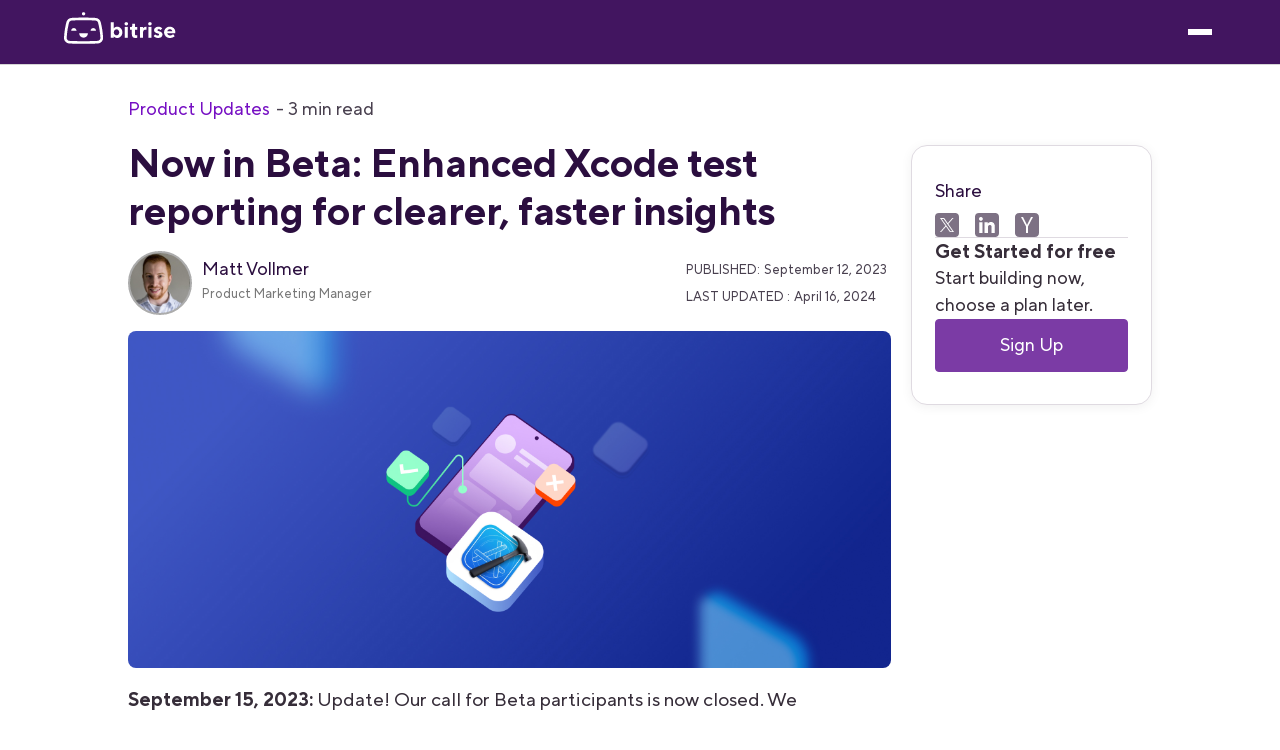

--- FILE ---
content_type: text/html
request_url: https://bitrise.io/blog/post/now-in-beta-enhanced-xcode-test-reporting-for-clearer-faster-insights
body_size: 77178
content:
<!DOCTYPE html><!-- Last Published: Mon Nov 10 2025 09:28:22 GMT+0000 (Coordinated Universal Time) --><html data-wf-domain="bitrise.io" data-wf-page="64ac2c4ba79054b8f1a1f17d" data-wf-site="5db35de024bb983af1b4e151" lang="en" data-wf-collection="64ac2c4ba79054b8f1a1f149" data-wf-item-slug="now-in-beta-enhanced-xcode-test-reporting-for-clearer-faster-insights"><head><meta charset="utf-8"/><title>Now in Beta: Enhanced Xcode test reporting for clearer, faster insights - Bitrise Blog</title><meta content="We&#x27;re thrilled to announce enhancements to Xcode test reporting in Bitrise, designed to improve your mobile app debugging workflow. For iOS developers, our new Beta feature allows for better visibility into Xcode test results on the Build Details page." name="description"/><meta content="Now in Beta: Enhanced Xcode test reporting for clearer, faster insights - Bitrise Blog" property="og:title"/><meta content="We&#x27;re thrilled to announce enhancements to Xcode test reporting in Bitrise, designed to improve your mobile app debugging workflow. For iOS developers, our new Beta feature allows for better visibility into Xcode test results on the Build Details page." property="og:description"/><meta content="https://cdn.prod.website-files.com/5db35de024bb988f5fb4e168/661683df2746023e0169a1f2_6500768afbe3d1b339c8d1b9_1871%2520test%2520reporting%2520enhancements.jpeg" property="og:image"/><meta content="Now in Beta: Enhanced Xcode test reporting for clearer, faster insights - Bitrise Blog" property="twitter:title"/><meta content="We&#x27;re thrilled to announce enhancements to Xcode test reporting in Bitrise, designed to improve your mobile app debugging workflow. For iOS developers, our new Beta feature allows for better visibility into Xcode test results on the Build Details page." property="twitter:description"/><meta content="https://cdn.prod.website-files.com/5db35de024bb988f5fb4e168/661683df2746023e0169a1f2_6500768afbe3d1b339c8d1b9_1871%2520test%2520reporting%2520enhancements.jpeg" property="twitter:image"/><meta property="og:type" content="website"/><meta content="summary_large_image" name="twitter:card"/><meta content="width=device-width, initial-scale=1" name="viewport"/><link href="https://cdn.prod.website-files.com/5db35de024bb983af1b4e151/css/test-e93bfd.shared.652a83947.min.css" rel="stylesheet" type="text/css"/><link href="https://fonts.googleapis.com" rel="preconnect"/><link href="https://fonts.gstatic.com" rel="preconnect" crossorigin="anonymous"/><script src="https://ajax.googleapis.com/ajax/libs/webfont/1.6.26/webfont.js" type="text/javascript"></script><script type="text/javascript">WebFont.load({  google: {    families: ["Lato:100,100italic,300,300italic,400,400italic,700,700italic,900,900italic","IBM Plex Mono:100,200,regular,500,600,700:latin,latin-ext"]  }});</script><script type="text/javascript">!function(o,c){var n=c.documentElement,t=" w-mod-";n.className+=t+"js",("ontouchstart"in o||o.DocumentTouch&&c instanceof DocumentTouch)&&(n.className+=t+"touch")}(window,document);</script><link href="https://cdn.prod.website-files.com/5db35de024bb983af1b4e151/5e622147760740527a086ad1_bitbot.svg" rel="shortcut icon" type="image/x-icon"/><link href="https://cdn.prod.website-files.com/5db35de024bb983af1b4e151/5e6222627b1e83310cd3bc98_favicon_256x256.svg" rel="apple-touch-icon"/><link href="https://bitrise.io/blog/post/now-in-beta-enhanced-xcode-test-reporting-for-clearer-faster-insights" rel="canonical"/><link href="rss.xml" rel="alternate" title="RSS Feed" type="application/rss+xml"/><!--

                                    We're hiring: https://www.bitrise.io/jobs

-->
<link rel="preconnect" href="https://cdn.cookielaw.org/">
<link rel="preload" href="https://cdn.cookielaw.org/consent/74dfda25-8e61-4fab-9330-4718635e7050/OtAutoBlock.js" as="script">
<link rel="preload" href="https://cdn.cookielaw.org/scripttemplates/otSDKStub.js" as="script">
<script type="text/javascript" src="https://cdn.cookielaw.org/consent/74dfda25-8e61-4fab-9330-4718635e7050/OtAutoBlock.js" ></script>
<script src="https://cdn.cookielaw.org/scripttemplates/otSDKStub.js"  type="text/javascript" charset="UTF-8" data-domain-script="74dfda25-8e61-4fab-9330-4718635e7050" ></script>
<script type="text/javascript">function OptanonWrapper() { }</script>
<style>
  #onetrust-reject-all-handler {
    background-color: #351d48 !important;
    color: #fff !important;
    border-color: #fff !important;
  }
  
  input:focus,
  textarea:focus {
    outline:0
  }
  
  .sticky-navbar .nav-item:after {
    content:' ';
    display:block;
    background:#0dd3c5;
    margin-top:1px;
    width:0;
    height:2px;
    -webkit-transition:.3s ease-in-out;
    transition:.3s ease-in-out
  }
  
  .logo-wrapper:before,
  .logo-wrapper:after {
    display: none!important;
  }
  
  .logo-wrapper img {
    filter: brightness(0) saturate(100%) invert(53%) sepia(17%) saturate(179%) hue-rotate(230deg) brightness(86%) contrast(88%);
  }
    
  .home-features-tab,
  .home-features-tab img {
    transition: width .5s, height .5s;
  }
  
  .home-features-tab.w--current img,
  .home-features-tab:hover img,
  .link-cards:hover img{
    filter: brightness(0) saturate(100%) invert(38%) sepia(20%) saturate(3272%) hue-rotate(245deg) brightness(88%) contrast(93%)
  }
  
  .link-cards:hover h3,
  .link-cards:hover p {
    color: #9247C2;
  }
  
  .w-background-video>video {
    max-width:-webkit-fill-available
  }
  
  #score-indicator {
   	transform: translateX(-50%);
  }
  
  #average-indicator-creation {
   	position: absolute;
    top: -100%;
    left: 60%;
    transform: translateX(-50%);
  }
  
  #average-indicator-testing {
   	position: absolute;
    top: -100%;
    left: 17.5%;
    transform: translateX(-50%);
  }
  
  #average-indicator-deployment {
   	position: absolute;
    top: -100%;
    left: 22.5%;
    transform: translateX(-50%);
  }
  
  #average-indicator-monitoring {
   	position: absolute;
    top: -100%;
    left: 7.5%;
    transform: translateX(-50%);
  }
  
  #average-indicator-collaboration {
   	position: absolute;
    top: -100%;
    left: 75%;
    transform: translateX(-50%);
  }
  
  #progress-bar-score {
    background: linear-gradient(90deg, red 0%, red 40%, yellow 57%, green 94%);
  }
  
  #progress-bar-creation {
   	background: linear-gradient(90deg, #dfdae1 0%, #dfdae1 31%, #a6a1a8 31%, #a6a1a8 90%, #dfdae1 90%);
  }
  
  #progress-bar-testing {
   	background: linear-gradient(90deg, #dfdae1 0%, #dfdae1 10%, #a6a1a8 10%, #a6a1a8 25%, #dfdae1 25%);
  }
  
  #progress-bar-deployment {
   	background: linear-gradient(90deg, #dfdae1 0%, #dfdae1 15%, #a6a1a8 15%, #a6a1a8 30%, #dfdae1 30%);
  }
  
  #progress-bar-monitoring {
   	background: linear-gradient(90deg, #dfdae1 0%, #dfdae1 6%, #a6a1a8 6%, #a6a1a8 9%, #dfdae1 9%);
  }
  
  #progress-bar-collaboration {
   	background: linear-gradient(90deg, #dfdae1 0%, #dfdae1 70%, #a6a1a8 70%, #a6a1a8 80%, #dfdae1 80%);
  }
  
  #progress-markers-creation > .flex-direction-vertical,
  #progress-markers-testing > .flex-direction-vertical,
  #progress-markers-deployment > .flex-direction-vertical,
  #progress-markers-monitoring > .flex-direction-vertical,
  #progress-markers-collaboration > .flex-direction-vertical {
    position: absolute;
	transform: translateX(-50%);
  }
  
  #progress-markers-creation .flex-direction-vertical:first-child,
  #progress-markers-deployment .flex-direction-vertical:first-child {
   	left: 7%;
  }
  
  #progress-markers-creation .flex-direction-vertical:nth-child(2),
  #progress-markers-deployment .flex-direction-vertical:nth-child(2) {
   	left: 14%;
  }
  
  #progress-markers-creation .flex-direction-vertical:nth-child(3),
  #progress-markers-deployment .flex-direction-vertical:nth-child(3){
   	left: 30%;
  }
  
  #progress-markers-creation .flex-direction-vertical:nth-child(4),
  #progress-markers-deployment .flex-direction-vertical:nth-child(4){
   	left: 90%;
  }
  
  #progress-markers-testing .flex-direction-vertical:first-child {
    left: 10%;
  }
  
  #progress-markers-testing .flex-direction-vertical:nth-child(2) {
    left: 25%;
  }
  
  #progress-markers-testing .flex-direction-vertical:nth-child(3) {
    left: 50%;
  }
  
  #progress-markers-testing .flex-direction-vertical:nth-child(4) {
    left: 75%;
  }
  
  #progress-markers-monitoring .flex-direction-vertical:first-child {
    left: 3%;
  }
  
  #progress-markers-monitoring .flex-direction-vertical:nth-child(2) {
    left: 9%;
  }
  
  #progress-markers-monitoring .flex-direction-vertical:nth-child(3) {
    left: 21%;
  }
  
  #progress-markers-monitoring .flex-direction-vertical:nth-child(4) {
    left: 90%;
  }
  
  #progress-markers-collaboration .flex-direction-vertical:first-child {
    left: 20%;
  }
  
  #progress-markers-collaboration .flex-direction-vertical:nth-child(2) {
    left: 40%;
  }
  
  #progress-markers-collaboration .flex-direction-vertical:nth-child(3) {
    left: 60%;
  }
  
  #progress-markers-collaboration .flex-direction-vertical:nth-child(4) {
    left: 70%;
  }
  
  #progress-markers-collaboration .flex-direction-vertical:nth-child(5) {
    left: 80%;
  }
  
  #progress-markers-collaboration .flex-direction-vertical:nth-child(6) {
    left: 90%;
  }
  
  @keyframes catBounce {0%{width:50px;height:70px}70%{width:0;height:0}100%{width:10px;height:14px}}
  .footer-cat {
    -webkit-animation:2.5s ease-in-out infinite alternate catBounce;
    animation:2.5s ease-in-out infinite alternate catBounce;
    -moz-animation:2.5s ease-in-out infinite alternate catBounce
  }
  
  @media only screen and (min-width:768px) {
  	.home-features-tab.w--current img {
    	width: 48px;
    }
  }
  
  @media only screen and (max-width:1180px) and (min-width:992px) {
    .navitemhideonlowdesktop {
      display:none
    }
  }
  
  .button-primary:disabled,
  .button-primary:disabled:hover {
    background:#ccc;color:#f8f8f8
  }
  
</style>
<style>
* {
  -webkit-font-smoothing: antialiased;
  -moz-osx-font-smoothing: grayscale;
}
</style><meta name="google-site-verification" content="hYDGX2lFLHAIx6G0001a25FHX2YlP7IOrAOMjKD2Vw0" />

<meta property="og:url" content="https://bitrise.io/blog/post/now-in-beta-enhanced-xcode-test-reporting-for-clearer-faster-insights" />
<script type="application/ld+json">
{
    "@context": "http://schema.org",
    "@type": "Article",
    "headline": "Now in Beta: Enhanced Xcode test reporting for clearer, faster insights",
    "image": "https://cdn.prod.website-files.com/5db35de024bb988f5fb4e168/661683df2746023e0169a1f5_6500768afbe3d1b339c8d1b9_1871%2520test%2520reporting%2520enhancements.jpeg",
    "thumbnailUrl": "https://cdn.prod.website-files.com/5db35de024bb988f5fb4e168/661683df2746023e0169a1f2_6500768afbe3d1b339c8d1b9_1871%2520test%2520reporting%2520enhancements.jpeg",
    "datePublished": "Sep 12, 2023",
    "dateModified": "Apr 16, 2024",
    "author": {
        "@type": "Person",
        "name": "Matt Vollmer",
				"url": "https://bitrise.io/blog/authors/matt-vollmer"
    }
}
</script>
<!-- Finsweet Attributes -->
<script async type="module"
src="https://cdn.jsdelivr.net/npm/@finsweet/attributes@2/attributes.js"
fs-toc
></script>
<script type='text/javascript' src='https://platform-api.sharethis.com/js/sharethis.js#property=606da220f6067000116b0ae2&product=sop' async='async'></script>
<script src="https://code.jquery.com/jquery-3.6.1.min.js" integrity="sha256-o88AwQnZB+VDvE9tvIXrMQaPlFFSUTR+nldQm1LuPXQ=" crossorigin="anonymous"></script>

<script>
window.dataLayer = window.dataLayer || [];
dataLayer.push({
	blogPostPublishedAt: new Date('Sep 12, 2023 12:00:00')
  	.toISOString().split('T')[0],
  blogPostValueStream: ('' || 'no-value-stream')
  	.replaceAll('-', '_'),
});
</script>
<script>
  document.addEventListener("DOMContentLoaded", function () {
    const richText = document.querySelector('.rich-text_blog-post-content');
    const toc = document.querySelector('.toc');

    if (!richText || !toc) return; 
    const headings = richText.querySelectorAll('h2, h3, h4, h5, h6');

    if (headings.length === 0) {
      toc.style.display = 'none';
    }
  });
</script><script src="https://cdn.prod.website-files.com/5db35de024bb983af1b4e151%2F652d31f3dc22d7b4ee708e44%2F68bedd337caabf7eb113c7fb%2Fclarity_script-3.4.7.js" type="text/javascript"></script><script src="https://cdn.prod.website-files.com/5db35de024bb983af1b4e151%2F6544eda5f000985a163a8687%2F69032a6dbfca0defbc258b58%2Ffinsweetcomponentsconfig-1.0.2.js" type="module" async="" siteId="5db35de024bb983af1b4e151" finsweet="components"></script></head><body><nav class="nav_component"><div class="w-embed"><style>
:root {
	--nav--height: 4rem;
	--nav--banner-height: 2.4rem;
	--nav--height-total: var(--nav--height);
	--nav--icon-thickness: 0.05rem;
	--nav--hamburger-thickness: var(--nav--icon-thickness);
	--nav--hamburger-gap: var(--_spacing---space--2);
	--nav--hamburger-rotate: 45;
	--nav--menu-open-duration: 400ms;
	--nav--menu-close-duration: 400ms;
	--nav--dropdown-duration: 500ms;
	--nav--dropdown-open-duration: 400ms;
	--nav--dropdown-delay: 100ms;
}
/* on smaller screens */
@media (width < 60em) {
	/* disable scroll when mobile menu is open */
	body:has(.nav_component .w-nav-button.w--open) { overflow: hidden; }
}
/* on larger screens */
@container (min-width: 62em) {
	/* show desktop nav & dropdown backdrop */
	.nav_wrap.is-desktop, .nav_dropdown_backdrop { display: block; }
	/* hide mobile nav & mobile menu backdrop */
	.nav_wrap.is-mobile, .nav_menu_backdrop { display: none; }
}
/* dropdown list: initial state */
html:not(.wf-design-mode) .nav_dropdown_component > .w-dropdown-list {
	/* removes display none to enable css transitions */
	display: grid !important;
	grid-template-columns: minmax(0, 1fr);
	/* sets list to 0 height by default */
	grid-template-rows: 0fr;
	transition: grid-template-rows var(--nav--dropdown-duration);
	/* makes list content not focusable when closed */
	visibility: hidden;
	opacity: 0;
}
..nav_dropdown_mega_layout_fix {
    opacity: 0;
    transform: translateY(5px); /* Kezdeti eltolás alulról */
    transition: opacity 0.4s ease-out 0.15s, transform 0.2s ease-out 0.15s;
}

.nav_dropdown_component:has(> .w-dropdown-toggle[aria-expanded="true"]) .nav_dropdown_mega_layout_fix {
    opacity: 1;
    transform: translateY(0); /* Az elem a normál pozícióba mozog */
    transition: opacity 0.6s ease-out 0.15s, transform 0.2s ease-out 0.15s;
}


.nav_dropdown_component:has(> .w-dropdown-toggle[aria-expanded="false"]) .nav_dropdown_mega_layout_fix {
    opacity: 0;
    transform: translateY(5px); /* Az elem vissza mozog lefelé */
    transition: opacity 0.4s ease-out 0.1s, transform 0.2s ease-out 0.1s;
}

.wf-design-mode .nav_dropdown_mega_layout_fix {
    opacity: 1 !important;
    visibility: visible !important;
    transition: none !important; /* Ne animálódjon szerkesztő módban */
}

/* makes list content focusable when opened */
html:not(.wf-design-mode) .nav_dropdown_component > .w-dropdown-list.w--open {
	visibility: visible;
	opacity: 1;
}
/* sets list child to overflow hidden to enable css height transition */
.nav_dropdown_component > .w-dropdown-list > * {
	overflow: hidden;
}
/* set open state of dropdown list */
.nav_dropdown_component:has(> .w-dropdown-toggle[aria-expanded="true"]) > .w-dropdown-list {
	--nav--dropdown-duration: var(--nav--dropdown-open-duration);
	grid-template-rows: 1fr;
}
/* on desktop, delay dropdown opening if another dropdown is open */
.nav_wrap.is-desktop:has(.nav_dropdown_component > .w-dropdown-toggle.w--open[aria-expanded="false"]) .nav_dropdown_component:has(> .w--open[aria-expanded="true"]) > .w-dropdown-list {
	transition-delay: var(1000ms);
}
/* reveal dropdown backdrop when dropdown open */
.nav_dropdown_backdrop {
	transition: opacity var(--nav--dropdown-duration);
}
body:has(.nav_dropdown_component > [aria-expanded="true"]) .nav_dropdown_backdrop {
	opacity: 1;
}
/* rotate arrow inside open dropdown */
.w-dropdown-toggle[aria-expanded="true"] .nav_links_svg {
	transform: rotate(-180deg);
}

/* animate first hamburger line when opened */
.nav_component .w-nav-button.w--open > * > :first-child {
	transform: translateY(calc(var(--nav--hamburger-thickness) * 0.5 + var(--nav--hamburger-gap) * 0.5)) rotate(calc(var(--nav--hamburger-rotate) * -1deg));
}
/* animate second hamburger line when opened */
.nav_component .w-nav-button.w--open > * > :last-child {
	transform: translateY(calc(var(--nav--hamburger-thickness) * -0.5 + var(--nav--hamburger-gap) * -0.5)) rotate(calc(var(--nav--hamburger-rotate) * 1deg));
}
/* reveal mobile menu backdrop on menu open */
.nav_menu_backdrop {
	transition: opacity var(--nav--menu-close-duration);
}
.nav_component:has(.w-nav-button.w--open) .nav_menu_backdrop {
	opacity: 1;
}
/* menu animations */
@keyframes menuOpen {
 from { clip-path: polygon(0 0, 100% 0, 100% 0, 0 0); }
 to { clip-path: polygon(0 0, 100% 0, 100% 100%, 0 100%); }
}
@keyframes menuClose {
 from { clip-path: polygon(0 0, 100% 0, 100% 100%, 0 100%); }
 to { clip-path: polygon(0 0, 100% 0, 100% 0, 0 0); }
}
/* menu open */
.nav_component:has(.w-nav-button.w--open) .w-nav-menu {
	animation: menuOpen var(--nav--menu-open-duration) ease-in-out forwards;
}
/* menu close */
.nav_component:has(.w-nav-button:not(.w--open)) .w-nav-menu {
	animation: menuClose var(--nav--menu-close-duration) ease-in-out forwards;
}
/* position overflow to top of screen */
.nav_component .w-nav-overlay {
 top: 0;
 min-height: 100vh;
}

/* open dropdown on mobile */
.nav_wrap.is-mobile [data-open-on-mobile] > .w-dropdown-toggle {
	display: none;
}
.nav_wrap.is-mobile [data-open-on-mobile] > .w-dropdown-list {
	visibility: visible;
	opacity: 1;
	display: block;
	grid-template-rows: 1fr;
}
/* Rotate Nav Banner Arrow When External Link */
a[target="_blank"] .nav_banner_svg {
	transform: rotate(-45deg);
}
/* nav banner */
html:has(.nav_banner_wrap:not(.w-condition-invisible)):not(.hide-nav-banner) {
	--nav--height-total: calc(var(--nav--banner-height) + var(--nav--height));
}
.hide-nav-banner .nav_banner_wrap {
	display: none;
}

/* fade out other dropdown links when link is hovered */
@media (hover: hover) and (pointer: fine) {
	body:has(.nav_links_item:hover) .nav_links_item:not(:hover) > * > * {
		opacity: 0.75;
	}
}
@media (hover: hover) and (pointer: fine) {
	body:has(.nav_links_item:hover) .nav_links_item:not(:hover) a{
		opacity: 0.75;
		transition: opacity 0.3s ease;
	}
}  
.nav_dropdown_item:hover .nav_main_logo {
  color: inherit;
}
.nav_arrow {
  transition: transform 0.3s ease-in-out;
}

.nav_dropdown_item.is-last:hover .nav_arrow {
  transform: translateX(5px);
}

.nav_main-flex:hover .nav_arrow {
  transform: translateX(5px);
}

.nav_main-flex-img {
  transition: transform 0.5s ease;
  transform: scale(1);

}
.nav_main-flex:hover .nav_main-flex-img {
  transform: scale(1.5);
}
.navdropdown_collection_item:hover .nav_main-flex-img {
  transform: scale(1.5);
}

.nav_dropdown_link:hover .nav_main_logo {
  color: var(--purple-60);
}
.nav_dropdown_link.is-bottom:hover .nav_main_logo,
.nav_dropdown_link.is-bottom:hover .nav_dropdown_bottom-button {
  color: var(--purple-60);
  transition: all 0.3s ease;
}

.nav_main-flex-mobile.is-2 {
  opacity: 0;
  transform: translateX(-20px);
  pointer-events: none;
  transition: opacity 0.2s ease, transform 0.2s ease;
}

/* Hover: lassabb hover in */
.nav_main-flex:hover .nav_main-flex-mobile.is-2 {
  opacity: 1;
  transform: translateX(0);
  pointer-events: auto;
  transition: opacity 0.4s ease, transform 0.4s ease;
}


@media screen and (min-width: 992px) and (max-width: 1130px) {
 
  .nav_links_item,
  .nav_buttons_item {
    padding-left: 5%;
    padding-right: 5%;
    border-bottom: 1px solid #ddd;
  }
    .nav_links_link{
    padding-top: 0;
    padding-bottom: 0;
  }
.nav_dropdown_bottom {
    display: none;
  }
  
 .nav_menu_backdrop{
    display: none;
  }
  
.navdropdown_mega-wrapper{
        box-shadow: none;
        padding-top: 1rem;
        padding-bottom: 1rem;
    }
    
    .nav_dropdown_mega_contain.is-desktop {
        padding-left: 0%;
        padding-right: 0%;
    }
    .nav_dropdown_mega_layout_fix.is-desktop.is-platform {
    grid-column-gap: 2rem;
    grid-row-gap: 2rem;
    flex-flow: column;
    grid-template-rows: auto;
    grid-template-columns: minmax(220px, .75fr) 1fr;
    grid-auto-columns: minmax(0, 1fr);
    padding-left: 0;
    padding-right: 0;
    display: grid;
}

.nav_col_border {
border-left: 0px solid var(--neutral-93);
    padding: 0 0 0 0rem;
}

.nav_dropdown_mega_scroll.is-desktop {
    color: #fff;
    max-height: calc(100svh - var(--nav--height-total) - 1rem);
    padding-top: .5rem;
    overflow: hidden auto;
    margin-top: 0rem;
    }
    .nav_dropdown_mega_layout_fix.is-desktop {
    padding:0;
}
.nav_col_border.is-platform {
        grid-column-gap: 2rem;
        grid-row-gap: 2rem;
        grid-template-rows: auto;
        grid-template-columns: 1fr 1fr ;
        grid-auto-columns: 1fr;
        display: grid;
grid-column: 1 / span 2 !important;
    grid-row: 2 / span 2 !important;
}

/* intercom banner hides the top navigation without this */
body { max-height: none !important; }
</style></div><div role="banner" class="nav_wrap is-desktop"><div class="nav_contain u-container"><a aria-label="Home Page" href="/" class="nav_logo_wrap w-inline-block"><img width="203" height="" alt="" src="https://cdn.prod.website-files.com/5db35de024bb983af1b4e151/64b5675fd986a4c35f6ac543_Logo.svg" loading="eager" class="nav_logo"/></a><nav role="navigation" class="nav_desktop_layout"><div class="nav_links_component is-desktop"><ul role="list" class="nav_links_wrap w-list-unstyled is-desktop"><li class="nav_links_item is-desktop"><div data-delay="500" data-hover="true" class="nav_dropdown_component w-dropdown"><div class="nav_links_link w-dropdown-toggle is-desktop"><div class="nav_links_text">Platform</div><svg xmlns="http://www.w3.org/2000/svg" width="100%" viewBox="0 0 47 24" fill="none" aria-hidden="true" class="nav_links_svg"><path d="M1 1L23.5 23L46 1" stroke="currentColor" vector-effect="non-scaling-stroke" stroke-width="var(--nav--icon-thickness)"></path></svg></div><nav class="nav_dropdown_mega_wrap w-dropdown-list is-desktop"><div class="nav_dropdown_mega_content is-desktop"><div data-lenis-prevent="" class="nav_dropdown_mega_scroll is-desktop"><div class="nav_dropdown_mega_contain is-desktop"><div class="navdropdown_mega-wrapper"><div class="nav_dropdown_mega_layout_fix is-desktop is-platform"><div id="w-node-bac2a5c5-2063-dca9-d686-d15cd34819e4-d34819d6" class="flex-direction-horizontal"><div class="nav_dropdown_item"><a href="/platform/devops-platform" class="nav_main-flex w-inline-block"><img src="https://cdn.prod.website-files.com/5db35de024bb983af1b4e151/6810ea80a5c69aebdbee6197_nav_bg.png" loading="lazy" alt="" class="nav_main-flex-img"/><img src="https://cdn.prod.website-files.com/5db35de024bb983af1b4e151/68f8d503f268d379ce5d0ced_mobile.svg" loading="lazy" alt="" class="nav_main-flex-mobile"/><img src="https://cdn.prod.website-files.com/5db35de024bb983af1b4e151/68f8f73ef87737a4a9716ed2_devops.svg" loading="lazy" alt="" class="nav_main-flex-mobile is-2"/><div class="nav_main-content"><div><div class="margin-bottom-0-75rem"><div class="nav_dropdown_text text-size-xlarge text-color-white">Mobile DevOps Platform</div></div></div><div class="nav_main-flex-button"><div>Learn more</div><div class="nav_arrow">→</div></div></div></a></div></div><div id="w-node-bac2a5c5-2063-dca9-d686-d15cd34819ee-d34819d6"><h6 class="nav_dropdown_header padding-left-0-75rem">Products</h6><ul role="list" class="nav_dropdown_list"><li class="nav_dropdown_item is-bg"><a data-events="navigation_link_click" href="/solutions/use-cases/continuous-integration" class="nav_dropdown_link is-desktop w-inline-block"><svg xmlns="http://www.w3.org/2000/svg" width="100%" viewBox="0 0 40 40" fill="none" class="nav_main_logo is-bg"><rect width="40" height="40" rx="8" fill="#FFD7C9"></rect><path d="M19.9999 12C15.9203 12 12.5539 15.0537 12.0618 19H10V12.5H12V13.9989C13.8245 11.5707 16.7288 10 19.9999 10C24.4776 10 28.2679 12.9429 29.5421 17H27.4184C26.2316 14.0682 23.3573 12 19.9999 12Z" fill="#D45202"></path><path d="M27.938 21C27.4459 24.9463 24.0796 28 19.9999 28C16.6426 28 13.7682 25.9318 12.5815 23H10.4577C11.732 27.0571 15.5223 30 19.9999 30C23.2712 30 26.1755 28.4293 28 26.0009V27.5H30V21H27.938Z" fill="#D45202"></path><path fill-rule="evenodd" clip-rule="evenodd" d="M18.9262 14.1833C19.5814 13.7664 20.4186 13.7664 21.0738 14.1833L24.5737 16.4106C25.1506 16.7777 25.5 17.4141 25.5 18.0979V21.9021C25.5 22.5859 25.1506 23.2223 24.5738 23.5894L21.0738 25.8167C20.4186 26.2336 19.5814 26.2336 18.9262 25.8167L15.4262 23.5894C14.8494 23.2223 14.5 22.5859 14.5 21.9021V18.0979C14.5 17.4141 14.8494 16.7777 15.4262 16.4106L18.9262 14.1833ZM22.5047 17.4645L20 15.8706L17.4953 17.4645L20 18.856L22.5047 17.4645ZM16.5 21.9021V19.1995L19 20.5884V23.493L16.5 21.9021ZM21 23.493L23.5 21.9021L23.5 19.1995L21 20.5884V23.493Z" fill="#D45202"></path></svg><div class="nav_dropdown_content-wrapper"><div class="nav_dropdown_text">CI</div><div class="navdropdownitemtext">Automate builds, tests, and deployment</div></div></a></li><li class="nav_dropdown_item is-bg"><a href="/platform/devops/build-caching" class="nav_dropdown_link is-desktop w-inline-block"><svg xmlns="http://www.w3.org/2000/svg" width="100%" viewBox="0 0 40 40" fill="none" class="nav_main_logo is-bg"><rect width="40" height="40" rx="8" fill="#FFF4CD"></rect><path fill-rule="evenodd" clip-rule="evenodd" d="M27.0903 11.9426C27.6187 12.4891 28 13.1859 28 14V17.2884C27.8225 17.1032 27.6026 16.9553 27.3505 16.8609C26.9001 16.6923 26.4148 16.7202 26 16.9126V16.9071L25.9525 16.9356C25.8932 16.9653 25.8355 16.9984 25.7797 17.0348C25.5498 17.1628 25.3081 17.2814 25.0577 17.391C23.4562 18.0917 21.3137 18.5 19 18.5C16.6863 18.5 14.5438 18.0917 12.9423 17.391C12.6105 17.2458 12.2941 17.0847 12 16.9071V20C12 20.1524 12.0664 20.3764 12.3476 20.6673C12.6335 20.963 13.0955 21.275 13.744 21.5587C15.0379 22.1248 16.8954 22.5 19 22.5C20.0309 22.5 21.0026 22.41 21.8778 22.2516L20.3647 24.352C20.3401 24.3863 20.3168 24.4212 20.2948 24.4568C19.8711 24.4853 19.4386 24.5 19 24.5C16.6863 24.5 14.5438 24.0917 12.9423 23.391C12.6105 23.2458 12.2941 23.0847 12 22.9071V26C12 26.1524 12.0664 26.3764 12.3476 26.6673C12.6335 26.963 13.0955 27.275 13.744 27.5587C15.0379 28.1248 16.8954 28.5 19 28.5C20.5941 28.5 22.0464 28.2848 23.2194 27.9343L23.0897 29.339C23.0679 29.5747 23.0943 29.8062 23.1619 30.0221C21.9118 30.3303 20.4915 30.5 19 30.5C16.6863 30.5 14.5438 30.0917 12.9423 29.391C12.1431 29.0414 11.4335 28.5992 10.9097 28.0574C10.3813 27.5109 10 26.8141 10 26V14C10 13.1859 10.3813 12.4891 10.9097 11.9426C11.4335 11.4008 12.1431 10.9586 12.9423 10.609C14.5438 9.90832 16.6863 9.5 19 9.5C21.3137 9.5 23.4562 9.90832 25.0577 10.609C25.8569 10.9586 26.5665 11.4008 27.0903 11.9426ZM12 14C12 13.8476 12.0664 13.6236 12.3476 13.3327C12.6335 13.037 13.0955 12.725 13.744 12.4413C15.0379 11.8752 16.8954 11.5 19 11.5C21.1046 11.5 22.9621 11.8752 24.256 12.4413C24.9045 12.725 25.3665 13.037 25.6524 13.3327C25.9336 13.6236 26 13.8476 26 14C26 14.1524 25.9336 14.3764 25.6524 14.6673C25.3665 14.963 24.9045 15.275 24.256 15.5587C22.9621 16.1248 21.1046 16.5 19 16.5C16.8954 16.5 15.0379 16.1248 13.744 15.5587C13.0955 15.275 12.6335 14.963 12.3476 14.6673C12.0664 14.3764 12 14.1524 12 14Z" fill="#B27E00"></path><path d="M16 20C16 20.5523 15.5523 21 15 21C14.4477 21 14 20.5523 14 20C14 19.4477 14.4477 19 15 19C15.5523 19 16 19.4477 16 20Z" fill="#B27E00"></path><path d="M16 26C16 26.5523 15.5523 27 15 27C14.4477 27 14 26.5523 14 26C14 25.4477 14.4477 25 15 25C15.5523 25 16 25.4477 16 26Z" fill="#B27E00"></path><path d="M27 17.7977C27.3168 17.9162 27.515 18.2322 27.4839 18.569L27.1786 21.8751H29.7847C30.0662 21.8751 30.3239 22.0327 30.4522 22.2832C30.5805 22.5337 30.5577 22.835 30.3932 23.0634L25.4408 29.9384C25.2431 30.2129 24.8862 30.321 24.5694 30.2025C24.2526 30.0839 24.0544 29.7679 24.0855 29.4311L24.3908 26.1251H21.7847C21.5032 26.1251 21.2454 25.9674 21.1171 25.7169C20.9888 25.4664 21.0116 25.1651 21.1761 24.9367L26.1285 18.0617C26.3262 17.7872 26.6832 17.6791 27 17.7977Z" fill="#B27E00"></path></svg><div class="nav_dropdown_content-wrapper"><div class="nav_dropdown_text">Build Cache</div><div class="navdropdownitemtext">Speed up your builds on any platform with remote caching</div></div></a></li><li class="nav_dropdown_item is-bg"><a href="/platform/devops/release-management" class="nav_dropdown_link is-desktop w-inline-block"><svg xmlns="http://www.w3.org/2000/svg" width="100%" viewBox="0 0 40 40" fill="none" class="nav_main_logo is-bg"><rect width="40" height="40" rx="8" fill="#D7F5FF"></rect><path d="M21 13H19V15H21V13Z" fill="#2582D0"></path><path fill-rule="evenodd" clip-rule="evenodd" d="M25 10H15C13.9 10 13 10.9 13 12V28C13 29.1 13.9 30 15 30H25C26.1 30 27 29.1 27 28V12C27 10.9 26.1 10 25 10ZM15 28V12H25V28H21V22.8284L22.5858 24.4142L24 23L20 19L16 23L17.4142 24.4142L19 22.8284V28H15Z" fill="#2582D0"></path></svg><div class="nav_dropdown_content-wrapper"><div class="nav_dropdown_text">Release Management</div><div class="navdropdownitemtext">Distribute your builds internally and externally</div></div></a></li><li class="nav_dropdown_item is-bg"><a href="/platform/devops/insights" class="nav_dropdown_link is-desktop w-inline-block"><svg xmlns="http://www.w3.org/2000/svg" width="100%" viewBox="0 0 40 40" fill="none" class="nav_main_logo is-bg"><rect width="40" height="40" rx="8" fill="#DBFFF3"></rect><path d="M25.5 18.5V23.5H23.5V18.5H25.5Z" fill="#2A9D4C"></path><path d="M19.5 23.5V17H17.5V23.5H19.5Z" fill="#2A9D4C"></path><path d="M16.5 18.5V23.5H14.5V18.5H16.5Z" fill="#2A9D4C"></path><path d="M22.5 23.5V20.5H20.5V23.5H22.5Z" fill="#2A9D4C"></path><path fill-rule="evenodd" clip-rule="evenodd" d="M13.7969 13.2203C17.5509 12.9266 22.4491 12.9266 26.2032 13.2203C27.5342 13.3245 28.5956 14.3159 28.8455 15.596C29.467 18.7795 29.8439 21.16 29.9607 23.812C30.0297 25.3778 28.838 26.6941 27.2818 26.7968C23.1741 27.0677 16.8259 27.0677 12.7182 26.7968C11.162 26.6941 9.97032 25.3778 10.0393 23.812C10.1561 21.16 10.533 18.7795 11.1545 15.596C11.4044 14.3159 12.4658 13.3245 13.7969 13.2203ZM26.0471 15.2142C22.397 14.9286 17.6031 14.9286 13.9529 15.2142C13.5481 15.2459 13.2012 15.5505 13.1175 15.9793C12.5024 19.1299 12.1476 21.3963 12.0373 23.9C12.0166 24.3715 12.3711 24.7695 12.8498 24.8011C16.8699 25.0663 23.1301 25.0663 27.1502 24.8011C27.6289 24.7695 27.9834 24.3715 27.9627 23.9C27.8524 21.3963 27.4976 19.1299 26.8826 15.9792C26.7989 15.5505 26.4519 15.2459 26.0471 15.2142Z" fill="#2A9D4C"></path></svg><div class="nav_dropdown_content-wrapper"><div class="nav_dropdown_text">Insights</div><div class="navdropdownitemtext">Identify exactly what&#x27;s slowing your team down</div></div></a></li></ul></div><div id="w-node-bac2a5c5-2063-dca9-d686-d15cd3481a16-d34819d6" class="nav_col_border is-platform"><div class="margin-bottom margin-medium"><h6 class="nav_dropdown_header">Fully managed hosting</h6><ul role="list" class="nav_dropdown_list is-medium"><li class="nav_dropdown_item"><a href="/platform/build-platform/bitrise-build-platform" class="nav_dropdown_link is-desktop w-inline-block"><div class="nav_dropdown_content-wrapper"><div class="nav_dropdown_text">Bitrise Public Cloud</div></div></a></li><li class="nav_dropdown_item"><a href="/platform/build-platform/dedicated-build-platform" class="nav_dropdown_link is-desktop w-inline-block"><div class="nav_dropdown_content-wrapper"><div class="nav_dropdown_text">Bitrise Dedicated Cloud</div></div></a></li><li class="nav_dropdown_item"><a href="/platform/build-platform/private-build-platform" class="nav_dropdown_link is-desktop w-inline-block"><div class="nav_dropdown_content-wrapper"><div class="nav_dropdown_text">Bitrise Private Cloud</div></div></a></li></ul></div><div class="flex-direction-vertical"><h6 class="nav_dropdown_header">self-hosted solutions</h6><ul role="list" class="nav_dropdown_list"><li class="nav_dropdown_item"><a href="/platform/build-platform/bitrise-on-aws" class="nav_dropdown_link is-desktop w-inline-block"><div class="nav_dropdown_content-wrapper"><div class="nav_dropdown_text">Bitrise AWS</div></div></a></li><li class="nav_dropdown_item"><a href="/platform/build-platform/bitrise-runners" class="nav_dropdown_link is-desktop w-inline-block"><div class="nav_dropdown_content-wrapper"><div class="nav_dropdown_text">Bitrise Runners</div></div></a></li></ul><a href="/platform/devops/build-platform" class="nav_dropdown_link is-last w-inline-block"><div class="nav_arrow-wrapper"><div class="nav_dropdown_text">View all solutions</div><div class="nav_arrow">→</div></div></a></div></div></div><div class="nav_dropdown_bottom"><div class="u-container"><div class="flex-direction-horizontal justify-content-space-between"><div class="flex-direction-horizontal flex-gap-0-5rem"><a href="https://docs.bitrise.io/" target="_blank" class="nav_dropdown_link is-bottom w-inline-block"><img src="https://cdn.prod.website-files.com/5db35de024bb983af1b4e151/690d85ed3aaf31e888549af7_docu_16x16.svg" loading="lazy" alt="" class="nav_main_logo is-bottom"/><div class="nav_dropdown_bottom-button">Documentation</div></a><div class="vertical-divider-1px"></div><a href="https://support.bitrise.io/en/" target="_blank" class="nav_dropdown_link is-bottom w-inline-block"><svg xmlns="http://www.w3.org/2000/svg" width="100%" viewBox="0 0 24 24" fill="none" class="nav_main_logo is-bottom"><path fill-rule="evenodd" clip-rule="evenodd" d="M4.32287 8.05327C5.13131 5.6951 7.3677 4 10 4H14C16.6323 4 18.8687 5.6951 19.6771 8.05327C19.2833 8.18755 19 8.56069 19 9V14C19 14.5523 19.4477 15 20 15C20 15.5523 19.5523 16 19 16H18V10C18 7.79086 16.2091 6 14 6H10C7.79086 6 6 7.79086 6 10V18C6 20.2091 7.79086 22 10 22H14C16.2091 22 18 20.2091 18 18H19C20.6569 18 22 16.6569 22 15C22.5523 15 23 14.5523 23 14V9C23 8.44772 22.5523 8 22 8H21.748C20.8599 4.54955 17.7277 2 14 2H10C6.27232 2 3.14012 4.54955 2.25204 8H2C1.44772 8 1 8.44772 1 9V14C1 14.5523 1.44772 15 2 15H4C4.55228 15 5 14.5523 5 14V9C5 8.56069 4.71672 8.18755 4.32287 8.05327ZM16 16V10C16 8.89543 15.1046 8 14 8H10C8.89543 8 8 8.89543 8 10V18C8 19.1046 8.89543 20 10 20H14C15.1046 20 16 19.1046 16 18H14C14 18.5523 13.5523 19 13 19H11C10.4477 19 10 18.5523 10 18V16C10 15.4477 10.4477 15 11 15H13C13.5523 15 14 15.4477 14 16H16Z" fill="currentColor"></path></svg><div class="nav_dropdown_bottom-button">Support</div></a></div><div class="flex-direction-horizontal flex-gap-0-5rem flex-align-center"><div class="navdropdownitemtext">Learn how to speed up your builds in ten minutes</div><a href="/on-demand-platform-demo" class="nav_dropdown_bottom-button is-button">Watch demo</a></div></div></div></div></div></div></div></div></nav></div></li><li class="nav_links_item is-desktop"><div data-delay="500" data-hover="true" class="nav_dropdown_component w-dropdown"><div class="nav_links_link w-dropdown-toggle is-desktop"><div class="nav_links_text">Solutions</div><svg xmlns="http://www.w3.org/2000/svg" width="100%" viewBox="0 0 47 24" fill="none" aria-hidden="true" class="nav_links_svg"><path d="M1 1L23.5 23L46 1" stroke="currentColor" vector-effect="non-scaling-stroke" stroke-width="var(--nav--icon-thickness)"></path></svg></div><nav class="nav_dropdown_mega_wrap w-dropdown-list is-desktop"><div class="nav_dropdown_mega_content is-desktop"><div data-lenis-prevent="" class="nav_dropdown_mega_scroll is-desktop"><div class="nav_dropdown_mega_contain is-desktop"><div class="navdropdown_mega-wrapper"><div class="nav_dropdown_mega_layout_fix is-desktop"><div id="w-node-bac2a5c5-2063-dca9-d686-d15cd3481a57-d34819d6" class="flex-direction-vertical"><h6 class="nav_dropdown_header padding-left-0-75rem">Company stage</h6><ul role="list" class="nav_dropdown_list is-medium"><li class="nav_dropdown_item is-bg"><a href="/solutions/enterprise" class="nav_dropdown_link-top is-desktop w-inline-block"><svg xmlns="http://www.w3.org/2000/svg" width="100%" viewBox="0 0 24 24" fill="none" class="nav_main_logo"><path d="M7 8H9V6H7V8Z" fill="currentColor"></path><path d="M9 12H7V10H9V12Z" fill="currentColor"></path><path d="M7 16H9V14H7V16Z" fill="currentColor"></path><path d="M17 12H15V10H17V12Z" fill="currentColor"></path><path d="M15 16H17V14H15V16Z" fill="currentColor"></path><path fill-rule="evenodd" clip-rule="evenodd" d="M19 6C20.1046 6 21 6.89543 21 8V10H22V12H21V14H22V16H21V20C21 21.1046 20.1046 22 19 22H5C3.89543 22 3 21.1046 3 20V4C3 2.89543 3.89543 2 5 2H11C12.1045 2 13 2.89543 13 4L13 6H19ZM13 8H19L19 20H5L5 4H11V6L11 6.00861V16H13V8Z" fill="currentColor"></path></svg><div class="nav_dropdown_content-wrapper"><div class="nav_dropdown_text">Enterprise</div><div class="navdropdownitemtext">Mobile DevOps for industry leaders</div></div></a></li><li class="nav_dropdown_item is-bg"><a href="/solutions/scaleup" class="nav_dropdown_link-top is-desktop w-inline-block"><svg xmlns="http://www.w3.org/2000/svg" width="100%" viewBox="0 0 24 24" fill="none" class="nav_main_logo"><path d="M13.5859 9H8V7H17V16H15V10.4143L6.70718 18.7071L5.29297 17.2929L13.5859 9Z" fill="currentColor"></path></svg><div class="nav_dropdown_content-wrapper"><div class="nav_dropdown_text">Scaling</div><div class="navdropdownitemtext">Flexible automation to fuel growth</div></div></a></li><li class="nav_dropdown_item is-bg"><a href="/solutions/startup" class="nav_dropdown_link-top is-desktop w-inline-block"><svg xmlns="http://www.w3.org/2000/svg" width="100%" viewBox="0 0 24 24" fill="none" class="nav_main_logo"><path d="M14.9411 9.15431C15.5269 9.74009 16.4766 9.74009 17.0624 9.15431C17.6482 8.56852 17.6482 7.61877 17.0624 7.03299C16.4766 6.4472 15.5269 6.4472 14.9411 7.03299C14.3553 7.61877 14.3553 8.56852 14.9411 9.15431Z" fill="currentColor"></path><path fill-rule="evenodd" clip-rule="evenodd" d="M21.281 2.76731C21.4831 2.9564 21.5979 3.22079 21.5979 3.49756C21.5979 4.48826 21.506 6.05272 21.2278 7.5673C21.0886 8.32518 20.8985 9.09457 20.6386 9.78359C20.3836 10.4595 20.0343 11.1322 19.5372 11.6293C18.7464 12.4201 17.273 13.4468 15.8914 14.363C15.2294 14.8021 14.5863 15.2172 14.0103 15.589C13.6015 15.8529 13.2265 16.095 12.9026 16.3082L13.1733 16.5789C13.9543 17.36 13.9543 18.6263 13.1733 19.4073L10.6984 21.8822L9.28417 20.468L10.3448 16.5789L7.51641 13.7505L3.62732 14.8112L2.2131 13.3969L4.68798 10.9221C5.46903 10.141 6.73536 10.141 7.51641 10.9221L7.7872 11.1929C8.00044 10.869 8.2425 10.494 8.5064 10.0852C8.87816 9.50922 9.29333 8.86605 9.73238 8.20399C10.6486 6.82241 11.6753 5.34904 12.4661 4.55822C12.9715 4.05283 13.6619 3.71116 14.3452 3.46726C15.0436 3.21799 15.8232 3.04033 16.5837 2.90973C18.0026 2.66608 19.4545 2.57062 20.3502 2.51174L20.5313 2.49978C20.8075 2.48137 21.0789 2.57823 21.281 2.76731ZM12.975 13.8767C12.3961 14.2507 11.8667 14.5927 11.4601 14.8658L9.22966 12.6353C9.50267 12.2287 9.84473 11.6993 10.2187 11.1204C10.5926 10.5417 10.9985 9.91359 11.3992 9.30934C12.3391 7.89196 13.2569 6.59583 13.8803 5.97243C14.0821 5.77072 14.4524 5.5526 15.0175 5.35087C15.5676 5.15452 16.2243 5.00072 16.9222 4.88088C17.8381 4.72361 18.7757 4.63257 19.5654 4.57167C19.5211 5.36127 19.4274 6.29849 19.2608 7.206C19.1348 7.89179 18.9714 8.53662 18.7673 9.07766C18.5582 9.63185 18.333 10.005 18.123 10.2151C17.4996 10.8385 16.2035 11.7563 14.7861 12.6962C14.1819 13.0969 13.5537 13.5028 12.975 13.8767Z" fill="currentColor"></path><path d="M7.16286 15.5182L3.98088 18.7002L5.39509 20.1144L8.57707 16.9324L7.16286 15.5182Z" fill="currentColor"></path></svg><div class="nav_dropdown_content-wrapper"><div class="nav_dropdown_text">Startup</div><div class="navdropdownitemtext">Fast mobile CI/CD for lean teams</div></div></a></li></ul></div><div id="w-node-bac2a5c5-2063-dca9-d686-d15cd3481a7f-d34819d6" class="nav_col_border"><h6 class="nav_dropdown_header padding-left-0-75rem">industry</h6><ul role="list" class="nav_dropdown_list is-medium"><li class="nav_dropdown_item is-bg"><a href="/solutions/finance" class="nav_dropdown_link-top is-desktop w-inline-block"><svg xmlns="http://www.w3.org/2000/svg" width="100%" viewBox="0 0 24 24" fill="none" class="nav_main_logo"><path d="M6 15H11V13H6V15Z" fill="currentColor"></path><path fill-rule="evenodd" clip-rule="evenodd" d="M4 5H20C21.1046 5 22 5.89543 22 7V17C22 18.1046 21.1046 19 20 19H4C2.89543 19 2 18.1046 2 17V7C2 5.89543 2.89543 5 4 5ZM20 7H4V9H20V7ZM4 17V11H20V17H4Z" fill="currentColor"></path></svg><div class="nav_dropdown_content-wrapper"><div class="nav_dropdown_text">Finance and Banking</div><div class="navdropdownitemtext">Secure, compliant DevOps solutions</div></div></a></li><li class="nav_dropdown_item is-bg"><a href="/solutions/ecommerce" class="nav_dropdown_link-top is-desktop w-inline-block"><svg xmlns="http://www.w3.org/2000/svg" width="100%" viewBox="0 0 24 24" fill="none" class="nav_main_logo"><path fill-rule="evenodd" clip-rule="evenodd" d="M2.2543 4H5.5L6.03608 5.76621L7.90868 12.7885L7.59999 13.2C6.11671 15.1777 7.52785 18 9.99999 18H19V16H9.99999C9.17594 16 8.70556 15.0593 9.19999 14.4L9.50001 14H18.6159C19.2955 14 19.8902 13.5431 20.0653 12.8865L21.7986 6.3865C22.0525 5.43423 21.3348 4.50001 20.3492 4.50001H7.75434L7.31944 3.08792C7.13545 2.44397 6.54687 2 5.87715 2H2.2543V4ZM9.76832 12L8.30165 6.50001H19.6984L18.2318 12H9.76832Z" fill="currentColor"></path><path d="M9.99999 22C10.8284 22 11.5 21.3284 11.5 20.5C11.5 19.6716 10.8284 19 9.99999 19C9.17156 19 8.49999 19.6716 8.49999 20.5C8.49999 21.3284 9.17156 22 9.99999 22Z" fill="currentColor"></path><path d="M17.5 20.5C17.5 21.3284 16.8285 22 16 22C15.1716 22 14.5 21.3284 14.5 20.5C14.5 19.6716 15.1716 19 16 19C16.8285 19 17.5 19.6716 17.5 20.5Z" fill="currentColor"></path></svg><div class="nav_dropdown_content-wrapper"><div class="nav_dropdown_text">Ecommerce and retail</div><div class="navdropdownitemtext">Fast, reliable mobile experiences</div></div></a></li><li class="nav_dropdown_item is-bg"><a href="/solutions/nonprofit" class="nav_dropdown_link-top is-desktop w-inline-block"><svg xmlns="http://www.w3.org/2000/svg" width="100%" viewBox="0 0 24 24" fill="none" class="nav_main_logo"><path fill-rule="evenodd" clip-rule="evenodd" d="M22 12C22 17.5228 17.5228 22 12 22C6.47715 22 2 17.5228 2 12C2 6.47715 6.47715 2 12 2C17.5228 2 22 6.47715 22 12ZM20 12C20 12.6906 19.9125 13.3608 19.748 14H16.41C16.469 13.3538 16.5 12.6849 16.5 12C16.5 11.3151 16.469 10.6462 16.41 10H19.748C19.9125 10.6392 20 11.3094 20 12ZM14.4008 10C14.4652 10.6365 14.5 11.3057 14.5 12C14.5 12.6943 14.4652 13.3635 14.4008 14H9.59918C9.53484 13.3635 9.5 12.6943 9.5 12C9.5 11.3057 9.53484 10.6365 9.59918 10H14.4008ZM16.1256 8H18.9297C18.046 6.47231 16.6716 5.26398 15.0221 4.59049C15.4904 5.53438 15.8689 6.69453 16.1256 8ZM12.0012 4H11.9983C11.992 4.00012 11.969 4.00191 11.921 4.02377C11.8607 4.05118 11.7569 4.11273 11.6182 4.24316C11.3299 4.51413 10.9796 4.99913 10.6419 5.74966C10.3572 6.38215 10.1093 7.14166 9.91778 8H14.0822C13.8907 7.14166 13.6428 6.38215 13.3581 5.74966C13.0204 4.99913 12.6701 4.51413 12.3818 4.24316C12.2431 4.11273 12.1393 4.05118 12.079 4.02377C12.031 4.00191 12.0075 4.00012 12.0012 4ZM7.87444 8C8.13111 6.69453 8.50958 5.53438 8.97794 4.59049C7.32837 5.26398 5.95398 6.47231 5.07026 8H7.87444ZM7.59002 10C7.53099 10.6462 7.5 11.3151 7.5 12C7.5 12.6849 7.53099 13.3538 7.59002 14H4.25203C4.08751 13.3608 4 12.6906 4 12C4 11.3094 4.08751 10.6392 4.25203 10H7.59002ZM7.87444 16H5.07026C5.95398 17.5277 7.32837 18.736 8.97794 19.4095C8.50959 18.4656 8.13111 17.3055 7.87444 16ZM11.9983 20H12.0017C12.0081 19.9999 12.0311 19.998 12.079 19.9762C12.1393 19.9488 12.2431 19.8873 12.3818 19.7568C12.6701 19.4859 13.0204 19.0009 13.3581 18.2503C13.6428 17.6178 13.8907 16.8583 14.0822 16H9.91778C10.1093 16.8583 10.3572 17.6178 10.6419 18.2503C10.9796 19.0009 11.3299 19.4859 11.6182 19.7568C11.7569 19.8873 11.8607 19.9488 11.921 19.9762C11.9689 19.998 11.9919 19.9999 11.9983 20ZM16.1256 16C15.8689 17.3055 15.4904 18.4656 15.0221 19.4095C16.6716 18.736 18.046 17.5277 18.9297 16H16.1256Z" fill="currentColor"></path></svg><div class="nav_dropdown_content-wrapper"><div class="nav_dropdown_text">Nonprofits and charities</div><div class="navdropdownitemtext">Get your first year free</div></div></a></li></ul></div><div class="nav_col_border"><h6 class="nav_dropdown_header">compare</h6><ul role="list" class="nav_dropdown_list"><li class="nav_dropdown_item"><a href="/resources/compare/jenkins" class="nav_dropdown_link is-desktop w-inline-block"><div class="nav_dropdown_content-wrapper"><div class="nav_dropdown_text">Bitrise vs Jenkins</div></div></a></li><li class="nav_dropdown_item"><a href="/resources/compare/app-center" class="nav_dropdown_link is-desktop w-inline-block"><div class="nav_dropdown_content-wrapper"><div class="nav_dropdown_text">Bitrise vs App Center</div></div></a></li><li class="nav_dropdown_item"><a href="/resources/compare/bitrise-vs-github" class="nav_dropdown_link is-desktop w-inline-block"><div class="nav_dropdown_content-wrapper"><div class="nav_dropdown_text">Bitrise vs GitHub Actions</div></div></a></li><li class="nav_dropdown_item"><a href="/resources/compare/bitrise-vs-circle-ci" class="nav_dropdown_link is-desktop w-inline-block"><div class="nav_dropdown_content-wrapper"><div class="nav_dropdown_text">Bitrise vs CircleCI</div></div></a></li></ul></div></div><div class="nav_dropdown_bottom"><div class="u-container"><div class="flex-direction-horizontal justify-content-space-between"><div class="flex-direction-horizontal flex-gap-0-5rem"><a href="https://docs.bitrise.io/" target="_blank" class="nav_dropdown_link is-bottom w-inline-block"><img src="https://cdn.prod.website-files.com/5db35de024bb983af1b4e151/690d85ed3aaf31e888549af7_docu_16x16.svg" loading="lazy" alt="" class="nav_main_logo is-bottom"/><div class="nav_dropdown_bottom-button">Documentation</div></a><div class="vertical-divider-1px"></div><a href="https://support.bitrise.io/en/" target="_blank" class="nav_dropdown_link is-bottom w-inline-block"><svg xmlns="http://www.w3.org/2000/svg" width="100%" viewBox="0 0 24 24" fill="none" class="nav_main_logo is-bottom"><path fill-rule="evenodd" clip-rule="evenodd" d="M4.32287 8.05327C5.13131 5.6951 7.3677 4 10 4H14C16.6323 4 18.8687 5.6951 19.6771 8.05327C19.2833 8.18755 19 8.56069 19 9V14C19 14.5523 19.4477 15 20 15C20 15.5523 19.5523 16 19 16H18V10C18 7.79086 16.2091 6 14 6H10C7.79086 6 6 7.79086 6 10V18C6 20.2091 7.79086 22 10 22H14C16.2091 22 18 20.2091 18 18H19C20.6569 18 22 16.6569 22 15C22.5523 15 23 14.5523 23 14V9C23 8.44772 22.5523 8 22 8H21.748C20.8599 4.54955 17.7277 2 14 2H10C6.27232 2 3.14012 4.54955 2.25204 8H2C1.44772 8 1 8.44772 1 9V14C1 14.5523 1.44772 15 2 15H4C4.55228 15 5 14.5523 5 14V9C5 8.56069 4.71672 8.18755 4.32287 8.05327ZM16 16V10C16 8.89543 15.1046 8 14 8H10C8.89543 8 8 8.89543 8 10V18C8 19.1046 8.89543 20 10 20H14C15.1046 20 16 19.1046 16 18H14C14 18.5523 13.5523 19 13 19H11C10.4477 19 10 18.5523 10 18V16C10 15.4477 10.4477 15 11 15H13C13.5523 15 14 15.4477 14 16H16Z" fill="currentColor"></path></svg><div class="nav_dropdown_bottom-button">Support</div></a></div><div class="flex-direction-horizontal flex-gap-0-5rem flex-align-center"><div class="navdropdownitemtext">Learn how to speed up your builds in ten minutes</div><a href="/on-demand-platform-demo" class="nav_dropdown_bottom-button is-button">Watch demo</a></div></div></div></div></div></div></div></div></nav></div></li><li class="nav_links_item is-desktop"><div data-delay="500" data-hover="true" class="nav_dropdown_component w-dropdown"><div class="nav_links_link w-dropdown-toggle is-desktop"><div class="nav_links_text">Developers</div><svg xmlns="http://www.w3.org/2000/svg" width="100%" viewBox="0 0 47 24" fill="none" aria-hidden="true" class="nav_links_svg"><path d="M1 1L23.5 23L46 1" stroke="currentColor" vector-effect="non-scaling-stroke" stroke-width="var(--nav--icon-thickness)"></path></svg></div><nav class="nav_dropdown_mega_wrap w-dropdown-list is-desktop"><div class="nav_dropdown_mega_content is-desktop"><div data-lenis-prevent="" class="nav_dropdown_mega_scroll is-desktop"><div class="nav_dropdown_mega_contain is-desktop"><div class="navdropdown_mega-wrapper"><div class="nav_dropdown_mega_layout_fix is-dev is-desktop is-desktop"><div id="w-node-_033e3c6b-d3b4-da08-ffb2-986a968bf421-d34819d6" class="flex-direction-vertical"><h6 class="nav_dropdown_header">Learn &amp; connect</h6><ul role="list" class="nav_dropdown_list"><li class="nav_dropdown_item"><a href="https://docs.bitrise.io/" target="_blank" class="nav_dropdown_link is-desktop w-inline-block"><img src="https://cdn.prod.website-files.com/5db35de024bb983af1b4e151/690d86462df594cc7eb368d3_docu_24x24.svg" loading="lazy" alt="" class="nav_main_logo"/><div class="nav_dropdown_content-wrapper"><div class="nav_dropdown_text">Documentation</div></div></a></li><li class="nav_dropdown_item"><a href="https://discuss.bitrise.io/" target="_blank" class="nav_dropdown_link is-desktop w-inline-block"><svg xmlns="http://www.w3.org/2000/svg" width="100%" viewBox="0 0 24 24" fill="none" class="nav_main_logo"><path d="M4 5V16.5536L7 14.8394V17.1429L4.99228 18.2901C3.65896 19.052 2 18.0893 2 16.5536V5C2 3.89543 2.89543 3 4 3H20C21.1046 3 22 3.89543 22 5V9H20V5H4Z" fill="currentColor"></path><path fill-rule="evenodd" clip-rule="evenodd" d="M18.8906 21.4271L17.5 20.5H10C8.89543 20.5 8 19.6046 8 18.5V12C8 10.8954 8.89543 10 10 10H20C21.1046 10 22 10.8954 22 12V19.763C22 21.3604 20.2197 22.3131 18.8906 21.4271ZM18.1056 18.5L20 19.763V12H10V18.5H18.1056Z" fill="currentColor"></path></svg><div class="nav_dropdown_content-wrapper"><div class="nav_dropdown_text">Community Forum</div></div></a></li><li class="nav_dropdown_item"><a href="/changelog" class="nav_dropdown_link is-desktop w-inline-block"><svg xmlns="http://www.w3.org/2000/svg" width="100%" viewBox="0 0 24 24" fill="none" class="nav_main_logo"><path d="M14 13.5H6V11.5H14V13.5Z" fill="currentColor"></path><path d="M6 17.5H11V15.5H6V17.5Z" fill="currentColor"></path><path d="M9.5 6H6V9.5H9.5V6Z" fill="currentColor"></path><path fill-rule="evenodd" clip-rule="evenodd" d="M4 22H18C20.2091 22 22 20.2091 22 18V10C22 8.89543 21.1046 8 20 8H18V4C18 2.89543 17.1046 2 16 2H4C2.89543 2 2 2.89543 2 4V20C2 21.1046 2.89543 22 4 22ZM16 4H4V20H16V4ZM18 20V10H20V18C20 19.1046 19.1046 20 18 20Z" fill="currentColor"></path></svg><div class="nav_dropdown_content-wrapper"><div class="nav_dropdown_text">Changelog</div></div></a></li><li class="nav_dropdown_item"><a href="/roadmap" class="nav_dropdown_link is-desktop w-inline-block"><svg xmlns="http://www.w3.org/2000/svg" width="100%" viewBox="0 0 24 24" fill="none" class="nav_main_logo"><path fill-rule="evenodd" clip-rule="evenodd" d="M3.5 21H5.5V15.5H19.759C20.5308 15.5 21.0116 14.6628 20.6227 13.9961L18 9.5L20.6227 5.00387C21.0116 4.33721 20.5308 3.5 19.759 3.5H3.5V21ZM5.5 5.5V13.5H18.0179L16.2724 10.5077C15.9092 9.88502 15.9092 9.11498 16.2724 8.49226L18.0179 5.5H5.5Z" fill="currentColor"></path></svg><div class="nav_dropdown_content-wrapper"><div class="nav_dropdown_text">Roadmap</div></div></a></li><li class="nav_dropdown_item"><a href="https://bitrise.slack.com/join/shared_invite/zt-34tg0rwly-d4gORIbFSjk2l0bk7JeByw#/shared-invite/email" target="_blank" class="nav_dropdown_link is-desktop w-inline-block"><svg xmlns="http://www.w3.org/2000/svg" width="100%" viewBox="0 0 24 24" fill="none" class="nav_main_logo"><path d="M8.55421 2.15273C8.79656 2.05209 9.05636 2.00019 9.31877 2C9.58118 2.00019 9.84098 2.05209 10.0833 2.15273C10.3257 2.25336 10.5458 2.40076 10.7312 2.5865C10.9165 2.77224 11.0635 2.99269 11.1636 3.23524C11.2638 3.47779 11.3151 3.7377 11.3148 4.00011V5.99985H9.31877C9.05639 5.99966 8.79662 5.94777 8.55429 5.84716C8.31197 5.74655 8.09184 5.59918 7.90649 5.41348C7.72113 5.22778 7.57417 5.00738 7.47401 4.76487C7.37385 4.52236 7.32245 4.26249 7.32274 4.00011C7.3224 3.7377 7.37377 3.47779 7.4739 3.23524C7.57404 2.99269 7.72099 2.77224 7.90635 2.5865C8.09172 2.40076 8.31186 2.25336 8.55421 2.15273Z" fill="currentColor"></path><path d="M3.99603 7.33351H9.31877C9.58115 7.3337 9.84092 7.38559 10.0832 7.4862C10.3256 7.58681 10.5457 7.73417 10.7311 7.91988C10.9164 8.10558 11.0634 8.32598 11.1635 8.56849C11.2637 8.811 11.3151 9.07087 11.3148 9.33325C11.3151 9.59566 11.2638 9.85556 11.1636 10.0981C11.0635 10.3407 10.9165 10.5611 10.7312 10.7469C10.5458 10.9326 10.3257 11.08 10.0833 11.1806C9.84098 11.2813 9.58118 11.3332 9.31877 11.3334H3.99603C3.73362 11.3332 3.47382 11.2813 3.23147 11.1806C2.98912 11.08 2.76898 10.9326 2.58362 10.7469C2.39825 10.5611 2.2513 10.3407 2.15116 10.0981C2.05103 9.85556 1.99966 9.59566 2 9.33325C1.99971 9.07087 2.05111 8.811 2.15127 8.56849C2.25143 8.32598 2.39839 8.10558 2.58375 7.91988C2.7691 7.73417 2.98923 7.58681 3.23156 7.4862C3.47388 7.38559 3.73365 7.3337 3.99603 7.33351Z" fill="currentColor"></path><path d="M21.809 8.56849C21.9092 8.811 21.9606 9.07087 21.9603 9.33325C21.9606 9.59566 21.9092 9.85556 21.8091 10.0981C21.709 10.3407 21.562 10.5611 21.3767 10.7469C21.1913 10.9326 20.9712 11.08 20.7288 11.1806C20.4865 11.2813 20.2267 11.3332 19.9642 11.3334H17.9682V9.33325C17.9679 9.07087 18.0193 8.811 18.1195 8.56849C18.2196 8.32598 18.3666 8.10558 18.552 7.91988C18.7373 7.73417 18.9574 7.58681 19.1998 7.4862C19.4421 7.38559 19.7019 7.3337 19.9642 7.33351C20.2266 7.3337 20.4864 7.38559 20.7287 7.4862C20.971 7.58681 21.1912 7.73417 21.3765 7.91988C21.5619 8.10558 21.7088 8.32598 21.809 8.56849Z" fill="currentColor"></path><path d="M16.6375 4.00011V9.33325C16.6379 9.59566 16.5865 9.85556 16.4864 10.0981C16.3862 10.3407 16.2393 10.5611 16.0539 10.7469C15.8686 10.9326 15.6484 11.08 15.4061 11.1806C15.1637 11.2813 14.9039 11.3332 14.6415 11.3334C14.3791 11.3332 14.1193 11.2813 13.8769 11.1806C13.6346 11.08 13.4145 10.9326 13.2291 10.7469C13.0437 10.5611 12.8968 10.3407 12.7966 10.0981C12.6965 9.85556 12.6451 9.59566 12.6455 9.33325V4.00011C12.6451 3.7377 12.6965 3.47779 12.7966 3.23524C12.8968 2.99269 13.0437 2.77224 13.2291 2.5865C13.4145 2.40076 13.6346 2.25336 13.8769 2.15273C14.1193 2.05209 14.3791 2.00019 14.6415 2C14.9039 2.00019 15.1637 2.05209 15.4061 2.15273C15.6484 2.25336 15.8686 2.40076 16.0539 2.5865C16.2393 2.77224 16.3862 2.99269 16.4864 3.23524C16.5865 3.47779 16.6379 3.7377 16.6375 4.00011Z" fill="currentColor"></path><path d="M14.6415 22C14.9039 21.9998 15.1637 21.9479 15.4061 21.8473C15.6484 21.7466 15.8686 21.5992 16.0539 21.4135C16.2393 21.2278 16.3862 21.0073 16.4864 20.7648C16.5865 20.5222 16.6379 20.2623 16.6375 19.9999C16.6378 19.7375 16.5864 19.4776 16.4863 19.2351C16.3861 18.9926 16.2391 18.7722 16.0538 18.5865C15.8684 18.4008 15.6483 18.2535 15.406 18.1528C15.1637 18.0522 14.9039 18.0003 14.6415 18.0002H12.6455V19.9999C12.6451 20.2623 12.6965 20.5222 12.7966 20.7648C12.8968 21.0073 13.0437 21.2278 13.2291 21.4135C13.4145 21.5992 13.6346 21.7466 13.8769 21.8473C14.1193 21.9479 14.3791 21.9998 14.6415 22Z" fill="currentColor"></path><path d="M14.6415 16.6665H19.9642C20.2266 16.6663 20.4864 16.6144 20.7287 16.5138C20.971 16.4132 21.1912 16.2658 21.3765 16.0801C21.5619 15.8944 21.7088 15.674 21.809 15.4315C21.9092 15.189 21.9606 14.9291 21.9603 14.6668C21.9606 14.4043 21.9092 14.1444 21.8091 13.9019C21.709 13.6593 21.562 13.4389 21.3767 13.2531C21.1913 13.0674 20.9712 12.92 20.7288 12.8194C20.4865 12.7187 20.2267 12.6668 19.9642 12.6666H14.6415C14.3791 12.6668 14.1193 12.7187 13.8769 12.8194C13.6346 12.92 13.4145 13.0674 13.2291 13.2531C13.0437 13.4389 12.8968 13.6593 12.7966 13.9019C12.6965 14.1444 12.6451 14.4043 12.6455 14.6668C12.6452 14.9291 12.6966 15.189 12.7967 15.4315C12.8969 15.674 13.0439 15.8944 13.2292 16.0801C13.4146 16.2658 13.6347 16.4132 13.877 16.5138C14.1194 16.6144 14.3791 16.6663 14.6415 16.6665Z" fill="currentColor"></path><path d="M2.15127 15.4315C2.05111 15.189 1.99971 14.9291 2 14.6668C1.99961 14.4043 2.05094 14.1447 2.15106 13.9021C2.25118 13.6595 2.39812 13.4391 2.58348 13.2533C2.76885 13.0675 2.98901 12.9201 3.23138 12.8194C3.47376 12.7187 3.73359 12.6668 3.99603 12.6666H5.99206V14.6668C5.99235 14.9291 5.94095 15.189 5.84079 15.4315C5.74063 15.674 5.59367 15.8944 5.40831 16.0801C5.22295 16.2658 5.00283 16.4132 4.7605 16.5138C4.51818 16.6144 4.25841 16.6663 3.99603 16.6665C3.73365 16.6663 3.47388 16.6144 3.23156 16.5138C2.98923 16.4132 2.7691 16.2658 2.58375 16.0801C2.39839 15.8944 2.25143 15.674 2.15127 15.4315Z" fill="currentColor"></path><path d="M7.32274 19.9999V14.6668C7.3224 14.4043 7.37377 14.1448 7.4739 13.9023C7.57404 13.6597 7.72099 13.4393 7.90635 13.2535C8.09172 13.0678 8.31186 12.9204 8.55421 12.8197C8.79656 12.7191 9.05636 12.6672 9.31877 12.667C9.58118 12.6672 9.84098 12.7191 10.0833 12.8197C10.3257 12.9204 10.5458 13.0678 10.7312 13.2535C10.9165 13.4393 11.0635 13.6597 11.1636 13.9023C11.2638 14.1448 11.3151 14.4047 11.3148 14.6671V19.9999C11.3151 20.2623 11.2638 20.5222 11.1636 20.7648C11.0635 21.0073 10.9165 21.2278 10.7312 21.4135C10.5458 21.5992 10.3257 21.7466 10.0833 21.8473C9.84098 21.9479 9.58118 21.9998 9.31877 22C9.05636 21.9998 8.79656 21.9479 8.55421 21.8473C8.31186 21.7466 8.09172 21.5992 7.90635 21.4135C7.72099 21.2278 7.57404 21.0073 7.4739 20.7648C7.37377 20.5222 7.3224 20.2623 7.32274 19.9999Z" fill="currentColor"></path></svg><div class="nav_dropdown_content-wrapper"><div class="nav_dropdown_text">Slack Community</div></div></a></li><li class="nav_dropdown_item"><a href="https://support.bitrise.io/en/" target="_blank" class="nav_dropdown_link is-desktop w-inline-block"><svg xmlns="http://www.w3.org/2000/svg" width="100%" viewBox="0 0 24 24" fill="none" class="nav_main_logo"><path fill-rule="evenodd" clip-rule="evenodd" d="M4.32287 8.05327C5.13131 5.6951 7.3677 4 10 4H14C16.6323 4 18.8687 5.6951 19.6771 8.05327C19.2833 8.18755 19 8.56069 19 9V14C19 14.5523 19.4477 15 20 15C20 15.5523 19.5523 16 19 16H18V10C18 7.79086 16.2091 6 14 6H10C7.79086 6 6 7.79086 6 10V18C6 20.2091 7.79086 22 10 22H14C16.2091 22 18 20.2091 18 18H19C20.6569 18 22 16.6569 22 15C22.5523 15 23 14.5523 23 14V9C23 8.44772 22.5523 8 22 8H21.748C20.8599 4.54955 17.7277 2 14 2H10C6.27232 2 3.14012 4.54955 2.25204 8H2C1.44772 8 1 8.44772 1 9V14C1 14.5523 1.44772 15 2 15H4C4.55228 15 5 14.5523 5 14V9C5 8.56069 4.71672 8.18755 4.32287 8.05327ZM16 16V10C16 8.89543 15.1046 8 14 8H10C8.89543 8 8 8.89543 8 10V18C8 19.1046 8.89543 20 10 20H14C15.1046 20 16 19.1046 16 18H14C14 18.5523 13.5523 19 13 19H11C10.4477 19 10 18.5523 10 18V16C10 15.4477 10.4477 15 11 15H13C13.5523 15 14 15.4477 14 16H16Z" fill="currentColor"></path></svg><div class="nav_dropdown_content-wrapper"><div class="nav_dropdown_text">Support</div></div></a></li></ul></div><div id="w-node-bac2a5c5-2063-dca9-d686-d15cd3481b28-d34819d6" class="nav_col_border"><h6 class="nav_dropdown_header">TEchnologies</h6><ul role="list" class="nav_dropdown_list"><li class="nav_dropdown_item"><a href="/solutions/technologies/ios" class="nav_dropdown_link is-desktop w-inline-block"><svg xmlns="http://www.w3.org/2000/svg" width="100%" viewBox="0 0 24 24" fill="none" class="nav_main_logo"><path d="M16.0002 1C16.0002 1 16.2002 2.4 15.0002 3.8C13.6002 5.2 12.0002 5 12.0002 5C12.0002 5 11.7002 3.8 12.9002 2.5C14.2002 1 16.0002 1 16.0002 1Z" fill="currentColor"></path><path d="M19.5002 8.2C19.5002 8.2 17.4002 9.3 17.4002 11.9C17.4002 14.8 19.9002 15.9 19.9002 15.9C19.9002 15.9 18.1002 21 15.6002 21C14.5002 21 13.6002 20.2 12.4002 20.2C11.2002 20.2 10.0002 21 9.20017 21C6.90017 21 4.00017 16.1 4.10017 12.3C4.10017 8.4 6.50017 6.4 8.80017 6.4C10.3002 6.4 11.4002 7.2 12.2002 7.2C12.9002 7.2 14.1002 6.3 15.7002 6.3C18.4002 6.3 19.5002 8.2 19.5002 8.2Z" fill="currentColor"></path></svg><div class="nav_dropdown_content-wrapper"><div class="nav_dropdown_text">iOS</div></div></a></li><li class="nav_dropdown_item"><a href="/solutions/technologies/android" class="nav_dropdown_link is-desktop w-inline-block"><svg xmlns="http://www.w3.org/2000/svg" width="100%" viewBox="0 0 24 24" fill="none" class="nav_main_logo"><path d="M16.6026 14.2183C16.4378 14.2183 16.2768 14.1706 16.1398 14.0813C16.0028 13.992 15.896 13.8651 15.833 13.7165C15.7699 13.568 15.7534 13.4045 15.7855 13.2468C15.8176 13.0891 15.8969 12.9442 16.0134 12.8305C16.1298 12.7168 16.2782 12.6393 16.4398 12.6079C16.6013 12.5765 16.7688 12.5926 16.921 12.6541C17.0732 12.7156 17.2033 12.8198 17.2948 12.9534C17.3864 13.0871 17.4352 13.2443 17.4353 13.4051C17.435 13.6206 17.3472 13.8273 17.1911 13.9797C17.035 14.1322 16.8234 14.2179 16.6026 14.2183ZM7.39745 14.2183C7.23272 14.2183 7.07168 14.1706 6.9347 14.0813C6.79772 13.992 6.69094 13.8651 6.62787 13.7165C6.56481 13.568 6.54828 13.4045 6.58039 13.2468C6.61249 13.0891 6.69179 12.9442 6.80825 12.8305C6.92471 12.7168 7.0731 12.6393 7.23465 12.6079C7.39621 12.5765 7.56367 12.5926 7.71587 12.6541C7.86807 12.7156 7.99817 12.8198 8.08972 12.9534C8.18126 13.0871 8.23014 13.2443 8.23017 13.4051C8.22996 13.6207 8.14217 13.8273 7.98606 13.9798C7.82995 14.1322 7.61826 14.218 7.39745 14.2183ZM16.9012 9.32136L18.5655 6.50746C18.5883 6.46902 18.6031 6.42659 18.6091 6.38257C18.615 6.33856 18.612 6.29383 18.6003 6.25094C18.5886 6.20805 18.5683 6.16784 18.5406 6.1326C18.5129 6.09737 18.4784 6.06779 18.4391 6.04557C18.3997 6.02335 18.3562 6.00892 18.3111 6.0031C18.266 5.99728 18.2202 6.00018 18.1763 6.01165C18.1323 6.02312 18.0911 6.04292 18.055 6.06992C18.0189 6.09693 17.9886 6.13061 17.9659 6.16905L16.2805 9.01849C14.9917 8.44431 13.5443 8.12459 11.9998 8.12459C10.4554 8.12459 9.00811 8.44477 7.71933 9.01849L6.03412 6.16905C6.01139 6.1306 5.98112 6.0969 5.94505 6.06988C5.90897 6.04285 5.8678 6.02302 5.82387 6.01153C5.77995 6.00003 5.73414 5.9971 5.68905 6.00289C5.64397 6.00867 5.60049 6.02308 5.5611 6.04527C5.52172 6.06746 5.4872 6.097 5.45951 6.13221C5.43182 6.16743 5.41151 6.20762 5.39974 6.2505C5.38796 6.29337 5.38495 6.33809 5.39088 6.3821C5.39681 6.42611 5.41157 6.46855 5.4343 6.507L7.09879 9.32136C4.24078 10.8388 2.28594 13.6631 2 17H22C21.7137 13.6631 19.7591 10.8388 16.9012 9.32136Z" fill="currentColor"></path></svg><div class="nav_dropdown_content-wrapper"><div class="nav_dropdown_text">Android</div></div></a></li><li class="nav_dropdown_item"><a href="/solutions/technologies/flutter" class="nav_dropdown_link is-desktop w-inline-block"><svg xmlns="http://www.w3.org/2000/svg" width="100%" viewBox="0 0 24 24" fill="none" class="nav_main_logo"><path d="M3.00024 11.9873L6.14624 15.1293L19.3702 2.00031H13.0752L3.00024 11.9873Z" fill="currentColor"></path><path d="M14.5188 17.2588L19.1878 21.9998H12.9458L11.3848 20.3748L14.5188 17.2588Z" fill="currentColor"></path><path d="M10.696 19.7211L7.55404 16.5791L12.971 11.1831H19.254L10.696 19.7211Z" fill="currentColor"></path></svg><div class="nav_dropdown_content-wrapper"><div class="nav_dropdown_text">Flutter</div></div></a></li><li class="nav_dropdown_item"><a href="/solutions/technologies/react-native" class="nav_dropdown_link is-desktop w-inline-block"><svg xmlns="http://www.w3.org/2000/svg" width="100%" viewBox="0 0 24 24" fill="none" class="nav_main_logo"><path fill-rule="evenodd" clip-rule="evenodd" d="M8.18545 15.7389C7.67288 17.4588 7.611 18.7036 8 18.9282C8.389 19.1528 9.43608 18.4768 10.6693 17.1729C10.3564 16.7769 10.0462 16.3557 9.74104 15.9126C9.20475 15.8699 8.68493 15.8118 8.18545 15.7389ZM6.2081 15.344C3.66169 14.6775 2 13.5267 2 12C2 10.4733 3.66169 9.3225 6.2081 8.65605C5.51206 6.11756 5.67782 4.10311 7 3.33975C8.32218 2.57638 10.1496 3.44006 12 5.31209C13.8504 3.44006 15.6778 2.57638 17 3.33975C18.3222 4.10311 18.4879 6.11756 17.7919 8.65605C20.3383 9.3225 22 10.4733 22 12C22 13.5267 20.3383 14.6775 17.7919 15.344C18.4879 17.8824 18.3222 19.8969 17 20.6603C15.6778 21.4236 13.8504 20.5599 12 18.6879C10.1496 20.5599 8.32218 21.4236 7 20.6603C5.67782 19.8969 5.51206 17.8824 6.2081 15.344ZM13.3307 6.82707C13.6436 7.22315 13.9538 7.64427 14.259 8.08737C14.7952 8.13006 15.3151 8.18816 15.8146 8.26113C16.3271 6.54118 16.389 5.29639 16 5.0718C15.611 4.84721 14.5639 5.5232 13.3307 6.82707ZM9.74104 8.08737C10.0462 7.64427 10.3564 7.22315 10.6693 6.82707C9.43608 5.5232 8.389 4.84721 8 5.0718C7.611 5.29639 7.67288 6.54118 8.18545 8.26113C8.68493 8.18816 9.20475 8.13006 9.74104 8.08737ZM14.259 15.9126C13.9538 16.3557 13.6436 16.7769 13.3307 17.1729C14.5639 18.4768 15.611 19.1528 16 18.9282C16.389 18.7036 16.3271 17.4588 15.8146 15.7389C15.3151 15.8118 14.7952 15.8699 14.259 15.9126ZM13.1395 13.9736C13.3405 13.66 13.5386 13.3351 13.7321 13C13.9255 12.6649 14.1078 12.3309 14.279 12C14.1078 11.6691 13.9255 11.3351 13.7321 11C13.5386 10.6649 13.3405 10.34 13.1395 10.0264C12.7673 10.0091 12.3869 10 12 10C11.6131 10 11.2327 10.0091 10.8605 10.0264C10.6595 10.34 10.4614 10.6649 10.2679 11C10.0745 11.3351 9.8922 11.6691 9.72103 12C9.8922 12.3309 10.0745 12.6649 10.2679 13C10.4614 13.3351 10.6595 13.66 10.8605 13.9736C11.2327 13.9909 11.6131 14 12 14C12.3869 14 12.7673 13.9909 13.1395 13.9736ZM6.85476 13.4341C7.04132 12.965 7.25091 12.4858 7.48208 12C7.25091 11.5142 7.04132 11.035 6.85476 10.5659C5.10896 10.982 4 11.5508 4 12C4 12.4492 5.10896 13.018 6.85476 13.4341ZM17.1452 10.5659C16.9587 11.035 16.7491 11.5142 16.5179 12C16.7491 12.4858 16.9587 12.965 17.1452 13.4341C18.891 13.018 20 12.4492 20 12C20 11.5508 18.891 10.982 17.1452 10.5659ZM12 13C11.4477 13 11 12.5523 11 12C11 11.4477 11.4477 11 12 11C12.5523 11 13 11.4477 13 12C13 12.5523 12.5523 13 12 13Z" fill="currentColor"></path></svg><div class="nav_dropdown_content-wrapper"><div class="nav_dropdown_text">React Native</div></div></a></li><li class="nav_dropdown_item"><a href="/solutions/technologies/ionic" class="nav_dropdown_link is-desktop w-inline-block"><svg xmlns="http://www.w3.org/2000/svg" width="100%" viewBox="0 0 24 24" fill="none" class="nav_main_logo"><path fill-rule="evenodd" clip-rule="evenodd" d="M18.9103 7.9665C18.7768 7.98854 18.6397 8 18.5 8C17.1193 8 16 6.88071 16 5.5C16 5.36027 16.0115 5.22323 16.0335 5.08974C14.8493 4.39702 13.471 4 12 4C7.58172 4 4 7.58172 4 12C4 16.4183 7.58172 20 12 20C16.4183 20 20 16.4183 20 12C20 10.529 19.603 9.15073 18.9103 7.9665ZM17.1253 3.41154C17.5197 3.15141 17.9922 3 18.5 3C19.8807 3 21 4.11929 21 5.5C21 6.00781 20.8486 6.48027 20.5885 6.87467C21.4848 8.37351 22 10.1266 22 12C22 17.5228 17.5228 22 12 22C6.47715 22 2 17.5228 2 12C2 6.47715 6.47715 2 12 2C13.8734 2 15.6265 2.51516 17.1253 3.41154ZM12 16C9.79086 16 8 14.2091 8 12C8 9.79086 9.79086 8 12 8C14.2091 8 16 9.79086 16 12C16 14.2091 14.2091 16 12 16Z" fill="currentColor"></path></svg><div class="nav_dropdown_content-wrapper"><div class="nav_dropdown_text">Ionic</div></div></a></li><li class="nav_dropdown_item"><a href="/solutions/technologies/cordova" class="nav_dropdown_link is-desktop w-inline-block"><svg xmlns="http://www.w3.org/2000/svg" width="100%" viewBox="0 0 24 24" fill="none" class="nav_main_logo"><path fill-rule="evenodd" clip-rule="evenodd" d="M7.52794 3.99479L4.04682 8.89584L4.94081 19.9531H6.01559V18.1158H11.0026V19.9531H12.9974V18.1158H17.9843V19.9531H19.0588L19.953 8.85248L16.4744 3.99479H7.52794ZM8.01038 21.9479H3.1008L2 8.33276L6.49803 2H17.4995L22 8.28478L20.8994 21.9479H15.9895V20.1106H14.9921V21.9479H9.00778V20.1106H8.01038V21.9479ZM9.00778 10.9765H11.0026V13.9687H9.00778V10.9765ZM12.9974 10.9765H14.9921V13.9687H12.9974V10.9765ZM14.9921 8.98176H9.00778V7.98437L7.01299 9.97915L8.01038 14.9661H15.9895L16.9869 9.97915L14.9921 7.98437V8.98176ZM11.0026 5.98958V6.98697H12.9974V5.98958H15.9895L18.9817 8.98176L17.9843 16.9609H6.01559L5.0182 8.98176L8.01038 5.98958H11.0026Z" fill="currentColor"></path></svg><div class="nav_dropdown_content-wrapper"><div class="nav_dropdown_text">Cordova</div></div></a></li><li class="nav_dropdown_item"><a href="/solutions/technologies/unity" class="nav_dropdown_link is-desktop w-inline-block"><svg xmlns="http://www.w3.org/2000/svg" width="100%" viewBox="0 0 24 24" fill="none" class="nav_main_logo"><path d="M19.2912 18.6465L15.3432 12.0007L19.2912 5.35203L21.1969 11.9993L19.2904 18.645L19.2912 18.6465ZM10.4929 18.0083L5.52822 13.0812H13.4205L17.367 19.7277L10.4922 18.0098L10.4929 18.0083ZM10.4929 5.99166L17.367 4.27374L13.4213 10.9202H5.52749L10.4929 5.99166ZM23 9.73853L20.5925 1L11.6057 3.34216L10.2765 5.6249L7.57704 5.60509L1 12.0007L7.57777 18.3971L10.2758 18.3758L11.6086 20.6586L20.5917 23L23 14.2651L21.6327 12.0007L23 9.73853Z" fill="currentColor"></path></svg><div class="nav_dropdown_content-wrapper"><div class="nav_dropdown_text">Unity</div></div></a></li></ul></div><div id="w-node-be34e461-5511-84f1-8a97-b4daa3d5723c-d34819d6" class="nav_col_border"><h6 class="nav_dropdown_header">quickstart</h6><ul role="list" class="nav_dropdown_list"><li class="nav_dropdown_item"><a href="https://docs.bitrise.io/en/bitrise-platform/getting-started/getting-started-with-the-bitrise-platform.html" target="_blank" class="nav_dropdown_link is-desktop w-inline-block"><svg xmlns="http://www.w3.org/2000/svg" width="100%" viewBox="0 0 24 24" fill="none" class="nav_main_logo"><path d="M5.88047 6.40069C6.371 5.94581 6.91361 5.54437 7.5 5.20581L8.4994 6.93682C6.40743 8.14724 5 10.4093 5 13C5 14.834 5.70531 16.5033 6.85949 17.7514C6.98499 17.8872 7.11606 18.0182 7.25246 18.1441C8.46135 19.2603 10.0646 19.9558 11.8296 19.998C11.8863 19.9993 11.9431 20 12 20C12.0569 20 12.1137 19.9993 12.1704 19.998C13.9285 19.956 15.526 19.2658 16.7332 18.1572C16.879 18.0235 17.0187 17.8839 17.1521 17.7389C18.2843 16.5086 18.9814 14.8717 18.9996 13.0722C19.0001 13.0276 19.0001 12.983 18.9997 12.9384C18.9776 10.3734 17.576 8.13764 15.5006 6.93682L16.5 5.20581C17.0864 5.54436 17.629 5.94581 18.1195 6.40069C19.0643 7.27678 19.8159 8.35106 20.3149 9.55589C21.0731 11.3863 21.2061 13.4157 20.6933 15.3294C20.1806 17.2431 19.0507 18.9341 17.4789 20.1402C15.9071 21.3463 13.9812 22 12 22C10.0188 22 8.09295 21.3463 6.52115 20.1402C4.94935 18.9341 3.81945 17.2431 3.30667 15.3294C2.7939 13.4157 2.92691 11.3863 3.68509 9.55589C4.18414 8.35106 4.93571 7.27678 5.88047 6.40069Z" fill="currentColor"></path><path fill-rule="evenodd" clip-rule="evenodd" d="M11 10V2H13V10H11Z" fill="currentColor"></path></svg><div class="nav_dropdown_content-wrapper"><div class="nav_dropdown_text">Getting started</div></div></a></li><li class="nav_dropdown_item"><a href="https://docs.bitrise.io/en/bitrise-ci/getting-started/adding-a-new-project.html" target="_blank" class="nav_dropdown_link is-desktop w-inline-block"><svg xmlns="http://www.w3.org/2000/svg" width="100%" viewBox="0 0 24 24" fill="none" class="nav_main_logo"><path d="M9.17188 3C9.70214 3.00008 10.2109 3.21101 10.5859 3.58594L12 5H20C21.1045 5 21.9999 5.89554 22 7V12.8115C21.4243 12.2588 20.748 11.81 20 11.498V7H11.1719L9.17188 5H4V17H11.0205C11.008 17.1649 11 17.3319 11 17.5C11 18.0163 11.062 18.5184 11.1758 19H4C2.89551 19 2.00013 18.1045 2 17V5C2.00013 3.89554 2.89551 3 4 3H9.17188Z" fill="currentColor"></path><path d="M13 12.8115C12.4916 13.2997 12.0622 13.8693 11.7334 14.5H6V12.5H13V12.8115Z" fill="currentColor"></path><path d="M18 11H6V9H18V11Z" fill="currentColor"></path><path d="M17.5 12C20.5376 12 23 14.4624 23 17.5C23 20.5376 20.5376 23 17.5 23C14.4624 23 12 20.5376 12 17.5C12 14.4624 14.4624 12 17.5 12ZM16.7285 14.0273V16.7285H14V18.2715H16.7285V21.0273H18.2715V18.2715H21V16.7285H18.2715V14.0273H16.7285Z" fill="currentColor"></path></svg><div class="nav_dropdown_content-wrapper"><div class="nav_dropdown_text">Add your project</div></div></a></li><li class="nav_dropdown_item"><a href="https://docs.bitrise.io/en/bitrise-ci/configure-builds/configuration-yaml/configuration-yaml-overview.html" target="_blank" class="nav_dropdown_link is-desktop w-inline-block"><svg xmlns="http://www.w3.org/2000/svg" width="100%" viewBox="0 0 24 24" fill="none" class="nav_main_logo"><path d="M4 2C2.89543 2 2 2.89543 2 4V20C2 21.1046 2.89543 22 4 22H16C17.1046 22 18 21.1046 18 20V17H16V20H4V4H16V7H18V4C18 2.89543 17.1046 2 16 2H4Z" fill="currentColor"></path><path d="M17.9109 9.51514H19.2548V13.1932H21.4122V14.4664H17.9109V9.51514Z" fill="currentColor"></path><path d="M11.5518 9.51514H12.7542L14.275 11.4249L15.7957 9.51514H16.9982V14.4664H15.6542V11.531L14.275 13.264L12.8957 11.531V14.4664H11.5518V9.51514Z" fill="currentColor"></path><path d="M7.72779 12.6981L5.95947 9.51514H7.44486L8.3856 11.4603H8.41389L9.35464 9.51514H10.84L9.07171 12.6981V14.4664H7.72779V12.6981Z" fill="currentColor"></path></svg><div class="nav_dropdown_content-wrapper"><div class="nav_dropdown_text">YAML configuration</div></div></a></li><li class="nav_dropdown_item"><a href="/resources/compare/jenkins" class="nav_dropdown_link is-desktop w-inline-block"><svg xmlns="http://www.w3.org/2000/svg" width="100%" viewBox="0 0 24 24" fill="none" class="nav_main_logo"><path d="M16.9978 20.5024H13.9983V21.5023H16.9978V20.5024Z" fill="currentColor"></path><path d="M7.09941 11.2043C7.04942 10.7544 6.89945 10.3545 6.5495 10.1545C6.39953 10.1045 6.29954 10.0545 6.14957 10.0545C5.89961 10.0545 5.59966 10.1545 5.3497 10.5044L4.99976 9.5046C5.44968 9.25464 5.84962 9.10467 6.24955 9.10467C6.49951 9.10467 6.74947 9.15466 6.99943 9.25464C7.1994 9.35463 7.39936 9.5046 7.54934 9.65458C7.44936 8.95469 7.59933 8.20481 7.7993 7.60491C7.89928 7.35495 7.94927 7.10499 7.99926 6.95502C8.04926 6.65507 7.99926 6.60508 7.89928 6.4551C6.94944 6.55508 6.14957 6.80504 6.14957 6.80504L5.89961 5.8552C5.9496 5.8552 6.94944 5.55525 8.09925 5.45526L8.44919 5.40527L8.59917 5.70522C8.59917 5.70522 8.64916 5.75522 8.64916 5.80521C8.79913 5.95518 8.9991 6.25513 9.04909 6.75505C9.04909 6.85504 9.04909 7.055 8.9991 7.20498C8.94911 7.45494 8.84913 7.6549 8.79913 7.95486C8.59917 8.55476 8.44919 9.25464 8.64916 9.75456C8.74914 10.0545 8.79913 10.3545 8.84913 10.5544C8.89912 10.7544 8.94911 11.2043 8.74914 11.3543C8.54917 11.5043 7.39936 11.8542 7.39936 11.8542C7.39936 11.8542 7.1494 11.6542 7.09941 11.2043Z" fill="currentColor"></path><path d="M8.74897 6.30503L7.84912 5.9051C7.84912 5.8551 9.69882 1.80577 14.3481 2.10572L14.2981 3.10556C10.2987 2.90559 8.74897 6.30503 8.74897 6.30503Z" fill="currentColor"></path><path d="M10.7488 20.3527C10.6988 20.3527 8.94907 20.1527 7.79926 18.753C6.9494 17.6531 7.09937 16.7533 7.14936 16.6533L7.39932 15.3535L8.09921 16.5033C8.1492 16.5533 8.84908 17.6031 11.0487 17.6031V18.603C9.9989 18.603 9.19903 18.403 8.59913 18.1031C8.59913 18.1031 8.59913 18.1031 8.59913 18.1531C9.49898 19.2029 10.8488 19.3529 10.8987 19.3529L10.7488 20.3527Z" fill="currentColor"></path><path d="M17.3475 21.0028C17.2976 21.0028 17.2476 21.0028 17.1976 21.0028C16.2977 21.0028 15.4479 20.7028 15.3979 20.7028L15.7478 19.753C15.7478 19.753 16.4477 20.0029 17.1476 20.0029H17.1976C17.4475 20.0029 17.6975 20.0029 17.8475 19.9529C17.9974 19.853 17.9974 19.503 17.9974 19.303C17.9974 19.1031 17.9475 18.8531 17.9475 18.6531V18.5032C17.8975 18.1032 17.7475 17.9533 17.3475 17.9533C17.0476 18.0033 16.0978 18.7031 15.7478 18.9531L15.4979 19.1531L14.8979 18.3532L15.0979 18.2032C16.0478 17.5033 16.7976 17.0034 17.2976 17.0034C18.1974 17.0034 18.7473 17.5033 18.8973 18.4032V18.5532C18.9473 18.7531 18.9473 19.0531 18.9973 19.303C18.9973 20.0529 18.7973 20.6028 18.2974 20.8028C17.9474 21.0028 17.6475 21.0028 17.3475 21.0028Z" fill="currentColor"></path><path d="M12.1485 21.8026C12.0985 21.8026 12.0485 21.8026 11.9985 21.8026C10.5488 21.7026 10.4488 20.5528 10.3988 19.503C10.3988 19.303 10.3488 19.103 10.3488 18.9031C10.2488 18.1032 10.5988 17.7033 10.8487 17.5033C11.4986 17.0534 12.4985 17.2533 13.2483 17.6033L14.7481 18.4031L14.2982 19.303L12.7984 18.5031C12.1985 18.2032 11.5986 18.1532 11.4486 18.3032C11.3486 18.4031 11.3486 18.6031 11.3486 18.7531C11.3986 18.9531 11.3986 19.203 11.3986 19.403C11.4986 20.6028 11.5986 20.7528 12.0985 20.8027C13.1483 20.9027 14.1982 19.9029 14.1982 19.8529L14.8981 20.5528C14.7981 20.6528 13.5983 21.8026 12.1485 21.8026Z" fill="currentColor"></path><path d="M10.4987 7.70452C10.4987 7.70452 10.3987 8.00447 10.1987 8.00447C10.0988 8.00447 9.99878 7.80451 9.99878 7.60454C9.99878 7.00464 10.3987 6.25476 10.7986 5.90482C11.0986 5.65486 11.4985 5.50488 11.9485 5.50488C12.1484 5.50488 12.3984 5.50488 12.5984 5.60487C12.8483 5.70485 12.9983 5.90482 12.9983 6.30475C12.9983 6.30475 12.9983 6.50472 12.3484 6.50472C11.9485 6.50472 11.4485 6.55471 11.2486 6.75468C11.0486 6.95465 10.7487 7.15461 10.4987 7.70452Z" fill="currentColor"></path><path d="M13.1982 10.5042C12.9483 10.5042 12.6483 10.4542 12.3984 10.4042C12.0984 10.3542 11.9484 10.0542 12.0484 9.80429L12.1484 9.65431C12.1984 9.55433 12.2984 9.50434 12.3984 9.50434C12.4484 9.50434 12.4984 9.50434 12.5483 9.50434C12.9483 9.60432 13.5482 9.60432 13.7481 9.60432C13.4982 8.65448 13.5482 7.95459 13.6982 7.95459C13.8481 7.95459 14.2481 9.1044 14.448 9.35436C14.648 9.60432 14.598 9.90427 14.398 10.1042C14.0481 10.4042 13.6482 10.5042 13.1982 10.5042Z" fill="currentColor"></path><path d="M18.1974 10.5045C18.0975 10.5045 18.0475 10.5045 17.9475 10.5045C17.6475 10.4545 17.4976 10.2545 17.4976 9.95456C17.4976 9.95456 17.5475 9.50464 17.7975 9.50464C17.9975 9.50464 18.2474 9.60462 18.3474 9.60462C18.2474 9.00472 18.0975 8.00488 18.2474 8.00488C18.3974 8.00488 18.7474 9.20469 19.4472 9.65461C19.6472 9.80459 19.6472 10.1045 19.3473 10.3045C18.9473 10.4545 18.5974 10.5045 18.1974 10.5045Z" fill="currentColor"></path><path d="M19.1475 7.2546C19.0475 6.85466 18.5975 6.50472 18.0976 6.35474C17.4477 6.20477 16.9978 6.50472 16.9978 6.50472C16.9978 6.05479 17.3477 5.70485 17.4977 5.65486C17.6977 5.55487 17.7977 5.50488 17.9976 5.50488C19.0475 5.50488 19.4474 6.15478 19.7973 6.80467L19.1475 7.2546Z" fill="currentColor"></path><path d="M15.9478 13.504C15.8978 13.504 15.7978 13.504 15.7478 13.504C15.3979 13.504 15.0979 13.404 14.898 13.154C14.498 12.7041 14.4481 12.1042 14.598 12.0042C14.748 11.9042 14.848 12.2542 15.3479 12.4042C15.3479 12.4042 15.6978 12.4542 15.7978 12.4542C15.8978 12.4542 15.9478 12.4542 16.0478 12.4542C16.6977 12.4542 17.2476 12.3042 17.4476 12.1542C17.4976 12.1042 17.4976 12.0042 17.4976 12.0042C17.4976 12.0042 17.4976 11.8543 16.8477 11.2544C16.1978 10.6544 15.9978 9.90457 15.9978 9.25468C15.9978 8.5048 16.0978 8.00488 16.1978 8.00488C16.3477 8.00488 16.4977 9.60462 17.5475 10.5045C18.2974 11.1544 18.4974 11.6043 18.4974 12.0542C18.4974 12.5041 18.2474 12.7541 18.0975 12.9041C17.5475 13.404 16.6477 13.504 15.9478 13.504Z" fill="currentColor"></path><path d="M15.698 15.0037C14.1483 14.9538 13.3484 14.0039 13.3484 14.0039C13.3484 14.0039 15.0981 14.1539 16.2479 14.1539V15.0037H15.698Z" fill="currentColor"></path><path d="M16.7979 15.0035V14.5536V14.1037C16.8978 14.0537 17.6977 14.1537 18.5976 13.8037C18.3976 14.8535 16.8478 15.0035 16.7979 15.0035Z" fill="currentColor"></path><path d="M14.5481 16.5035C13.4483 16.5035 12.8984 16.2035 12.4985 14.9037C12.4985 14.9037 12.4485 14.8037 12.5985 14.7537C12.7484 14.7038 12.7984 14.8037 12.7984 14.8037C12.9984 15.3536 13.8483 15.5036 14.8981 15.5036C14.9481 15.5036 14.9981 15.5036 15.0481 15.5036C15.548 15.5036 16.5478 15.5036 16.5478 15.5036C16.5478 15.5036 16.3478 16.5035 15.298 16.5035C15.148 16.5035 14.6481 16.5035 14.5481 16.5035Z" fill="currentColor"></path><path d="M14.4981 18.5032C12.8983 18.5032 11.6485 18.0033 10.2988 16.5535C9.54889 15.7536 9.54889 14.7038 9.64887 14.6038C9.74886 14.5038 9.89883 15.2037 10.4987 15.8536C11.6985 17.1534 13.3983 17.5533 14.848 17.4534C16.7477 17.3034 17.5476 16.2036 17.6976 16.1036L18.5474 16.7035C18.4974 16.7535 17.3476 18.2532 14.948 18.4532C14.748 18.5032 14.6481 18.5032 14.4981 18.5032Z" fill="currentColor"></path><path d="M6.69935 14.5038L6.64936 14.0039L6.59937 13.504C6.59937 13.504 6.69935 13.454 6.89932 13.304C7.04929 13.204 7.19927 13.204 7.34924 13.304L7.5992 13.504C7.74918 13.6539 7.74918 13.9039 7.5992 14.0539C7.14928 14.4538 6.74934 14.5038 6.69935 14.5038Z" fill="currentColor"></path><path d="M6.49933 11.5043L7.2992 11.8043C7.24921 11.6043 6.99925 10.7045 6.29937 10.5045C6.0994 10.4545 5.74945 10.6045 5.69946 10.9544C5.69946 10.9544 5.69946 11.0544 5.69946 11.1044V11.1544C5.74945 12.0042 6.49933 12.5042 6.49933 12.5042V11.5043Z" fill="currentColor"></path><path d="M14.998 21.0024C14.1482 21.0024 13.4983 20.3525 13.4983 19.5027C13.4983 18.6528 14.1482 18.0029 14.998 18.0029C15.8479 18.0029 16.4978 18.6528 16.4978 19.5027C16.4978 20.3525 15.8479 21.0024 14.998 21.0024ZM14.998 19.0028C14.7481 19.0028 14.4981 19.2027 14.4981 19.5027C14.4981 19.8026 14.6981 20.0026 14.998 20.0026C15.298 20.0026 15.498 19.8026 15.498 19.5027C15.498 19.2027 15.298 19.0028 14.998 19.0028Z" fill="currentColor"></path><path d="M19.7972 22.0024H4.1998C3.99984 22.0024 3.79987 21.9024 3.74988 21.7025L3.04999 19.9527C3 19.8028 3 19.7528 3 19.6528V19.4528C3.04999 18.9529 5.84953 17.2032 6.94935 16.5533C6.59941 15.8034 6.34945 15.0035 6.24947 14.5036C5.84953 14.4536 5.34962 14.2537 4.74971 13.6538C4.1998 13.1039 3.99984 12.154 3.99984 11.5041C3.99984 11.0542 4.09982 10.3043 4.69972 9.65442C4.39977 8.30465 4.44976 7.25482 4.89969 6.55493C5.09966 6.20499 5.34962 6.05501 5.54958 5.90504C5.94952 4.35529 7.59925 3.65541 7.99918 3.45544C8.39912 3.15549 10.2488 1.90569 13.3483 2.00568C17.5476 2.15565 20.1472 4.75523 20.4471 9.10452C20.4971 9.50445 20.4971 9.90438 20.4971 10.3043C20.4971 13.5538 19.3473 15.5535 18.7474 16.3533C20.9971 17.9031 20.9971 18.153 20.9971 18.403C21.047 19.0529 20.4471 21.0026 20.2472 21.6025C20.1972 21.8524 19.9972 22.0024 19.7972 22.0024ZM4.54975 21.0026H19.3973C19.6973 20.0527 19.9472 19.0529 19.9972 18.653C19.6973 18.353 18.6474 17.5531 17.6976 16.9532C17.5976 16.8532 17.4976 16.7533 17.4976 16.6033C17.4976 16.4533 17.5476 16.3033 17.6476 16.2034C17.6476 16.2034 19.4473 14.3537 19.4973 10.3543C19.4973 10.0044 19.4973 9.60443 19.4473 9.2045C19.0974 4.00535 15.448 3.1055 13.2983 3.00551C10.2988 2.90553 8.59908 4.25531 8.54909 4.3053C8.4991 4.35529 8.44911 4.35529 8.39912 4.40528C8.39912 4.40528 6.6494 5.00519 6.49943 6.35497C6.44944 6.55493 6.29946 6.7549 6.09949 6.80489C5.74955 6.90488 5.19964 7.65475 5.74955 9.75441C5.79954 9.95438 5.74955 10.1543 5.59957 10.2543C5.09966 10.6543 5.04966 11.2542 5.04966 11.5541C5.04966 12.154 5.24963 12.7539 5.54958 13.0539C6.14948 13.7038 6.59941 13.6038 6.59941 13.6038C6.74939 13.5538 6.89936 13.6038 6.99935 13.6538C7.09933 13.7538 7.19931 13.8537 7.19931 14.0037C7.19931 14.0037 7.44927 15.5535 8.09917 16.5533C8.14916 16.6533 8.19915 16.8033 8.14916 16.9532C8.09916 17.1032 8.04917 17.2032 7.8992 17.2532C7.54926 17.4531 4.74971 19.2529 4.04983 19.7528L4.54975 21.0026Z" fill="currentColor"></path></svg><div class="nav_dropdown_content-wrapper"><div class="nav_dropdown_text">Migrate from Jenkins</div></div></a></li><li class="nav_dropdown_item"><a href="/resources/compare/app-center" class="nav_dropdown_link is-desktop w-inline-block"><svg xmlns="http://www.w3.org/2000/svg" width="100%" viewBox="0 0 24 24" fill="none" class="nav_main_logo"><path d="M8.15353 2L11.6151 2.77705V8.36903L17.3844 4.33V8.98999L11.6151 12.0971L17.3844 15.2042V19.8641L11.6151 15.825V21.4171L8.15353 22.1941L2 16.757V14.427L5.55042 12.0971L2 9.76704V7.43701L8.15353 2ZM8.15408 13.6501L3.84672 15.8252L8.15408 19.0872V13.6501ZM8.15408 5.10717L3.84672 8.36921L8.15408 10.5443V5.10717ZM22 5.88431L17.3846 4.33019V19.8643L22 18.3102V5.88431Z" fill="currentColor"></path></svg><div class="nav_dropdown_content-wrapper"><div class="nav_dropdown_text">Migrate from App Center</div></div></a></li><li class="nav_dropdown_item"><a href="https://support.bitrise.io/en/" target="_blank" class="nav_dropdown_link is-desktop w-inline-block"><svg xmlns="http://www.w3.org/2000/svg" width="100%" viewBox="0 0 24 24" fill="none" class="nav_main_logo"><path d="M11.5001 12.5609L15.0304 9.03057L13.9697 7.96991L11.5001 10.4396L10.0304 8.96991L8.96973 10.0306L11.5001 12.5609Z" fill="currentColor"></path><path fill-rule="evenodd" clip-rule="evenodd" d="M12.2781 17.4198C12.0944 17.4543 11.9055 17.4543 11.7218 17.4198L9.59801 21.0983L4.40186 18.0983L6.37394 14.6826C6.32847 14.5473 6.30173 14.4034 6.29679 14.2539L6.23506 12.3881L4.95942 11.0252C4.41962 10.4485 4.41962 9.55191 4.95942 8.97517L6.23506 7.61224L6.29679 5.74648C6.32291 4.95697 6.95686 4.32302 7.74636 4.2969L9.61212 4.23517L10.9751 2.95953C11.5518 2.41974 12.4483 2.41974 13.0251 2.95953L14.388 4.23517L16.2538 4.2969C17.0433 4.32302 17.6772 4.95697 17.7033 5.74648L17.7651 7.61224L19.0407 8.97518C19.5805 9.55191 19.5805 10.4485 19.0407 11.0252L17.7651 12.3881L17.7033 14.2539C17.6984 14.4035 17.6716 14.5475 17.6261 14.6829L19.598 18.0983L14.4019 21.0983L12.2781 17.4198ZM12.0001 15.2608L10.4298 13.7911L8.28022 13.72L8.2091 11.5705L6.73941 10.0002L8.2091 8.42991L8.28022 6.28033L10.4298 6.20921L12.0001 4.73952L13.5703 6.20921L15.7199 6.28033L15.791 8.42991L17.2607 10.0002L15.791 11.5705L15.7199 13.72L13.5703 13.7911L12.0001 15.2608ZM13.8973 16.2244L15.1339 18.3663L16.866 17.3663L15.9125 15.7148L14.388 15.7652L13.8973 16.2244ZM9.61212 15.7652L10.1026 16.2243L8.86596 18.3663L7.13391 17.3663L8.08741 15.7147L9.61212 15.7652Z" fill="currentColor"></path></svg><div class="nav_dropdown_content-wrapper"><div class="nav_dropdown_text">Code signing for iOS</div></div></a></li><li class="nav_dropdown_item is-last"><a href="https://docs.bitrise.io/" class="nav_dropdown_link w-inline-block"><div class="nav_arrow-wrapper"><div class="nav_dropdown_text">Go to docs</div><div class="nav_arrow">→</div></div></a></li></ul></div><div id="w-node-bac2a5c5-2063-dca9-d686-d15cd3481ae5-d34819d6" class="nav_col_border"><h6 class="nav_dropdown_header">popular steps</h6><ul role="list" class="nav_dropdown_list"><li class="nav_dropdown_item"><a href="https://bitrise.io/integrations/steps/cocoapods-install" class="nav_dropdown_link is-desktop w-inline-block"><svg xmlns="http://www.w3.org/2000/svg" width="100%" viewBox="0 0 24 24" fill="none" class="nav_main_logo"><path d="M15.6 13.6308C15.0942 16.364 12.7112 18.6 9.03515 18.6C4.64391 18.6 2 15.4229 2 11.8018C2 8.25361 4.51302 5 8.99682 5C12.843 5 15.2261 7.38331 15.5813 10.3578H12.4111C12.1306 8.843 10.9667 7.69829 9.03515 7.69829C6.52026 7.69829 5.09547 9.65702 5.09547 11.8018C5.09547 14.0737 6.68947 15.9036 9.07254 15.9036C10.8358 15.9036 11.9988 14.9054 12.3737 13.6308H15.6Z" fill="currentColor"></path><path d="M19.1778 5L17.2009 5.81642L19.6787 11.4L17.2 16.9854L19.1778 17.8L20.8407 14.0259L20.8493 14.0432L22 11.4L19.1778 5Z" fill="currentColor"></path></svg><div class="nav_dropdown_content-wrapper"><div class="nav_dropdown_text">CocoaPods</div></div></a></li><li class="nav_dropdown_item"><a href="https://bitrise.io/integrations/steps/codecov" class="nav_dropdown_link is-desktop w-inline-block"><svg xmlns="http://www.w3.org/2000/svg" width="100%" viewBox="0 0 24 24" fill="none" class="nav_main_logo"><g clip-path="url(#clip0_4286_17052)"><path d="M12.0223 2.625C6.49888 2.625 2 7.06647 2 12.485V12.5295L3.69265 13.5066H3.73719C4.80623 12.796 6.098 12.5295 7.38975 12.7515C8.28066 12.9292 9.12691 13.3289 9.79509 13.9507L10.1069 14.2172L10.2851 13.8619C10.4633 13.5066 10.6414 13.1957 10.8196 12.8848C10.9087 12.7515 10.9978 12.6627 11.0869 12.5295L11.265 12.3074L11.0423 12.1297C10.1069 11.3747 8.99331 10.8417 7.79063 10.6197C6.63253 10.3975 5.47438 10.442 4.40535 10.7973C5.20713 7.28853 8.32516 4.80131 12.0223 4.80131C14.1158 4.80131 16.0757 5.60078 17.5457 7.06647C18.6147 8.088 19.3274 9.376 19.6392 10.7973C18.971 10.5752 18.2583 10.4864 17.5457 10.4864H17.412C17.1448 10.4864 16.8775 10.5308 16.5657 10.5308H16.5212C16.4321 10.5308 16.2985 10.5752 16.2094 10.5752C16.0312 10.6197 15.8975 10.6197 15.7193 10.664L15.5858 10.7085C15.4521 10.7529 15.3185 10.7973 15.1848 10.8417H15.1403C14.8285 10.9305 14.5612 11.0638 14.2495 11.197C14.1158 11.2415 13.9822 11.3303 13.8485 11.4191H13.804C13.1358 11.8188 12.5122 12.3074 12.0223 12.9292L11.9777 13.018C11.8441 13.1957 11.755 13.3289 11.6659 13.4177C11.5768 13.5066 11.5323 13.6398 11.4432 13.7731L11.3987 13.8619C11.3096 13.9952 11.265 14.1284 11.2205 14.2172V14.2617C11.0869 14.5281 10.9532 14.839 10.8642 15.1499V15.1943C10.6414 15.905 10.5078 16.66 10.5078 17.4594V17.5483C10.5078 17.6371 10.5078 17.7704 10.5078 17.8592C10.5078 17.9036 10.5078 17.9481 10.5078 17.9924C10.5078 18.0369 10.5078 18.1257 10.5078 18.1701V18.2145V18.3034C10.5078 18.3922 10.5523 18.5254 10.5523 18.6143C10.7751 19.6802 11.265 20.7017 12.0223 21.6345L12.0668 21.6789L12.1114 21.6345C12.4232 21.2792 13.1358 20.1688 13.2249 19.5026C12.8686 18.8363 12.6904 18.0812 12.6904 17.3707C12.6904 14.8834 14.6504 12.796 17.1893 12.6627H17.3674C18.392 12.6183 19.4165 12.9292 20.2628 13.5066H20.3073L22 12.5295V12.485C22 9.86463 20.9756 7.37734 19.0601 5.51197C17.1893 3.64654 14.6949 2.625 12.0223 2.625Z" fill="currentColor"></path></g></svg><div class="nav_dropdown_content-wrapper"><div class="nav_dropdown_text">Codecov</div></div></a></li><li class="nav_dropdown_item"><a href="https://bitrise.io/integrations/steps/deploygate--upload-app-bitrise-step" class="nav_dropdown_link is-desktop w-inline-block"><svg xmlns="http://www.w3.org/2000/svg" width="100%" viewBox="0 0 24 24" fill="none" class="nav_main_logo"><g clip-path="url(#clip0_4286_17057)"><path d="M22 2V22H2V2H22ZM3 3V21H21V3H3ZM18.7764 10.7041C18.851 10.7026 18.9257 10.7157 18.9951 10.7432C19.0646 10.7707 19.1282 10.812 19.1816 10.8643C19.236 10.9164 19.279 10.9801 19.3076 11.0498C19.3361 11.1195 19.3498 11.1943 19.3477 11.2695V16.3584C19.3552 16.7591 19.2802 17.1571 19.127 17.5273C18.9735 17.8978 18.7449 18.2326 18.4561 18.5107C17.885 19.0816 17.1102 19.4023 16.3027 19.4023C15.4954 19.4022 14.7214 19.0815 14.1504 18.5107C13.5796 17.9398 13.2589 17.1657 13.2588 16.3584C13.2588 15.5509 13.5795 14.7761 14.1504 14.2051L14.1533 14.2021C14.6843 13.6723 15.3917 13.3566 16.1406 13.3154C16.8898 13.2743 17.628 13.5108 18.2139 13.9795V11.2666C18.2119 11.1922 18.2254 11.1179 18.2529 11.0488C18.2805 10.9798 18.3224 10.9168 18.375 10.8643C18.4276 10.8118 18.4906 10.7707 18.5596 10.7432C18.6285 10.7157 18.7022 10.7022 18.7764 10.7041ZM16.3008 14.4521C16.0439 14.4521 15.7891 14.5038 15.5527 14.6045C15.3274 14.7014 15.1223 14.8409 14.9492 15.0146C14.7777 15.1894 14.6407 15.3948 14.5449 15.6201C14.4463 15.8537 14.3955 16.1049 14.3955 16.3584C14.3955 16.612 14.4463 16.8631 14.5449 17.0967C14.6404 17.3224 14.7772 17.5285 14.9492 17.7031C15.1221 17.8773 15.3273 18.0163 15.5527 18.1133C15.7891 18.214 16.0439 18.2666 16.3008 18.2666C16.5575 18.2665 16.8117 18.2139 17.0479 18.1133C17.2743 18.0156 17.4805 17.8761 17.6543 17.7012C17.8268 17.5264 17.9646 17.3204 18.0615 17.0947V17.0996C18.1607 16.8661 18.2119 16.615 18.2119 16.3613C18.2119 16.1077 18.1607 15.8565 18.0615 15.623C17.9647 15.3976 17.8266 15.1923 17.6543 15.0176C17.4805 14.8427 17.2743 14.7022 17.0479 14.6045C16.8117 14.5039 16.5575 14.4522 16.3008 14.4521Z" fill="currentColor"></path></g><rect x="2.5" y="2.5" width="19" height="19" rx="0.5" stroke="#6B6071"></rect></svg><div class="nav_dropdown_content-wrapper"><div class="nav_dropdown_text">DeployGate</div></div></a></li><li class="nav_dropdown_item"><a href="https://bitrise.io/integrations/steps/fastlane" class="nav_dropdown_link is-desktop w-inline-block"><svg xmlns="http://www.w3.org/2000/svg" width="100%" viewBox="0 0 24 24" fill="none" class="nav_main_logo"><g clip-path="url(#clip0_4286_17066)"><path d="M18.8889 7.55408C18.0529 7.55408 17.295 7.88007 16.7386 8.40878L13.2103 5.93119C13.2323 5.84071 13.2452 5.74679 13.2452 5.64964C13.2452 4.97997 12.6916 4.43701 12.0087 4.43701C11.3258 4.43701 10.7721 4.97997 10.7721 5.64964C10.7721 6.31939 11.3258 6.86227 12.0087 6.86227C12.2478 6.86227 12.4703 6.79454 12.6595 6.67932L16.9786 9.76161C17.3153 9.07286 18.058 8.53657 18.8889 8.53657C20.0429 8.53657 20.9784 9.45393 20.9784 10.5856C20.9784 11.4899 20.381 12.2574 19.5521 12.5293L19.8356 13.4723C21.0798 13.0802 21.9802 11.936 21.9802 10.5856C21.9802 8.91136 20.5962 7.55408 18.8889 7.55408Z" fill="currentColor"></path><path d="M8.97742 4.60914C8.725 5.38844 8.81211 6.19349 9.15656 6.8719L5.68937 9.41284C5.60828 9.36503 5.52109 9.32466 5.42695 9.29532C4.77773 9.09306 4.08422 9.44525 3.87805 10.0819C3.6718 10.7186 4.03094 11.3986 4.68008 11.6008C5.3293 11.8031 6.02281 11.451 6.22906 10.8143C6.30125 10.5914 6.30281 10.3635 6.2482 10.1524L10.5405 7.05669C9.97453 6.5348 9.67891 5.68049 9.92977 4.90586C10.2783 3.83006 11.4502 3.23493 12.5472 3.5767C13.4238 3.84975 13.9874 4.63848 14.0007 5.49332L15.0005 5.51378C14.9961 4.23549 14.1588 3.05052 12.8497 2.64271C11.2267 2.13714 9.49297 3.0175 8.97742 4.60914Z" fill="currentColor"></path><path d="M3.25086 12.8033C3.92352 13.2847 4.72696 13.4609 5.48868 13.3594L6.85649 17.3681C6.78508 17.4276 6.71899 17.4952 6.66125 17.5726C6.2636 18.1071 6.38672 18.8591 6.93625 19.2523C7.48578 19.6456 8.2536 19.531 8.65125 18.9966C9.04899 18.4621 8.92586 17.7102 8.37633 17.3169C8.18391 17.1792 7.96469 17.1051 7.74407 17.0882L6.09883 12.1416C5.41891 12.4973 4.50289 12.4977 3.83422 12.0193C2.90571 11.3548 2.69766 10.0841 3.36961 9.181C3.90664 8.4593 4.84305 8.19078 5.67141 8.45103L6.00328 7.53528C4.7693 7.13176 3.36532 7.52647 2.56344 8.6041C1.5693 9.94023 1.87703 11.8203 3.25086 12.8033Z" fill="currentColor"></path><path d="M19.0778 17.5144C18.8231 16.7414 18.2771 16.1403 17.5966 15.7876L18.9166 11.7662C19.0107 11.7589 19.1055 11.742 19.1993 11.7123C19.8467 11.5072 20.2028 10.829 19.9948 10.1975C19.7868 9.56591 19.0933 9.22023 18.446 9.42533C17.7986 9.63034 17.4425 10.3086 17.6505 10.9401C17.7234 11.1612 17.8566 11.3462 18.0256 11.4859L16.362 16.4239C17.1304 16.5244 17.875 17.0469 18.1281 17.8153C18.4796 18.8824 17.8779 20.0285 16.784 20.375C15.9099 20.6519 14.986 20.3345 14.4707 19.6512L13.6455 20.2022C14.4036 21.2327 15.7839 21.715 17.0892 21.3015C18.7075 20.7888 19.5979 19.0933 19.0778 17.5144Z" fill="currentColor"></path><path d="M9.5016 20.7586C10.1722 20.2774 10.5852 19.5797 10.7151 18.8353L15.0286 18.7921C15.0651 18.8773 15.111 18.9602 15.1691 19.0381C15.57 19.5754 16.339 19.6922 16.8869 19.2992C17.4348 18.9061 17.5539 18.1519 17.1532 17.6146C16.7523 17.0773 15.9832 16.9604 15.4353 17.3535C15.2436 17.4912 15.1055 17.6734 15.0227 17.8749L9.71285 17.8881C9.85496 18.6345 9.58019 19.4922 8.91355 19.9705C7.98777 20.6347 6.68816 20.4372 6.01082 19.5293C5.46957 18.8038 5.48949 17.8442 5.99168 17.149L5.1998 16.5557C4.43636 17.5863 4.39886 19.0225 5.20707 20.1059C6.20918 21.4492 8.13191 21.7414 9.5016 20.7586Z" fill="currentColor"></path></g></svg><div class="nav_dropdown_content-wrapper"><div class="nav_dropdown_text">fastlane</div></div></a></li><li class="nav_dropdown_item"><a href="https://bitrise.io/integrations/steps/gradle-runner" class="nav_dropdown_link is-desktop w-inline-block"><svg xmlns="http://www.w3.org/2000/svg" width="100%" viewBox="0 0 24 24" fill="none" class="nav_main_logo"><g clip-path="url(#clip0_4286_17076)"><path d="M20.9061 4.94916C20.3247 4.35503 19.5402 4.01488 18.7181 4.00048C17.8959 3.98607 17.1004 4.29854 16.4995 4.87195C16.4693 4.90123 16.4454 4.93645 16.429 4.97548C16.4126 5.01452 16.4041 5.05655 16.4041 5.09902C16.4041 5.1415 16.4126 5.18353 16.429 5.22256C16.4454 5.26159 16.4693 5.29682 16.4995 5.32609L16.8817 5.72572C16.9333 5.77821 17.0018 5.80987 17.0745 5.81488C17.1472 5.81989 17.2192 5.7979 17.2772 5.75297C17.6438 5.45381 18.1093 5.31102 18.5765 5.35447C19.0437 5.39792 19.4764 5.62425 19.784 5.98612C20.0917 6.34798 20.2505 6.81738 20.2273 7.29613C20.2041 7.77489 20.0006 8.22595 19.6595 8.55497C17.1417 11.1254 13.7817 3.91828 6.15501 7.63308C6.02629 7.69626 5.91178 7.78601 5.81871 7.89668C5.72564 8.00735 5.65603 8.13652 5.61427 8.27606C5.57251 8.41559 5.5595 8.56246 5.57608 8.70739C5.59265 8.85231 5.63845 8.99216 5.71057 9.11809L7.01946 11.4274C7.15498 11.6682 7.37813 11.8446 7.64033 11.9182C7.90253 11.9918 8.18255 11.9565 8.41946 11.8202L8.45057 11.802L8.42612 11.8202L8.99946 11.4932C9.64593 11.0831 10.257 10.6174 10.8261 10.1013C10.8825 10.0488 10.9553 10.0186 11.0314 10.0161C11.1076 10.0136 11.1822 10.039 11.2417 10.0877C11.2739 10.1152 11.3 10.1494 11.3183 10.1881C11.3366 10.2267 11.3467 10.2688 11.348 10.3117C11.3492 10.3546 11.3416 10.3972 11.3256 10.4369C11.3096 10.4766 11.2855 10.5123 11.255 10.5418C10.656 11.0931 10.0106 11.5893 9.32612 12.0245H9.30612L8.72612 12.3561C8.48117 12.4966 8.20484 12.5701 7.9239 12.5695C7.63293 12.5706 7.34683 12.4933 7.09442 12.3454C6.842 12.1975 6.63219 11.9842 6.48612 11.7271L5.24835 9.54498C2.88168 11.2661 1.42835 14.5722 2.21501 18.7593C2.22793 18.8299 2.2645 18.8937 2.31844 18.9397C2.37237 18.9857 2.44031 19.011 2.51057 19.0114H3.90612C3.98301 19.0134 4.05776 18.9854 4.11515 18.9331C4.17254 18.8808 4.20825 18.8081 4.21501 18.7298C4.28058 18.2226 4.52431 17.757 4.90083 17.4198C5.27735 17.0825 5.76098 16.8966 6.26168 16.8966C6.76238 16.8966 7.24601 17.0825 7.62253 17.4198C7.99904 17.757 8.24278 18.2226 8.30835 18.7298C8.31704 18.8043 8.35215 18.8729 8.40703 18.9227C8.4619 18.9725 8.53273 19 8.60612 19H9.97057C10.0438 18.9995 10.1144 18.9718 10.1692 18.9221C10.2239 18.8724 10.2592 18.8041 10.2683 18.7298C10.3339 18.2226 10.5776 17.757 10.9542 17.4198C11.3307 17.0825 11.8143 16.8966 12.315 16.8966C12.8157 16.8966 13.2993 17.0825 13.6759 17.4198C14.0524 17.757 14.2961 18.2226 14.3617 18.7298C14.3708 18.8041 14.4061 18.8724 14.4609 18.9221C14.5156 18.9718 14.5862 18.9995 14.6595 19H16.015C16.0944 19 16.1706 18.9681 16.2272 18.9112C16.2837 18.8542 16.3161 18.7769 16.3172 18.6958C16.3483 16.743 16.8639 14.4996 18.3328 13.3756C23.4217 9.48594 22.0839 6.15261 20.9061 4.94916ZM15.7172 10.8234L14.7461 10.3261C14.746 10.2198 14.7726 10.1153 14.8232 10.0226C14.8738 9.92976 14.9469 9.85176 15.0354 9.79599C15.1239 9.74022 15.2249 9.70853 15.3288 9.70395C15.4326 9.69937 15.5359 9.72205 15.6288 9.76982C15.7217 9.8176 15.801 9.88887 15.8593 9.97687C15.9176 10.0649 15.9528 10.1666 15.9617 10.2725C15.9705 10.3783 15.9527 10.4848 15.9099 10.5816C15.8672 10.6784 15.8008 10.7624 15.7172 10.8256V10.8234Z" fill="currentColor"></path></g></svg><div class="nav_dropdown_content-wrapper"><div class="nav_dropdown_text">Gradle Runner</div></div></a></li><li class="nav_dropdown_item is-last"><a href="/integrations" class="nav_dropdown_link w-inline-block"><div class="nav_arrow-wrapper"><div class="nav_dropdown_text">400+ Workflow Steps</div><div class="nav_arrow">→</div></div></a></li></ul></div></div><div class="nav_dropdown_bottom"><div class="u-container"><div class="flex-direction-horizontal justify-content-space-between"><div class="flex-direction-horizontal flex-gap-0-5rem"><a href="https://docs.bitrise.io/" target="_blank" class="nav_dropdown_link is-bottom w-inline-block"><img src="https://cdn.prod.website-files.com/5db35de024bb983af1b4e151/690d85ed3aaf31e888549af7_docu_16x16.svg" loading="lazy" alt="" class="nav_main_logo is-bottom"/><div class="nav_dropdown_bottom-button">Documentation</div></a><div class="vertical-divider-1px"></div><a href="https://support.bitrise.io/en/" target="_blank" class="nav_dropdown_link is-bottom w-inline-block"><svg xmlns="http://www.w3.org/2000/svg" width="100%" viewBox="0 0 24 24" fill="none" class="nav_main_logo is-bottom"><path fill-rule="evenodd" clip-rule="evenodd" d="M4.32287 8.05327C5.13131 5.6951 7.3677 4 10 4H14C16.6323 4 18.8687 5.6951 19.6771 8.05327C19.2833 8.18755 19 8.56069 19 9V14C19 14.5523 19.4477 15 20 15C20 15.5523 19.5523 16 19 16H18V10C18 7.79086 16.2091 6 14 6H10C7.79086 6 6 7.79086 6 10V18C6 20.2091 7.79086 22 10 22H14C16.2091 22 18 20.2091 18 18H19C20.6569 18 22 16.6569 22 15C22.5523 15 23 14.5523 23 14V9C23 8.44772 22.5523 8 22 8H21.748C20.8599 4.54955 17.7277 2 14 2H10C6.27232 2 3.14012 4.54955 2.25204 8H2C1.44772 8 1 8.44772 1 9V14C1 14.5523 1.44772 15 2 15H4C4.55228 15 5 14.5523 5 14V9C5 8.56069 4.71672 8.18755 4.32287 8.05327ZM16 16V10C16 8.89543 15.1046 8 14 8H10C8.89543 8 8 8.89543 8 10V18C8 19.1046 8.89543 20 10 20H14C15.1046 20 16 19.1046 16 18H14C14 18.5523 13.5523 19 13 19H11C10.4477 19 10 18.5523 10 18V16C10 15.4477 10.4477 15 11 15H13C13.5523 15 14 15.4477 14 16H16Z" fill="currentColor"></path></svg><div class="nav_dropdown_bottom-button">Support</div></a></div><div class="flex-direction-horizontal flex-gap-0-5rem flex-align-center"><div class="navdropdownitemtext">Learn how to speed up your builds in ten minutes</div><a href="/on-demand-platform-demo" class="nav_dropdown_bottom-button is-button">Watch demo</a></div></div></div></div></div></div></div></div></nav></div></li><li class="nav_links_item is-desktop"><div data-delay="500" data-hover="true" class="nav_dropdown_component w-dropdown"><div class="nav_links_link w-dropdown-toggle is-desktop"><div class="nav_links_text">Resources</div><svg xmlns="http://www.w3.org/2000/svg" width="100%" viewBox="0 0 47 24" fill="none" aria-hidden="true" class="nav_links_svg"><path d="M1 1L23.5 23L46 1" stroke="currentColor" vector-effect="non-scaling-stroke" stroke-width="var(--nav--icon-thickness)"></path></svg></div><nav class="nav_dropdown_mega_wrap w-dropdown-list is-desktop"><div class="nav_dropdown_mega_content is-desktop"><div data-lenis-prevent="" class="nav_dropdown_mega_scroll is-desktop"><div class="nav_dropdown_mega_contain is-desktop"><div class="navdropdown_mega-wrapper"><div class="nav_dropdown_mega_layout_fix is-resources is-desktop is-desktop"><div id="w-node-bac2a5c5-2063-dca9-d686-d15cd3481ba4-d34819d6" class="flex-direction-vertical"><h6 class="nav_dropdown_header">Learn</h6><ul role="list" class="nav_dropdown_list"><li class="nav_dropdown_item"><a href="/about" class="nav_dropdown_link is-desktop w-inline-block"><svg xmlns="http://www.w3.org/2000/svg" width="100%" viewBox="0 0 24 24" fill="none" class="nav_main_logo"><path d="M13 4.20001C13 4.7523 12.5523 5.20001 12 5.20001C11.4477 5.20001 11 4.7523 11 4.20001C11 3.64773 11.4477 3.20001 12 3.20001C12.5523 3.20001 13 3.64773 13 4.20001Z" fill="currentColor"></path><path d="M7 12C6.24056 12 5.625 12.6134 5.625 13.37H8.375C8.375 12.6134 7.75944 12 7 12Z" fill="currentColor"></path><path d="M12 16.5C13.1045 16.5 14 15.6045 14 14.5H10C10 15.6045 10.8954 16.5 12 16.5Z" fill="currentColor"></path><path d="M16.6269 12C15.8685 12 15.2537 12.6148 15.2537 13.3731H18C18 12.6148 17.3853 12 16.6269 12Z" fill="currentColor"></path><path fill-rule="evenodd" clip-rule="evenodd" d="M5.76043 6.42355C9.51446 6.12979 14.4127 6.12979 18.1667 6.42355C19.4978 6.52771 20.5592 7.51916 20.8091 8.79927C21.4305 11.9827 21.8075 14.3632 21.9243 17.0152C21.9932 18.581 20.8015 19.8973 19.2454 20C15.1377 20.271 8.78945 20.271 4.68172 20C3.12558 19.8973 1.93388 18.581 2.00285 17.0152C2.11965 14.3632 2.49661 11.9827 3.11809 8.79927C3.368 7.51916 4.42941 6.52771 5.76043 6.42355ZM18.0107 8.41746C14.3605 8.13182 9.56663 8.13182 5.91645 8.41746C5.51168 8.44913 5.16473 8.75376 5.08103 9.18248C4.46596 12.3331 4.11118 14.5995 4.00091 17.1032C3.98014 17.5747 4.33462 17.9728 4.81336 18.0043C8.83343 18.2695 15.0937 18.2695 19.1138 18.0043C19.5925 17.9728 19.947 17.5747 19.9262 17.1032C19.816 14.5995 19.4612 12.3331 18.8461 9.18248C18.7624 8.75376 18.4155 8.44913 18.0107 8.41746Z" fill="currentColor"></path></svg><div class="nav_dropdown_content-wrapper"><div class="nav_dropdown_text">About us</div></div></a></li><li class="nav_dropdown_item"><a href="/blog" class="nav_dropdown_link is-desktop w-inline-block"><svg xmlns="http://www.w3.org/2000/svg" width="100%" viewBox="0 0 24 24" fill="none" class="nav_main_logo"><path d="M18 11H6V9H18V11Z" fill="currentColor"></path><path d="M6 14.5H13V12.5H6V14.5Z" fill="currentColor"></path><path fill-rule="evenodd" clip-rule="evenodd" d="M2 7V18.4676C2 20.0222 3.69594 20.9824 5.02899 20.1826L6.52498 19.285C6.83581 19.0985 7.19148 19 7.55397 19H20C21.1046 19 22 18.1046 22 17V7C22 5.89543 21.1046 5 20 5H4C2.89543 5 2 5.89543 2 7ZM4 18.4676V7L20 7V17H7.55397C6.82899 17 6.11765 17.197 5.49598 17.57L4 18.4676Z" fill="currentColor"></path></svg><div class="nav_dropdown_content-wrapper"><div class="nav_dropdown_text">Blog</div></div></a></li><li class="nav_dropdown_item"><a href="/resources/events" class="nav_dropdown_link is-desktop w-inline-block"><svg xmlns="http://www.w3.org/2000/svg" width="100%" viewBox="0 0 24 24" fill="none" class="nav_main_logo"><path fill-rule="evenodd" clip-rule="evenodd" d="M20 4H19V2H17V4H15V2H13V4H11V2H9V4H7V2H5V4H4C2.9 4 2 4.9 2 6V18C2 19.1 2.9 20 4 20H20C21.1 20 22 19.1 22 18V6C22 4.9 21.1 4 20 4ZM20 18H4V6H5V8H7V6H9V8H11V6H13V8H15V6H17V8H19V6H20V18ZM10 13H6V16H10V13ZM11 13H15V16H11V13ZM19 12V9H15V12H19Z" fill="currentColor"></path></svg><div class="nav_dropdown_content-wrapper"><div class="nav_dropdown_text">Events</div></div></a></li><li class="nav_dropdown_item"><a href="/resources/glossary" class="nav_dropdown_link is-desktop w-inline-block"><svg xmlns="http://www.w3.org/2000/svg" width="100%" viewBox="0 0 24 24" fill="none" class="nav_main_logo"><path fill-rule="evenodd" clip-rule="evenodd" d="M4.5 5C4.5 3.34315 5.84315 2 7.5 2H18.5C19.0523 2 19.5 2.44772 19.5 3V18.5C19.5 19.0523 19.0523 19.5 18.5 19.5H14.5V17.5H17.5V15.5H7.5C6.94772 15.5 6.5 15.9477 6.5 16.5C6.5 17.0523 6.94772 17.5 7.5 17.5V19.5C5.84315 19.5 4.5 18.1569 4.5 16.5V5ZM17.5 4V13.5H7.5C7.14936 13.5 6.81278 13.5602 6.5 13.6707V5C6.5 4.44772 6.94772 4 7.5 4H17.5Z" fill="currentColor"></path><path d="M11 20.5L8.5 22V17H13.5V22L11 20.5Z" fill="currentColor"></path></svg><div class="nav_dropdown_content-wrapper"><div class="nav_dropdown_text">Glossary</div></div></a></li><li class="nav_dropdown_item"><a href="/resources/whitepapers" class="nav_dropdown_link is-desktop w-inline-block"><svg xmlns="http://www.w3.org/2000/svg" width="100%" viewBox="0 0 24 24" fill="none" class="nav_main_logo"><path d="M17 8H10.5V6H17V8Z" fill="currentColor"></path><path d="M10.5 13H17V11H10.5V13Z" fill="currentColor"></path><path d="M17 18H10.5V16H17V18Z" fill="currentColor"></path><path d="M7 8H9V6H7V8Z" fill="currentColor"></path><path d="M9 13H7V11H9V13Z" fill="currentColor"></path><path d="M7 18H9V16H7V18Z" fill="currentColor"></path><path fill-rule="evenodd" clip-rule="evenodd" d="M5 2C3.89543 2 3 2.89543 3 4V20C3 21.1046 3.89543 22 5 22H19C20.1046 22 21 21.1046 21 20V4C21 2.89543 20.1046 2 19 2H5ZM19 4H5L5 20H19V4Z" fill="currentColor"></path></svg><div class="nav_dropdown_content-wrapper"><div class="nav_dropdown_text">Library</div></div></a></li><li class="nav_dropdown_item"><a href="/resources/webinars" class="nav_dropdown_link is-desktop w-inline-block"><svg xmlns="http://www.w3.org/2000/svg" width="100%" viewBox="0 0 24 24" fill="none" class="nav_main_logo"><path fill-rule="evenodd" clip-rule="evenodd" d="M4.32287 8.05327C5.13131 5.6951 7.3677 4 10 4H14C16.6323 4 18.8687 5.6951 19.6771 8.05327C19.2833 8.18755 19 8.56069 19 9V14C19 14.5523 19.4477 15 20 15C20 15.5523 19.5523 16 19 16H18V10C18 7.79086 16.2091 6 14 6H10C7.79086 6 6 7.79086 6 10V18C6 20.2091 7.79086 22 10 22H14C16.2091 22 18 20.2091 18 18H19C20.6569 18 22 16.6569 22 15C22.5523 15 23 14.5523 23 14V9C23 8.44772 22.5523 8 22 8H21.748C20.8599 4.54955 17.7277 2 14 2H10C6.27232 2 3.14012 4.54955 2.25204 8H2C1.44772 8 1 8.44772 1 9V14C1 14.5523 1.44772 15 2 15H4C4.55228 15 5 14.5523 5 14V9C5 8.56069 4.71672 8.18755 4.32287 8.05327ZM16 16V10C16 8.89543 15.1046 8 14 8H10C8.89543 8 8 8.89543 8 10V18C8 19.1046 8.89543 20 10 20H14C15.1046 20 16 19.1046 16 18H14C14 18.5523 13.5523 19 13 19H11C10.4477 19 10 18.5523 10 18V16C10 15.4477 10.4477 15 11 15H13C13.5523 15 14 15.4477 14 16H16Z" fill="currentColor"></path></svg><div class="nav_dropdown_content-wrapper"><div class="nav_dropdown_text">Webinars</div></div></a></li></ul></div><div id="w-node-bac2a5c5-2063-dca9-d686-d15cd3481c02-d34819d6" class="nav_col_border"><h6 class="nav_dropdown_header padding-left-0-75rem">customer stories</h6><div class="flex-direction-horizontal flex-gap-1rem is-menu"><ul role="list" class="nav_dropdown_list is-medium"><li class="nav_dropdown_item is-bg"><a href="/case-studies/shopify" class="nav_dropdown_link-top is-desktop w-inline-block"><svg xmlns="http://www.w3.org/2000/svg" width="100%" viewBox="0 0 24 24" fill="none" class="nav_main_logo"><path d="M18.4383 5.85262C18.4222 5.75593 18.3416 5.69147 18.261 5.69147C18.1805 5.69147 16.7623 5.65924 16.7623 5.65924C16.7623 5.65924 15.5698 4.49895 15.457 4.38614C15.3442 4.27333 15.1025 4.30556 15.0219 4.33779C15.0219 4.33779 14.7963 4.40225 14.4256 4.51506C14.3612 4.30556 14.2645 4.06384 14.1356 3.80599C13.7166 3.00024 13.0881 2.56513 12.3468 2.56513C12.2984 2.56513 12.2501 2.56513 12.1856 2.58124C12.1695 2.54901 12.1373 2.5329 12.1212 2.50067C11.7989 2.14613 11.3799 1.98498 10.8803 2.0011C9.9134 2.03333 8.94649 2.72628 8.17296 3.96715C7.62505 4.83736 7.20605 5.93319 7.07713 6.7873C5.96519 7.12572 5.19166 7.36744 5.17555 7.38356C4.61152 7.56082 4.5954 7.57694 4.53094 8.10874C4.48259 8.51162 3 19.8728 3 19.8728L15.312 22L20.6461 20.6786C20.63 20.6624 18.4544 5.94931 18.4383 5.85262ZM13.8133 4.70844C13.5232 4.78902 13.2009 4.90182 12.8625 4.99852C12.8625 4.51506 12.798 3.82211 12.5724 3.24196C13.2976 3.387 13.6521 4.20887 13.8133 4.70844ZM12.2018 5.20801C11.5571 5.40139 10.8481 5.62701 10.139 5.8365C10.3324 5.07909 10.7192 4.32168 11.1704 3.82211C11.3476 3.64484 11.5894 3.43535 11.8633 3.30642C12.1534 3.87045 12.2179 4.6601 12.2018 5.20801ZM10.8964 2.6457C11.122 2.6457 11.3154 2.69405 11.4766 2.79074C11.2187 2.93578 10.9609 3.12916 10.7192 3.387C10.1068 4.04772 9.63944 5.07909 9.44606 6.06212C8.86592 6.23938 8.28577 6.41665 7.75397 6.5778C8.09239 5.03075 9.39772 2.69405 10.8964 2.6457Z" fill="#95BF47"></path><path d="M18.261 5.69146C18.1805 5.69146 16.7623 5.65923 16.7623 5.65923C16.7623 5.65923 15.5698 4.49894 15.457 4.38613C15.4087 4.33779 15.3603 4.32167 15.2959 4.30556V21.9839L20.63 20.6624C20.63 20.6624 18.4544 5.9493 18.4383 5.8365C18.4222 5.75592 18.3416 5.69146 18.261 5.69146Z" fill="#5E8E3E"></path><path d="M12.3307 8.43104L11.7183 10.7516C11.7183 10.7516 11.0253 10.4293 10.2035 10.4938C8.99484 10.5744 8.99484 11.3318 8.99484 11.5251C9.0593 12.5565 11.7828 12.7821 11.9439 15.2155C12.0567 17.1332 10.9287 18.4385 9.30102 18.5352C7.33498 18.6642 6.25526 17.5039 6.25526 17.5039L6.67425 15.7312C6.67425 15.7312 7.75397 16.5531 8.62419 16.4886C9.18822 16.4564 9.39772 15.989 9.3816 15.6667C9.30102 14.3131 7.07713 14.3936 6.9321 12.1698C6.81929 10.3004 8.04404 8.39881 10.7514 8.23766C11.7989 8.15708 12.3307 8.43104 12.3307 8.43104Z" fill="white"></path></svg><div class="nav_dropdown_content-wrapper"><div class="nav_dropdown_text">Shopify</div><div class="navdropdownitemtext">Sped up builds and reduced toolstack by 50%</div></div></a></li><li class="nav_dropdown_item is-bg"><a href="/case-studies/buzzfeed" class="nav_dropdown_link-top is-desktop w-inline-block"><svg xmlns="http://www.w3.org/2000/svg" width="100%" viewBox="0 0 24 24" fill="none" class="nav_main_logo"><path d="M12 22C17.5228 22 22 17.5228 22 12C22 6.47715 17.5228 2 12 2C6.47715 2 2 6.47715 2 12C2 17.5228 6.47715 22 12 22Z" fill="#ED3624"></path><path fill-rule="evenodd" clip-rule="evenodd" d="M17.2375 11.8125L16.575 7.09998L12.15 8.87498L13.9 9.88748L12.25 12.75L9.3875 11.1L6.5625 15.9875L8.1375 16.9L10.05 13.6L12.9125 15.25L15.4875 10.8L17.2375 11.8125Z" fill="white"></path></svg><div class="nav_dropdown_content-wrapper"><div class="nav_dropdown_text">Buzzfeed</div><div class="navdropdownitemtext">Shipping for mobile 85% faster with Bitrise</div></div></a></li><li class="nav_dropdown_item is-bg"><a href="https://bitrise.io/customer-stories/n26" class="nav_dropdown_link-top is-desktop w-inline-block"><svg xmlns="http://www.w3.org/2000/svg" width="100%" viewBox="0 0 24 24" fill="none" class="nav_main_logo"><circle cx="12" cy="12" r="11" fill="#36A28B"></circle><path d="M14.2921 7.35826V13.709C14.2921 14.2711 14.3049 14.6112 14.3306 14.938H14.3049C14.1703 14.5637 14.0116 14.2357 13.7749 13.8087L10.0956 7.35826H8.41403V16.6415H9.72417V10.2904C9.72417 9.72808 9.71136 9.38819 9.68593 9.06117H9.71294C9.84738 9.43548 10.0061 9.7633 10.243 10.1901L13.9211 16.6415H15.5849V7.35826H14.2921ZM15.6663 3.75V4.95282H8.33301V3.75H15.6663ZM15.6663 19.0472V20.25H8.33301V19.0472H15.6663Z" fill="white"></path></svg><div class="nav_dropdown_content-wrapper"><div class="nav_dropdown_text">N26</div><div class="navdropdownitemtext">60% reduction in regression testing time</div></div></a></li><li class="nav_dropdown_item is-bg"><a href="/case-studies/maven-clinic" class="nav_dropdown_link-top is-desktop w-inline-block"><svg xmlns="http://www.w3.org/2000/svg" width="100%" viewBox="0 0 24 24" fill="none" class="nav_main_logo"><path d="M21.4844 15.4763C20.7683 15.4735 20.0664 15.2755 19.4544 14.9034C18.8424 14.5314 18.3435 13.9995 18.0113 13.365C17.8354 13.925 17.5825 14.458 17.26 14.9485C17.7663 15.5826 18.4087 16.0947 19.1396 16.4471C19.8705 16.7994 20.6712 16.983 21.4827 16.9842C21.6772 16.9748 21.8607 16.8909 21.9951 16.7499C22.1295 16.6089 22.2045 16.4215 22.2045 16.2267C22.2045 16.0319 22.1295 15.8446 21.9951 15.7036C21.8607 15.5626 21.6772 15.4787 21.4827 15.4693L21.4844 15.4763ZM17.7685 10.1769C17.8349 9.98727 17.9161 9.80314 18.0113 9.6262C18.3433 8.99157 18.8422 8.45957 19.4542 8.08752C20.0662 7.71547 20.7682 7.51748 21.4844 7.51487C21.679 7.5055 21.8625 7.4216 21.9969 7.28058C22.1313 7.13956 22.2062 6.95223 22.2062 6.75744C22.2062 6.56264 22.1313 6.37532 21.9969 6.2343C21.8625 6.09327 21.679 6.00938 21.4844 6C20.6728 6.00114 19.8719 6.18485 19.1409 6.53754C18.41 6.89023 17.7677 7.40285 17.2618 8.03742C17.1773 8.14123 17.0981 8.25032 17.0207 8.3594C16.9433 8.46849 16.8659 8.59341 16.7955 8.71129C16.3029 9.55791 16.0448 10.5205 16.0478 11.5C16.047 12.1532 15.8869 12.7964 15.5815 13.3738C15.2494 14.0078 14.7501 14.5389 14.1377 14.9094C13.5253 15.2799 12.8233 15.4758 12.1075 15.4758C11.3918 15.4758 10.6896 15.2799 10.0773 14.9094C9.4649 14.5389 8.96565 14.0078 8.63351 13.3738C8.45827 13.9341 8.20541 14.4672 7.88223 14.9573C8.38836 15.5913 9.03078 16.1032 9.76179 16.455C10.4928 16.8067 11.2936 16.9894 12.1049 16.9894C12.9161 16.9894 13.717 16.8067 14.448 16.455C15.179 16.1032 15.8214 15.5913 16.3275 14.9573C16.412 14.8535 16.4912 14.7444 16.5668 14.6335C16.6424 14.5227 16.7216 14.4013 16.792 14.2817C17.2851 13.4389 17.5444 12.4799 17.5433 11.5035C17.5429 11.053 17.6184 10.6058 17.7667 10.1804L17.7685 10.1769ZM2.72356 7.52191C3.43869 7.52454 4.13961 7.72179 4.75115 8.0925C5.3627 8.46321 5.8618 8.99339 6.19492 9.6262C6.36979 9.06572 6.6227 8.53266 6.94621 8.0427C6.44007 7.40845 5.79775 6.89616 5.06681 6.54379C4.33586 6.19141 3.53501 6.00797 2.72356 6.00704C2.52899 6.01642 2.34549 6.10032 2.21111 6.24133C2.07672 6.38235 2.00176 6.56968 2.00176 6.76447C2.00176 6.95927 2.07672 7.14659 2.21111 7.28762C2.34549 7.42864 2.52899 7.51253 2.72356 7.52191ZM8.38896 10.1769C8.45553 9.98761 8.53611 9.80353 8.62997 9.6262C8.96166 8.99167 9.46082 8.4601 10.0733 8.08919C10.6857 7.71827 11.388 7.52218 12.104 7.52218C12.82 7.52218 13.5223 7.71827 14.1347 8.08919C14.7471 8.4601 15.2463 8.99167 15.578 9.6262C15.7521 9.06543 16.005 8.53226 16.3293 8.0427C15.8235 7.40812 15.1812 6.8957 14.4502 6.54351C13.7191 6.19132 12.9181 6.00843 12.1066 6.00843C11.2952 6.00843 10.4941 6.19132 9.76308 6.54351C9.03203 6.8957 8.38975 7.40812 7.88397 8.0427C7.79952 8.14651 7.72034 8.2556 7.64296 8.36468C7.56553 8.47376 7.48989 8.59869 7.41947 8.71657C6.92647 9.55997 6.66714 10.5195 6.66821 11.4965C6.66873 11.9465 6.59257 12.3934 6.443 12.8178C6.37542 13.0095 6.29246 13.1955 6.19492 13.3738C5.86245 14.008 5.36345 14.5397 4.75153 14.9117C4.13961 15.2837 3.43791 15.4819 2.7218 15.4851C2.52723 15.4945 2.34373 15.5784 2.20935 15.7194C2.07496 15.8604 2 16.0477 2 16.2425C2 16.4374 2.07496 16.6247 2.20935 16.7657C2.34373 16.9067 2.52723 16.9906 2.7218 17C3.53321 16.9988 4.33397 16.8153 5.06488 16.4629C5.79578 16.1105 6.43814 15.5984 6.94444 14.9643C7.02892 14.8605 7.10805 14.7515 7.18548 14.6406C7.26291 14.5298 7.33855 14.4084 7.41071 14.2887C7.9024 13.4455 8.16109 12.4867 8.16019 11.5106C8.15955 11.0599 8.23568 10.6125 8.38542 10.1875" fill="#0B8470"></path></svg><div class="nav_dropdown_content-wrapper"><div class="nav_dropdown_text">Maven Clinic</div><div class="navdropdownitemtext">Cut testing time by 80% and 3x release speed</div></div></a></li><li class="nav_dropdown_item is-last"><a href="/customer-stories" class="nav_dropdown_link padding-left-0-75rem w-inline-block"><div class="nav_arrow-wrapper"><div class="nav_dropdown_text">Read more stories</div><div class="nav_arrow">→</div></div></a></li></ul><ul role="list" class="nav_dropdown_list is-medium"><li class="nav_dropdown_item is-bg"><a href="https://bitrise.io/customer-stories/tag-heuer" class="nav_dropdown_link-top is-desktop w-inline-block"><svg xmlns="http://www.w3.org/2000/svg" width="100%" viewBox="0 0 24 24" fill="none" class="nav_main_logo"><path fill-rule="evenodd" clip-rule="evenodd" d="M1 14.9701V2H23V14.9701L12 21.3921L1 14.9701Z" fill="black"></path><path d="M1.55713 2.56738V14.6388L11.9893 20.7455L11.9945 20.7508H12.01L22.4266 14.6441L22.437 14.6388V2.57789L1.55713 2.56738Z" fill="white"></path><path d="M21.694 3.28223H2.30078V9.59386H21.694V3.28223Z" fill="#008D5C"></path><path fill-rule="evenodd" clip-rule="evenodd" d="M2.30078 10.2769V14.2603L12 19.9308L21.694 14.2603V10.2769H2.30078Z" fill="#ED1B2F"></path><path d="M13.5795 18.0231V11.0388C13.5795 11.0178 13.564 11.002 13.5433 11.002H12.8465C12.8259 11.002 12.8104 11.0178 12.8104 11.0388V17.5974L12 18.0493L11.1896 17.5974V11.0388C11.1896 11.0178 11.1741 11.002 11.1534 11.002H10.4514C10.4411 11.002 10.4308 11.0072 10.4256 11.0125C10.4204 11.0178 10.4153 11.0283 10.4153 11.0388V18.0231C10.4153 18.0336 10.4204 18.0493 10.4359 18.0546L11.9845 18.9585C11.9948 18.9638 12.0103 18.9638 12.0206 18.9585L13.564 18.0546C13.5743 18.0493 13.5795 18.0336 13.5795 18.0231Z" fill="white"></path><path d="M9.28003 17.3819C9.29036 17.3871 9.30069 17.3871 9.31102 17.3819C9.32135 17.3766 9.32652 17.3609 9.32652 17.3504V16.5936C9.32652 16.5778 9.32135 16.5673 9.30586 16.5621L7.8244 15.737V13.9082L9.15614 14.255C9.16647 14.255 9.18196 14.2392 9.18196 14.2182V13.472C9.18196 13.4562 9.16647 13.4404 9.14581 13.4352L7.8244 13.1356V11.6852H9.29036C9.31102 11.6852 9.32652 11.6694 9.32652 11.6483V11.0388C9.32652 11.0178 9.31102 11.002 9.29036 11.002H7.11202C7.09142 11.002 7.07593 11.0178 7.07593 11.0388V16.0733C7.07593 16.0891 7.08109 16.0996 7.09142 16.1049L9.28003 17.3819Z" fill="white"></path><path d="M17.064 15.984V15.3008C17.064 15.2903 17.0589 15.2745 17.0485 15.2693C17.0382 15.264 17.0228 15.264 17.0124 15.2693L15.5567 16.0786V14.0658L16.9144 13.7137C16.9298 13.7084 16.9401 13.6927 16.9401 13.6769V13.0095C16.9401 12.999 16.935 12.9885 16.9246 12.9832C16.9195 12.978 16.9092 12.9727 16.904 12.9727L15.5567 13.2722V11.6852H17.0279C17.0485 11.6852 17.064 11.6694 17.064 11.6483V11.0388C17.064 11.0178 17.0485 11.002 17.0279 11.002H14.8548C14.8341 11.002 14.8186 11.0178 14.8186 11.0388V17.2611C14.8186 17.2716 14.8238 17.2873 14.8341 17.2926C14.8444 17.2978 14.8599 17.2978 14.8703 17.2926L17.0434 16.0155C17.0537 16.0103 17.064 15.9997 17.064 15.984Z" fill="white"></path><path d="M5.2532 15.0227L5.85198 15.3748C5.8623 15.38 5.87778 15.38 5.88811 15.3748C5.89843 15.3695 5.9036 15.3538 5.9036 15.3432V11.0339C5.9036 11.0129 5.88811 10.9971 5.86746 10.9971H5.26868C5.24803 10.9971 5.23255 11.0129 5.23255 11.0339V12.5527L3.78722 12.2268V11.0391C3.78722 11.0181 3.77174 11.0024 3.75108 11.0024H3.15747C3.14714 11.0024 3.13682 11.0076 3.13166 11.0129C3.1265 11.0181 3.12134 11.0286 3.12134 11.0391V13.7614C3.12134 13.7771 3.1265 13.7877 3.14199 13.7929L3.7356 14.1345C3.74592 14.1398 3.76141 14.1398 3.77174 14.1345C3.78206 14.1293 3.78722 14.1135 3.78722 14.103V12.8522L5.23255 13.2306V14.9911C5.23255 15.0069 5.24287 15.0174 5.2532 15.0227Z" fill="white"></path><path d="M18.1993 15.3218C18.2097 15.3271 18.2252 15.3271 18.2354 15.3218L18.8549 14.9645L18.8601 14.9592V13.2144L19.2214 13.1198L20.295 14.0868C20.3054 14.1026 20.326 14.1078 20.3415 14.0973L20.8835 13.7767C20.8939 13.7715 20.899 13.761 20.899 13.7505C20.899 13.7452 20.899 13.7348 20.899 13.7295L19.9647 12.9254L20.6254 12.752C20.8474 12.6942 20.8784 12.5891 20.8784 12.3631V11.2542C20.8525 11.0913 20.739 11.002 20.5738 11.002C20.5635 11.002 20.5532 11.002 20.548 11.002H18.22C18.2045 11.002 18.1838 11.023 18.1838 11.044V15.2851C18.1838 15.3008 18.189 15.3113 18.1993 15.3218ZM18.8601 11.6904H20.1196C20.1763 11.6904 20.2228 11.7377 20.2228 11.7955V12.1213C20.2228 12.1949 20.2073 12.237 20.1144 12.258L18.8601 12.5365V11.6904Z" fill="white"></path><path fill-rule="evenodd" clip-rule="evenodd" d="M6.92592 8.79496V5.0532H8.93905V4.05469H3.48291V5.0532H5.49605V8.79496H6.92592Z" fill="white"></path><path fill-rule="evenodd" clip-rule="evenodd" d="M20.2541 8.70609C19.1599 8.91633 17.7506 8.97411 16.7286 8.57995C15.8614 8.25942 15.3246 7.48687 15.211 6.73535C15.0974 5.81042 15.5052 5.0011 16.3776 4.4598C17.3945 3.84493 19.0153 3.86069 20.1251 4.29163V5.32167C19.2837 4.99584 18.019 4.71206 17.2138 5.23233C16.6408 5.61071 16.4602 6.20457 16.6047 6.80368C16.7182 7.2714 17.1983 7.69708 17.73 7.85474C18.1068 7.95459 18.5714 7.99137 18.9895 7.94408V7.1768H18.4371V6.25712H20.2541V8.70609Z" fill="white"></path><path fill-rule="evenodd" clip-rule="evenodd" d="M10.4413 7.8648L9.96125 8.79496H8.50562L10.8698 4.05469H12.5009L14.9115 8.79496H13.4507L12.9448 7.8648H10.4413ZM11.7008 5.23188L10.8336 6.89782H12.5112L11.7008 5.23188Z" fill="white"></path></svg><div class="nav_dropdown_content-wrapper"><div class="nav_dropdown_text">TAG Heuer</div><div class="navdropdownitemtext">Eliminated crashes and perfected UX</div></div></a></li><li class="nav_dropdown_item is-bg"><a href="/case-studies/apadmi" class="nav_dropdown_link-top is-desktop w-inline-block"><img src="https://cdn.prod.website-files.com/5db35de024bb983af1b4e151/69039f7cc62f225d32e1a05c_apadmi.svg" loading="lazy" alt="" class="nav_main_logo"/><div class="nav_dropdown_content-wrapper"><div class="nav_dropdown_text">Apadmi</div><div class="navdropdownitemtext">Runs 1,000 builds a month seamlessly</div></div></a></li><li class="nav_dropdown_item is-bg"><a href="https://bitrise.io/customer-stories/cabify" class="nav_dropdown_link-top is-desktop w-inline-block"><svg xmlns="http://www.w3.org/2000/svg" width="100%" viewBox="0 0 24 24" fill="none" class="nav_main_logo"><circle cx="12" cy="12" r="11" fill="#7145D6"></circle><path d="M12.0792 8.38995C10.0616 8.38995 8.42476 10.0067 8.42476 11.9997C8.42476 13.9926 10.0616 15.6094 12.0792 15.6094C13.5911 15.6094 14.8926 14.7 15.4439 13.4031H18.4163C17.7684 16.2718 15.1767 18.4163 12.0792 18.4163C8.49296 18.4163 5.58301 15.542 5.58301 11.9997C5.58301 8.45732 8.49296 5.58301 12.0792 5.58301C15.1767 5.58301 17.7684 7.72751 18.4163 10.5962H15.4439C14.8926 9.2994 13.5911 8.38995 12.0792 8.38995Z" fill="white"></path></svg><div class="nav_dropdown_content-wrapper"><div class="nav_dropdown_text">Cabify</div><div class="navdropdownitemtext">Automated ~100% of mobile processes</div></div></a></li><li class="nav_dropdown_item is-bg"><a href="/case-studies/redfin" class="nav_dropdown_link-top is-desktop w-inline-block"><svg xmlns="http://www.w3.org/2000/svg" width="100%" viewBox="0 0 24 24" fill="none" class="nav_main_logo"><circle cx="12" cy="12" r="11" fill="#A02021"></circle><path d="M17.3597 17.7734C17.1771 17.6956 16.9931 17.5466 16.5001 16.6667L15.5176 14.9387L14.3592 12.9033L14.2614 12.7298C14.3178 12.7132 14.3735 12.6938 14.4285 12.6743C15.7579 12.1905 16.5334 10.9002 16.5334 9.05918C16.5351 8.60961 16.4458 8.16488 16.2717 7.755C16.0975 7.34512 15.8424 6.97962 15.5237 6.68317C15.427 6.59521 15.3257 6.51323 15.2202 6.43765C14.3368 5.81557 13.1451 5.58301 11.5583 5.58301H8.55777H8.51227C8.31672 5.58301 8.29839 5.70037 8.37511 5.80765C8.44301 5.90413 8.52246 6.03229 8.55641 6.35701V16.5155C8.52246 16.9288 8.44301 17.0606 8.37511 17.1564C8.29771 17.2636 8.33166 17.3868 8.52653 17.3846H10.7489V13.0754H11.7586L12.4682 14.3534L13.3576 15.9611L13.7942 16.7431C14.3449 17.7266 14.8277 18.2716 15.7871 18.3876C15.927 18.4064 16.0678 18.416 16.2088 18.4163H16.3568C16.7024 18.4163 17.0358 18.2724 17.249 18.1751C17.2776 18.1636 17.3054 18.1521 17.3332 18.1391C17.5851 18.0211 17.5152 17.8389 17.3597 17.7734ZM12.1606 11.4273H10.7489V7.2707H12.1606C12.8593 7.2707 13.3923 7.36645 13.7902 7.75094C13.9395 7.90333 14.0554 8.08867 14.1297 8.29382C14.2365 8.59983 14.2879 8.92448 14.2811 9.2507C14.2811 9.80295 14.2329 11.4273 12.1606 11.4273Z" fill="white"></path></svg><div class="nav_dropdown_content-wrapper"><div class="nav_dropdown_text">Redfin</div><div class="navdropdownitemtext">Achieved 60% faster iOS builds</div></div></a></li></ul></div></div><div id="w-node-_36444c4d-3599-6fc8-d60f-fd349bc99dea-d34819d6" class="flex-direction-vertical"><div class="navdropdowngrid_collection-wrapper w-dyn-list is-desktop"><div role="list" class="navdropdowngrid is-resource w-dyn-items"><div id="w-node-_9ba2e3c7-6e95-143e-6761-bddab37b56b5-d34819d6" role="listitem" class="collection-item w-dyn-item"><a href="/blog/post/new-ebook-level-up-your-ios-game-tips-for-speeding-up-continuous-integration" class="navdropdown_collection_item w-inline-block"><div class="nav_highlights-wrapper"><div class="navdropdown_highlights-top"><div class="eyebrow-text text-transform-uppercase text-size-0-75rem text-color-white">new blog</div><svg xmlns="http://www.w3.org/2000/svg" width="100%" viewBox="0 0 175 175" fill="none" class="navdropdown_icon"><g clip-path="url(#clip0_463_207)"><path d="M174.948 139.948L175 0L34.9999 0.0172736L34.9826 17.5002H145.128L0 162.628L12.3725 175L157.5 29.8727V140L174.948 139.948Z" fill="currentColor"></path></g></svg></div><div class="navdropdown_highlights-mid"><img src="https://cdn.prod.website-files.com/5db35de024bb983af1b4e151/6908960b837e334fe42f1cd4_level-up-your-ios-game.png" loading="lazy" alt="" class="align-center"/></div><div class="navdropdown_highlights-bottom"><div class="text-size-xlarge font-weight-500">New! Level up your iOS game eBook: Faster iOS builds, more time for what matters</div></div></div><img src="https://cdn.prod.website-files.com/5db35de024bb983af1b4e151/6810ea80a5c69aebdbee6197_nav_bg.png" loading="lazy" alt="" class="nav_main-flex-img"/></a></div></div></div></div></div><div class="nav_dropdown_bottom"><div class="u-container"><div class="flex-direction-horizontal justify-content-space-between"><div class="flex-direction-horizontal flex-gap-0-5rem"><a href="https://docs.bitrise.io/" target="_blank" class="nav_dropdown_link is-bottom w-inline-block"><img src="https://cdn.prod.website-files.com/5db35de024bb983af1b4e151/690d85ed3aaf31e888549af7_docu_16x16.svg" loading="lazy" alt="" class="nav_main_logo is-bottom"/><div class="nav_dropdown_bottom-button">Documentation</div></a><div class="vertical-divider-1px"></div><a href="https://support.bitrise.io/en/" target="_blank" class="nav_dropdown_link is-bottom w-inline-block"><svg xmlns="http://www.w3.org/2000/svg" width="100%" viewBox="0 0 24 24" fill="none" class="nav_main_logo is-bottom"><path fill-rule="evenodd" clip-rule="evenodd" d="M4.32287 8.05327C5.13131 5.6951 7.3677 4 10 4H14C16.6323 4 18.8687 5.6951 19.6771 8.05327C19.2833 8.18755 19 8.56069 19 9V14C19 14.5523 19.4477 15 20 15C20 15.5523 19.5523 16 19 16H18V10C18 7.79086 16.2091 6 14 6H10C7.79086 6 6 7.79086 6 10V18C6 20.2091 7.79086 22 10 22H14C16.2091 22 18 20.2091 18 18H19C20.6569 18 22 16.6569 22 15C22.5523 15 23 14.5523 23 14V9C23 8.44772 22.5523 8 22 8H21.748C20.8599 4.54955 17.7277 2 14 2H10C6.27232 2 3.14012 4.54955 2.25204 8H2C1.44772 8 1 8.44772 1 9V14C1 14.5523 1.44772 15 2 15H4C4.55228 15 5 14.5523 5 14V9C5 8.56069 4.71672 8.18755 4.32287 8.05327ZM16 16V10C16 8.89543 15.1046 8 14 8H10C8.89543 8 8 8.89543 8 10V18C8 19.1046 8.89543 20 10 20H14C15.1046 20 16 19.1046 16 18H14C14 18.5523 13.5523 19 13 19H11C10.4477 19 10 18.5523 10 18V16C10 15.4477 10.4477 15 11 15H13C13.5523 15 14 15.4477 14 16H16Z" fill="currentColor"></path></svg><div class="nav_dropdown_bottom-button">Support</div></a></div><div class="flex-direction-horizontal flex-gap-0-5rem flex-align-center"><div class="navdropdownitemtext">Learn how to speed up your builds in ten minutes</div><a href="/on-demand-platform-demo" class="nav_dropdown_bottom-button is-button">Watch demo</a></div></div></div></div></div></div></div></div></nav></div></li><li class="nav_links_item is-desktop"><a href="/pricing" class="nav_links_link is-desktop">Pricing</a></li></ul><ul role="list" class="nav_actions_wrap w-list-unstyled is-desktop"><li class="nav_links_item is-desktop"><a href="https://app.bitrise.io/users/sign_in" target="_blank" class="nav_links_link is-desktop">Login</a></li><li class="nav_buttons_item is-main is-desktop"><a href="/contact" class="nav_button_primary w-button is-desktop">Contact us</a></li><li class="nav_buttons_item is-desktop"><a href="https://app.bitrise.io/users/sign_up" target="_blank" class="nav_button_secondary w-button is-desktop">Start for free</a></li></ul><div class="nav_bottom_bar is-desktop"><div class="u-container"><div class="flex-direction-horizontal justify-content-space-between"><div class="flex-direction-horizontal flex-gap-0-5rem flex-align-center"><a href="https://devcenter.bitrise.io/" target="_blank" class="nav_dropdown_link is-bottom w-inline-block"><img src="https://cdn.prod.website-files.com/5db35de024bb983af1b4e151/690d85ed3aaf31e888549af7_docu_16x16.svg" loading="lazy" alt="" class="nav_main_logo is-bottom"/><div class="nav_dropdown_bottom-button">Documentation</div></a><div class="vertical-divider-1px"></div><a href="https://support.bitrise.io/en/" target="_blank" class="nav_dropdown_link is-bottom w-inline-block"><svg xmlns="http://www.w3.org/2000/svg" width="100%" viewBox="0 0 24 24" fill="none" class="nav_main_logo is-bottom"><path fill-rule="evenodd" clip-rule="evenodd" d="M4.32287 8.05327C5.13131 5.6951 7.3677 4 10 4H14C16.6323 4 18.8687 5.6951 19.6771 8.05327C19.2833 8.18755 19 8.56069 19 9V14C19 14.5523 19.4477 15 20 15C20 15.5523 19.5523 16 19 16H18V10C18 7.79086 16.2091 6 14 6H10C7.79086 6 6 7.79086 6 10V18C6 20.2091 7.79086 22 10 22H14C16.2091 22 18 20.2091 18 18H19C20.6569 18 22 16.6569 22 15C22.5523 15 23 14.5523 23 14V9C23 8.44772 22.5523 8 22 8H21.748C20.8599 4.54955 17.7277 2 14 2H10C6.27232 2 3.14012 4.54955 2.25204 8H2C1.44772 8 1 8.44772 1 9V14C1 14.5523 1.44772 15 2 15H4C4.55228 15 5 14.5523 5 14V9C5 8.56069 4.71672 8.18755 4.32287 8.05327ZM16 16V10C16 8.89543 15.1046 8 14 8H10C8.89543 8 8 8.89543 8 10V18C8 19.1046 8.89543 20 10 20H14C15.1046 20 16 19.1046 16 18H14C14 18.5523 13.5523 19 13 19H11C10.4477 19 10 18.5523 10 18V16C10 15.4477 10.4477 15 11 15H13C13.5523 15 14 15.4477 14 16H16Z" fill="currentColor"></path></svg><div class="nav_dropdown_bottom-button">Support</div></a></div><div class="flex-direction-horizontal flex-gap-0-5rem flex-align-center"><div class="navdropdownitemtext hide-mobile-landscape">Learn how to speed up your builds in ten minutes</div><a href="/demo" class="nav_dropdown_bottom-button is-button">Watch demo</a></div></div></div></div></div></nav></div></div><div data-w-id="61e3080e-94d8-15dd-9987-21c814854175" data-animation="default" data-collapse="all" data-duration="400" data-easing="ease" data-easing2="ease" role="banner" class="nav_wrap is-mobile w-nav"><div class="nav_contain u-container"><a aria-label="Home Page" href="/" class="nav_logo_wrap w-inline-block"><img width="123" height="" alt="" src="https://cdn.prod.website-files.com/5db35de024bb983af1b4e151/64b5675fd986a4c35f6ac543_Logo.svg" loading="eager" class="navhomeimage"/></a><nav role="navigation" class="nav_menu_wrap w-nav-menu"><div data-lenis-prevent="" class="nav_menu_scroll"><div class="nav_menu_contain u-container"><div class="nav_links_component"><ul role="list" class="nav_links_wrap w-list-unstyled"><li class="nav_links_item"><div data-delay="500" data-hover="true" class="nav_dropdown_component w-dropdown"><div class="nav_links_link w-dropdown-toggle"><div class="nav_links_text">Platform</div><svg xmlns="http://www.w3.org/2000/svg" width="100%" viewBox="0 0 47 24" fill="none" aria-hidden="true" class="nav_links_svg"><path d="M1 1L23.5 23L46 1" stroke="currentColor" vector-effect="non-scaling-stroke" stroke-width="var(--nav--icon-thickness)"></path></svg></div><nav class="nav_dropdown_mega_wrap w-dropdown-list"><div class="nav_dropdown_mega_content"><div data-lenis-prevent="" class="nav_dropdown_mega_scroll is-desktop"><div class="nav_dropdown_mega_contain is-desktop"><div class="navdropdown_mega-wrapper"><div class="nav_dropdown_mega_layout_fix is-desktop is-platform"><div id="w-node-bac2a5c5-2063-dca9-d686-d15cd34819e4-d34819d6" class="flex-direction-horizontal"><div class="nav_dropdown_item"><a href="/platform/devops-platform" class="nav_main-flex w-inline-block"><img src="https://cdn.prod.website-files.com/5db35de024bb983af1b4e151/6810ea80a5c69aebdbee6197_nav_bg.png" loading="lazy" alt="" class="nav_main-flex-img"/><img src="https://cdn.prod.website-files.com/5db35de024bb983af1b4e151/68f8d503f268d379ce5d0ced_mobile.svg" loading="lazy" alt="" class="nav_main-flex-mobile"/><img src="https://cdn.prod.website-files.com/5db35de024bb983af1b4e151/68f8f73ef87737a4a9716ed2_devops.svg" loading="lazy" alt="" class="nav_main-flex-mobile is-2"/><div class="nav_main-content"><div><div class="margin-bottom-0-75rem"><div class="nav_dropdown_text text-size-xlarge text-color-white">Mobile DevOps Platform</div></div></div><div class="nav_main-flex-button"><div>Learn more</div><div class="nav_arrow">→</div></div></div></a></div></div><div id="w-node-bac2a5c5-2063-dca9-d686-d15cd34819ee-d34819d6"><h6 class="nav_dropdown_header padding-left-0-75rem">Products</h6><ul role="list" class="nav_dropdown_list"><li class="nav_dropdown_item is-bg"><a data-events="navigation_link_click" href="/solutions/use-cases/continuous-integration" class="nav_dropdown_link is-desktop w-inline-block"><svg xmlns="http://www.w3.org/2000/svg" width="100%" viewBox="0 0 40 40" fill="none" class="nav_main_logo is-bg"><rect width="40" height="40" rx="8" fill="#FFD7C9"></rect><path d="M19.9999 12C15.9203 12 12.5539 15.0537 12.0618 19H10V12.5H12V13.9989C13.8245 11.5707 16.7288 10 19.9999 10C24.4776 10 28.2679 12.9429 29.5421 17H27.4184C26.2316 14.0682 23.3573 12 19.9999 12Z" fill="#D45202"></path><path d="M27.938 21C27.4459 24.9463 24.0796 28 19.9999 28C16.6426 28 13.7682 25.9318 12.5815 23H10.4577C11.732 27.0571 15.5223 30 19.9999 30C23.2712 30 26.1755 28.4293 28 26.0009V27.5H30V21H27.938Z" fill="#D45202"></path><path fill-rule="evenodd" clip-rule="evenodd" d="M18.9262 14.1833C19.5814 13.7664 20.4186 13.7664 21.0738 14.1833L24.5737 16.4106C25.1506 16.7777 25.5 17.4141 25.5 18.0979V21.9021C25.5 22.5859 25.1506 23.2223 24.5738 23.5894L21.0738 25.8167C20.4186 26.2336 19.5814 26.2336 18.9262 25.8167L15.4262 23.5894C14.8494 23.2223 14.5 22.5859 14.5 21.9021V18.0979C14.5 17.4141 14.8494 16.7777 15.4262 16.4106L18.9262 14.1833ZM22.5047 17.4645L20 15.8706L17.4953 17.4645L20 18.856L22.5047 17.4645ZM16.5 21.9021V19.1995L19 20.5884V23.493L16.5 21.9021ZM21 23.493L23.5 21.9021L23.5 19.1995L21 20.5884V23.493Z" fill="#D45202"></path></svg><div class="nav_dropdown_content-wrapper"><div class="nav_dropdown_text">CI</div><div class="navdropdownitemtext">Automate builds, tests, and deployment</div></div></a></li><li class="nav_dropdown_item is-bg"><a href="/platform/devops/build-caching" class="nav_dropdown_link is-desktop w-inline-block"><svg xmlns="http://www.w3.org/2000/svg" width="100%" viewBox="0 0 40 40" fill="none" class="nav_main_logo is-bg"><rect width="40" height="40" rx="8" fill="#FFF4CD"></rect><path fill-rule="evenodd" clip-rule="evenodd" d="M27.0903 11.9426C27.6187 12.4891 28 13.1859 28 14V17.2884C27.8225 17.1032 27.6026 16.9553 27.3505 16.8609C26.9001 16.6923 26.4148 16.7202 26 16.9126V16.9071L25.9525 16.9356C25.8932 16.9653 25.8355 16.9984 25.7797 17.0348C25.5498 17.1628 25.3081 17.2814 25.0577 17.391C23.4562 18.0917 21.3137 18.5 19 18.5C16.6863 18.5 14.5438 18.0917 12.9423 17.391C12.6105 17.2458 12.2941 17.0847 12 16.9071V20C12 20.1524 12.0664 20.3764 12.3476 20.6673C12.6335 20.963 13.0955 21.275 13.744 21.5587C15.0379 22.1248 16.8954 22.5 19 22.5C20.0309 22.5 21.0026 22.41 21.8778 22.2516L20.3647 24.352C20.3401 24.3863 20.3168 24.4212 20.2948 24.4568C19.8711 24.4853 19.4386 24.5 19 24.5C16.6863 24.5 14.5438 24.0917 12.9423 23.391C12.6105 23.2458 12.2941 23.0847 12 22.9071V26C12 26.1524 12.0664 26.3764 12.3476 26.6673C12.6335 26.963 13.0955 27.275 13.744 27.5587C15.0379 28.1248 16.8954 28.5 19 28.5C20.5941 28.5 22.0464 28.2848 23.2194 27.9343L23.0897 29.339C23.0679 29.5747 23.0943 29.8062 23.1619 30.0221C21.9118 30.3303 20.4915 30.5 19 30.5C16.6863 30.5 14.5438 30.0917 12.9423 29.391C12.1431 29.0414 11.4335 28.5992 10.9097 28.0574C10.3813 27.5109 10 26.8141 10 26V14C10 13.1859 10.3813 12.4891 10.9097 11.9426C11.4335 11.4008 12.1431 10.9586 12.9423 10.609C14.5438 9.90832 16.6863 9.5 19 9.5C21.3137 9.5 23.4562 9.90832 25.0577 10.609C25.8569 10.9586 26.5665 11.4008 27.0903 11.9426ZM12 14C12 13.8476 12.0664 13.6236 12.3476 13.3327C12.6335 13.037 13.0955 12.725 13.744 12.4413C15.0379 11.8752 16.8954 11.5 19 11.5C21.1046 11.5 22.9621 11.8752 24.256 12.4413C24.9045 12.725 25.3665 13.037 25.6524 13.3327C25.9336 13.6236 26 13.8476 26 14C26 14.1524 25.9336 14.3764 25.6524 14.6673C25.3665 14.963 24.9045 15.275 24.256 15.5587C22.9621 16.1248 21.1046 16.5 19 16.5C16.8954 16.5 15.0379 16.1248 13.744 15.5587C13.0955 15.275 12.6335 14.963 12.3476 14.6673C12.0664 14.3764 12 14.1524 12 14Z" fill="#B27E00"></path><path d="M16 20C16 20.5523 15.5523 21 15 21C14.4477 21 14 20.5523 14 20C14 19.4477 14.4477 19 15 19C15.5523 19 16 19.4477 16 20Z" fill="#B27E00"></path><path d="M16 26C16 26.5523 15.5523 27 15 27C14.4477 27 14 26.5523 14 26C14 25.4477 14.4477 25 15 25C15.5523 25 16 25.4477 16 26Z" fill="#B27E00"></path><path d="M27 17.7977C27.3168 17.9162 27.515 18.2322 27.4839 18.569L27.1786 21.8751H29.7847C30.0662 21.8751 30.3239 22.0327 30.4522 22.2832C30.5805 22.5337 30.5577 22.835 30.3932 23.0634L25.4408 29.9384C25.2431 30.2129 24.8862 30.321 24.5694 30.2025C24.2526 30.0839 24.0544 29.7679 24.0855 29.4311L24.3908 26.1251H21.7847C21.5032 26.1251 21.2454 25.9674 21.1171 25.7169C20.9888 25.4664 21.0116 25.1651 21.1761 24.9367L26.1285 18.0617C26.3262 17.7872 26.6832 17.6791 27 17.7977Z" fill="#B27E00"></path></svg><div class="nav_dropdown_content-wrapper"><div class="nav_dropdown_text">Build Cache</div><div class="navdropdownitemtext">Speed up your builds on any platform with remote caching</div></div></a></li><li class="nav_dropdown_item is-bg"><a href="/platform/devops/release-management" class="nav_dropdown_link is-desktop w-inline-block"><svg xmlns="http://www.w3.org/2000/svg" width="100%" viewBox="0 0 40 40" fill="none" class="nav_main_logo is-bg"><rect width="40" height="40" rx="8" fill="#D7F5FF"></rect><path d="M21 13H19V15H21V13Z" fill="#2582D0"></path><path fill-rule="evenodd" clip-rule="evenodd" d="M25 10H15C13.9 10 13 10.9 13 12V28C13 29.1 13.9 30 15 30H25C26.1 30 27 29.1 27 28V12C27 10.9 26.1 10 25 10ZM15 28V12H25V28H21V22.8284L22.5858 24.4142L24 23L20 19L16 23L17.4142 24.4142L19 22.8284V28H15Z" fill="#2582D0"></path></svg><div class="nav_dropdown_content-wrapper"><div class="nav_dropdown_text">Release Management</div><div class="navdropdownitemtext">Distribute your builds internally and externally</div></div></a></li><li class="nav_dropdown_item is-bg"><a href="/platform/devops/insights" class="nav_dropdown_link is-desktop w-inline-block"><svg xmlns="http://www.w3.org/2000/svg" width="100%" viewBox="0 0 40 40" fill="none" class="nav_main_logo is-bg"><rect width="40" height="40" rx="8" fill="#DBFFF3"></rect><path d="M25.5 18.5V23.5H23.5V18.5H25.5Z" fill="#2A9D4C"></path><path d="M19.5 23.5V17H17.5V23.5H19.5Z" fill="#2A9D4C"></path><path d="M16.5 18.5V23.5H14.5V18.5H16.5Z" fill="#2A9D4C"></path><path d="M22.5 23.5V20.5H20.5V23.5H22.5Z" fill="#2A9D4C"></path><path fill-rule="evenodd" clip-rule="evenodd" d="M13.7969 13.2203C17.5509 12.9266 22.4491 12.9266 26.2032 13.2203C27.5342 13.3245 28.5956 14.3159 28.8455 15.596C29.467 18.7795 29.8439 21.16 29.9607 23.812C30.0297 25.3778 28.838 26.6941 27.2818 26.7968C23.1741 27.0677 16.8259 27.0677 12.7182 26.7968C11.162 26.6941 9.97032 25.3778 10.0393 23.812C10.1561 21.16 10.533 18.7795 11.1545 15.596C11.4044 14.3159 12.4658 13.3245 13.7969 13.2203ZM26.0471 15.2142C22.397 14.9286 17.6031 14.9286 13.9529 15.2142C13.5481 15.2459 13.2012 15.5505 13.1175 15.9793C12.5024 19.1299 12.1476 21.3963 12.0373 23.9C12.0166 24.3715 12.3711 24.7695 12.8498 24.8011C16.8699 25.0663 23.1301 25.0663 27.1502 24.8011C27.6289 24.7695 27.9834 24.3715 27.9627 23.9C27.8524 21.3963 27.4976 19.1299 26.8826 15.9792C26.7989 15.5505 26.4519 15.2459 26.0471 15.2142Z" fill="#2A9D4C"></path></svg><div class="nav_dropdown_content-wrapper"><div class="nav_dropdown_text">Insights</div><div class="navdropdownitemtext">Identify exactly what&#x27;s slowing your team down</div></div></a></li></ul></div><div id="w-node-bac2a5c5-2063-dca9-d686-d15cd3481a16-d34819d6" class="nav_col_border is-platform"><div class="margin-bottom margin-medium"><h6 class="nav_dropdown_header">Fully managed hosting</h6><ul role="list" class="nav_dropdown_list is-medium"><li class="nav_dropdown_item"><a href="/platform/build-platform/bitrise-build-platform" class="nav_dropdown_link is-desktop w-inline-block"><div class="nav_dropdown_content-wrapper"><div class="nav_dropdown_text">Bitrise Public Cloud</div></div></a></li><li class="nav_dropdown_item"><a href="/platform/build-platform/dedicated-build-platform" class="nav_dropdown_link is-desktop w-inline-block"><div class="nav_dropdown_content-wrapper"><div class="nav_dropdown_text">Bitrise Dedicated Cloud</div></div></a></li><li class="nav_dropdown_item"><a href="/platform/build-platform/private-build-platform" class="nav_dropdown_link is-desktop w-inline-block"><div class="nav_dropdown_content-wrapper"><div class="nav_dropdown_text">Bitrise Private Cloud</div></div></a></li></ul></div><div class="flex-direction-vertical"><h6 class="nav_dropdown_header">self-hosted solutions</h6><ul role="list" class="nav_dropdown_list"><li class="nav_dropdown_item"><a href="/platform/build-platform/bitrise-on-aws" class="nav_dropdown_link is-desktop w-inline-block"><div class="nav_dropdown_content-wrapper"><div class="nav_dropdown_text">Bitrise AWS</div></div></a></li><li class="nav_dropdown_item"><a href="/platform/build-platform/bitrise-runners" class="nav_dropdown_link is-desktop w-inline-block"><div class="nav_dropdown_content-wrapper"><div class="nav_dropdown_text">Bitrise Runners</div></div></a></li></ul><a href="/platform/devops/build-platform" class="nav_dropdown_link is-last w-inline-block"><div class="nav_arrow-wrapper"><div class="nav_dropdown_text">View all solutions</div><div class="nav_arrow">→</div></div></a></div></div></div><div class="nav_dropdown_bottom"><div class="u-container"><div class="flex-direction-horizontal justify-content-space-between"><div class="flex-direction-horizontal flex-gap-0-5rem"><a href="https://docs.bitrise.io/" target="_blank" class="nav_dropdown_link is-bottom w-inline-block"><img src="https://cdn.prod.website-files.com/5db35de024bb983af1b4e151/690d85ed3aaf31e888549af7_docu_16x16.svg" loading="lazy" alt="" class="nav_main_logo is-bottom"/><div class="nav_dropdown_bottom-button">Documentation</div></a><div class="vertical-divider-1px"></div><a href="https://support.bitrise.io/en/" target="_blank" class="nav_dropdown_link is-bottom w-inline-block"><svg xmlns="http://www.w3.org/2000/svg" width="100%" viewBox="0 0 24 24" fill="none" class="nav_main_logo is-bottom"><path fill-rule="evenodd" clip-rule="evenodd" d="M4.32287 8.05327C5.13131 5.6951 7.3677 4 10 4H14C16.6323 4 18.8687 5.6951 19.6771 8.05327C19.2833 8.18755 19 8.56069 19 9V14C19 14.5523 19.4477 15 20 15C20 15.5523 19.5523 16 19 16H18V10C18 7.79086 16.2091 6 14 6H10C7.79086 6 6 7.79086 6 10V18C6 20.2091 7.79086 22 10 22H14C16.2091 22 18 20.2091 18 18H19C20.6569 18 22 16.6569 22 15C22.5523 15 23 14.5523 23 14V9C23 8.44772 22.5523 8 22 8H21.748C20.8599 4.54955 17.7277 2 14 2H10C6.27232 2 3.14012 4.54955 2.25204 8H2C1.44772 8 1 8.44772 1 9V14C1 14.5523 1.44772 15 2 15H4C4.55228 15 5 14.5523 5 14V9C5 8.56069 4.71672 8.18755 4.32287 8.05327ZM16 16V10C16 8.89543 15.1046 8 14 8H10C8.89543 8 8 8.89543 8 10V18C8 19.1046 8.89543 20 10 20H14C15.1046 20 16 19.1046 16 18H14C14 18.5523 13.5523 19 13 19H11C10.4477 19 10 18.5523 10 18V16C10 15.4477 10.4477 15 11 15H13C13.5523 15 14 15.4477 14 16H16Z" fill="currentColor"></path></svg><div class="nav_dropdown_bottom-button">Support</div></a></div><div class="flex-direction-horizontal flex-gap-0-5rem flex-align-center"><div class="navdropdownitemtext">Learn how to speed up your builds in ten minutes</div><a href="/on-demand-platform-demo" class="nav_dropdown_bottom-button is-button">Watch demo</a></div></div></div></div></div></div></div></div></nav></div></li><li class="nav_links_item"><div data-delay="500" data-hover="true" class="nav_dropdown_component w-dropdown"><div class="nav_links_link w-dropdown-toggle"><div class="nav_links_text">Solutions</div><svg xmlns="http://www.w3.org/2000/svg" width="100%" viewBox="0 0 47 24" fill="none" aria-hidden="true" class="nav_links_svg"><path d="M1 1L23.5 23L46 1" stroke="currentColor" vector-effect="non-scaling-stroke" stroke-width="var(--nav--icon-thickness)"></path></svg></div><nav class="nav_dropdown_mega_wrap w-dropdown-list"><div class="nav_dropdown_mega_content"><div data-lenis-prevent="" class="nav_dropdown_mega_scroll is-desktop"><div class="nav_dropdown_mega_contain is-desktop"><div class="navdropdown_mega-wrapper"><div class="nav_dropdown_mega_layout_fix is-desktop"><div id="w-node-bac2a5c5-2063-dca9-d686-d15cd3481a57-d34819d6" class="flex-direction-vertical"><h6 class="nav_dropdown_header padding-left-0-75rem">Company stage</h6><ul role="list" class="nav_dropdown_list is-medium"><li class="nav_dropdown_item is-bg"><a href="/solutions/enterprise" class="nav_dropdown_link-top is-desktop w-inline-block"><svg xmlns="http://www.w3.org/2000/svg" width="100%" viewBox="0 0 24 24" fill="none" class="nav_main_logo"><path d="M7 8H9V6H7V8Z" fill="currentColor"></path><path d="M9 12H7V10H9V12Z" fill="currentColor"></path><path d="M7 16H9V14H7V16Z" fill="currentColor"></path><path d="M17 12H15V10H17V12Z" fill="currentColor"></path><path d="M15 16H17V14H15V16Z" fill="currentColor"></path><path fill-rule="evenodd" clip-rule="evenodd" d="M19 6C20.1046 6 21 6.89543 21 8V10H22V12H21V14H22V16H21V20C21 21.1046 20.1046 22 19 22H5C3.89543 22 3 21.1046 3 20V4C3 2.89543 3.89543 2 5 2H11C12.1045 2 13 2.89543 13 4L13 6H19ZM13 8H19L19 20H5L5 4H11V6L11 6.00861V16H13V8Z" fill="currentColor"></path></svg><div class="nav_dropdown_content-wrapper"><div class="nav_dropdown_text">Enterprise</div><div class="navdropdownitemtext">Mobile DevOps for industry leaders</div></div></a></li><li class="nav_dropdown_item is-bg"><a href="/solutions/scaleup" class="nav_dropdown_link-top is-desktop w-inline-block"><svg xmlns="http://www.w3.org/2000/svg" width="100%" viewBox="0 0 24 24" fill="none" class="nav_main_logo"><path d="M13.5859 9H8V7H17V16H15V10.4143L6.70718 18.7071L5.29297 17.2929L13.5859 9Z" fill="currentColor"></path></svg><div class="nav_dropdown_content-wrapper"><div class="nav_dropdown_text">Scaling</div><div class="navdropdownitemtext">Flexible automation to fuel growth</div></div></a></li><li class="nav_dropdown_item is-bg"><a href="/solutions/startup" class="nav_dropdown_link-top is-desktop w-inline-block"><svg xmlns="http://www.w3.org/2000/svg" width="100%" viewBox="0 0 24 24" fill="none" class="nav_main_logo"><path d="M14.9411 9.15431C15.5269 9.74009 16.4766 9.74009 17.0624 9.15431C17.6482 8.56852 17.6482 7.61877 17.0624 7.03299C16.4766 6.4472 15.5269 6.4472 14.9411 7.03299C14.3553 7.61877 14.3553 8.56852 14.9411 9.15431Z" fill="currentColor"></path><path fill-rule="evenodd" clip-rule="evenodd" d="M21.281 2.76731C21.4831 2.9564 21.5979 3.22079 21.5979 3.49756C21.5979 4.48826 21.506 6.05272 21.2278 7.5673C21.0886 8.32518 20.8985 9.09457 20.6386 9.78359C20.3836 10.4595 20.0343 11.1322 19.5372 11.6293C18.7464 12.4201 17.273 13.4468 15.8914 14.363C15.2294 14.8021 14.5863 15.2172 14.0103 15.589C13.6015 15.8529 13.2265 16.095 12.9026 16.3082L13.1733 16.5789C13.9543 17.36 13.9543 18.6263 13.1733 19.4073L10.6984 21.8822L9.28417 20.468L10.3448 16.5789L7.51641 13.7505L3.62732 14.8112L2.2131 13.3969L4.68798 10.9221C5.46903 10.141 6.73536 10.141 7.51641 10.9221L7.7872 11.1929C8.00044 10.869 8.2425 10.494 8.5064 10.0852C8.87816 9.50922 9.29333 8.86605 9.73238 8.20399C10.6486 6.82241 11.6753 5.34904 12.4661 4.55822C12.9715 4.05283 13.6619 3.71116 14.3452 3.46726C15.0436 3.21799 15.8232 3.04033 16.5837 2.90973C18.0026 2.66608 19.4545 2.57062 20.3502 2.51174L20.5313 2.49978C20.8075 2.48137 21.0789 2.57823 21.281 2.76731ZM12.975 13.8767C12.3961 14.2507 11.8667 14.5927 11.4601 14.8658L9.22966 12.6353C9.50267 12.2287 9.84473 11.6993 10.2187 11.1204C10.5926 10.5417 10.9985 9.91359 11.3992 9.30934C12.3391 7.89196 13.2569 6.59583 13.8803 5.97243C14.0821 5.77072 14.4524 5.5526 15.0175 5.35087C15.5676 5.15452 16.2243 5.00072 16.9222 4.88088C17.8381 4.72361 18.7757 4.63257 19.5654 4.57167C19.5211 5.36127 19.4274 6.29849 19.2608 7.206C19.1348 7.89179 18.9714 8.53662 18.7673 9.07766C18.5582 9.63185 18.333 10.005 18.123 10.2151C17.4996 10.8385 16.2035 11.7563 14.7861 12.6962C14.1819 13.0969 13.5537 13.5028 12.975 13.8767Z" fill="currentColor"></path><path d="M7.16286 15.5182L3.98088 18.7002L5.39509 20.1144L8.57707 16.9324L7.16286 15.5182Z" fill="currentColor"></path></svg><div class="nav_dropdown_content-wrapper"><div class="nav_dropdown_text">Startup</div><div class="navdropdownitemtext">Fast mobile CI/CD for lean teams</div></div></a></li></ul></div><div id="w-node-bac2a5c5-2063-dca9-d686-d15cd3481a7f-d34819d6" class="nav_col_border"><h6 class="nav_dropdown_header padding-left-0-75rem">industry</h6><ul role="list" class="nav_dropdown_list is-medium"><li class="nav_dropdown_item is-bg"><a href="/solutions/finance" class="nav_dropdown_link-top is-desktop w-inline-block"><svg xmlns="http://www.w3.org/2000/svg" width="100%" viewBox="0 0 24 24" fill="none" class="nav_main_logo"><path d="M6 15H11V13H6V15Z" fill="currentColor"></path><path fill-rule="evenodd" clip-rule="evenodd" d="M4 5H20C21.1046 5 22 5.89543 22 7V17C22 18.1046 21.1046 19 20 19H4C2.89543 19 2 18.1046 2 17V7C2 5.89543 2.89543 5 4 5ZM20 7H4V9H20V7ZM4 17V11H20V17H4Z" fill="currentColor"></path></svg><div class="nav_dropdown_content-wrapper"><div class="nav_dropdown_text">Finance and Banking</div><div class="navdropdownitemtext">Secure, compliant DevOps solutions</div></div></a></li><li class="nav_dropdown_item is-bg"><a href="/solutions/ecommerce" class="nav_dropdown_link-top is-desktop w-inline-block"><svg xmlns="http://www.w3.org/2000/svg" width="100%" viewBox="0 0 24 24" fill="none" class="nav_main_logo"><path fill-rule="evenodd" clip-rule="evenodd" d="M2.2543 4H5.5L6.03608 5.76621L7.90868 12.7885L7.59999 13.2C6.11671 15.1777 7.52785 18 9.99999 18H19V16H9.99999C9.17594 16 8.70556 15.0593 9.19999 14.4L9.50001 14H18.6159C19.2955 14 19.8902 13.5431 20.0653 12.8865L21.7986 6.3865C22.0525 5.43423 21.3348 4.50001 20.3492 4.50001H7.75434L7.31944 3.08792C7.13545 2.44397 6.54687 2 5.87715 2H2.2543V4ZM9.76832 12L8.30165 6.50001H19.6984L18.2318 12H9.76832Z" fill="currentColor"></path><path d="M9.99999 22C10.8284 22 11.5 21.3284 11.5 20.5C11.5 19.6716 10.8284 19 9.99999 19C9.17156 19 8.49999 19.6716 8.49999 20.5C8.49999 21.3284 9.17156 22 9.99999 22Z" fill="currentColor"></path><path d="M17.5 20.5C17.5 21.3284 16.8285 22 16 22C15.1716 22 14.5 21.3284 14.5 20.5C14.5 19.6716 15.1716 19 16 19C16.8285 19 17.5 19.6716 17.5 20.5Z" fill="currentColor"></path></svg><div class="nav_dropdown_content-wrapper"><div class="nav_dropdown_text">Ecommerce and retail</div><div class="navdropdownitemtext">Fast, reliable mobile experiences</div></div></a></li><li class="nav_dropdown_item is-bg"><a href="/solutions/nonprofit" class="nav_dropdown_link-top is-desktop w-inline-block"><svg xmlns="http://www.w3.org/2000/svg" width="100%" viewBox="0 0 24 24" fill="none" class="nav_main_logo"><path fill-rule="evenodd" clip-rule="evenodd" d="M22 12C22 17.5228 17.5228 22 12 22C6.47715 22 2 17.5228 2 12C2 6.47715 6.47715 2 12 2C17.5228 2 22 6.47715 22 12ZM20 12C20 12.6906 19.9125 13.3608 19.748 14H16.41C16.469 13.3538 16.5 12.6849 16.5 12C16.5 11.3151 16.469 10.6462 16.41 10H19.748C19.9125 10.6392 20 11.3094 20 12ZM14.4008 10C14.4652 10.6365 14.5 11.3057 14.5 12C14.5 12.6943 14.4652 13.3635 14.4008 14H9.59918C9.53484 13.3635 9.5 12.6943 9.5 12C9.5 11.3057 9.53484 10.6365 9.59918 10H14.4008ZM16.1256 8H18.9297C18.046 6.47231 16.6716 5.26398 15.0221 4.59049C15.4904 5.53438 15.8689 6.69453 16.1256 8ZM12.0012 4H11.9983C11.992 4.00012 11.969 4.00191 11.921 4.02377C11.8607 4.05118 11.7569 4.11273 11.6182 4.24316C11.3299 4.51413 10.9796 4.99913 10.6419 5.74966C10.3572 6.38215 10.1093 7.14166 9.91778 8H14.0822C13.8907 7.14166 13.6428 6.38215 13.3581 5.74966C13.0204 4.99913 12.6701 4.51413 12.3818 4.24316C12.2431 4.11273 12.1393 4.05118 12.079 4.02377C12.031 4.00191 12.0075 4.00012 12.0012 4ZM7.87444 8C8.13111 6.69453 8.50958 5.53438 8.97794 4.59049C7.32837 5.26398 5.95398 6.47231 5.07026 8H7.87444ZM7.59002 10C7.53099 10.6462 7.5 11.3151 7.5 12C7.5 12.6849 7.53099 13.3538 7.59002 14H4.25203C4.08751 13.3608 4 12.6906 4 12C4 11.3094 4.08751 10.6392 4.25203 10H7.59002ZM7.87444 16H5.07026C5.95398 17.5277 7.32837 18.736 8.97794 19.4095C8.50959 18.4656 8.13111 17.3055 7.87444 16ZM11.9983 20H12.0017C12.0081 19.9999 12.0311 19.998 12.079 19.9762C12.1393 19.9488 12.2431 19.8873 12.3818 19.7568C12.6701 19.4859 13.0204 19.0009 13.3581 18.2503C13.6428 17.6178 13.8907 16.8583 14.0822 16H9.91778C10.1093 16.8583 10.3572 17.6178 10.6419 18.2503C10.9796 19.0009 11.3299 19.4859 11.6182 19.7568C11.7569 19.8873 11.8607 19.9488 11.921 19.9762C11.9689 19.998 11.9919 19.9999 11.9983 20ZM16.1256 16C15.8689 17.3055 15.4904 18.4656 15.0221 19.4095C16.6716 18.736 18.046 17.5277 18.9297 16H16.1256Z" fill="currentColor"></path></svg><div class="nav_dropdown_content-wrapper"><div class="nav_dropdown_text">Nonprofits and charities</div><div class="navdropdownitemtext">Get your first year free</div></div></a></li></ul></div><div class="nav_col_border"><h6 class="nav_dropdown_header">compare</h6><ul role="list" class="nav_dropdown_list"><li class="nav_dropdown_item"><a href="/resources/compare/jenkins" class="nav_dropdown_link is-desktop w-inline-block"><div class="nav_dropdown_content-wrapper"><div class="nav_dropdown_text">Bitrise vs Jenkins</div></div></a></li><li class="nav_dropdown_item"><a href="/resources/compare/app-center" class="nav_dropdown_link is-desktop w-inline-block"><div class="nav_dropdown_content-wrapper"><div class="nav_dropdown_text">Bitrise vs App Center</div></div></a></li><li class="nav_dropdown_item"><a href="/resources/compare/bitrise-vs-github" class="nav_dropdown_link is-desktop w-inline-block"><div class="nav_dropdown_content-wrapper"><div class="nav_dropdown_text">Bitrise vs GitHub Actions</div></div></a></li><li class="nav_dropdown_item"><a href="/resources/compare/bitrise-vs-circle-ci" class="nav_dropdown_link is-desktop w-inline-block"><div class="nav_dropdown_content-wrapper"><div class="nav_dropdown_text">Bitrise vs CircleCI</div></div></a></li></ul></div></div><div class="nav_dropdown_bottom"><div class="u-container"><div class="flex-direction-horizontal justify-content-space-between"><div class="flex-direction-horizontal flex-gap-0-5rem"><a href="https://docs.bitrise.io/" target="_blank" class="nav_dropdown_link is-bottom w-inline-block"><img src="https://cdn.prod.website-files.com/5db35de024bb983af1b4e151/690d85ed3aaf31e888549af7_docu_16x16.svg" loading="lazy" alt="" class="nav_main_logo is-bottom"/><div class="nav_dropdown_bottom-button">Documentation</div></a><div class="vertical-divider-1px"></div><a href="https://support.bitrise.io/en/" target="_blank" class="nav_dropdown_link is-bottom w-inline-block"><svg xmlns="http://www.w3.org/2000/svg" width="100%" viewBox="0 0 24 24" fill="none" class="nav_main_logo is-bottom"><path fill-rule="evenodd" clip-rule="evenodd" d="M4.32287 8.05327C5.13131 5.6951 7.3677 4 10 4H14C16.6323 4 18.8687 5.6951 19.6771 8.05327C19.2833 8.18755 19 8.56069 19 9V14C19 14.5523 19.4477 15 20 15C20 15.5523 19.5523 16 19 16H18V10C18 7.79086 16.2091 6 14 6H10C7.79086 6 6 7.79086 6 10V18C6 20.2091 7.79086 22 10 22H14C16.2091 22 18 20.2091 18 18H19C20.6569 18 22 16.6569 22 15C22.5523 15 23 14.5523 23 14V9C23 8.44772 22.5523 8 22 8H21.748C20.8599 4.54955 17.7277 2 14 2H10C6.27232 2 3.14012 4.54955 2.25204 8H2C1.44772 8 1 8.44772 1 9V14C1 14.5523 1.44772 15 2 15H4C4.55228 15 5 14.5523 5 14V9C5 8.56069 4.71672 8.18755 4.32287 8.05327ZM16 16V10C16 8.89543 15.1046 8 14 8H10C8.89543 8 8 8.89543 8 10V18C8 19.1046 8.89543 20 10 20H14C15.1046 20 16 19.1046 16 18H14C14 18.5523 13.5523 19 13 19H11C10.4477 19 10 18.5523 10 18V16C10 15.4477 10.4477 15 11 15H13C13.5523 15 14 15.4477 14 16H16Z" fill="currentColor"></path></svg><div class="nav_dropdown_bottom-button">Support</div></a></div><div class="flex-direction-horizontal flex-gap-0-5rem flex-align-center"><div class="navdropdownitemtext">Learn how to speed up your builds in ten minutes</div><a href="/on-demand-platform-demo" class="nav_dropdown_bottom-button is-button">Watch demo</a></div></div></div></div></div></div></div></div></nav></div></li><li class="nav_links_item"><div data-delay="500" data-hover="true" class="nav_dropdown_component w-dropdown"><div class="nav_links_link w-dropdown-toggle"><div class="nav_links_text">Developers</div><svg xmlns="http://www.w3.org/2000/svg" width="100%" viewBox="0 0 47 24" fill="none" aria-hidden="true" class="nav_links_svg"><path d="M1 1L23.5 23L46 1" stroke="currentColor" vector-effect="non-scaling-stroke" stroke-width="var(--nav--icon-thickness)"></path></svg></div><nav class="nav_dropdown_mega_wrap w-dropdown-list"><div class="nav_dropdown_mega_content"><div data-lenis-prevent="" class="nav_dropdown_mega_scroll is-desktop"><div class="nav_dropdown_mega_contain is-desktop"><div class="navdropdown_mega-wrapper"><div class="nav_dropdown_mega_layout_fix is-dev is-desktop"><div id="w-node-_033e3c6b-d3b4-da08-ffb2-986a968bf421-d34819d6" class="flex-direction-vertical"><h6 class="nav_dropdown_header">Learn &amp; connect</h6><ul role="list" class="nav_dropdown_list"><li class="nav_dropdown_item"><a href="https://docs.bitrise.io/" target="_blank" class="nav_dropdown_link is-desktop w-inline-block"><img src="https://cdn.prod.website-files.com/5db35de024bb983af1b4e151/690d86462df594cc7eb368d3_docu_24x24.svg" loading="lazy" alt="" class="nav_main_logo"/><div class="nav_dropdown_content-wrapper"><div class="nav_dropdown_text">Documentation</div></div></a></li><li class="nav_dropdown_item"><a href="https://discuss.bitrise.io/" target="_blank" class="nav_dropdown_link is-desktop w-inline-block"><svg xmlns="http://www.w3.org/2000/svg" width="100%" viewBox="0 0 24 24" fill="none" class="nav_main_logo"><path d="M4 5V16.5536L7 14.8394V17.1429L4.99228 18.2901C3.65896 19.052 2 18.0893 2 16.5536V5C2 3.89543 2.89543 3 4 3H20C21.1046 3 22 3.89543 22 5V9H20V5H4Z" fill="currentColor"></path><path fill-rule="evenodd" clip-rule="evenodd" d="M18.8906 21.4271L17.5 20.5H10C8.89543 20.5 8 19.6046 8 18.5V12C8 10.8954 8.89543 10 10 10H20C21.1046 10 22 10.8954 22 12V19.763C22 21.3604 20.2197 22.3131 18.8906 21.4271ZM18.1056 18.5L20 19.763V12H10V18.5H18.1056Z" fill="currentColor"></path></svg><div class="nav_dropdown_content-wrapper"><div class="nav_dropdown_text">Community Forum</div></div></a></li><li class="nav_dropdown_item"><a href="/changelog" class="nav_dropdown_link is-desktop w-inline-block"><svg xmlns="http://www.w3.org/2000/svg" width="100%" viewBox="0 0 24 24" fill="none" class="nav_main_logo"><path d="M14 13.5H6V11.5H14V13.5Z" fill="currentColor"></path><path d="M6 17.5H11V15.5H6V17.5Z" fill="currentColor"></path><path d="M9.5 6H6V9.5H9.5V6Z" fill="currentColor"></path><path fill-rule="evenodd" clip-rule="evenodd" d="M4 22H18C20.2091 22 22 20.2091 22 18V10C22 8.89543 21.1046 8 20 8H18V4C18 2.89543 17.1046 2 16 2H4C2.89543 2 2 2.89543 2 4V20C2 21.1046 2.89543 22 4 22ZM16 4H4V20H16V4ZM18 20V10H20V18C20 19.1046 19.1046 20 18 20Z" fill="currentColor"></path></svg><div class="nav_dropdown_content-wrapper"><div class="nav_dropdown_text">Changelog</div></div></a></li><li class="nav_dropdown_item"><a href="/roadmap" class="nav_dropdown_link is-desktop w-inline-block"><svg xmlns="http://www.w3.org/2000/svg" width="100%" viewBox="0 0 24 24" fill="none" class="nav_main_logo"><path fill-rule="evenodd" clip-rule="evenodd" d="M3.5 21H5.5V15.5H19.759C20.5308 15.5 21.0116 14.6628 20.6227 13.9961L18 9.5L20.6227 5.00387C21.0116 4.33721 20.5308 3.5 19.759 3.5H3.5V21ZM5.5 5.5V13.5H18.0179L16.2724 10.5077C15.9092 9.88502 15.9092 9.11498 16.2724 8.49226L18.0179 5.5H5.5Z" fill="currentColor"></path></svg><div class="nav_dropdown_content-wrapper"><div class="nav_dropdown_text">Roadmap</div></div></a></li><li class="nav_dropdown_item"><a href="https://bitrise.slack.com/join/shared_invite/zt-34tg0rwly-d4gORIbFSjk2l0bk7JeByw#/shared-invite/email" target="_blank" class="nav_dropdown_link is-desktop w-inline-block"><svg xmlns="http://www.w3.org/2000/svg" width="100%" viewBox="0 0 24 24" fill="none" class="nav_main_logo"><path d="M8.55421 2.15273C8.79656 2.05209 9.05636 2.00019 9.31877 2C9.58118 2.00019 9.84098 2.05209 10.0833 2.15273C10.3257 2.25336 10.5458 2.40076 10.7312 2.5865C10.9165 2.77224 11.0635 2.99269 11.1636 3.23524C11.2638 3.47779 11.3151 3.7377 11.3148 4.00011V5.99985H9.31877C9.05639 5.99966 8.79662 5.94777 8.55429 5.84716C8.31197 5.74655 8.09184 5.59918 7.90649 5.41348C7.72113 5.22778 7.57417 5.00738 7.47401 4.76487C7.37385 4.52236 7.32245 4.26249 7.32274 4.00011C7.3224 3.7377 7.37377 3.47779 7.4739 3.23524C7.57404 2.99269 7.72099 2.77224 7.90635 2.5865C8.09172 2.40076 8.31186 2.25336 8.55421 2.15273Z" fill="currentColor"></path><path d="M3.99603 7.33351H9.31877C9.58115 7.3337 9.84092 7.38559 10.0832 7.4862C10.3256 7.58681 10.5457 7.73417 10.7311 7.91988C10.9164 8.10558 11.0634 8.32598 11.1635 8.56849C11.2637 8.811 11.3151 9.07087 11.3148 9.33325C11.3151 9.59566 11.2638 9.85556 11.1636 10.0981C11.0635 10.3407 10.9165 10.5611 10.7312 10.7469C10.5458 10.9326 10.3257 11.08 10.0833 11.1806C9.84098 11.2813 9.58118 11.3332 9.31877 11.3334H3.99603C3.73362 11.3332 3.47382 11.2813 3.23147 11.1806C2.98912 11.08 2.76898 10.9326 2.58362 10.7469C2.39825 10.5611 2.2513 10.3407 2.15116 10.0981C2.05103 9.85556 1.99966 9.59566 2 9.33325C1.99971 9.07087 2.05111 8.811 2.15127 8.56849C2.25143 8.32598 2.39839 8.10558 2.58375 7.91988C2.7691 7.73417 2.98923 7.58681 3.23156 7.4862C3.47388 7.38559 3.73365 7.3337 3.99603 7.33351Z" fill="currentColor"></path><path d="M21.809 8.56849C21.9092 8.811 21.9606 9.07087 21.9603 9.33325C21.9606 9.59566 21.9092 9.85556 21.8091 10.0981C21.709 10.3407 21.562 10.5611 21.3767 10.7469C21.1913 10.9326 20.9712 11.08 20.7288 11.1806C20.4865 11.2813 20.2267 11.3332 19.9642 11.3334H17.9682V9.33325C17.9679 9.07087 18.0193 8.811 18.1195 8.56849C18.2196 8.32598 18.3666 8.10558 18.552 7.91988C18.7373 7.73417 18.9574 7.58681 19.1998 7.4862C19.4421 7.38559 19.7019 7.3337 19.9642 7.33351C20.2266 7.3337 20.4864 7.38559 20.7287 7.4862C20.971 7.58681 21.1912 7.73417 21.3765 7.91988C21.5619 8.10558 21.7088 8.32598 21.809 8.56849Z" fill="currentColor"></path><path d="M16.6375 4.00011V9.33325C16.6379 9.59566 16.5865 9.85556 16.4864 10.0981C16.3862 10.3407 16.2393 10.5611 16.0539 10.7469C15.8686 10.9326 15.6484 11.08 15.4061 11.1806C15.1637 11.2813 14.9039 11.3332 14.6415 11.3334C14.3791 11.3332 14.1193 11.2813 13.8769 11.1806C13.6346 11.08 13.4145 10.9326 13.2291 10.7469C13.0437 10.5611 12.8968 10.3407 12.7966 10.0981C12.6965 9.85556 12.6451 9.59566 12.6455 9.33325V4.00011C12.6451 3.7377 12.6965 3.47779 12.7966 3.23524C12.8968 2.99269 13.0437 2.77224 13.2291 2.5865C13.4145 2.40076 13.6346 2.25336 13.8769 2.15273C14.1193 2.05209 14.3791 2.00019 14.6415 2C14.9039 2.00019 15.1637 2.05209 15.4061 2.15273C15.6484 2.25336 15.8686 2.40076 16.0539 2.5865C16.2393 2.77224 16.3862 2.99269 16.4864 3.23524C16.5865 3.47779 16.6379 3.7377 16.6375 4.00011Z" fill="currentColor"></path><path d="M14.6415 22C14.9039 21.9998 15.1637 21.9479 15.4061 21.8473C15.6484 21.7466 15.8686 21.5992 16.0539 21.4135C16.2393 21.2278 16.3862 21.0073 16.4864 20.7648C16.5865 20.5222 16.6379 20.2623 16.6375 19.9999C16.6378 19.7375 16.5864 19.4776 16.4863 19.2351C16.3861 18.9926 16.2391 18.7722 16.0538 18.5865C15.8684 18.4008 15.6483 18.2535 15.406 18.1528C15.1637 18.0522 14.9039 18.0003 14.6415 18.0002H12.6455V19.9999C12.6451 20.2623 12.6965 20.5222 12.7966 20.7648C12.8968 21.0073 13.0437 21.2278 13.2291 21.4135C13.4145 21.5992 13.6346 21.7466 13.8769 21.8473C14.1193 21.9479 14.3791 21.9998 14.6415 22Z" fill="currentColor"></path><path d="M14.6415 16.6665H19.9642C20.2266 16.6663 20.4864 16.6144 20.7287 16.5138C20.971 16.4132 21.1912 16.2658 21.3765 16.0801C21.5619 15.8944 21.7088 15.674 21.809 15.4315C21.9092 15.189 21.9606 14.9291 21.9603 14.6668C21.9606 14.4043 21.9092 14.1444 21.8091 13.9019C21.709 13.6593 21.562 13.4389 21.3767 13.2531C21.1913 13.0674 20.9712 12.92 20.7288 12.8194C20.4865 12.7187 20.2267 12.6668 19.9642 12.6666H14.6415C14.3791 12.6668 14.1193 12.7187 13.8769 12.8194C13.6346 12.92 13.4145 13.0674 13.2291 13.2531C13.0437 13.4389 12.8968 13.6593 12.7966 13.9019C12.6965 14.1444 12.6451 14.4043 12.6455 14.6668C12.6452 14.9291 12.6966 15.189 12.7967 15.4315C12.8969 15.674 13.0439 15.8944 13.2292 16.0801C13.4146 16.2658 13.6347 16.4132 13.877 16.5138C14.1194 16.6144 14.3791 16.6663 14.6415 16.6665Z" fill="currentColor"></path><path d="M2.15127 15.4315C2.05111 15.189 1.99971 14.9291 2 14.6668C1.99961 14.4043 2.05094 14.1447 2.15106 13.9021C2.25118 13.6595 2.39812 13.4391 2.58348 13.2533C2.76885 13.0675 2.98901 12.9201 3.23138 12.8194C3.47376 12.7187 3.73359 12.6668 3.99603 12.6666H5.99206V14.6668C5.99235 14.9291 5.94095 15.189 5.84079 15.4315C5.74063 15.674 5.59367 15.8944 5.40831 16.0801C5.22295 16.2658 5.00283 16.4132 4.7605 16.5138C4.51818 16.6144 4.25841 16.6663 3.99603 16.6665C3.73365 16.6663 3.47388 16.6144 3.23156 16.5138C2.98923 16.4132 2.7691 16.2658 2.58375 16.0801C2.39839 15.8944 2.25143 15.674 2.15127 15.4315Z" fill="currentColor"></path><path d="M7.32274 19.9999V14.6668C7.3224 14.4043 7.37377 14.1448 7.4739 13.9023C7.57404 13.6597 7.72099 13.4393 7.90635 13.2535C8.09172 13.0678 8.31186 12.9204 8.55421 12.8197C8.79656 12.7191 9.05636 12.6672 9.31877 12.667C9.58118 12.6672 9.84098 12.7191 10.0833 12.8197C10.3257 12.9204 10.5458 13.0678 10.7312 13.2535C10.9165 13.4393 11.0635 13.6597 11.1636 13.9023C11.2638 14.1448 11.3151 14.4047 11.3148 14.6671V19.9999C11.3151 20.2623 11.2638 20.5222 11.1636 20.7648C11.0635 21.0073 10.9165 21.2278 10.7312 21.4135C10.5458 21.5992 10.3257 21.7466 10.0833 21.8473C9.84098 21.9479 9.58118 21.9998 9.31877 22C9.05636 21.9998 8.79656 21.9479 8.55421 21.8473C8.31186 21.7466 8.09172 21.5992 7.90635 21.4135C7.72099 21.2278 7.57404 21.0073 7.4739 20.7648C7.37377 20.5222 7.3224 20.2623 7.32274 19.9999Z" fill="currentColor"></path></svg><div class="nav_dropdown_content-wrapper"><div class="nav_dropdown_text">Slack Community</div></div></a></li><li class="nav_dropdown_item"><a href="https://support.bitrise.io/en/" target="_blank" class="nav_dropdown_link is-desktop w-inline-block"><svg xmlns="http://www.w3.org/2000/svg" width="100%" viewBox="0 0 24 24" fill="none" class="nav_main_logo"><path fill-rule="evenodd" clip-rule="evenodd" d="M4.32287 8.05327C5.13131 5.6951 7.3677 4 10 4H14C16.6323 4 18.8687 5.6951 19.6771 8.05327C19.2833 8.18755 19 8.56069 19 9V14C19 14.5523 19.4477 15 20 15C20 15.5523 19.5523 16 19 16H18V10C18 7.79086 16.2091 6 14 6H10C7.79086 6 6 7.79086 6 10V18C6 20.2091 7.79086 22 10 22H14C16.2091 22 18 20.2091 18 18H19C20.6569 18 22 16.6569 22 15C22.5523 15 23 14.5523 23 14V9C23 8.44772 22.5523 8 22 8H21.748C20.8599 4.54955 17.7277 2 14 2H10C6.27232 2 3.14012 4.54955 2.25204 8H2C1.44772 8 1 8.44772 1 9V14C1 14.5523 1.44772 15 2 15H4C4.55228 15 5 14.5523 5 14V9C5 8.56069 4.71672 8.18755 4.32287 8.05327ZM16 16V10C16 8.89543 15.1046 8 14 8H10C8.89543 8 8 8.89543 8 10V18C8 19.1046 8.89543 20 10 20H14C15.1046 20 16 19.1046 16 18H14C14 18.5523 13.5523 19 13 19H11C10.4477 19 10 18.5523 10 18V16C10 15.4477 10.4477 15 11 15H13C13.5523 15 14 15.4477 14 16H16Z" fill="currentColor"></path></svg><div class="nav_dropdown_content-wrapper"><div class="nav_dropdown_text">Support</div></div></a></li></ul></div><div id="w-node-bac2a5c5-2063-dca9-d686-d15cd3481b28-d34819d6" class="nav_col_border"><h6 class="nav_dropdown_header">TEchnologies</h6><ul role="list" class="nav_dropdown_list"><li class="nav_dropdown_item"><a href="/solutions/technologies/ios" class="nav_dropdown_link is-desktop w-inline-block"><svg xmlns="http://www.w3.org/2000/svg" width="100%" viewBox="0 0 24 24" fill="none" class="nav_main_logo"><path d="M16.0002 1C16.0002 1 16.2002 2.4 15.0002 3.8C13.6002 5.2 12.0002 5 12.0002 5C12.0002 5 11.7002 3.8 12.9002 2.5C14.2002 1 16.0002 1 16.0002 1Z" fill="currentColor"></path><path d="M19.5002 8.2C19.5002 8.2 17.4002 9.3 17.4002 11.9C17.4002 14.8 19.9002 15.9 19.9002 15.9C19.9002 15.9 18.1002 21 15.6002 21C14.5002 21 13.6002 20.2 12.4002 20.2C11.2002 20.2 10.0002 21 9.20017 21C6.90017 21 4.00017 16.1 4.10017 12.3C4.10017 8.4 6.50017 6.4 8.80017 6.4C10.3002 6.4 11.4002 7.2 12.2002 7.2C12.9002 7.2 14.1002 6.3 15.7002 6.3C18.4002 6.3 19.5002 8.2 19.5002 8.2Z" fill="currentColor"></path></svg><div class="nav_dropdown_content-wrapper"><div class="nav_dropdown_text">iOS</div></div></a></li><li class="nav_dropdown_item"><a href="/solutions/technologies/android" class="nav_dropdown_link is-desktop w-inline-block"><svg xmlns="http://www.w3.org/2000/svg" width="100%" viewBox="0 0 24 24" fill="none" class="nav_main_logo"><path d="M16.6026 14.2183C16.4378 14.2183 16.2768 14.1706 16.1398 14.0813C16.0028 13.992 15.896 13.8651 15.833 13.7165C15.7699 13.568 15.7534 13.4045 15.7855 13.2468C15.8176 13.0891 15.8969 12.9442 16.0134 12.8305C16.1298 12.7168 16.2782 12.6393 16.4398 12.6079C16.6013 12.5765 16.7688 12.5926 16.921 12.6541C17.0732 12.7156 17.2033 12.8198 17.2948 12.9534C17.3864 13.0871 17.4352 13.2443 17.4353 13.4051C17.435 13.6206 17.3472 13.8273 17.1911 13.9797C17.035 14.1322 16.8234 14.2179 16.6026 14.2183ZM7.39745 14.2183C7.23272 14.2183 7.07168 14.1706 6.9347 14.0813C6.79772 13.992 6.69094 13.8651 6.62787 13.7165C6.56481 13.568 6.54828 13.4045 6.58039 13.2468C6.61249 13.0891 6.69179 12.9442 6.80825 12.8305C6.92471 12.7168 7.0731 12.6393 7.23465 12.6079C7.39621 12.5765 7.56367 12.5926 7.71587 12.6541C7.86807 12.7156 7.99817 12.8198 8.08972 12.9534C8.18126 13.0871 8.23014 13.2443 8.23017 13.4051C8.22996 13.6207 8.14217 13.8273 7.98606 13.9798C7.82995 14.1322 7.61826 14.218 7.39745 14.2183ZM16.9012 9.32136L18.5655 6.50746C18.5883 6.46902 18.6031 6.42659 18.6091 6.38257C18.615 6.33856 18.612 6.29383 18.6003 6.25094C18.5886 6.20805 18.5683 6.16784 18.5406 6.1326C18.5129 6.09737 18.4784 6.06779 18.4391 6.04557C18.3997 6.02335 18.3562 6.00892 18.3111 6.0031C18.266 5.99728 18.2202 6.00018 18.1763 6.01165C18.1323 6.02312 18.0911 6.04292 18.055 6.06992C18.0189 6.09693 17.9886 6.13061 17.9659 6.16905L16.2805 9.01849C14.9917 8.44431 13.5443 8.12459 11.9998 8.12459C10.4554 8.12459 9.00811 8.44477 7.71933 9.01849L6.03412 6.16905C6.01139 6.1306 5.98112 6.0969 5.94505 6.06988C5.90897 6.04285 5.8678 6.02302 5.82387 6.01153C5.77995 6.00003 5.73414 5.9971 5.68905 6.00289C5.64397 6.00867 5.60049 6.02308 5.5611 6.04527C5.52172 6.06746 5.4872 6.097 5.45951 6.13221C5.43182 6.16743 5.41151 6.20762 5.39974 6.2505C5.38796 6.29337 5.38495 6.33809 5.39088 6.3821C5.39681 6.42611 5.41157 6.46855 5.4343 6.507L7.09879 9.32136C4.24078 10.8388 2.28594 13.6631 2 17H22C21.7137 13.6631 19.7591 10.8388 16.9012 9.32136Z" fill="currentColor"></path></svg><div class="nav_dropdown_content-wrapper"><div class="nav_dropdown_text">Android</div></div></a></li><li class="nav_dropdown_item"><a href="/solutions/technologies/flutter" class="nav_dropdown_link is-desktop w-inline-block"><svg xmlns="http://www.w3.org/2000/svg" width="100%" viewBox="0 0 24 24" fill="none" class="nav_main_logo"><path d="M3.00024 11.9873L6.14624 15.1293L19.3702 2.00031H13.0752L3.00024 11.9873Z" fill="currentColor"></path><path d="M14.5188 17.2588L19.1878 21.9998H12.9458L11.3848 20.3748L14.5188 17.2588Z" fill="currentColor"></path><path d="M10.696 19.7211L7.55404 16.5791L12.971 11.1831H19.254L10.696 19.7211Z" fill="currentColor"></path></svg><div class="nav_dropdown_content-wrapper"><div class="nav_dropdown_text">Flutter</div></div></a></li><li class="nav_dropdown_item"><a href="/solutions/technologies/react-native" class="nav_dropdown_link is-desktop w-inline-block"><svg xmlns="http://www.w3.org/2000/svg" width="100%" viewBox="0 0 24 24" fill="none" class="nav_main_logo"><path fill-rule="evenodd" clip-rule="evenodd" d="M8.18545 15.7389C7.67288 17.4588 7.611 18.7036 8 18.9282C8.389 19.1528 9.43608 18.4768 10.6693 17.1729C10.3564 16.7769 10.0462 16.3557 9.74104 15.9126C9.20475 15.8699 8.68493 15.8118 8.18545 15.7389ZM6.2081 15.344C3.66169 14.6775 2 13.5267 2 12C2 10.4733 3.66169 9.3225 6.2081 8.65605C5.51206 6.11756 5.67782 4.10311 7 3.33975C8.32218 2.57638 10.1496 3.44006 12 5.31209C13.8504 3.44006 15.6778 2.57638 17 3.33975C18.3222 4.10311 18.4879 6.11756 17.7919 8.65605C20.3383 9.3225 22 10.4733 22 12C22 13.5267 20.3383 14.6775 17.7919 15.344C18.4879 17.8824 18.3222 19.8969 17 20.6603C15.6778 21.4236 13.8504 20.5599 12 18.6879C10.1496 20.5599 8.32218 21.4236 7 20.6603C5.67782 19.8969 5.51206 17.8824 6.2081 15.344ZM13.3307 6.82707C13.6436 7.22315 13.9538 7.64427 14.259 8.08737C14.7952 8.13006 15.3151 8.18816 15.8146 8.26113C16.3271 6.54118 16.389 5.29639 16 5.0718C15.611 4.84721 14.5639 5.5232 13.3307 6.82707ZM9.74104 8.08737C10.0462 7.64427 10.3564 7.22315 10.6693 6.82707C9.43608 5.5232 8.389 4.84721 8 5.0718C7.611 5.29639 7.67288 6.54118 8.18545 8.26113C8.68493 8.18816 9.20475 8.13006 9.74104 8.08737ZM14.259 15.9126C13.9538 16.3557 13.6436 16.7769 13.3307 17.1729C14.5639 18.4768 15.611 19.1528 16 18.9282C16.389 18.7036 16.3271 17.4588 15.8146 15.7389C15.3151 15.8118 14.7952 15.8699 14.259 15.9126ZM13.1395 13.9736C13.3405 13.66 13.5386 13.3351 13.7321 13C13.9255 12.6649 14.1078 12.3309 14.279 12C14.1078 11.6691 13.9255 11.3351 13.7321 11C13.5386 10.6649 13.3405 10.34 13.1395 10.0264C12.7673 10.0091 12.3869 10 12 10C11.6131 10 11.2327 10.0091 10.8605 10.0264C10.6595 10.34 10.4614 10.6649 10.2679 11C10.0745 11.3351 9.8922 11.6691 9.72103 12C9.8922 12.3309 10.0745 12.6649 10.2679 13C10.4614 13.3351 10.6595 13.66 10.8605 13.9736C11.2327 13.9909 11.6131 14 12 14C12.3869 14 12.7673 13.9909 13.1395 13.9736ZM6.85476 13.4341C7.04132 12.965 7.25091 12.4858 7.48208 12C7.25091 11.5142 7.04132 11.035 6.85476 10.5659C5.10896 10.982 4 11.5508 4 12C4 12.4492 5.10896 13.018 6.85476 13.4341ZM17.1452 10.5659C16.9587 11.035 16.7491 11.5142 16.5179 12C16.7491 12.4858 16.9587 12.965 17.1452 13.4341C18.891 13.018 20 12.4492 20 12C20 11.5508 18.891 10.982 17.1452 10.5659ZM12 13C11.4477 13 11 12.5523 11 12C11 11.4477 11.4477 11 12 11C12.5523 11 13 11.4477 13 12C13 12.5523 12.5523 13 12 13Z" fill="currentColor"></path></svg><div class="nav_dropdown_content-wrapper"><div class="nav_dropdown_text">React Native</div></div></a></li><li class="nav_dropdown_item"><a href="/solutions/technologies/ionic" class="nav_dropdown_link is-desktop w-inline-block"><svg xmlns="http://www.w3.org/2000/svg" width="100%" viewBox="0 0 24 24" fill="none" class="nav_main_logo"><path fill-rule="evenodd" clip-rule="evenodd" d="M18.9103 7.9665C18.7768 7.98854 18.6397 8 18.5 8C17.1193 8 16 6.88071 16 5.5C16 5.36027 16.0115 5.22323 16.0335 5.08974C14.8493 4.39702 13.471 4 12 4C7.58172 4 4 7.58172 4 12C4 16.4183 7.58172 20 12 20C16.4183 20 20 16.4183 20 12C20 10.529 19.603 9.15073 18.9103 7.9665ZM17.1253 3.41154C17.5197 3.15141 17.9922 3 18.5 3C19.8807 3 21 4.11929 21 5.5C21 6.00781 20.8486 6.48027 20.5885 6.87467C21.4848 8.37351 22 10.1266 22 12C22 17.5228 17.5228 22 12 22C6.47715 22 2 17.5228 2 12C2 6.47715 6.47715 2 12 2C13.8734 2 15.6265 2.51516 17.1253 3.41154ZM12 16C9.79086 16 8 14.2091 8 12C8 9.79086 9.79086 8 12 8C14.2091 8 16 9.79086 16 12C16 14.2091 14.2091 16 12 16Z" fill="currentColor"></path></svg><div class="nav_dropdown_content-wrapper"><div class="nav_dropdown_text">Ionic</div></div></a></li><li class="nav_dropdown_item"><a href="/solutions/technologies/cordova" class="nav_dropdown_link is-desktop w-inline-block"><svg xmlns="http://www.w3.org/2000/svg" width="100%" viewBox="0 0 24 24" fill="none" class="nav_main_logo"><path fill-rule="evenodd" clip-rule="evenodd" d="M7.52794 3.99479L4.04682 8.89584L4.94081 19.9531H6.01559V18.1158H11.0026V19.9531H12.9974V18.1158H17.9843V19.9531H19.0588L19.953 8.85248L16.4744 3.99479H7.52794ZM8.01038 21.9479H3.1008L2 8.33276L6.49803 2H17.4995L22 8.28478L20.8994 21.9479H15.9895V20.1106H14.9921V21.9479H9.00778V20.1106H8.01038V21.9479ZM9.00778 10.9765H11.0026V13.9687H9.00778V10.9765ZM12.9974 10.9765H14.9921V13.9687H12.9974V10.9765ZM14.9921 8.98176H9.00778V7.98437L7.01299 9.97915L8.01038 14.9661H15.9895L16.9869 9.97915L14.9921 7.98437V8.98176ZM11.0026 5.98958V6.98697H12.9974V5.98958H15.9895L18.9817 8.98176L17.9843 16.9609H6.01559L5.0182 8.98176L8.01038 5.98958H11.0026Z" fill="currentColor"></path></svg><div class="nav_dropdown_content-wrapper"><div class="nav_dropdown_text">Cordova</div></div></a></li><li class="nav_dropdown_item"><a href="/solutions/technologies/unity" class="nav_dropdown_link is-desktop w-inline-block"><svg xmlns="http://www.w3.org/2000/svg" width="100%" viewBox="0 0 24 24" fill="none" class="nav_main_logo"><path d="M19.2912 18.6465L15.3432 12.0007L19.2912 5.35203L21.1969 11.9993L19.2904 18.645L19.2912 18.6465ZM10.4929 18.0083L5.52822 13.0812H13.4205L17.367 19.7277L10.4922 18.0098L10.4929 18.0083ZM10.4929 5.99166L17.367 4.27374L13.4213 10.9202H5.52749L10.4929 5.99166ZM23 9.73853L20.5925 1L11.6057 3.34216L10.2765 5.6249L7.57704 5.60509L1 12.0007L7.57777 18.3971L10.2758 18.3758L11.6086 20.6586L20.5917 23L23 14.2651L21.6327 12.0007L23 9.73853Z" fill="currentColor"></path></svg><div class="nav_dropdown_content-wrapper"><div class="nav_dropdown_text">Unity</div></div></a></li></ul></div><div id="w-node-be34e461-5511-84f1-8a97-b4daa3d5723c-d34819d6" class="nav_col_border"><h6 class="nav_dropdown_header">quickstart</h6><ul role="list" class="nav_dropdown_list"><li class="nav_dropdown_item"><a href="https://docs.bitrise.io/en/bitrise-platform/getting-started/getting-started-with-the-bitrise-platform.html" target="_blank" class="nav_dropdown_link is-desktop w-inline-block"><svg xmlns="http://www.w3.org/2000/svg" width="100%" viewBox="0 0 24 24" fill="none" class="nav_main_logo"><path d="M5.88047 6.40069C6.371 5.94581 6.91361 5.54437 7.5 5.20581L8.4994 6.93682C6.40743 8.14724 5 10.4093 5 13C5 14.834 5.70531 16.5033 6.85949 17.7514C6.98499 17.8872 7.11606 18.0182 7.25246 18.1441C8.46135 19.2603 10.0646 19.9558 11.8296 19.998C11.8863 19.9993 11.9431 20 12 20C12.0569 20 12.1137 19.9993 12.1704 19.998C13.9285 19.956 15.526 19.2658 16.7332 18.1572C16.879 18.0235 17.0187 17.8839 17.1521 17.7389C18.2843 16.5086 18.9814 14.8717 18.9996 13.0722C19.0001 13.0276 19.0001 12.983 18.9997 12.9384C18.9776 10.3734 17.576 8.13764 15.5006 6.93682L16.5 5.20581C17.0864 5.54436 17.629 5.94581 18.1195 6.40069C19.0643 7.27678 19.8159 8.35106 20.3149 9.55589C21.0731 11.3863 21.2061 13.4157 20.6933 15.3294C20.1806 17.2431 19.0507 18.9341 17.4789 20.1402C15.9071 21.3463 13.9812 22 12 22C10.0188 22 8.09295 21.3463 6.52115 20.1402C4.94935 18.9341 3.81945 17.2431 3.30667 15.3294C2.7939 13.4157 2.92691 11.3863 3.68509 9.55589C4.18414 8.35106 4.93571 7.27678 5.88047 6.40069Z" fill="currentColor"></path><path fill-rule="evenodd" clip-rule="evenodd" d="M11 10V2H13V10H11Z" fill="currentColor"></path></svg><div class="nav_dropdown_content-wrapper"><div class="nav_dropdown_text">Getting started</div></div></a></li><li class="nav_dropdown_item"><a href="https://docs.bitrise.io/en/bitrise-ci/getting-started/adding-a-new-project.html" target="_blank" class="nav_dropdown_link is-desktop w-inline-block"><svg xmlns="http://www.w3.org/2000/svg" width="100%" viewBox="0 0 24 24" fill="none" class="nav_main_logo"><path d="M9.17188 3C9.70214 3.00008 10.2109 3.21101 10.5859 3.58594L12 5H20C21.1045 5 21.9999 5.89554 22 7V12.8115C21.4243 12.2588 20.748 11.81 20 11.498V7H11.1719L9.17188 5H4V17H11.0205C11.008 17.1649 11 17.3319 11 17.5C11 18.0163 11.062 18.5184 11.1758 19H4C2.89551 19 2.00013 18.1045 2 17V5C2.00013 3.89554 2.89551 3 4 3H9.17188Z" fill="currentColor"></path><path d="M13 12.8115C12.4916 13.2997 12.0622 13.8693 11.7334 14.5H6V12.5H13V12.8115Z" fill="currentColor"></path><path d="M18 11H6V9H18V11Z" fill="currentColor"></path><path d="M17.5 12C20.5376 12 23 14.4624 23 17.5C23 20.5376 20.5376 23 17.5 23C14.4624 23 12 20.5376 12 17.5C12 14.4624 14.4624 12 17.5 12ZM16.7285 14.0273V16.7285H14V18.2715H16.7285V21.0273H18.2715V18.2715H21V16.7285H18.2715V14.0273H16.7285Z" fill="currentColor"></path></svg><div class="nav_dropdown_content-wrapper"><div class="nav_dropdown_text">Add your project</div></div></a></li><li class="nav_dropdown_item"><a href="https://docs.bitrise.io/en/bitrise-ci/configure-builds/configuration-yaml/configuration-yaml-overview.html" target="_blank" class="nav_dropdown_link is-desktop w-inline-block"><svg xmlns="http://www.w3.org/2000/svg" width="100%" viewBox="0 0 24 24" fill="none" class="nav_main_logo"><path d="M4 2C2.89543 2 2 2.89543 2 4V20C2 21.1046 2.89543 22 4 22H16C17.1046 22 18 21.1046 18 20V17H16V20H4V4H16V7H18V4C18 2.89543 17.1046 2 16 2H4Z" fill="currentColor"></path><path d="M17.9109 9.51514H19.2548V13.1932H21.4122V14.4664H17.9109V9.51514Z" fill="currentColor"></path><path d="M11.5518 9.51514H12.7542L14.275 11.4249L15.7957 9.51514H16.9982V14.4664H15.6542V11.531L14.275 13.264L12.8957 11.531V14.4664H11.5518V9.51514Z" fill="currentColor"></path><path d="M7.72779 12.6981L5.95947 9.51514H7.44486L8.3856 11.4603H8.41389L9.35464 9.51514H10.84L9.07171 12.6981V14.4664H7.72779V12.6981Z" fill="currentColor"></path></svg><div class="nav_dropdown_content-wrapper"><div class="nav_dropdown_text">YAML configuration</div></div></a></li><li class="nav_dropdown_item"><a href="/resources/compare/jenkins" class="nav_dropdown_link is-desktop w-inline-block"><svg xmlns="http://www.w3.org/2000/svg" width="100%" viewBox="0 0 24 24" fill="none" class="nav_main_logo"><path d="M16.9978 20.5024H13.9983V21.5023H16.9978V20.5024Z" fill="currentColor"></path><path d="M7.09941 11.2043C7.04942 10.7544 6.89945 10.3545 6.5495 10.1545C6.39953 10.1045 6.29954 10.0545 6.14957 10.0545C5.89961 10.0545 5.59966 10.1545 5.3497 10.5044L4.99976 9.5046C5.44968 9.25464 5.84962 9.10467 6.24955 9.10467C6.49951 9.10467 6.74947 9.15466 6.99943 9.25464C7.1994 9.35463 7.39936 9.5046 7.54934 9.65458C7.44936 8.95469 7.59933 8.20481 7.7993 7.60491C7.89928 7.35495 7.94927 7.10499 7.99926 6.95502C8.04926 6.65507 7.99926 6.60508 7.89928 6.4551C6.94944 6.55508 6.14957 6.80504 6.14957 6.80504L5.89961 5.8552C5.9496 5.8552 6.94944 5.55525 8.09925 5.45526L8.44919 5.40527L8.59917 5.70522C8.59917 5.70522 8.64916 5.75522 8.64916 5.80521C8.79913 5.95518 8.9991 6.25513 9.04909 6.75505C9.04909 6.85504 9.04909 7.055 8.9991 7.20498C8.94911 7.45494 8.84913 7.6549 8.79913 7.95486C8.59917 8.55476 8.44919 9.25464 8.64916 9.75456C8.74914 10.0545 8.79913 10.3545 8.84913 10.5544C8.89912 10.7544 8.94911 11.2043 8.74914 11.3543C8.54917 11.5043 7.39936 11.8542 7.39936 11.8542C7.39936 11.8542 7.1494 11.6542 7.09941 11.2043Z" fill="currentColor"></path><path d="M8.74897 6.30503L7.84912 5.9051C7.84912 5.8551 9.69882 1.80577 14.3481 2.10572L14.2981 3.10556C10.2987 2.90559 8.74897 6.30503 8.74897 6.30503Z" fill="currentColor"></path><path d="M10.7488 20.3527C10.6988 20.3527 8.94907 20.1527 7.79926 18.753C6.9494 17.6531 7.09937 16.7533 7.14936 16.6533L7.39932 15.3535L8.09921 16.5033C8.1492 16.5533 8.84908 17.6031 11.0487 17.6031V18.603C9.9989 18.603 9.19903 18.403 8.59913 18.1031C8.59913 18.1031 8.59913 18.1031 8.59913 18.1531C9.49898 19.2029 10.8488 19.3529 10.8987 19.3529L10.7488 20.3527Z" fill="currentColor"></path><path d="M17.3475 21.0028C17.2976 21.0028 17.2476 21.0028 17.1976 21.0028C16.2977 21.0028 15.4479 20.7028 15.3979 20.7028L15.7478 19.753C15.7478 19.753 16.4477 20.0029 17.1476 20.0029H17.1976C17.4475 20.0029 17.6975 20.0029 17.8475 19.9529C17.9974 19.853 17.9974 19.503 17.9974 19.303C17.9974 19.1031 17.9475 18.8531 17.9475 18.6531V18.5032C17.8975 18.1032 17.7475 17.9533 17.3475 17.9533C17.0476 18.0033 16.0978 18.7031 15.7478 18.9531L15.4979 19.1531L14.8979 18.3532L15.0979 18.2032C16.0478 17.5033 16.7976 17.0034 17.2976 17.0034C18.1974 17.0034 18.7473 17.5033 18.8973 18.4032V18.5532C18.9473 18.7531 18.9473 19.0531 18.9973 19.303C18.9973 20.0529 18.7973 20.6028 18.2974 20.8028C17.9474 21.0028 17.6475 21.0028 17.3475 21.0028Z" fill="currentColor"></path><path d="M12.1485 21.8026C12.0985 21.8026 12.0485 21.8026 11.9985 21.8026C10.5488 21.7026 10.4488 20.5528 10.3988 19.503C10.3988 19.303 10.3488 19.103 10.3488 18.9031C10.2488 18.1032 10.5988 17.7033 10.8487 17.5033C11.4986 17.0534 12.4985 17.2533 13.2483 17.6033L14.7481 18.4031L14.2982 19.303L12.7984 18.5031C12.1985 18.2032 11.5986 18.1532 11.4486 18.3032C11.3486 18.4031 11.3486 18.6031 11.3486 18.7531C11.3986 18.9531 11.3986 19.203 11.3986 19.403C11.4986 20.6028 11.5986 20.7528 12.0985 20.8027C13.1483 20.9027 14.1982 19.9029 14.1982 19.8529L14.8981 20.5528C14.7981 20.6528 13.5983 21.8026 12.1485 21.8026Z" fill="currentColor"></path><path d="M10.4987 7.70452C10.4987 7.70452 10.3987 8.00447 10.1987 8.00447C10.0988 8.00447 9.99878 7.80451 9.99878 7.60454C9.99878 7.00464 10.3987 6.25476 10.7986 5.90482C11.0986 5.65486 11.4985 5.50488 11.9485 5.50488C12.1484 5.50488 12.3984 5.50488 12.5984 5.60487C12.8483 5.70485 12.9983 5.90482 12.9983 6.30475C12.9983 6.30475 12.9983 6.50472 12.3484 6.50472C11.9485 6.50472 11.4485 6.55471 11.2486 6.75468C11.0486 6.95465 10.7487 7.15461 10.4987 7.70452Z" fill="currentColor"></path><path d="M13.1982 10.5042C12.9483 10.5042 12.6483 10.4542 12.3984 10.4042C12.0984 10.3542 11.9484 10.0542 12.0484 9.80429L12.1484 9.65431C12.1984 9.55433 12.2984 9.50434 12.3984 9.50434C12.4484 9.50434 12.4984 9.50434 12.5483 9.50434C12.9483 9.60432 13.5482 9.60432 13.7481 9.60432C13.4982 8.65448 13.5482 7.95459 13.6982 7.95459C13.8481 7.95459 14.2481 9.1044 14.448 9.35436C14.648 9.60432 14.598 9.90427 14.398 10.1042C14.0481 10.4042 13.6482 10.5042 13.1982 10.5042Z" fill="currentColor"></path><path d="M18.1974 10.5045C18.0975 10.5045 18.0475 10.5045 17.9475 10.5045C17.6475 10.4545 17.4976 10.2545 17.4976 9.95456C17.4976 9.95456 17.5475 9.50464 17.7975 9.50464C17.9975 9.50464 18.2474 9.60462 18.3474 9.60462C18.2474 9.00472 18.0975 8.00488 18.2474 8.00488C18.3974 8.00488 18.7474 9.20469 19.4472 9.65461C19.6472 9.80459 19.6472 10.1045 19.3473 10.3045C18.9473 10.4545 18.5974 10.5045 18.1974 10.5045Z" fill="currentColor"></path><path d="M19.1475 7.2546C19.0475 6.85466 18.5975 6.50472 18.0976 6.35474C17.4477 6.20477 16.9978 6.50472 16.9978 6.50472C16.9978 6.05479 17.3477 5.70485 17.4977 5.65486C17.6977 5.55487 17.7977 5.50488 17.9976 5.50488C19.0475 5.50488 19.4474 6.15478 19.7973 6.80467L19.1475 7.2546Z" fill="currentColor"></path><path d="M15.9478 13.504C15.8978 13.504 15.7978 13.504 15.7478 13.504C15.3979 13.504 15.0979 13.404 14.898 13.154C14.498 12.7041 14.4481 12.1042 14.598 12.0042C14.748 11.9042 14.848 12.2542 15.3479 12.4042C15.3479 12.4042 15.6978 12.4542 15.7978 12.4542C15.8978 12.4542 15.9478 12.4542 16.0478 12.4542C16.6977 12.4542 17.2476 12.3042 17.4476 12.1542C17.4976 12.1042 17.4976 12.0042 17.4976 12.0042C17.4976 12.0042 17.4976 11.8543 16.8477 11.2544C16.1978 10.6544 15.9978 9.90457 15.9978 9.25468C15.9978 8.5048 16.0978 8.00488 16.1978 8.00488C16.3477 8.00488 16.4977 9.60462 17.5475 10.5045C18.2974 11.1544 18.4974 11.6043 18.4974 12.0542C18.4974 12.5041 18.2474 12.7541 18.0975 12.9041C17.5475 13.404 16.6477 13.504 15.9478 13.504Z" fill="currentColor"></path><path d="M15.698 15.0037C14.1483 14.9538 13.3484 14.0039 13.3484 14.0039C13.3484 14.0039 15.0981 14.1539 16.2479 14.1539V15.0037H15.698Z" fill="currentColor"></path><path d="M16.7979 15.0035V14.5536V14.1037C16.8978 14.0537 17.6977 14.1537 18.5976 13.8037C18.3976 14.8535 16.8478 15.0035 16.7979 15.0035Z" fill="currentColor"></path><path d="M14.5481 16.5035C13.4483 16.5035 12.8984 16.2035 12.4985 14.9037C12.4985 14.9037 12.4485 14.8037 12.5985 14.7537C12.7484 14.7038 12.7984 14.8037 12.7984 14.8037C12.9984 15.3536 13.8483 15.5036 14.8981 15.5036C14.9481 15.5036 14.9981 15.5036 15.0481 15.5036C15.548 15.5036 16.5478 15.5036 16.5478 15.5036C16.5478 15.5036 16.3478 16.5035 15.298 16.5035C15.148 16.5035 14.6481 16.5035 14.5481 16.5035Z" fill="currentColor"></path><path d="M14.4981 18.5032C12.8983 18.5032 11.6485 18.0033 10.2988 16.5535C9.54889 15.7536 9.54889 14.7038 9.64887 14.6038C9.74886 14.5038 9.89883 15.2037 10.4987 15.8536C11.6985 17.1534 13.3983 17.5533 14.848 17.4534C16.7477 17.3034 17.5476 16.2036 17.6976 16.1036L18.5474 16.7035C18.4974 16.7535 17.3476 18.2532 14.948 18.4532C14.748 18.5032 14.6481 18.5032 14.4981 18.5032Z" fill="currentColor"></path><path d="M6.69935 14.5038L6.64936 14.0039L6.59937 13.504C6.59937 13.504 6.69935 13.454 6.89932 13.304C7.04929 13.204 7.19927 13.204 7.34924 13.304L7.5992 13.504C7.74918 13.6539 7.74918 13.9039 7.5992 14.0539C7.14928 14.4538 6.74934 14.5038 6.69935 14.5038Z" fill="currentColor"></path><path d="M6.49933 11.5043L7.2992 11.8043C7.24921 11.6043 6.99925 10.7045 6.29937 10.5045C6.0994 10.4545 5.74945 10.6045 5.69946 10.9544C5.69946 10.9544 5.69946 11.0544 5.69946 11.1044V11.1544C5.74945 12.0042 6.49933 12.5042 6.49933 12.5042V11.5043Z" fill="currentColor"></path><path d="M14.998 21.0024C14.1482 21.0024 13.4983 20.3525 13.4983 19.5027C13.4983 18.6528 14.1482 18.0029 14.998 18.0029C15.8479 18.0029 16.4978 18.6528 16.4978 19.5027C16.4978 20.3525 15.8479 21.0024 14.998 21.0024ZM14.998 19.0028C14.7481 19.0028 14.4981 19.2027 14.4981 19.5027C14.4981 19.8026 14.6981 20.0026 14.998 20.0026C15.298 20.0026 15.498 19.8026 15.498 19.5027C15.498 19.2027 15.298 19.0028 14.998 19.0028Z" fill="currentColor"></path><path d="M19.7972 22.0024H4.1998C3.99984 22.0024 3.79987 21.9024 3.74988 21.7025L3.04999 19.9527C3 19.8028 3 19.7528 3 19.6528V19.4528C3.04999 18.9529 5.84953 17.2032 6.94935 16.5533C6.59941 15.8034 6.34945 15.0035 6.24947 14.5036C5.84953 14.4536 5.34962 14.2537 4.74971 13.6538C4.1998 13.1039 3.99984 12.154 3.99984 11.5041C3.99984 11.0542 4.09982 10.3043 4.69972 9.65442C4.39977 8.30465 4.44976 7.25482 4.89969 6.55493C5.09966 6.20499 5.34962 6.05501 5.54958 5.90504C5.94952 4.35529 7.59925 3.65541 7.99918 3.45544C8.39912 3.15549 10.2488 1.90569 13.3483 2.00568C17.5476 2.15565 20.1472 4.75523 20.4471 9.10452C20.4971 9.50445 20.4971 9.90438 20.4971 10.3043C20.4971 13.5538 19.3473 15.5535 18.7474 16.3533C20.9971 17.9031 20.9971 18.153 20.9971 18.403C21.047 19.0529 20.4471 21.0026 20.2472 21.6025C20.1972 21.8524 19.9972 22.0024 19.7972 22.0024ZM4.54975 21.0026H19.3973C19.6973 20.0527 19.9472 19.0529 19.9972 18.653C19.6973 18.353 18.6474 17.5531 17.6976 16.9532C17.5976 16.8532 17.4976 16.7533 17.4976 16.6033C17.4976 16.4533 17.5476 16.3033 17.6476 16.2034C17.6476 16.2034 19.4473 14.3537 19.4973 10.3543C19.4973 10.0044 19.4973 9.60443 19.4473 9.2045C19.0974 4.00535 15.448 3.1055 13.2983 3.00551C10.2988 2.90553 8.59908 4.25531 8.54909 4.3053C8.4991 4.35529 8.44911 4.35529 8.39912 4.40528C8.39912 4.40528 6.6494 5.00519 6.49943 6.35497C6.44944 6.55493 6.29946 6.7549 6.09949 6.80489C5.74955 6.90488 5.19964 7.65475 5.74955 9.75441C5.79954 9.95438 5.74955 10.1543 5.59957 10.2543C5.09966 10.6543 5.04966 11.2542 5.04966 11.5541C5.04966 12.154 5.24963 12.7539 5.54958 13.0539C6.14948 13.7038 6.59941 13.6038 6.59941 13.6038C6.74939 13.5538 6.89936 13.6038 6.99935 13.6538C7.09933 13.7538 7.19931 13.8537 7.19931 14.0037C7.19931 14.0037 7.44927 15.5535 8.09917 16.5533C8.14916 16.6533 8.19915 16.8033 8.14916 16.9532C8.09916 17.1032 8.04917 17.2032 7.8992 17.2532C7.54926 17.4531 4.74971 19.2529 4.04983 19.7528L4.54975 21.0026Z" fill="currentColor"></path></svg><div class="nav_dropdown_content-wrapper"><div class="nav_dropdown_text">Migrate from Jenkins</div></div></a></li><li class="nav_dropdown_item"><a href="/resources/compare/app-center" class="nav_dropdown_link is-desktop w-inline-block"><svg xmlns="http://www.w3.org/2000/svg" width="100%" viewBox="0 0 24 24" fill="none" class="nav_main_logo"><path d="M8.15353 2L11.6151 2.77705V8.36903L17.3844 4.33V8.98999L11.6151 12.0971L17.3844 15.2042V19.8641L11.6151 15.825V21.4171L8.15353 22.1941L2 16.757V14.427L5.55042 12.0971L2 9.76704V7.43701L8.15353 2ZM8.15408 13.6501L3.84672 15.8252L8.15408 19.0872V13.6501ZM8.15408 5.10717L3.84672 8.36921L8.15408 10.5443V5.10717ZM22 5.88431L17.3846 4.33019V19.8643L22 18.3102V5.88431Z" fill="currentColor"></path></svg><div class="nav_dropdown_content-wrapper"><div class="nav_dropdown_text">Migrate from App Center</div></div></a></li><li class="nav_dropdown_item"><a href="https://support.bitrise.io/en/" target="_blank" class="nav_dropdown_link is-desktop w-inline-block"><svg xmlns="http://www.w3.org/2000/svg" width="100%" viewBox="0 0 24 24" fill="none" class="nav_main_logo"><path d="M11.5001 12.5609L15.0304 9.03057L13.9697 7.96991L11.5001 10.4396L10.0304 8.96991L8.96973 10.0306L11.5001 12.5609Z" fill="currentColor"></path><path fill-rule="evenodd" clip-rule="evenodd" d="M12.2781 17.4198C12.0944 17.4543 11.9055 17.4543 11.7218 17.4198L9.59801 21.0983L4.40186 18.0983L6.37394 14.6826C6.32847 14.5473 6.30173 14.4034 6.29679 14.2539L6.23506 12.3881L4.95942 11.0252C4.41962 10.4485 4.41962 9.55191 4.95942 8.97517L6.23506 7.61224L6.29679 5.74648C6.32291 4.95697 6.95686 4.32302 7.74636 4.2969L9.61212 4.23517L10.9751 2.95953C11.5518 2.41974 12.4483 2.41974 13.0251 2.95953L14.388 4.23517L16.2538 4.2969C17.0433 4.32302 17.6772 4.95697 17.7033 5.74648L17.7651 7.61224L19.0407 8.97518C19.5805 9.55191 19.5805 10.4485 19.0407 11.0252L17.7651 12.3881L17.7033 14.2539C17.6984 14.4035 17.6716 14.5475 17.6261 14.6829L19.598 18.0983L14.4019 21.0983L12.2781 17.4198ZM12.0001 15.2608L10.4298 13.7911L8.28022 13.72L8.2091 11.5705L6.73941 10.0002L8.2091 8.42991L8.28022 6.28033L10.4298 6.20921L12.0001 4.73952L13.5703 6.20921L15.7199 6.28033L15.791 8.42991L17.2607 10.0002L15.791 11.5705L15.7199 13.72L13.5703 13.7911L12.0001 15.2608ZM13.8973 16.2244L15.1339 18.3663L16.866 17.3663L15.9125 15.7148L14.388 15.7652L13.8973 16.2244ZM9.61212 15.7652L10.1026 16.2243L8.86596 18.3663L7.13391 17.3663L8.08741 15.7147L9.61212 15.7652Z" fill="currentColor"></path></svg><div class="nav_dropdown_content-wrapper"><div class="nav_dropdown_text">Code signing for iOS</div></div></a></li><li class="nav_dropdown_item is-last"><a href="https://docs.bitrise.io/" class="nav_dropdown_link w-inline-block"><div class="nav_arrow-wrapper"><div class="nav_dropdown_text">Go to docs</div><div class="nav_arrow">→</div></div></a></li></ul></div><div id="w-node-bac2a5c5-2063-dca9-d686-d15cd3481ae5-d34819d6" class="nav_col_border"><h6 class="nav_dropdown_header">popular steps</h6><ul role="list" class="nav_dropdown_list"><li class="nav_dropdown_item"><a href="https://bitrise.io/integrations/steps/cocoapods-install" class="nav_dropdown_link is-desktop w-inline-block"><svg xmlns="http://www.w3.org/2000/svg" width="100%" viewBox="0 0 24 24" fill="none" class="nav_main_logo"><path d="M15.6 13.6308C15.0942 16.364 12.7112 18.6 9.03515 18.6C4.64391 18.6 2 15.4229 2 11.8018C2 8.25361 4.51302 5 8.99682 5C12.843 5 15.2261 7.38331 15.5813 10.3578H12.4111C12.1306 8.843 10.9667 7.69829 9.03515 7.69829C6.52026 7.69829 5.09547 9.65702 5.09547 11.8018C5.09547 14.0737 6.68947 15.9036 9.07254 15.9036C10.8358 15.9036 11.9988 14.9054 12.3737 13.6308H15.6Z" fill="currentColor"></path><path d="M19.1778 5L17.2009 5.81642L19.6787 11.4L17.2 16.9854L19.1778 17.8L20.8407 14.0259L20.8493 14.0432L22 11.4L19.1778 5Z" fill="currentColor"></path></svg><div class="nav_dropdown_content-wrapper"><div class="nav_dropdown_text">CocoaPods</div></div></a></li><li class="nav_dropdown_item"><a href="https://bitrise.io/integrations/steps/codecov" class="nav_dropdown_link is-desktop w-inline-block"><svg xmlns="http://www.w3.org/2000/svg" width="100%" viewBox="0 0 24 24" fill="none" class="nav_main_logo"><g clip-path="url(#clip0_4286_17052)"><path d="M12.0223 2.625C6.49888 2.625 2 7.06647 2 12.485V12.5295L3.69265 13.5066H3.73719C4.80623 12.796 6.098 12.5295 7.38975 12.7515C8.28066 12.9292 9.12691 13.3289 9.79509 13.9507L10.1069 14.2172L10.2851 13.8619C10.4633 13.5066 10.6414 13.1957 10.8196 12.8848C10.9087 12.7515 10.9978 12.6627 11.0869 12.5295L11.265 12.3074L11.0423 12.1297C10.1069 11.3747 8.99331 10.8417 7.79063 10.6197C6.63253 10.3975 5.47438 10.442 4.40535 10.7973C5.20713 7.28853 8.32516 4.80131 12.0223 4.80131C14.1158 4.80131 16.0757 5.60078 17.5457 7.06647C18.6147 8.088 19.3274 9.376 19.6392 10.7973C18.971 10.5752 18.2583 10.4864 17.5457 10.4864H17.412C17.1448 10.4864 16.8775 10.5308 16.5657 10.5308H16.5212C16.4321 10.5308 16.2985 10.5752 16.2094 10.5752C16.0312 10.6197 15.8975 10.6197 15.7193 10.664L15.5858 10.7085C15.4521 10.7529 15.3185 10.7973 15.1848 10.8417H15.1403C14.8285 10.9305 14.5612 11.0638 14.2495 11.197C14.1158 11.2415 13.9822 11.3303 13.8485 11.4191H13.804C13.1358 11.8188 12.5122 12.3074 12.0223 12.9292L11.9777 13.018C11.8441 13.1957 11.755 13.3289 11.6659 13.4177C11.5768 13.5066 11.5323 13.6398 11.4432 13.7731L11.3987 13.8619C11.3096 13.9952 11.265 14.1284 11.2205 14.2172V14.2617C11.0869 14.5281 10.9532 14.839 10.8642 15.1499V15.1943C10.6414 15.905 10.5078 16.66 10.5078 17.4594V17.5483C10.5078 17.6371 10.5078 17.7704 10.5078 17.8592C10.5078 17.9036 10.5078 17.9481 10.5078 17.9924C10.5078 18.0369 10.5078 18.1257 10.5078 18.1701V18.2145V18.3034C10.5078 18.3922 10.5523 18.5254 10.5523 18.6143C10.7751 19.6802 11.265 20.7017 12.0223 21.6345L12.0668 21.6789L12.1114 21.6345C12.4232 21.2792 13.1358 20.1688 13.2249 19.5026C12.8686 18.8363 12.6904 18.0812 12.6904 17.3707C12.6904 14.8834 14.6504 12.796 17.1893 12.6627H17.3674C18.392 12.6183 19.4165 12.9292 20.2628 13.5066H20.3073L22 12.5295V12.485C22 9.86463 20.9756 7.37734 19.0601 5.51197C17.1893 3.64654 14.6949 2.625 12.0223 2.625Z" fill="currentColor"></path></g></svg><div class="nav_dropdown_content-wrapper"><div class="nav_dropdown_text">Codecov</div></div></a></li><li class="nav_dropdown_item"><a href="https://bitrise.io/integrations/steps/deploygate--upload-app-bitrise-step" class="nav_dropdown_link is-desktop w-inline-block"><svg xmlns="http://www.w3.org/2000/svg" width="100%" viewBox="0 0 24 24" fill="none" class="nav_main_logo"><g clip-path="url(#clip0_4286_17057)"><path d="M22 2V22H2V2H22ZM3 3V21H21V3H3ZM18.7764 10.7041C18.851 10.7026 18.9257 10.7157 18.9951 10.7432C19.0646 10.7707 19.1282 10.812 19.1816 10.8643C19.236 10.9164 19.279 10.9801 19.3076 11.0498C19.3361 11.1195 19.3498 11.1943 19.3477 11.2695V16.3584C19.3552 16.7591 19.2802 17.1571 19.127 17.5273C18.9735 17.8978 18.7449 18.2326 18.4561 18.5107C17.885 19.0816 17.1102 19.4023 16.3027 19.4023C15.4954 19.4022 14.7214 19.0815 14.1504 18.5107C13.5796 17.9398 13.2589 17.1657 13.2588 16.3584C13.2588 15.5509 13.5795 14.7761 14.1504 14.2051L14.1533 14.2021C14.6843 13.6723 15.3917 13.3566 16.1406 13.3154C16.8898 13.2743 17.628 13.5108 18.2139 13.9795V11.2666C18.2119 11.1922 18.2254 11.1179 18.2529 11.0488C18.2805 10.9798 18.3224 10.9168 18.375 10.8643C18.4276 10.8118 18.4906 10.7707 18.5596 10.7432C18.6285 10.7157 18.7022 10.7022 18.7764 10.7041ZM16.3008 14.4521C16.0439 14.4521 15.7891 14.5038 15.5527 14.6045C15.3274 14.7014 15.1223 14.8409 14.9492 15.0146C14.7777 15.1894 14.6407 15.3948 14.5449 15.6201C14.4463 15.8537 14.3955 16.1049 14.3955 16.3584C14.3955 16.612 14.4463 16.8631 14.5449 17.0967C14.6404 17.3224 14.7772 17.5285 14.9492 17.7031C15.1221 17.8773 15.3273 18.0163 15.5527 18.1133C15.7891 18.214 16.0439 18.2666 16.3008 18.2666C16.5575 18.2665 16.8117 18.2139 17.0479 18.1133C17.2743 18.0156 17.4805 17.8761 17.6543 17.7012C17.8268 17.5264 17.9646 17.3204 18.0615 17.0947V17.0996C18.1607 16.8661 18.2119 16.615 18.2119 16.3613C18.2119 16.1077 18.1607 15.8565 18.0615 15.623C17.9647 15.3976 17.8266 15.1923 17.6543 15.0176C17.4805 14.8427 17.2743 14.7022 17.0479 14.6045C16.8117 14.5039 16.5575 14.4522 16.3008 14.4521Z" fill="currentColor"></path></g><rect x="2.5" y="2.5" width="19" height="19" rx="0.5" stroke="#6B6071"></rect></svg><div class="nav_dropdown_content-wrapper"><div class="nav_dropdown_text">DeployGate</div></div></a></li><li class="nav_dropdown_item"><a href="https://bitrise.io/integrations/steps/fastlane" class="nav_dropdown_link is-desktop w-inline-block"><svg xmlns="http://www.w3.org/2000/svg" width="100%" viewBox="0 0 24 24" fill="none" class="nav_main_logo"><g clip-path="url(#clip0_4286_17066)"><path d="M18.8889 7.55408C18.0529 7.55408 17.295 7.88007 16.7386 8.40878L13.2103 5.93119C13.2323 5.84071 13.2452 5.74679 13.2452 5.64964C13.2452 4.97997 12.6916 4.43701 12.0087 4.43701C11.3258 4.43701 10.7721 4.97997 10.7721 5.64964C10.7721 6.31939 11.3258 6.86227 12.0087 6.86227C12.2478 6.86227 12.4703 6.79454 12.6595 6.67932L16.9786 9.76161C17.3153 9.07286 18.058 8.53657 18.8889 8.53657C20.0429 8.53657 20.9784 9.45393 20.9784 10.5856C20.9784 11.4899 20.381 12.2574 19.5521 12.5293L19.8356 13.4723C21.0798 13.0802 21.9802 11.936 21.9802 10.5856C21.9802 8.91136 20.5962 7.55408 18.8889 7.55408Z" fill="currentColor"></path><path d="M8.97742 4.60914C8.725 5.38844 8.81211 6.19349 9.15656 6.8719L5.68937 9.41284C5.60828 9.36503 5.52109 9.32466 5.42695 9.29532C4.77773 9.09306 4.08422 9.44525 3.87805 10.0819C3.6718 10.7186 4.03094 11.3986 4.68008 11.6008C5.3293 11.8031 6.02281 11.451 6.22906 10.8143C6.30125 10.5914 6.30281 10.3635 6.2482 10.1524L10.5405 7.05669C9.97453 6.5348 9.67891 5.68049 9.92977 4.90586C10.2783 3.83006 11.4502 3.23493 12.5472 3.5767C13.4238 3.84975 13.9874 4.63848 14.0007 5.49332L15.0005 5.51378C14.9961 4.23549 14.1588 3.05052 12.8497 2.64271C11.2267 2.13714 9.49297 3.0175 8.97742 4.60914Z" fill="currentColor"></path><path d="M3.25086 12.8033C3.92352 13.2847 4.72696 13.4609 5.48868 13.3594L6.85649 17.3681C6.78508 17.4276 6.71899 17.4952 6.66125 17.5726C6.2636 18.1071 6.38672 18.8591 6.93625 19.2523C7.48578 19.6456 8.2536 19.531 8.65125 18.9966C9.04899 18.4621 8.92586 17.7102 8.37633 17.3169C8.18391 17.1792 7.96469 17.1051 7.74407 17.0882L6.09883 12.1416C5.41891 12.4973 4.50289 12.4977 3.83422 12.0193C2.90571 11.3548 2.69766 10.0841 3.36961 9.181C3.90664 8.4593 4.84305 8.19078 5.67141 8.45103L6.00328 7.53528C4.7693 7.13176 3.36532 7.52647 2.56344 8.6041C1.5693 9.94023 1.87703 11.8203 3.25086 12.8033Z" fill="currentColor"></path><path d="M19.0778 17.5144C18.8231 16.7414 18.2771 16.1403 17.5966 15.7876L18.9166 11.7662C19.0107 11.7589 19.1055 11.742 19.1993 11.7123C19.8467 11.5072 20.2028 10.829 19.9948 10.1975C19.7868 9.56591 19.0933 9.22023 18.446 9.42533C17.7986 9.63034 17.4425 10.3086 17.6505 10.9401C17.7234 11.1612 17.8566 11.3462 18.0256 11.4859L16.362 16.4239C17.1304 16.5244 17.875 17.0469 18.1281 17.8153C18.4796 18.8824 17.8779 20.0285 16.784 20.375C15.9099 20.6519 14.986 20.3345 14.4707 19.6512L13.6455 20.2022C14.4036 21.2327 15.7839 21.715 17.0892 21.3015C18.7075 20.7888 19.5979 19.0933 19.0778 17.5144Z" fill="currentColor"></path><path d="M9.5016 20.7586C10.1722 20.2774 10.5852 19.5797 10.7151 18.8353L15.0286 18.7921C15.0651 18.8773 15.111 18.9602 15.1691 19.0381C15.57 19.5754 16.339 19.6922 16.8869 19.2992C17.4348 18.9061 17.5539 18.1519 17.1532 17.6146C16.7523 17.0773 15.9832 16.9604 15.4353 17.3535C15.2436 17.4912 15.1055 17.6734 15.0227 17.8749L9.71285 17.8881C9.85496 18.6345 9.58019 19.4922 8.91355 19.9705C7.98777 20.6347 6.68816 20.4372 6.01082 19.5293C5.46957 18.8038 5.48949 17.8442 5.99168 17.149L5.1998 16.5557C4.43636 17.5863 4.39886 19.0225 5.20707 20.1059C6.20918 21.4492 8.13191 21.7414 9.5016 20.7586Z" fill="currentColor"></path></g></svg><div class="nav_dropdown_content-wrapper"><div class="nav_dropdown_text">fastlane</div></div></a></li><li class="nav_dropdown_item"><a href="https://bitrise.io/integrations/steps/gradle-runner" class="nav_dropdown_link is-desktop w-inline-block"><svg xmlns="http://www.w3.org/2000/svg" width="100%" viewBox="0 0 24 24" fill="none" class="nav_main_logo"><g clip-path="url(#clip0_4286_17076)"><path d="M20.9061 4.94916C20.3247 4.35503 19.5402 4.01488 18.7181 4.00048C17.8959 3.98607 17.1004 4.29854 16.4995 4.87195C16.4693 4.90123 16.4454 4.93645 16.429 4.97548C16.4126 5.01452 16.4041 5.05655 16.4041 5.09902C16.4041 5.1415 16.4126 5.18353 16.429 5.22256C16.4454 5.26159 16.4693 5.29682 16.4995 5.32609L16.8817 5.72572C16.9333 5.77821 17.0018 5.80987 17.0745 5.81488C17.1472 5.81989 17.2192 5.7979 17.2772 5.75297C17.6438 5.45381 18.1093 5.31102 18.5765 5.35447C19.0437 5.39792 19.4764 5.62425 19.784 5.98612C20.0917 6.34798 20.2505 6.81738 20.2273 7.29613C20.2041 7.77489 20.0006 8.22595 19.6595 8.55497C17.1417 11.1254 13.7817 3.91828 6.15501 7.63308C6.02629 7.69626 5.91178 7.78601 5.81871 7.89668C5.72564 8.00735 5.65603 8.13652 5.61427 8.27606C5.57251 8.41559 5.5595 8.56246 5.57608 8.70739C5.59265 8.85231 5.63845 8.99216 5.71057 9.11809L7.01946 11.4274C7.15498 11.6682 7.37813 11.8446 7.64033 11.9182C7.90253 11.9918 8.18255 11.9565 8.41946 11.8202L8.45057 11.802L8.42612 11.8202L8.99946 11.4932C9.64593 11.0831 10.257 10.6174 10.8261 10.1013C10.8825 10.0488 10.9553 10.0186 11.0314 10.0161C11.1076 10.0136 11.1822 10.039 11.2417 10.0877C11.2739 10.1152 11.3 10.1494 11.3183 10.1881C11.3366 10.2267 11.3467 10.2688 11.348 10.3117C11.3492 10.3546 11.3416 10.3972 11.3256 10.4369C11.3096 10.4766 11.2855 10.5123 11.255 10.5418C10.656 11.0931 10.0106 11.5893 9.32612 12.0245H9.30612L8.72612 12.3561C8.48117 12.4966 8.20484 12.5701 7.9239 12.5695C7.63293 12.5706 7.34683 12.4933 7.09442 12.3454C6.842 12.1975 6.63219 11.9842 6.48612 11.7271L5.24835 9.54498C2.88168 11.2661 1.42835 14.5722 2.21501 18.7593C2.22793 18.8299 2.2645 18.8937 2.31844 18.9397C2.37237 18.9857 2.44031 19.011 2.51057 19.0114H3.90612C3.98301 19.0134 4.05776 18.9854 4.11515 18.9331C4.17254 18.8808 4.20825 18.8081 4.21501 18.7298C4.28058 18.2226 4.52431 17.757 4.90083 17.4198C5.27735 17.0825 5.76098 16.8966 6.26168 16.8966C6.76238 16.8966 7.24601 17.0825 7.62253 17.4198C7.99904 17.757 8.24278 18.2226 8.30835 18.7298C8.31704 18.8043 8.35215 18.8729 8.40703 18.9227C8.4619 18.9725 8.53273 19 8.60612 19H9.97057C10.0438 18.9995 10.1144 18.9718 10.1692 18.9221C10.2239 18.8724 10.2592 18.8041 10.2683 18.7298C10.3339 18.2226 10.5776 17.757 10.9542 17.4198C11.3307 17.0825 11.8143 16.8966 12.315 16.8966C12.8157 16.8966 13.2993 17.0825 13.6759 17.4198C14.0524 17.757 14.2961 18.2226 14.3617 18.7298C14.3708 18.8041 14.4061 18.8724 14.4609 18.9221C14.5156 18.9718 14.5862 18.9995 14.6595 19H16.015C16.0944 19 16.1706 18.9681 16.2272 18.9112C16.2837 18.8542 16.3161 18.7769 16.3172 18.6958C16.3483 16.743 16.8639 14.4996 18.3328 13.3756C23.4217 9.48594 22.0839 6.15261 20.9061 4.94916ZM15.7172 10.8234L14.7461 10.3261C14.746 10.2198 14.7726 10.1153 14.8232 10.0226C14.8738 9.92976 14.9469 9.85176 15.0354 9.79599C15.1239 9.74022 15.2249 9.70853 15.3288 9.70395C15.4326 9.69937 15.5359 9.72205 15.6288 9.76982C15.7217 9.8176 15.801 9.88887 15.8593 9.97687C15.9176 10.0649 15.9528 10.1666 15.9617 10.2725C15.9705 10.3783 15.9527 10.4848 15.9099 10.5816C15.8672 10.6784 15.8008 10.7624 15.7172 10.8256V10.8234Z" fill="currentColor"></path></g></svg><div class="nav_dropdown_content-wrapper"><div class="nav_dropdown_text">Gradle Runner</div></div></a></li><li class="nav_dropdown_item is-last"><a href="/integrations" class="nav_dropdown_link w-inline-block"><div class="nav_arrow-wrapper"><div class="nav_dropdown_text">400+ Workflow Steps</div><div class="nav_arrow">→</div></div></a></li></ul></div></div><div class="nav_dropdown_bottom"><div class="u-container"><div class="flex-direction-horizontal justify-content-space-between"><div class="flex-direction-horizontal flex-gap-0-5rem"><a href="https://docs.bitrise.io/" target="_blank" class="nav_dropdown_link is-bottom w-inline-block"><img src="https://cdn.prod.website-files.com/5db35de024bb983af1b4e151/690d85ed3aaf31e888549af7_docu_16x16.svg" loading="lazy" alt="" class="nav_main_logo is-bottom"/><div class="nav_dropdown_bottom-button">Documentation</div></a><div class="vertical-divider-1px"></div><a href="https://support.bitrise.io/en/" target="_blank" class="nav_dropdown_link is-bottom w-inline-block"><svg xmlns="http://www.w3.org/2000/svg" width="100%" viewBox="0 0 24 24" fill="none" class="nav_main_logo is-bottom"><path fill-rule="evenodd" clip-rule="evenodd" d="M4.32287 8.05327C5.13131 5.6951 7.3677 4 10 4H14C16.6323 4 18.8687 5.6951 19.6771 8.05327C19.2833 8.18755 19 8.56069 19 9V14C19 14.5523 19.4477 15 20 15C20 15.5523 19.5523 16 19 16H18V10C18 7.79086 16.2091 6 14 6H10C7.79086 6 6 7.79086 6 10V18C6 20.2091 7.79086 22 10 22H14C16.2091 22 18 20.2091 18 18H19C20.6569 18 22 16.6569 22 15C22.5523 15 23 14.5523 23 14V9C23 8.44772 22.5523 8 22 8H21.748C20.8599 4.54955 17.7277 2 14 2H10C6.27232 2 3.14012 4.54955 2.25204 8H2C1.44772 8 1 8.44772 1 9V14C1 14.5523 1.44772 15 2 15H4C4.55228 15 5 14.5523 5 14V9C5 8.56069 4.71672 8.18755 4.32287 8.05327ZM16 16V10C16 8.89543 15.1046 8 14 8H10C8.89543 8 8 8.89543 8 10V18C8 19.1046 8.89543 20 10 20H14C15.1046 20 16 19.1046 16 18H14C14 18.5523 13.5523 19 13 19H11C10.4477 19 10 18.5523 10 18V16C10 15.4477 10.4477 15 11 15H13C13.5523 15 14 15.4477 14 16H16Z" fill="currentColor"></path></svg><div class="nav_dropdown_bottom-button">Support</div></a></div><div class="flex-direction-horizontal flex-gap-0-5rem flex-align-center"><div class="navdropdownitemtext">Learn how to speed up your builds in ten minutes</div><a href="/on-demand-platform-demo" class="nav_dropdown_bottom-button is-button">Watch demo</a></div></div></div></div></div></div></div></div></nav></div></li><li class="nav_links_item"><div data-delay="500" data-hover="true" class="nav_dropdown_component w-dropdown"><div class="nav_links_link w-dropdown-toggle"><div class="nav_links_text">Resources</div><svg xmlns="http://www.w3.org/2000/svg" width="100%" viewBox="0 0 47 24" fill="none" aria-hidden="true" class="nav_links_svg"><path d="M1 1L23.5 23L46 1" stroke="currentColor" vector-effect="non-scaling-stroke" stroke-width="var(--nav--icon-thickness)"></path></svg></div><nav class="nav_dropdown_mega_wrap w-dropdown-list"><div class="nav_dropdown_mega_content"><div data-lenis-prevent="" class="nav_dropdown_mega_scroll is-desktop"><div class="nav_dropdown_mega_contain is-desktop"><div class="navdropdown_mega-wrapper"><div class="nav_dropdown_mega_layout_fix is-resources is-desktop"><div id="w-node-bac2a5c5-2063-dca9-d686-d15cd3481ba4-d34819d6" class="flex-direction-vertical"><h6 class="nav_dropdown_header">Learn</h6><ul role="list" class="nav_dropdown_list"><li class="nav_dropdown_item"><a href="/about" class="nav_dropdown_link is-desktop w-inline-block"><svg xmlns="http://www.w3.org/2000/svg" width="100%" viewBox="0 0 24 24" fill="none" class="nav_main_logo"><path d="M13 4.20001C13 4.7523 12.5523 5.20001 12 5.20001C11.4477 5.20001 11 4.7523 11 4.20001C11 3.64773 11.4477 3.20001 12 3.20001C12.5523 3.20001 13 3.64773 13 4.20001Z" fill="currentColor"></path><path d="M7 12C6.24056 12 5.625 12.6134 5.625 13.37H8.375C8.375 12.6134 7.75944 12 7 12Z" fill="currentColor"></path><path d="M12 16.5C13.1045 16.5 14 15.6045 14 14.5H10C10 15.6045 10.8954 16.5 12 16.5Z" fill="currentColor"></path><path d="M16.6269 12C15.8685 12 15.2537 12.6148 15.2537 13.3731H18C18 12.6148 17.3853 12 16.6269 12Z" fill="currentColor"></path><path fill-rule="evenodd" clip-rule="evenodd" d="M5.76043 6.42355C9.51446 6.12979 14.4127 6.12979 18.1667 6.42355C19.4978 6.52771 20.5592 7.51916 20.8091 8.79927C21.4305 11.9827 21.8075 14.3632 21.9243 17.0152C21.9932 18.581 20.8015 19.8973 19.2454 20C15.1377 20.271 8.78945 20.271 4.68172 20C3.12558 19.8973 1.93388 18.581 2.00285 17.0152C2.11965 14.3632 2.49661 11.9827 3.11809 8.79927C3.368 7.51916 4.42941 6.52771 5.76043 6.42355ZM18.0107 8.41746C14.3605 8.13182 9.56663 8.13182 5.91645 8.41746C5.51168 8.44913 5.16473 8.75376 5.08103 9.18248C4.46596 12.3331 4.11118 14.5995 4.00091 17.1032C3.98014 17.5747 4.33462 17.9728 4.81336 18.0043C8.83343 18.2695 15.0937 18.2695 19.1138 18.0043C19.5925 17.9728 19.947 17.5747 19.9262 17.1032C19.816 14.5995 19.4612 12.3331 18.8461 9.18248C18.7624 8.75376 18.4155 8.44913 18.0107 8.41746Z" fill="currentColor"></path></svg><div class="nav_dropdown_content-wrapper"><div class="nav_dropdown_text">About us</div></div></a></li><li class="nav_dropdown_item"><a href="/blog" class="nav_dropdown_link is-desktop w-inline-block"><svg xmlns="http://www.w3.org/2000/svg" width="100%" viewBox="0 0 24 24" fill="none" class="nav_main_logo"><path d="M18 11H6V9H18V11Z" fill="currentColor"></path><path d="M6 14.5H13V12.5H6V14.5Z" fill="currentColor"></path><path fill-rule="evenodd" clip-rule="evenodd" d="M2 7V18.4676C2 20.0222 3.69594 20.9824 5.02899 20.1826L6.52498 19.285C6.83581 19.0985 7.19148 19 7.55397 19H20C21.1046 19 22 18.1046 22 17V7C22 5.89543 21.1046 5 20 5H4C2.89543 5 2 5.89543 2 7ZM4 18.4676V7L20 7V17H7.55397C6.82899 17 6.11765 17.197 5.49598 17.57L4 18.4676Z" fill="currentColor"></path></svg><div class="nav_dropdown_content-wrapper"><div class="nav_dropdown_text">Blog</div></div></a></li><li class="nav_dropdown_item"><a href="/resources/events" class="nav_dropdown_link is-desktop w-inline-block"><svg xmlns="http://www.w3.org/2000/svg" width="100%" viewBox="0 0 24 24" fill="none" class="nav_main_logo"><path fill-rule="evenodd" clip-rule="evenodd" d="M20 4H19V2H17V4H15V2H13V4H11V2H9V4H7V2H5V4H4C2.9 4 2 4.9 2 6V18C2 19.1 2.9 20 4 20H20C21.1 20 22 19.1 22 18V6C22 4.9 21.1 4 20 4ZM20 18H4V6H5V8H7V6H9V8H11V6H13V8H15V6H17V8H19V6H20V18ZM10 13H6V16H10V13ZM11 13H15V16H11V13ZM19 12V9H15V12H19Z" fill="currentColor"></path></svg><div class="nav_dropdown_content-wrapper"><div class="nav_dropdown_text">Events</div></div></a></li><li class="nav_dropdown_item"><a href="/resources/glossary" class="nav_dropdown_link is-desktop w-inline-block"><svg xmlns="http://www.w3.org/2000/svg" width="100%" viewBox="0 0 24 24" fill="none" class="nav_main_logo"><path fill-rule="evenodd" clip-rule="evenodd" d="M4.5 5C4.5 3.34315 5.84315 2 7.5 2H18.5C19.0523 2 19.5 2.44772 19.5 3V18.5C19.5 19.0523 19.0523 19.5 18.5 19.5H14.5V17.5H17.5V15.5H7.5C6.94772 15.5 6.5 15.9477 6.5 16.5C6.5 17.0523 6.94772 17.5 7.5 17.5V19.5C5.84315 19.5 4.5 18.1569 4.5 16.5V5ZM17.5 4V13.5H7.5C7.14936 13.5 6.81278 13.5602 6.5 13.6707V5C6.5 4.44772 6.94772 4 7.5 4H17.5Z" fill="currentColor"></path><path d="M11 20.5L8.5 22V17H13.5V22L11 20.5Z" fill="currentColor"></path></svg><div class="nav_dropdown_content-wrapper"><div class="nav_dropdown_text">Glossary</div></div></a></li><li class="nav_dropdown_item"><a href="/resources/whitepapers" class="nav_dropdown_link is-desktop w-inline-block"><svg xmlns="http://www.w3.org/2000/svg" width="100%" viewBox="0 0 24 24" fill="none" class="nav_main_logo"><path d="M17 8H10.5V6H17V8Z" fill="currentColor"></path><path d="M10.5 13H17V11H10.5V13Z" fill="currentColor"></path><path d="M17 18H10.5V16H17V18Z" fill="currentColor"></path><path d="M7 8H9V6H7V8Z" fill="currentColor"></path><path d="M9 13H7V11H9V13Z" fill="currentColor"></path><path d="M7 18H9V16H7V18Z" fill="currentColor"></path><path fill-rule="evenodd" clip-rule="evenodd" d="M5 2C3.89543 2 3 2.89543 3 4V20C3 21.1046 3.89543 22 5 22H19C20.1046 22 21 21.1046 21 20V4C21 2.89543 20.1046 2 19 2H5ZM19 4H5L5 20H19V4Z" fill="currentColor"></path></svg><div class="nav_dropdown_content-wrapper"><div class="nav_dropdown_text">Library</div></div></a></li><li class="nav_dropdown_item"><a href="/resources/webinars" class="nav_dropdown_link is-desktop w-inline-block"><svg xmlns="http://www.w3.org/2000/svg" width="100%" viewBox="0 0 24 24" fill="none" class="nav_main_logo"><path fill-rule="evenodd" clip-rule="evenodd" d="M4.32287 8.05327C5.13131 5.6951 7.3677 4 10 4H14C16.6323 4 18.8687 5.6951 19.6771 8.05327C19.2833 8.18755 19 8.56069 19 9V14C19 14.5523 19.4477 15 20 15C20 15.5523 19.5523 16 19 16H18V10C18 7.79086 16.2091 6 14 6H10C7.79086 6 6 7.79086 6 10V18C6 20.2091 7.79086 22 10 22H14C16.2091 22 18 20.2091 18 18H19C20.6569 18 22 16.6569 22 15C22.5523 15 23 14.5523 23 14V9C23 8.44772 22.5523 8 22 8H21.748C20.8599 4.54955 17.7277 2 14 2H10C6.27232 2 3.14012 4.54955 2.25204 8H2C1.44772 8 1 8.44772 1 9V14C1 14.5523 1.44772 15 2 15H4C4.55228 15 5 14.5523 5 14V9C5 8.56069 4.71672 8.18755 4.32287 8.05327ZM16 16V10C16 8.89543 15.1046 8 14 8H10C8.89543 8 8 8.89543 8 10V18C8 19.1046 8.89543 20 10 20H14C15.1046 20 16 19.1046 16 18H14C14 18.5523 13.5523 19 13 19H11C10.4477 19 10 18.5523 10 18V16C10 15.4477 10.4477 15 11 15H13C13.5523 15 14 15.4477 14 16H16Z" fill="currentColor"></path></svg><div class="nav_dropdown_content-wrapper"><div class="nav_dropdown_text">Webinars</div></div></a></li></ul></div><div id="w-node-bac2a5c5-2063-dca9-d686-d15cd3481c02-d34819d6" class="nav_col_border"><h6 class="nav_dropdown_header padding-left-0-75rem">customer stories</h6><div class="flex-direction-horizontal flex-gap-1rem is-menu"><ul role="list" class="nav_dropdown_list is-medium"><li class="nav_dropdown_item is-bg"><a href="/case-studies/shopify" class="nav_dropdown_link-top is-desktop w-inline-block"><svg xmlns="http://www.w3.org/2000/svg" width="100%" viewBox="0 0 24 24" fill="none" class="nav_main_logo"><path d="M18.4383 5.85262C18.4222 5.75593 18.3416 5.69147 18.261 5.69147C18.1805 5.69147 16.7623 5.65924 16.7623 5.65924C16.7623 5.65924 15.5698 4.49895 15.457 4.38614C15.3442 4.27333 15.1025 4.30556 15.0219 4.33779C15.0219 4.33779 14.7963 4.40225 14.4256 4.51506C14.3612 4.30556 14.2645 4.06384 14.1356 3.80599C13.7166 3.00024 13.0881 2.56513 12.3468 2.56513C12.2984 2.56513 12.2501 2.56513 12.1856 2.58124C12.1695 2.54901 12.1373 2.5329 12.1212 2.50067C11.7989 2.14613 11.3799 1.98498 10.8803 2.0011C9.9134 2.03333 8.94649 2.72628 8.17296 3.96715C7.62505 4.83736 7.20605 5.93319 7.07713 6.7873C5.96519 7.12572 5.19166 7.36744 5.17555 7.38356C4.61152 7.56082 4.5954 7.57694 4.53094 8.10874C4.48259 8.51162 3 19.8728 3 19.8728L15.312 22L20.6461 20.6786C20.63 20.6624 18.4544 5.94931 18.4383 5.85262ZM13.8133 4.70844C13.5232 4.78902 13.2009 4.90182 12.8625 4.99852C12.8625 4.51506 12.798 3.82211 12.5724 3.24196C13.2976 3.387 13.6521 4.20887 13.8133 4.70844ZM12.2018 5.20801C11.5571 5.40139 10.8481 5.62701 10.139 5.8365C10.3324 5.07909 10.7192 4.32168 11.1704 3.82211C11.3476 3.64484 11.5894 3.43535 11.8633 3.30642C12.1534 3.87045 12.2179 4.6601 12.2018 5.20801ZM10.8964 2.6457C11.122 2.6457 11.3154 2.69405 11.4766 2.79074C11.2187 2.93578 10.9609 3.12916 10.7192 3.387C10.1068 4.04772 9.63944 5.07909 9.44606 6.06212C8.86592 6.23938 8.28577 6.41665 7.75397 6.5778C8.09239 5.03075 9.39772 2.69405 10.8964 2.6457Z" fill="#95BF47"></path><path d="M18.261 5.69146C18.1805 5.69146 16.7623 5.65923 16.7623 5.65923C16.7623 5.65923 15.5698 4.49894 15.457 4.38613C15.4087 4.33779 15.3603 4.32167 15.2959 4.30556V21.9839L20.63 20.6624C20.63 20.6624 18.4544 5.9493 18.4383 5.8365C18.4222 5.75592 18.3416 5.69146 18.261 5.69146Z" fill="#5E8E3E"></path><path d="M12.3307 8.43104L11.7183 10.7516C11.7183 10.7516 11.0253 10.4293 10.2035 10.4938C8.99484 10.5744 8.99484 11.3318 8.99484 11.5251C9.0593 12.5565 11.7828 12.7821 11.9439 15.2155C12.0567 17.1332 10.9287 18.4385 9.30102 18.5352C7.33498 18.6642 6.25526 17.5039 6.25526 17.5039L6.67425 15.7312C6.67425 15.7312 7.75397 16.5531 8.62419 16.4886C9.18822 16.4564 9.39772 15.989 9.3816 15.6667C9.30102 14.3131 7.07713 14.3936 6.9321 12.1698C6.81929 10.3004 8.04404 8.39881 10.7514 8.23766C11.7989 8.15708 12.3307 8.43104 12.3307 8.43104Z" fill="white"></path></svg><div class="nav_dropdown_content-wrapper"><div class="nav_dropdown_text">Shopify</div><div class="navdropdownitemtext">Sped up builds and reduced toolstack by 50%</div></div></a></li><li class="nav_dropdown_item is-bg"><a href="/case-studies/buzzfeed" class="nav_dropdown_link-top is-desktop w-inline-block"><svg xmlns="http://www.w3.org/2000/svg" width="100%" viewBox="0 0 24 24" fill="none" class="nav_main_logo"><path d="M12 22C17.5228 22 22 17.5228 22 12C22 6.47715 17.5228 2 12 2C6.47715 2 2 6.47715 2 12C2 17.5228 6.47715 22 12 22Z" fill="#ED3624"></path><path fill-rule="evenodd" clip-rule="evenodd" d="M17.2375 11.8125L16.575 7.09998L12.15 8.87498L13.9 9.88748L12.25 12.75L9.3875 11.1L6.5625 15.9875L8.1375 16.9L10.05 13.6L12.9125 15.25L15.4875 10.8L17.2375 11.8125Z" fill="white"></path></svg><div class="nav_dropdown_content-wrapper"><div class="nav_dropdown_text">Buzzfeed</div><div class="navdropdownitemtext">Shipping for mobile 85% faster with Bitrise</div></div></a></li><li class="nav_dropdown_item is-bg"><a href="https://bitrise.io/customer-stories/n26" class="nav_dropdown_link-top is-desktop w-inline-block"><svg xmlns="http://www.w3.org/2000/svg" width="100%" viewBox="0 0 24 24" fill="none" class="nav_main_logo"><circle cx="12" cy="12" r="11" fill="#36A28B"></circle><path d="M14.2921 7.35826V13.709C14.2921 14.2711 14.3049 14.6112 14.3306 14.938H14.3049C14.1703 14.5637 14.0116 14.2357 13.7749 13.8087L10.0956 7.35826H8.41403V16.6415H9.72417V10.2904C9.72417 9.72808 9.71136 9.38819 9.68593 9.06117H9.71294C9.84738 9.43548 10.0061 9.7633 10.243 10.1901L13.9211 16.6415H15.5849V7.35826H14.2921ZM15.6663 3.75V4.95282H8.33301V3.75H15.6663ZM15.6663 19.0472V20.25H8.33301V19.0472H15.6663Z" fill="white"></path></svg><div class="nav_dropdown_content-wrapper"><div class="nav_dropdown_text">N26</div><div class="navdropdownitemtext">60% reduction in regression testing time</div></div></a></li><li class="nav_dropdown_item is-bg"><a href="/case-studies/maven-clinic" class="nav_dropdown_link-top is-desktop w-inline-block"><svg xmlns="http://www.w3.org/2000/svg" width="100%" viewBox="0 0 24 24" fill="none" class="nav_main_logo"><path d="M21.4844 15.4763C20.7683 15.4735 20.0664 15.2755 19.4544 14.9034C18.8424 14.5314 18.3435 13.9995 18.0113 13.365C17.8354 13.925 17.5825 14.458 17.26 14.9485C17.7663 15.5826 18.4087 16.0947 19.1396 16.4471C19.8705 16.7994 20.6712 16.983 21.4827 16.9842C21.6772 16.9748 21.8607 16.8909 21.9951 16.7499C22.1295 16.6089 22.2045 16.4215 22.2045 16.2267C22.2045 16.0319 22.1295 15.8446 21.9951 15.7036C21.8607 15.5626 21.6772 15.4787 21.4827 15.4693L21.4844 15.4763ZM17.7685 10.1769C17.8349 9.98727 17.9161 9.80314 18.0113 9.6262C18.3433 8.99157 18.8422 8.45957 19.4542 8.08752C20.0662 7.71547 20.7682 7.51748 21.4844 7.51487C21.679 7.5055 21.8625 7.4216 21.9969 7.28058C22.1313 7.13956 22.2062 6.95223 22.2062 6.75744C22.2062 6.56264 22.1313 6.37532 21.9969 6.2343C21.8625 6.09327 21.679 6.00938 21.4844 6C20.6728 6.00114 19.8719 6.18485 19.1409 6.53754C18.41 6.89023 17.7677 7.40285 17.2618 8.03742C17.1773 8.14123 17.0981 8.25032 17.0207 8.3594C16.9433 8.46849 16.8659 8.59341 16.7955 8.71129C16.3029 9.55791 16.0448 10.5205 16.0478 11.5C16.047 12.1532 15.8869 12.7964 15.5815 13.3738C15.2494 14.0078 14.7501 14.5389 14.1377 14.9094C13.5253 15.2799 12.8233 15.4758 12.1075 15.4758C11.3918 15.4758 10.6896 15.2799 10.0773 14.9094C9.4649 14.5389 8.96565 14.0078 8.63351 13.3738C8.45827 13.9341 8.20541 14.4672 7.88223 14.9573C8.38836 15.5913 9.03078 16.1032 9.76179 16.455C10.4928 16.8067 11.2936 16.9894 12.1049 16.9894C12.9161 16.9894 13.717 16.8067 14.448 16.455C15.179 16.1032 15.8214 15.5913 16.3275 14.9573C16.412 14.8535 16.4912 14.7444 16.5668 14.6335C16.6424 14.5227 16.7216 14.4013 16.792 14.2817C17.2851 13.4389 17.5444 12.4799 17.5433 11.5035C17.5429 11.053 17.6184 10.6058 17.7667 10.1804L17.7685 10.1769ZM2.72356 7.52191C3.43869 7.52454 4.13961 7.72179 4.75115 8.0925C5.3627 8.46321 5.8618 8.99339 6.19492 9.6262C6.36979 9.06572 6.6227 8.53266 6.94621 8.0427C6.44007 7.40845 5.79775 6.89616 5.06681 6.54379C4.33586 6.19141 3.53501 6.00797 2.72356 6.00704C2.52899 6.01642 2.34549 6.10032 2.21111 6.24133C2.07672 6.38235 2.00176 6.56968 2.00176 6.76447C2.00176 6.95927 2.07672 7.14659 2.21111 7.28762C2.34549 7.42864 2.52899 7.51253 2.72356 7.52191ZM8.38896 10.1769C8.45553 9.98761 8.53611 9.80353 8.62997 9.6262C8.96166 8.99167 9.46082 8.4601 10.0733 8.08919C10.6857 7.71827 11.388 7.52218 12.104 7.52218C12.82 7.52218 13.5223 7.71827 14.1347 8.08919C14.7471 8.4601 15.2463 8.99167 15.578 9.6262C15.7521 9.06543 16.005 8.53226 16.3293 8.0427C15.8235 7.40812 15.1812 6.8957 14.4502 6.54351C13.7191 6.19132 12.9181 6.00843 12.1066 6.00843C11.2952 6.00843 10.4941 6.19132 9.76308 6.54351C9.03203 6.8957 8.38975 7.40812 7.88397 8.0427C7.79952 8.14651 7.72034 8.2556 7.64296 8.36468C7.56553 8.47376 7.48989 8.59869 7.41947 8.71657C6.92647 9.55997 6.66714 10.5195 6.66821 11.4965C6.66873 11.9465 6.59257 12.3934 6.443 12.8178C6.37542 13.0095 6.29246 13.1955 6.19492 13.3738C5.86245 14.008 5.36345 14.5397 4.75153 14.9117C4.13961 15.2837 3.43791 15.4819 2.7218 15.4851C2.52723 15.4945 2.34373 15.5784 2.20935 15.7194C2.07496 15.8604 2 16.0477 2 16.2425C2 16.4374 2.07496 16.6247 2.20935 16.7657C2.34373 16.9067 2.52723 16.9906 2.7218 17C3.53321 16.9988 4.33397 16.8153 5.06488 16.4629C5.79578 16.1105 6.43814 15.5984 6.94444 14.9643C7.02892 14.8605 7.10805 14.7515 7.18548 14.6406C7.26291 14.5298 7.33855 14.4084 7.41071 14.2887C7.9024 13.4455 8.16109 12.4867 8.16019 11.5106C8.15955 11.0599 8.23568 10.6125 8.38542 10.1875" fill="#0B8470"></path></svg><div class="nav_dropdown_content-wrapper"><div class="nav_dropdown_text">Maven Clinic</div><div class="navdropdownitemtext">Cut testing time by 80% and 3x release speed</div></div></a></li><li class="nav_dropdown_item is-last"><a href="/customer-stories" class="nav_dropdown_link padding-left-0-75rem w-inline-block"><div class="nav_arrow-wrapper"><div class="nav_dropdown_text">Read more stories</div><div class="nav_arrow">→</div></div></a></li></ul><ul role="list" class="nav_dropdown_list is-medium"><li class="nav_dropdown_item is-bg"><a href="https://bitrise.io/customer-stories/tag-heuer" class="nav_dropdown_link-top is-desktop w-inline-block"><svg xmlns="http://www.w3.org/2000/svg" width="100%" viewBox="0 0 24 24" fill="none" class="nav_main_logo"><path fill-rule="evenodd" clip-rule="evenodd" d="M1 14.9701V2H23V14.9701L12 21.3921L1 14.9701Z" fill="black"></path><path d="M1.55713 2.56738V14.6388L11.9893 20.7455L11.9945 20.7508H12.01L22.4266 14.6441L22.437 14.6388V2.57789L1.55713 2.56738Z" fill="white"></path><path d="M21.694 3.28223H2.30078V9.59386H21.694V3.28223Z" fill="#008D5C"></path><path fill-rule="evenodd" clip-rule="evenodd" d="M2.30078 10.2769V14.2603L12 19.9308L21.694 14.2603V10.2769H2.30078Z" fill="#ED1B2F"></path><path d="M13.5795 18.0231V11.0388C13.5795 11.0178 13.564 11.002 13.5433 11.002H12.8465C12.8259 11.002 12.8104 11.0178 12.8104 11.0388V17.5974L12 18.0493L11.1896 17.5974V11.0388C11.1896 11.0178 11.1741 11.002 11.1534 11.002H10.4514C10.4411 11.002 10.4308 11.0072 10.4256 11.0125C10.4204 11.0178 10.4153 11.0283 10.4153 11.0388V18.0231C10.4153 18.0336 10.4204 18.0493 10.4359 18.0546L11.9845 18.9585C11.9948 18.9638 12.0103 18.9638 12.0206 18.9585L13.564 18.0546C13.5743 18.0493 13.5795 18.0336 13.5795 18.0231Z" fill="white"></path><path d="M9.28003 17.3819C9.29036 17.3871 9.30069 17.3871 9.31102 17.3819C9.32135 17.3766 9.32652 17.3609 9.32652 17.3504V16.5936C9.32652 16.5778 9.32135 16.5673 9.30586 16.5621L7.8244 15.737V13.9082L9.15614 14.255C9.16647 14.255 9.18196 14.2392 9.18196 14.2182V13.472C9.18196 13.4562 9.16647 13.4404 9.14581 13.4352L7.8244 13.1356V11.6852H9.29036C9.31102 11.6852 9.32652 11.6694 9.32652 11.6483V11.0388C9.32652 11.0178 9.31102 11.002 9.29036 11.002H7.11202C7.09142 11.002 7.07593 11.0178 7.07593 11.0388V16.0733C7.07593 16.0891 7.08109 16.0996 7.09142 16.1049L9.28003 17.3819Z" fill="white"></path><path d="M17.064 15.984V15.3008C17.064 15.2903 17.0589 15.2745 17.0485 15.2693C17.0382 15.264 17.0228 15.264 17.0124 15.2693L15.5567 16.0786V14.0658L16.9144 13.7137C16.9298 13.7084 16.9401 13.6927 16.9401 13.6769V13.0095C16.9401 12.999 16.935 12.9885 16.9246 12.9832C16.9195 12.978 16.9092 12.9727 16.904 12.9727L15.5567 13.2722V11.6852H17.0279C17.0485 11.6852 17.064 11.6694 17.064 11.6483V11.0388C17.064 11.0178 17.0485 11.002 17.0279 11.002H14.8548C14.8341 11.002 14.8186 11.0178 14.8186 11.0388V17.2611C14.8186 17.2716 14.8238 17.2873 14.8341 17.2926C14.8444 17.2978 14.8599 17.2978 14.8703 17.2926L17.0434 16.0155C17.0537 16.0103 17.064 15.9997 17.064 15.984Z" fill="white"></path><path d="M5.2532 15.0227L5.85198 15.3748C5.8623 15.38 5.87778 15.38 5.88811 15.3748C5.89843 15.3695 5.9036 15.3538 5.9036 15.3432V11.0339C5.9036 11.0129 5.88811 10.9971 5.86746 10.9971H5.26868C5.24803 10.9971 5.23255 11.0129 5.23255 11.0339V12.5527L3.78722 12.2268V11.0391C3.78722 11.0181 3.77174 11.0024 3.75108 11.0024H3.15747C3.14714 11.0024 3.13682 11.0076 3.13166 11.0129C3.1265 11.0181 3.12134 11.0286 3.12134 11.0391V13.7614C3.12134 13.7771 3.1265 13.7877 3.14199 13.7929L3.7356 14.1345C3.74592 14.1398 3.76141 14.1398 3.77174 14.1345C3.78206 14.1293 3.78722 14.1135 3.78722 14.103V12.8522L5.23255 13.2306V14.9911C5.23255 15.0069 5.24287 15.0174 5.2532 15.0227Z" fill="white"></path><path d="M18.1993 15.3218C18.2097 15.3271 18.2252 15.3271 18.2354 15.3218L18.8549 14.9645L18.8601 14.9592V13.2144L19.2214 13.1198L20.295 14.0868C20.3054 14.1026 20.326 14.1078 20.3415 14.0973L20.8835 13.7767C20.8939 13.7715 20.899 13.761 20.899 13.7505C20.899 13.7452 20.899 13.7348 20.899 13.7295L19.9647 12.9254L20.6254 12.752C20.8474 12.6942 20.8784 12.5891 20.8784 12.3631V11.2542C20.8525 11.0913 20.739 11.002 20.5738 11.002C20.5635 11.002 20.5532 11.002 20.548 11.002H18.22C18.2045 11.002 18.1838 11.023 18.1838 11.044V15.2851C18.1838 15.3008 18.189 15.3113 18.1993 15.3218ZM18.8601 11.6904H20.1196C20.1763 11.6904 20.2228 11.7377 20.2228 11.7955V12.1213C20.2228 12.1949 20.2073 12.237 20.1144 12.258L18.8601 12.5365V11.6904Z" fill="white"></path><path fill-rule="evenodd" clip-rule="evenodd" d="M6.92592 8.79496V5.0532H8.93905V4.05469H3.48291V5.0532H5.49605V8.79496H6.92592Z" fill="white"></path><path fill-rule="evenodd" clip-rule="evenodd" d="M20.2541 8.70609C19.1599 8.91633 17.7506 8.97411 16.7286 8.57995C15.8614 8.25942 15.3246 7.48687 15.211 6.73535C15.0974 5.81042 15.5052 5.0011 16.3776 4.4598C17.3945 3.84493 19.0153 3.86069 20.1251 4.29163V5.32167C19.2837 4.99584 18.019 4.71206 17.2138 5.23233C16.6408 5.61071 16.4602 6.20457 16.6047 6.80368C16.7182 7.2714 17.1983 7.69708 17.73 7.85474C18.1068 7.95459 18.5714 7.99137 18.9895 7.94408V7.1768H18.4371V6.25712H20.2541V8.70609Z" fill="white"></path><path fill-rule="evenodd" clip-rule="evenodd" d="M10.4413 7.8648L9.96125 8.79496H8.50562L10.8698 4.05469H12.5009L14.9115 8.79496H13.4507L12.9448 7.8648H10.4413ZM11.7008 5.23188L10.8336 6.89782H12.5112L11.7008 5.23188Z" fill="white"></path></svg><div class="nav_dropdown_content-wrapper"><div class="nav_dropdown_text">TAG Heuer</div><div class="navdropdownitemtext">Eliminated crashes and perfected UX</div></div></a></li><li class="nav_dropdown_item is-bg"><a href="/case-studies/apadmi" class="nav_dropdown_link-top is-desktop w-inline-block"><img src="https://cdn.prod.website-files.com/5db35de024bb983af1b4e151/69039f7cc62f225d32e1a05c_apadmi.svg" loading="lazy" alt="" class="nav_main_logo"/><div class="nav_dropdown_content-wrapper"><div class="nav_dropdown_text">Apadmi</div><div class="navdropdownitemtext">Runs 1,000 builds a month seamlessly</div></div></a></li><li class="nav_dropdown_item is-bg"><a href="https://bitrise.io/customer-stories/cabify" class="nav_dropdown_link-top is-desktop w-inline-block"><svg xmlns="http://www.w3.org/2000/svg" width="100%" viewBox="0 0 24 24" fill="none" class="nav_main_logo"><circle cx="12" cy="12" r="11" fill="#7145D6"></circle><path d="M12.0792 8.38995C10.0616 8.38995 8.42476 10.0067 8.42476 11.9997C8.42476 13.9926 10.0616 15.6094 12.0792 15.6094C13.5911 15.6094 14.8926 14.7 15.4439 13.4031H18.4163C17.7684 16.2718 15.1767 18.4163 12.0792 18.4163C8.49296 18.4163 5.58301 15.542 5.58301 11.9997C5.58301 8.45732 8.49296 5.58301 12.0792 5.58301C15.1767 5.58301 17.7684 7.72751 18.4163 10.5962H15.4439C14.8926 9.2994 13.5911 8.38995 12.0792 8.38995Z" fill="white"></path></svg><div class="nav_dropdown_content-wrapper"><div class="nav_dropdown_text">Cabify</div><div class="navdropdownitemtext">Automated ~100% of mobile processes</div></div></a></li><li class="nav_dropdown_item is-bg"><a href="/case-studies/redfin" class="nav_dropdown_link-top is-desktop w-inline-block"><svg xmlns="http://www.w3.org/2000/svg" width="100%" viewBox="0 0 24 24" fill="none" class="nav_main_logo"><circle cx="12" cy="12" r="11" fill="#A02021"></circle><path d="M17.3597 17.7734C17.1771 17.6956 16.9931 17.5466 16.5001 16.6667L15.5176 14.9387L14.3592 12.9033L14.2614 12.7298C14.3178 12.7132 14.3735 12.6938 14.4285 12.6743C15.7579 12.1905 16.5334 10.9002 16.5334 9.05918C16.5351 8.60961 16.4458 8.16488 16.2717 7.755C16.0975 7.34512 15.8424 6.97962 15.5237 6.68317C15.427 6.59521 15.3257 6.51323 15.2202 6.43765C14.3368 5.81557 13.1451 5.58301 11.5583 5.58301H8.55777H8.51227C8.31672 5.58301 8.29839 5.70037 8.37511 5.80765C8.44301 5.90413 8.52246 6.03229 8.55641 6.35701V16.5155C8.52246 16.9288 8.44301 17.0606 8.37511 17.1564C8.29771 17.2636 8.33166 17.3868 8.52653 17.3846H10.7489V13.0754H11.7586L12.4682 14.3534L13.3576 15.9611L13.7942 16.7431C14.3449 17.7266 14.8277 18.2716 15.7871 18.3876C15.927 18.4064 16.0678 18.416 16.2088 18.4163H16.3568C16.7024 18.4163 17.0358 18.2724 17.249 18.1751C17.2776 18.1636 17.3054 18.1521 17.3332 18.1391C17.5851 18.0211 17.5152 17.8389 17.3597 17.7734ZM12.1606 11.4273H10.7489V7.2707H12.1606C12.8593 7.2707 13.3923 7.36645 13.7902 7.75094C13.9395 7.90333 14.0554 8.08867 14.1297 8.29382C14.2365 8.59983 14.2879 8.92448 14.2811 9.2507C14.2811 9.80295 14.2329 11.4273 12.1606 11.4273Z" fill="white"></path></svg><div class="nav_dropdown_content-wrapper"><div class="nav_dropdown_text">Redfin</div><div class="navdropdownitemtext">Achieved 60% faster iOS builds</div></div></a></li></ul></div></div><div id="w-node-_36444c4d-3599-6fc8-d60f-fd349bc99dea-d34819d6" class="flex-direction-vertical"><div class="navdropdowngrid_collection-wrapper w-dyn-list"><div role="list" class="navdropdowngrid is-resource w-dyn-items"><div id="w-node-_9ba2e3c7-6e95-143e-6761-bddab37b56b5-d34819d6" role="listitem" class="collection-item w-dyn-item"><a href="/blog/post/new-ebook-level-up-your-ios-game-tips-for-speeding-up-continuous-integration" class="navdropdown_collection_item w-inline-block"><div class="nav_highlights-wrapper"><div class="navdropdown_highlights-top"><div class="eyebrow-text text-transform-uppercase text-size-0-75rem text-color-white">new blog</div><svg xmlns="http://www.w3.org/2000/svg" width="100%" viewBox="0 0 175 175" fill="none" class="navdropdown_icon"><g clip-path="url(#clip0_463_207)"><path d="M174.948 139.948L175 0L34.9999 0.0172736L34.9826 17.5002H145.128L0 162.628L12.3725 175L157.5 29.8727V140L174.948 139.948Z" fill="currentColor"></path></g></svg></div><div class="navdropdown_highlights-mid"><img src="https://cdn.prod.website-files.com/5db35de024bb983af1b4e151/6908960b837e334fe42f1cd4_level-up-your-ios-game.png" loading="lazy" alt="" class="align-center"/></div><div class="navdropdown_highlights-bottom"><div class="text-size-xlarge font-weight-500">New! Level up your iOS game eBook: Faster iOS builds, more time for what matters</div></div></div><img src="https://cdn.prod.website-files.com/5db35de024bb983af1b4e151/6810ea80a5c69aebdbee6197_nav_bg.png" loading="lazy" alt="" class="nav_main-flex-img"/></a></div></div></div></div></div><div class="nav_dropdown_bottom"><div class="u-container"><div class="flex-direction-horizontal justify-content-space-between"><div class="flex-direction-horizontal flex-gap-0-5rem"><a href="https://docs.bitrise.io/" target="_blank" class="nav_dropdown_link is-bottom w-inline-block"><img src="https://cdn.prod.website-files.com/5db35de024bb983af1b4e151/690d85ed3aaf31e888549af7_docu_16x16.svg" loading="lazy" alt="" class="nav_main_logo is-bottom"/><div class="nav_dropdown_bottom-button">Documentation</div></a><div class="vertical-divider-1px"></div><a href="https://support.bitrise.io/en/" target="_blank" class="nav_dropdown_link is-bottom w-inline-block"><svg xmlns="http://www.w3.org/2000/svg" width="100%" viewBox="0 0 24 24" fill="none" class="nav_main_logo is-bottom"><path fill-rule="evenodd" clip-rule="evenodd" d="M4.32287 8.05327C5.13131 5.6951 7.3677 4 10 4H14C16.6323 4 18.8687 5.6951 19.6771 8.05327C19.2833 8.18755 19 8.56069 19 9V14C19 14.5523 19.4477 15 20 15C20 15.5523 19.5523 16 19 16H18V10C18 7.79086 16.2091 6 14 6H10C7.79086 6 6 7.79086 6 10V18C6 20.2091 7.79086 22 10 22H14C16.2091 22 18 20.2091 18 18H19C20.6569 18 22 16.6569 22 15C22.5523 15 23 14.5523 23 14V9C23 8.44772 22.5523 8 22 8H21.748C20.8599 4.54955 17.7277 2 14 2H10C6.27232 2 3.14012 4.54955 2.25204 8H2C1.44772 8 1 8.44772 1 9V14C1 14.5523 1.44772 15 2 15H4C4.55228 15 5 14.5523 5 14V9C5 8.56069 4.71672 8.18755 4.32287 8.05327ZM16 16V10C16 8.89543 15.1046 8 14 8H10C8.89543 8 8 8.89543 8 10V18C8 19.1046 8.89543 20 10 20H14C15.1046 20 16 19.1046 16 18H14C14 18.5523 13.5523 19 13 19H11C10.4477 19 10 18.5523 10 18V16C10 15.4477 10.4477 15 11 15H13C13.5523 15 14 15.4477 14 16H16Z" fill="currentColor"></path></svg><div class="nav_dropdown_bottom-button">Support</div></a></div><div class="flex-direction-horizontal flex-gap-0-5rem flex-align-center"><div class="navdropdownitemtext">Learn how to speed up your builds in ten minutes</div><a href="/on-demand-platform-demo" class="nav_dropdown_bottom-button is-button">Watch demo</a></div></div></div></div></div></div></div></div></nav></div></li><li class="nav_links_item"><a href="/pricing" class="nav_links_link">Pricing</a></li></ul><ul role="list" class="nav_actions_wrap w-list-unstyled"><li class="nav_links_item"><a href="https://app.bitrise.io/users/sign_in" target="_blank" class="nav_links_link">Login</a></li><li class="nav_buttons_item is-main"><a href="/contact" class="nav_button_primary w-button">Contact us</a></li><li class="nav_buttons_item"><a href="https://app.bitrise.io/users/sign_up" target="_blank" class="nav_button_secondary w-button">Start for free</a></li></ul><div class="nav_bottom_bar"><div class="u-container"><div class="flex-direction-horizontal justify-content-space-between"><div class="flex-direction-horizontal flex-gap-0-5rem flex-align-center"><a href="https://devcenter.bitrise.io/" target="_blank" class="nav_dropdown_link is-bottom w-inline-block"><img src="https://cdn.prod.website-files.com/5db35de024bb983af1b4e151/690d85ed3aaf31e888549af7_docu_16x16.svg" loading="lazy" alt="" class="nav_main_logo is-bottom"/><div class="nav_dropdown_bottom-button">Documentation</div></a><div class="vertical-divider-1px"></div><a href="https://support.bitrise.io/en/" target="_blank" class="nav_dropdown_link is-bottom w-inline-block"><svg xmlns="http://www.w3.org/2000/svg" width="100%" viewBox="0 0 24 24" fill="none" class="nav_main_logo is-bottom"><path fill-rule="evenodd" clip-rule="evenodd" d="M4.32287 8.05327C5.13131 5.6951 7.3677 4 10 4H14C16.6323 4 18.8687 5.6951 19.6771 8.05327C19.2833 8.18755 19 8.56069 19 9V14C19 14.5523 19.4477 15 20 15C20 15.5523 19.5523 16 19 16H18V10C18 7.79086 16.2091 6 14 6H10C7.79086 6 6 7.79086 6 10V18C6 20.2091 7.79086 22 10 22H14C16.2091 22 18 20.2091 18 18H19C20.6569 18 22 16.6569 22 15C22.5523 15 23 14.5523 23 14V9C23 8.44772 22.5523 8 22 8H21.748C20.8599 4.54955 17.7277 2 14 2H10C6.27232 2 3.14012 4.54955 2.25204 8H2C1.44772 8 1 8.44772 1 9V14C1 14.5523 1.44772 15 2 15H4C4.55228 15 5 14.5523 5 14V9C5 8.56069 4.71672 8.18755 4.32287 8.05327ZM16 16V10C16 8.89543 15.1046 8 14 8H10C8.89543 8 8 8.89543 8 10V18C8 19.1046 8.89543 20 10 20H14C15.1046 20 16 19.1046 16 18H14C14 18.5523 13.5523 19 13 19H11C10.4477 19 10 18.5523 10 18V16C10 15.4477 10.4477 15 11 15H13C13.5523 15 14 15.4477 14 16H16Z" fill="currentColor"></path></svg><div class="nav_dropdown_bottom-button">Support</div></a></div><div class="flex-direction-horizontal flex-gap-0-5rem flex-align-center"><div class="navdropdownitemtext hide-mobile-landscape">Learn how to speed up your builds in ten minutes</div><a href="/demo" class="nav_dropdown_bottom-button is-button">Watch demo</a></div></div></div></div></div></div></div></nav><div class="nav_btn_wrap w-nav-button"><div class="nav_btn_layout"><div class="nav_btn_line is-top"></div><div class="nav_btn_line is-middle"></div><div class="nav_btn_line is-bottom"></div></div></div></div></div><div class="nav_dropdown_backdrop"></div><div class="nav_menu_backdrop"></div><div class="display-none w-embed w-script"><style>
/* intercom banner hides the top navigation without this */
body { max-height: none !important; }
</style>
<script>
/* this part keeps the intercom banner visible when scrolling */
window.setInterval(() => {
	document.querySelector(".nav_component").style.top = document.querySelector("body").style.marginTop;
}, 500);
</script>


<script>
addEventListener('click',e=>{const b=e.target.closest('[data-scroll-top],a[href="#top"]');if(!b)return;e.preventDefault();(document.scrollingElement||document.documentElement).scrollTo({top:0,behavior:'smooth'});},true);
</script></div></nav><div class="main-wrapper"><section class="padding-global"><div class="section-space-vertical-medium"><div class="w-layout-blockcontainer container max-1024 w-container"><div class="w-row"><div class="w-col w-col-9"><div class="post_info-wrapper"><div class="space-right-xsmall"><a href="/blog/categories/product-updates" class="text-link">Product Updates</a></div><div class="row"><div class="post_labels-details">-</div><div class="post_labels-details">3</div><div class="post_labels-details">min read</div></div></div><div class="space-top-small"><h1 class="blog-heading-1 text-align-left margin-bottom-small">Now in Beta: Enhanced Xcode test reporting for clearer, faster insights</h1></div><div id="author-post" class="display-flex justify-content-space-between margin-bottom-small"><div class="post_author-wrapper"><div style="background-image:url(&quot;https://cdn.prod.website-files.com/5db35de024bb988f5fb4e168/66167c062b803a00f95b751b_64f724130db317d75c773773_headshot.jpeg&quot;)" class="post_author-image large"></div><div class="post_author-data"><a href="/blog/author/matt-vollmer" class="w-inline-block"><div class="post_author-name">Matt Vollmer</div></a><div class="post_author-role">Product Marketing Manager</div></div></div><div class="display-flex flex-direction-vertical post_info-container"><div class="post_info-wrapper"><div class="post_labels-date">PUBLISHED: </div><div id="published" class="post_labels-date">September 12, 2023</div></div><div id="updated-wrapper" class="post_info-wrapper"><div class="post_labels-date">LAST UPDATED : </div><div id="updated" class="post_labels-date">April 16, 2024</div></div></div></div><img src="https://cdn.prod.website-files.com/5db35de024bb988f5fb4e168/661683df2746023e0169a1f5_6500768afbe3d1b339c8d1b9_1871%2520test%2520reporting%2520enhancements.jpeg" loading="eager" alt="" class="corner-radius-8px-2 margin-bottom-small width-100"/><div class="rich-text_blog-post-content w-richtext"><p><strong>September 15, 2023:</strong> Update! Our call for Beta participants is now closed. We appreciate the community&#x27;s response and we look forward to partnering with you on a future Beta.</p><div class="w-embed"><hr></div><h2><strong>This release at a glance:</strong></h2><ul role="list"><li>Now in Beta: Enhanced test reporting for Xcode projects directly on the Build Details page.</li><li>Includes interactive HTML test results and support for Xcode test screenshots and videos.</li><li>Failing test results are now instantly visible for Bitrise Pipelines users.</li></ul><div class="w-embed"><hr></div><p><strong>Designed for iOS developers, this update brings clarity and efficiency to your testing process, empowering quicker recovery from failures and a smoother development journey.</strong></p><p>With today’s release, we’re excited to share two enhancements to test reporting in Bitrise.</p><p>Firstly, now available to iOS developers through Beta, visibility into interactive test results for Xcode projects is now directly accessible on the Build Details page. This comes enriched with navigable HTML test results and support for screenshots and even video recordings.</p><p>Secondly, for those immersed in Bitrise Pipelines, we&#x27;ve enhanced your workflow: failing test results for your projects are now immediately available on the Build Details page, optimizing the development process for both iOS and Android app creators.</p><h2>Debugging is already hard enough</h2><p>Mobile developers building Xcode projects on Bitrise currently face a fragmented test reporting process, where additional steps are required for comprehensive debugging insights. Moreover, Pipelines lack any test result display, limiting quick error identification. The absence of these key features can slow down the debugging process and increase development cycle times.</p><h2>What’s new</h2><p>Now, developers using Xcode will find a more streamlined test reporting process within the &#x27;Tests&#x27; tab of the Build Details page, displaying all test outcomes—both passing and failing—without the need for extra Workflow steps to capture detailed test results. Today’s Beta release of <strong>navigable HTML test reports, screenshots, and videos</strong> provides deeper insights directly within Bitrise, simplifying your debugging journey.</p><p>‍</p><figure style="max-width:800pxpx" class="w-richtext-align-fullwidth w-richtext-figure-type-image"><div><img src="https://cdn.prod.website-files.com/5db35de024bb988f5fb4e168/661683df2746023e0169a23c_6500895d04d764733e43cf48_xcode-preview.gif" alt=""/></div></figure><p>Additionally, for builds run in Pipelines, the display of failing test results ensures developers can swiftly pinpoint and address issues. By addressing these specific pain points, we aim to reduce debugging time and make the development workflow more intuitive.</p><p>If you’re looking for more information about which tests failed in your Pipelines builds, great news. These test results are generally available now for all Bitrise users – no need to join a Beta for this one. Navigate to your latest Pipeline build and switch to the ‘Tests’ tab to find your failing tests.</p><p>“<em>We believe in creating tools that feel intuitive and seamless for developers. This enhanced reporting not only simplifies test report creation, but also presents it such that translating data into actionable insights is easier and faster, ensuring every developer finds value in every test they run,</em>” said Bitrise Senior Product Manager, Kaushal Vyas.</p><p>‍</p><p>‍</p></div></div><div class="column-6 w-col w-col-3"><div class="side-cta"><div class="post-details__sicial-icons-wrapper"><div class="post_info-wrapper"><div>Share</div></div><div class="space-top-xsmall"><div class="grid-row gap-small"><div id="w-node-b5d80de5-57e2-212c-ccea-d5923d57b64b-f1a1f17d" class="icon-1x1-small-2 mobile-large share-icon w-embed"><a onclick="window.open(this.href, 'twitter-share', '');return false;" style="color: inherit" class="st-custom-button" href="https://twitter.com/intent/post?url=https://bitrise.io/blog/post/now-in-beta-enhanced-xcode-test-reporting-for-clearer-faster-insights&text=Now in Beta: Enhanced Xcode test reporting for clearer, faster insights&via=bitrise">
  <svg width="24" height="24" viewBox="0 0 24 24" fill="none" xmlns="http://www.w3.org/2000/svg">
	  <g clip-path="url(#clip0_6249_5642)">
  		<path fill-rule="evenodd" clip-rule="evenodd" d="M0 0H24V24H0V0ZM18.5436 5L13.3318 10.928H13.3317L19 19H14.8312L11.0141 13.5644L6.23514 19H5L10.4657 12.7835L5 5H9.16881L12.7832 10.1473L17.3086 5H18.5436ZM11.0863 12.077L11.6401 12.852L11.6403 12.8519V12.8522L15.4122 18.1315H17.3092L12.6869 11.6619L12.1331 10.8869L8.57709 5.90973H6.6801L11.0863 12.077Z" fill="currentColor"/>
  	</g>
  	<defs>
  		<clipPath id="clip0_6249_5642">
  			<rect width="24" height="24" rx="4" fill="white"/>
  		</clipPath>
  	</defs>
  </svg>
</a></div><div class="icon-1x1-small-2 mobile-large share-icon w-embed"><a onclick="window.open(this.href, 'linkedin-share', '');return false;" class="st-custom-button" style="color: inherit" href="https://www.linkedin.com/sharing/share-offsite/?url=https://bitrise.io/blog/post/now-in-beta-enhanced-xcode-test-reporting-for-clearer-faster-insights">
	<svg width="24" height="24" viewBox="0 0 24 24" fill="none" xmlns="http://www.w3.org/2000/svg">
		<g clip-path="url(#clip0_6249_5644)">
			<path fill-rule="evenodd" clip-rule="evenodd" d="M0 0H24V24H0V0ZM4.2 9.3V20H7.60001V9.3H4.2ZM4 5.9C4 7 4.8 7.8 5.9 7.8C7 7.8 7.8 7 7.8 5.9C7.8 4.8 7 4 5.9 4C4.9 4 4 4.8 4 5.9ZM16.6 20H19.8V13.4C19.8 10.1 17.8 9 15.9 9C14.2 9 13 10.1 12.7 10.8V9.3H9.5V20H12.9V14.3C12.9 12.8 13.9 12 14.9 12C15.9 12 16.6 12.5 16.6 14.2V20Z" fill="currentColor"/>
		</g>
		<defs>
			<clipPath id="clip0_6249_5644">
				<rect width="24" height="24" rx="4" fill="white"/>
			</clipPath>
    </defs>
	</svg>
</a></div><div id="w-node-b5d80de5-57e2-212c-ccea-d5923d57b64d-f1a1f17d" class="icon-1x1-small-2 mobile-large share-icon w-embed"><a onclick="window.open(this.href, 'hackernews-share', '');return false;" class="st-custom-button" style="color: inherit" href="https://news.ycombinator.com/submitlink?u=https://bitrise.io/blog/post/now-in-beta-enhanced-xcode-test-reporting-for-clearer-faster-insights&t=Now in Beta: Enhanced Xcode test reporting for clearer, faster insights&sref=bitrise.io">
  <svg width="24" height="24" viewBox="0 0 24 24" fill="none" xmlns="http://www.w3.org/2000/svg">
		<path fill-rule="evenodd" clip-rule="evenodd" d="M24 4C24 1.79086 22.2091 0 20 0H4C1.79086 0 0 1.79086 0 4V20C0 22.2091 1.79086 24 4 24H20C22.2091 24 24 22.2091 24 20V4ZM6 4L11 13.5V20H13V13.5L18 4H16L12 12L8 4H6Z" fill="CurrentColor"/>
	</svg>
</a></div></div></div></div><div class="side-cta-spacer width-100"></div><div class="width-100-2"><div class="w-layout-vflex flex-block-2"><p class="side-cta-header">Get Started for free</p><p class="side-cta-text">Start building now, choose a plan later.</p></div><a href="https://app.bitrise.io/users/sign_up" class="button-3 is-alternate width-100 w-button">Sign Up</a></div></div></div></div></div></div></section><section class="section background-gradient-gray"><div id="buttons" class="page-padding-2"><div class="container"><div class="section-space-vertical-xlarge"><div class="space-bottom-large"><div class="text-center-2"><h2 class="heading-large-2">Read also</h2></div></div><div class="w-dyn-list"><div role="list" class="grid-3-col grid-responsive w-dyn-items"><div role="listitem" class="post_card w-dyn-item"><div class="space-bottom-small"><article class="post_wrapper"><a href="/blog/post/new-testing-experience-in-bitrise-from-red-to-green-faster-than-ever" class="post_image-hero-wrapper w-inline-block"><div class="image_item"><img src="https://cdn.prod.website-files.com/5db35de024bb988f5fb4e168/68ff7d9922dac97169c4a2af_new-CI-testing-experience-bitrise-cover.jpg" loading="eager" alt="New Testing experience in Bitrise: from red to green faster than ever" sizes="100vw" srcset="https://cdn.prod.website-files.com/5db35de024bb988f5fb4e168/68ff7d9922dac97169c4a2af_new-CI-testing-experience-bitrise-cover-p-500.jpg 500w, https://cdn.prod.website-files.com/5db35de024bb988f5fb4e168/68ff7d9922dac97169c4a2af_new-CI-testing-experience-bitrise-cover-p-800.jpg 800w, https://cdn.prod.website-files.com/5db35de024bb988f5fb4e168/68ff7d9922dac97169c4a2af_new-CI-testing-experience-bitrise-cover-p-1080.jpg 1080w, https://cdn.prod.website-files.com/5db35de024bb988f5fb4e168/68ff7d9922dac97169c4a2af_new-CI-testing-experience-bitrise-cover-p-1600.jpg 1600w, https://cdn.prod.website-files.com/5db35de024bb988f5fb4e168/68ff7d9922dac97169c4a2af_new-CI-testing-experience-bitrise-cover-p-2000.jpg 2000w, https://cdn.prod.website-files.com/5db35de024bb988f5fb4e168/68ff7d9922dac97169c4a2af_new-CI-testing-experience-bitrise-cover.jpg 2400w" class="image_cover"/></div><div class="image_height"></div></a><div class="post_info-wrapper"><div class="space-right-xsmall"><a href="/blog/categories/product-updates" class="text-link link-animated">Product Updates</a></div><div class="row space-right-xsmall"><div class="post_labels-details">-</div><div class="post_labels-details">5</div><div class="post_labels-details">min read</div></div></div><a href="/blog/post/new-testing-experience-in-bitrise-from-red-to-green-faster-than-ever" class="layout_1-col link-purple w-inline-block"><div><h5>New Testing experience in Bitrise: from red to green faster than ever</h5></div><p class="text-dark">The new Bitrise test report puts everything in one place! Drill down into individual test suites and cases to view logs, outputs and artifacts. See build and test results directly in your Git system as PR comments. Catch flaky tests automatically, then quarantine them. Read what&#x27;s new.
</p></a></article></div><div class="post_author-wrapper"><div style="background-image:url(&quot;https://cdn.prod.website-files.com/5db35de024bb988f5fb4e168/68ff7b8cfe71a2fec6110035_bianca-galan-author-profile-bitrise.jpg&quot;)" class="post_author-image"></div><div class="post_author-data"><a href="/blog/author/bianca-galan" class="post_author-name w-inline-block"><div class="text-block-66">Bianca Galan</div></a><div class="post_author-role">Senior Product Marketing Manager for CI</div></div></div></div><div role="listitem" class="post_card w-dyn-item"><div class="space-bottom-small"><article class="post_wrapper"><a href="/blog/post/accelerate-ios-builds-with-xcode-26-compilation-caching-on-bitrise" class="post_image-hero-wrapper w-inline-block"><div class="image_item"><img src="https://cdn.prod.website-files.com/5db35de024bb988f5fb4e168/68d1286347904bc0ffd243b8_2756_Xcode%20for%20Build%20Cache_blog.jpg" loading="eager" alt="Accelerate iOS Builds with Xcode 26 Compilation Caching on Bitrise" sizes="100vw" srcset="https://cdn.prod.website-files.com/5db35de024bb988f5fb4e168/68d1286347904bc0ffd243b8_2756_Xcode%20for%20Build%20Cache_blog-p-500.jpg 500w, https://cdn.prod.website-files.com/5db35de024bb988f5fb4e168/68d1286347904bc0ffd243b8_2756_Xcode%20for%20Build%20Cache_blog-p-800.jpg 800w, https://cdn.prod.website-files.com/5db35de024bb988f5fb4e168/68d1286347904bc0ffd243b8_2756_Xcode%20for%20Build%20Cache_blog-p-1080.jpg 1080w, https://cdn.prod.website-files.com/5db35de024bb988f5fb4e168/68d1286347904bc0ffd243b8_2756_Xcode%20for%20Build%20Cache_blog-p-1600.jpg 1600w, https://cdn.prod.website-files.com/5db35de024bb988f5fb4e168/68d1286347904bc0ffd243b8_2756_Xcode%20for%20Build%20Cache_blog.jpg 1800w" class="image_cover"/></div><div class="image_height"></div></a><div class="post_info-wrapper"><div class="space-right-xsmall"><a href="/blog/categories/product-updates" class="text-link link-animated">Product Updates</a></div><div class="row space-right-xsmall"><div class="post_labels-details">-</div><div class="post_labels-details">6</div><div class="post_labels-details">min read</div></div></div><a href="/blog/post/accelerate-ios-builds-with-xcode-26-compilation-caching-on-bitrise" class="layout_1-col link-purple w-inline-block"><div><h5>Accelerate iOS Builds with Xcode 26 Compilation Caching on Bitrise</h5></div><p class="text-dark">Bitrise now supports Xcode 26 Compilation Caching, a new Apple feature that reuses compiled outputs to cut iOS build times. Learn how Bitrise Build Cache makes setup effortless, delivers significant performance gains, and helps teams ship faster.</p></a></article></div><div class="post_author-wrapper"><div style="background-image:url(&quot;https://cdn.prod.website-files.com/5db35de024bb988f5fb4e168/673b286d8b17608a52d0991b_Dan%20Headshot.jpeg&quot;)" class="post_author-image"></div><div class="post_author-data"><a href="/blog/author/dan-zdarek" class="post_author-name w-inline-block"><div class="text-block-66">Dan Žďárek</div></a><div class="post_author-role">Product Marketing Manager</div></div></div></div><div role="listitem" class="post_card w-dyn-item"><div class="space-bottom-small"><article class="post_wrapper"><a href="/blog/post/bitrise-available-on-google-cloud-marketplace" class="post_image-hero-wrapper w-inline-block"><div class="image_item"><img src="https://cdn.prod.website-files.com/5db35de024bb988f5fb4e168/68c15092e9348fded35a397f_Bitrise-on-Google-Cloud-Marketplace.jpg" loading="eager" alt="Bitrise is now available on Google Cloud Marketplace" sizes="100vw" srcset="https://cdn.prod.website-files.com/5db35de024bb988f5fb4e168/68c15092e9348fded35a397f_Bitrise-on-Google-Cloud-Marketplace-p-500.jpg 500w, https://cdn.prod.website-files.com/5db35de024bb988f5fb4e168/68c15092e9348fded35a397f_Bitrise-on-Google-Cloud-Marketplace-p-800.jpg 800w, https://cdn.prod.website-files.com/5db35de024bb988f5fb4e168/68c15092e9348fded35a397f_Bitrise-on-Google-Cloud-Marketplace-p-1080.jpg 1080w, https://cdn.prod.website-files.com/5db35de024bb988f5fb4e168/68c15092e9348fded35a397f_Bitrise-on-Google-Cloud-Marketplace-p-1600.jpg 1600w, https://cdn.prod.website-files.com/5db35de024bb988f5fb4e168/68c15092e9348fded35a397f_Bitrise-on-Google-Cloud-Marketplace-p-2000.jpg 2000w, https://cdn.prod.website-files.com/5db35de024bb988f5fb4e168/68c15092e9348fded35a397f_Bitrise-on-Google-Cloud-Marketplace.jpg 2400w" class="image_cover"/></div><div class="image_height"></div></a><div class="post_info-wrapper"><div class="space-right-xsmall"><a href="/blog/categories/product-updates" class="text-link link-animated">Product Updates</a></div><div class="row space-right-xsmall"><div class="post_labels-details">-</div><div class="post_labels-details">3</div><div class="post_labels-details">min read</div></div></div><a href="/blog/post/bitrise-available-on-google-cloud-marketplace" class="layout_1-col link-purple w-inline-block"><div><h5>Bitrise is now available on Google Cloud Marketplace</h5></div><p class="text-dark">You can now purchase Bitrise through Google Cloud Marketplace as a private offering, giving you access to lightning-fast Mac infrastructure with all the convenience of procurement and billing handled through Google.</p></a></article></div><div class="post_author-wrapper"><div style="background-image:url(&quot;https://cdn.prod.website-files.com/5db35de024bb988f5fb4e168/66e88215b5488a8c5ffe91e4_1601287292796.jpeg&quot;)" class="post_author-image"></div><div class="post_author-data"><a href="/blog/author/balazs-ilsinszki" class="post_author-name w-inline-block"><div class="text-block-66">Balázs Ilsinszki</div></a><div class="post_author-role">Principal Product Manager</div></div></div></div></div></div></div></div></div></section><section class="background-gradient-gray-2 section"><div id="buttons" class="page-padding-2"><div class="container"><div class="section-space-vertical-large"><div class="space-bottom-large"><div class="grid-cols-1-2"><div class="flex-direction-vertical justify-content-center"><h2 class="margin-bottom-medium text-size-2-25rem">Get started for free</h2><p class="margin-bottom-medium">Start building now, choose a plan later.</p><div class="button-group margin-bottom-medium"><a href="#" class="button-7 is-icon is-alternate is-tight w-inline-block"><div>Sign up for free</div></a><a href="#" class="button-7 is-icon is-alternate is-tight is-secondary w-inline-block"><div class="text-block-29">Talk to Sales</div></a></div></div><img src="https://cdn.prod.website-files.com/5db35de024bb983af1b4e151/64b1cf124059869bce18425e_rocket-cat.svg" loading="lazy" alt=""/></div></div></div></div></div></section></div><footer class="footer-2023 padding-global"><div class="container-large"><div class="footertop"><div class="footercolumn max-width-30-percent"><img src="https://cdn.prod.website-files.com/5db35de024bb983af1b4e151/64b5675fd986a4c35f6ac543_Logo.svg" loading="lazy" alt="" class="margin-bottom-small"/><p class="text-color-white margin-bottom-small">Bitrise is a top mobile CI/CD platform, streamlining build, test, and deployment for mobile apps. It offers  a user-friendly interface,  robust integrations, and scalable infrastructure to simplify development and ensure efficient delivery of  high-quality apps.</p><div class="button-group"><a href="https://app.bitrise.io/users/sign_up" class="button is-alternate width-100 w-button">Start for free</a><a href="https://bitrise.io/demo" class="button is-alternate width-100 w-button">Book a demo</a></div></div><div class="footerlinklistcontainer"><div class="footercolumn"><h6 class="footerlistheader">Product</h6><div class="footerlistitem"><a href="https://bitrise.io/solutions/use-cases/continuous-integration" class="footerlink">Continuous Integration</a></div><div class="footerlistitem"><a href="https://bitrise.io/solutions/technologies/ios" class="footerlink">For iOS</a></div><div class="footerlistitem"><a href="https://bitrise.io/solutions/technologies/android" class="footerlink">For Android</a></div><div class="footerlistitem"><a href="https://bitrise.io/platform/devops/security" class="footerlink">Security</a></div><div class="footerlistitem"><a href="https://bitrise.io/solutions/use-cases/mobile-devops" class="footerlink">Mobile DevOps</a></div><div class="footerlistitem"><a href="https://bitrise.io/resources/compare/jenkins" class="footerlink">Migrating from Jenkins</a></div><div class="footerlistitem"><a href="/pricing" class="footerlink">Pricing</a></div><div class="footerlistitem"><a href="/contact" class="footerlink">Contact</a></div></div><div class="footercolumn"><h6 class="footerlistheader">Platform</h6><div class="footerlistitem"><a href="/platform/devops-platform" class="footerlink">Mobile DevOps Platform</a></div><div class="footerlistitem"><a href="/solutions/use-cases/continuous-integration" class="footerlink">Continuous Integration</a></div><div class="footerlistitem"><a href="/platform/devops/build-caching" class="footerlink">Build Caching</a></div><div class="footerlistitem"><a href="/platform/devops/release-management" class="footerlink">Release Management</a></div><div class="footerlistitem"><a href="/platform/devops/insights" class="footerlink">Insights</a></div><div class="footerlistitem"><a href="/platform/devops/build-platform" class="footerlink">Build Platform</a></div><div class="footerlistitem"><a href="https://bitrise.io/integrations" class="footerlink">Integrations</a></div><div class="footerlistitem"><a href="https://bitrise.io/platform/devops/audit-log-connector" class="footerlink">Audit Log Connector</a></div></div><div class="footercolumn"><h6 class="footerlistheader">Support</h6><div class="footerlistitem"><a href="https://support.bitrise.io/en/" class="footerlink">Support Center</a></div><div class="footerlistitem"><a href="https://docs.bitrise.io/" target="_blank" class="footerlink">Docs</a></div><div class="footerlistitem"><a href="https://bitrise.io/changelog" class="footerlink">Changelog</a></div><div class="footerlistitem"><a href="https://discuss.bitrise.io/login" target="_blank" class="footerlink">Community Forum</a></div><div class="footerlistitem"><a href="https://bitrise.io/roadmap" target="_blank" class="footerlink">Roadmap</a></div><div class="footerlistitem"><a href="https://status.bitrise.io/" class="footerlink">Status</a></div></div><div class="footercolumn"><h6 class="footerlistheader">Company</h6><div class="footerlistitem"><a href="/about" class="footerlink">About</a></div><div class="footerlistitem"><a href="https://bitrise.io/about/our-impact" class="footerlink">Our impact</a></div><div class="footerlistitem"><a href="/blog" class="footerlink">Blog</a></div><div class="footerlistitem"><a href="/careers" class="footerlink">Careers</a><div class="footertag hide">We&#x27;re hiring</div></div><div class="footerlistitem"><a href="/press" class="footerlink">Newsroom</a></div><div class="footerlistitem"><a href="https://bitrise.io/press/kit" class="footerlink">Press Kit</a></div></div></div></div><div class="footermiddle w-clearfix"><div class="footerbottomlinks"><a href="https://bitrise.io/legal" class="footerlink footerlinkbottom">Legal Terms</a><div class="vertical-divider-1px hide-mobile-portrait"></div><a href="https://go.bitrise.io/privacy-policy" class="footerlink footerlinkbottom">Privacy Policy</a><div class="vertical-divider-1px hide-mobile-portrait"></div><a href="https://go.bitrise.io/terms-of-service" class="footerlink footerlinkbottom">Terms of Service</a></div><div class="footerbottomsocial w-clearfix"><a rel="noopener noreferrer" href="https://github.com/bitrise-io" target="_blank" class="footersociallink w-inline-block"><img src="https://cdn.prod.website-files.com/5db35de024bb983af1b4e151/653fbf999531bf9f39acce60_github.svg" alt="" loading="lazy"/></a><a rel="noopener noreferrer" href="https://bitrise.slack.com/join/shared_invite/zt-34tg0rwly-d4gORIbFSjk2l0bk7JeByw#/shared-invite/email" target="_blank" class="footersociallink w-inline-block"><img src="https://cdn.prod.website-files.com/5db35de024bb983af1b4e151/653fbfae5c907fd6c473962c_slack.svg" alt="" loading="lazy"/></a><a rel="noopener noreferrer" href="https://twitter.com/bitrise" target="_blank" class="footersociallink w-inline-block"><img src="https://cdn.prod.website-files.com/5db35de024bb983af1b4e151/653fbfc8427627f6648d0d4e_x.svg" alt="Twitter" loading="lazy"/></a><a rel="noopener noreferrer" href="https://www.facebook.com/bitrise.io/" target="_blank" class="footersociallink w-inline-block"><img src="https://cdn.prod.website-files.com/5db35de024bb983af1b4e151/653fbfecd7d2bfcd5fe8bbca_facebook.svg" alt="Facebook" loading="lazy"/></a><a rel="noopener noreferrer" href="https://www.linkedin.com/company/bitrise/" target="_blank" class="footersociallink w-inline-block"><img src="https://cdn.prod.website-files.com/5db35de024bb983af1b4e151/653fc0071ca0e4f646379973_linkedin.svg" alt="" height="Auto" loading="lazy"/></a><a rel="noopener noreferrer" href="https://www.ycombinator.com/companies/bitrise" target="_blank" class="footersociallink w-inline-block"><img src="https://cdn.prod.website-files.com/5db35de024bb983af1b4e151/653fc058dd6b6558cbabe377_y-combinator.svg" alt="" height="Auto" loading="lazy"/></a></div></div><div class="footerbottom"><div class="footerbottomtext">Compiled with 💜 remotely, worldwide</div><img src="https://cdn.prod.website-files.com/5db35de024bb983af1b4e151/5e05f06777d741b88a37f65d_bitrise-icon.svg" alt="" class="footerbottomimage"/></div></div><a data-scroll-top="" href="#top" class="button is-to-top w-inline-block"><svg xmlns="http://www.w3.org/2000/svg" width="100%" viewBox="0 0 24 24" fill="none" class="icon-1x1-xsmall"><path d="M18.7072 9.79304L12.0001 3.08594L5.29297 9.79304L6.70718 11.2073L11 6.91444L11 21.0002H13L13 6.91429L17.293 11.2073L18.7072 9.79304Z" fill="white"></path></svg></a></footer><div><div class="blog-rich-text-styles w-embed"><style>
.rich-text_blog-post-content h1 a,
.rich-text_blog-post-content h2 a,
.rich-text_blog-post-content h3 a,
.rich-text_blog-post-content h4 a {
  color: inherit;
  font-weight: inherit;
}

.rich-text_blog-post-content .w-embed {
  margin: 32px 0;
}

.rich-text_blog-post-content .w-code-block {
  border-radius: 8px;
  margin: 32px 0;
  position: relative;
  max-width: calc(100vw - 60px);
}
.rich-text_blog-post-content .w-code-block code {
  margin: 0;
  padding: 0.2em;
  font-size: 14px;
}

.rich-text_blog-post-content .w-code-block .copy-button {
  position: absolute;
  right: 0.5em;
  top: 0.5em;
  z-index: 1;
  display: none;
  font-size: 14px;
}

.rich-text_blog-post-content .w-code-block:hover .copy-button {
  display: block;
}

.rich-text_blog-post-content blockquote + p > em {
  color: #616162;
  font-size: 13px;
  margin-left: 28px;
  padding-bottom: 48px;
  display: inline-block;
}

.rich-text_blog-post-content code {
  padding: 0.25rem 0.4rem;
  background: #e9ecef;
  border-radius: .25rem;
  font-size: 1rem;
}
</style></div><div class="blog-rich-text-scripts w-embed w-script"><script>
/**
 * @param {string} str
 * @returns {Promise<boolean>}
 */
async function copyStringToClipboard(str) {
  try {
    await navigator.clipboard.writeText(str);
    return true;
  } catch (e) {
    const el = document.createElement('textarea');
    el.value = str;
    el.setAttribute('readonly', '');
    el.style = {position: 'absolute', opacity: 0};
    document.body.appendChild(el);
    el.focus();
    el.select();
    const result = document.execCommand('copy');
    document.body.removeChild(el);
    return result;
  }
}

window.addEventListener("load", (event) => {

  /** Hide Last Updated if it's the same as Published */
  const published = document.getElementById("published").textContent;
  const updated = document.getElementById("updated").textContent;
  if (updated && published && (published == updated)) {
    document.getElementById("updated-wrapper").remove();	
  }

  /** add code block copy button */
  document.querySelectorAll(".w-code-block").forEach((codeBlock) => {
    codeBlock.style.position = "relative";
    if (codeBlock.style.backgroundColor === "rgb(43, 43, 43)") {
    	codeBlock.style.backgroundColor = "#351C48";
    }
    const copyButton = document.createElement("button");
    copyButton.className = "button is-xsmall copy-button";
    copyButton.innerHTML = "Copy";
    copyButton.addEventListener("click", async (event) => {
      const code = codeBlock.querySelector("code").textContent;
      const result = await copyStringToClipboard(code);
      if (result) {
        const content = copyButton.innerHTML;
        copyButton.innerHTML = "Copied to Clipboard";
        await new Promise((resolve) => setTimeout(resolve, 2000));
        copyButton.innerHTML = content;
      }
    });
    codeBlock.appendChild(copyButton);
  });
});
</script></div></div><div><div class="blog-global-script w-embed w-script"><script>
window.addEventListener("load", (event) => {
	const paginationLabel = document.querySelector('.pagination_page-count-label');
	if (paginationLabel)  {
  	paginationLabel.innerHTML = paginationLabel.textContent.replace(/\//g, 'of');
  }
});
</script></div><div class="blog-global-style w-embed"><style>
/* FS-tweaks */
.events-off {
  pointer-events: none;
}
.events-on {
  pointer-events: auto;
}
.square:after {
  content: "";
  display: block;
  padding-bottom: 100%;
}
.frost-blur {
  -webkit-backdrop-filter: blur(20px);
  backdrop-filter: blur(20px);
}


/* link arrow */
.link-arrow { 
  display: inline-block;
}
.link-arrow::after {
    content: "→";
    margin-left: 5px;
    color: currentColor;
    position: absolute;
    -webkit-transform: translateX(0);
    transform: translateX(0);
    -webkit-transition: -webkit-transform .5s cubic-bezier(.694,0,.335,1);
    transition: -webkit-transform .5s cubic-bezier(.694,0,.335,1);
    -o-transition: transform .5s cubic-bezier(.694,0,.335,1);
    transition: transform .5s cubic-bezier(.694,0,.335,1);
    transition: transform .5s cubic-bezier(.694,0,.335,1),-webkit-transform .5s cubic-bezier(.694,0,.335,1);
}
.link-arrow div {
  display: inline-block;
}
@media (hover: hover) {
  .link-arrow:hover::after {
      -webkit-transform: translateX(6px);
      transform: translateX(6px);
  }
}

/* add "pages" after pagination page count */
.pagination_page-count-label::after {
    content: 'pages';
    display: inline-block;
    margin-left: 5px;
}
</style></div></div><script src="https://d3e54v103j8qbb.cloudfront.net/js/jquery-3.5.1.min.dc5e7f18c8.js?site=5db35de024bb983af1b4e151" type="text/javascript" integrity="sha256-9/aliU8dGd2tb6OSsuzixeV4y/faTqgFtohetphbbj0=" crossorigin="anonymous"></script><script src="https://cdn.prod.website-files.com/5db35de024bb983af1b4e151/js/test-e93bfd.schunk.57d5559d2f0cd9f8.js" type="text/javascript"></script><script src="https://cdn.prod.website-files.com/5db35de024bb983af1b4e151/js/test-e93bfd.schunk.affadc19b90bd77a.js" type="text/javascript"></script><script src="https://cdn.prod.website-files.com/5db35de024bb983af1b4e151/js/test-e93bfd.ac2af7d0.18e23a2a28f16c98.js" type="text/javascript"></script><script src="https://cdn.prod.website-files.com/gsap/3.13.0/gsap.min.js" type="text/javascript"></script><script src="https://cdn.prod.website-files.com/gsap/3.13.0/SplitText.min.js" type="text/javascript"></script><script src="https://cdn.prod.website-files.com/gsap/3.13.0/ScrollTrigger.min.js" type="text/javascript"></script><!-- Google Tag Manager -->
<script>window.dataLayer = window.dataLayer || [];</script>
<script>!function(e,t,a,r,s){e[r]=e[r]||[],e[r].push({"gtm.start":new Date().getTime(),event:"gtm.js"});var g=t.getElementsByTagName(a)[0],n=t.createElement(a);n.defer=!0,n.setAttribute("class","optanon-category-C0002"),n.src="https://www.googletagmanager.com/gtm.js?id="+s+("dataLayer"!=r?"&l="+r:""),g.parentNode.insertBefore(n,g)}(window,document,"script","dataLayer","GTM-TZK32GR");</script>
<!-- End Google Tag Manager -->

<!-- Google Tag Manager (noscript) -->
<noscript><iframe src="https://www.googletagmanager.com/ns.html?id=GTM-TZK32GR"
height="0" width="0" style="display:none;visibility:hidden"></iframe></noscript>
<!-- End Google Tag Manager (noscript) -->

<script>
if (document.location.host === 'test-e93bfd.webflow.io') {
  const hideConsent = document.createElement("style");
  hideConsent.textContent = "#onetrust-consent-sdk { display: none; }";
  document.querySelector("head").appendChild(hideConsent);
}
</script><script>(function(){function c(){var b=a.contentDocument||a.contentWindow.document;if(b){var d=b.createElement('script');d.innerHTML="window.__CF$cv$params={r:'99d052e93947ee28',t:'MTc2Mjg5MDY4MQ=='};var a=document.createElement('script');a.src='/cdn-cgi/challenge-platform/scripts/jsd/main.js';document.getElementsByTagName('head')[0].appendChild(a);";b.getElementsByTagName('head')[0].appendChild(d)}}if(document.body){var a=document.createElement('iframe');a.height=1;a.width=1;a.style.position='absolute';a.style.top=0;a.style.left=0;a.style.border='none';a.style.visibility='hidden';document.body.appendChild(a);if('loading'!==document.readyState)c();else if(window.addEventListener)document.addEventListener('DOMContentLoaded',c);else{var e=document.onreadystatechange||function(){};document.onreadystatechange=function(b){e(b);'loading'!==document.readyState&&(document.onreadystatechange=e,c())}}}})();</script><script defer src="https://static.cloudflareinsights.com/beacon.min.js/vcd15cbe7772f49c399c6a5babf22c1241717689176015" integrity="sha512-ZpsOmlRQV6y907TI0dKBHq9Md29nnaEIPlkf84rnaERnq6zvWvPUqr2ft8M1aS28oN72PdrCzSjY4U6VaAw1EQ==" data-cf-beacon='{"version":"2024.11.0","token":"e0f11c9cf60a4ac789e8e2018abd0a4e","server_timing":{"name":{"cfCacheStatus":true,"cfEdge":true,"cfExtPri":true,"cfL4":true,"cfOrigin":true,"cfSpeedBrain":true},"location_startswith":null}}' crossorigin="anonymous"></script>
</body></html>

--- FILE ---
content_type: text/css
request_url: https://cdn.prod.website-files.com/5db35de024bb983af1b4e151/css/test-e93bfd.shared.652a83947.min.css
body_size: 117933
content:
html{-webkit-text-size-adjust:100%;-ms-text-size-adjust:100%;font-family:sans-serif}body{margin:0}article,aside,details,figcaption,figure,footer,header,hgroup,main,menu,nav,section,summary{display:block}audio,canvas,progress,video{vertical-align:baseline;display:inline-block}audio:not([controls]){height:0;display:none}[hidden],template{display:none}a{background-color:#0000}a:active,a:hover{outline:0}abbr[title]{border-bottom:1px dotted}b,strong{font-weight:700}dfn{font-style:italic}h1{margin:.67em 0;font-size:2em}mark{color:#000;background:#ff0}small{font-size:80%}sub,sup{vertical-align:baseline;font-size:75%;line-height:0;position:relative}sup{top:-.5em}sub{bottom:-.25em}img{border:0}svg:not(:root){overflow:hidden}hr{box-sizing:content-box;height:0}pre{overflow:auto}code,kbd,pre,samp{font-family:monospace;font-size:1em}button,input,optgroup,select,textarea{color:inherit;font:inherit;margin:0}button{overflow:visible}button,select{text-transform:none}button,html input[type=button],input[type=reset]{-webkit-appearance:button;cursor:pointer}button[disabled],html input[disabled]{cursor:default}button::-moz-focus-inner,input::-moz-focus-inner{border:0;padding:0}input{line-height:normal}input[type=checkbox],input[type=radio]{box-sizing:border-box;padding:0}input[type=number]::-webkit-inner-spin-button,input[type=number]::-webkit-outer-spin-button{height:auto}input[type=search]{-webkit-appearance:none}input[type=search]::-webkit-search-cancel-button,input[type=search]::-webkit-search-decoration{-webkit-appearance:none}legend{border:0;padding:0}textarea{overflow:auto}optgroup{font-weight:700}table{border-collapse:collapse;border-spacing:0}td,th{padding:0}@font-face{font-family:webflow-icons;src:url([data-uri])format("truetype");font-weight:400;font-style:normal}[class^=w-icon-],[class*=\ w-icon-]{speak:none;font-variant:normal;text-transform:none;-webkit-font-smoothing:antialiased;-moz-osx-font-smoothing:grayscale;font-style:normal;font-weight:400;line-height:1;font-family:webflow-icons!important}.w-icon-slider-right:before{content:""}.w-icon-slider-left:before{content:""}.w-icon-nav-menu:before{content:""}.w-icon-arrow-down:before,.w-icon-dropdown-toggle:before{content:""}.w-icon-file-upload-remove:before{content:""}.w-icon-file-upload-icon:before{content:""}*{box-sizing:border-box}html{height:100%}body{color:#333;background-color:#fff;min-height:100%;margin:0;font-family:Arial,sans-serif;font-size:14px;line-height:20px}img{vertical-align:middle;max-width:100%;display:inline-block}html.w-mod-touch *{background-attachment:scroll!important}.w-block{display:block}.w-inline-block{max-width:100%;display:inline-block}.w-clearfix:before,.w-clearfix:after{content:" ";grid-area:1/1/2/2;display:table}.w-clearfix:after{clear:both}.w-hidden{display:none}.w-button{color:#fff;line-height:inherit;cursor:pointer;background-color:#3898ec;border:0;border-radius:0;padding:9px 15px;text-decoration:none;display:inline-block}input.w-button{-webkit-appearance:button}html[data-w-dynpage] [data-w-cloak]{color:#0000!important}.w-code-block{margin:unset}pre.w-code-block code{all:inherit}.w-optimization{display:contents}.w-webflow-badge,.w-webflow-badge>img{box-sizing:unset;width:unset;height:unset;max-height:unset;max-width:unset;min-height:unset;min-width:unset;margin:unset;padding:unset;float:unset;clear:unset;border:unset;border-radius:unset;background:unset;background-image:unset;background-position:unset;background-size:unset;background-repeat:unset;background-origin:unset;background-clip:unset;background-attachment:unset;background-color:unset;box-shadow:unset;transform:unset;direction:unset;font-family:unset;font-weight:unset;color:unset;font-size:unset;line-height:unset;font-style:unset;font-variant:unset;text-align:unset;letter-spacing:unset;-webkit-text-decoration:unset;text-decoration:unset;text-indent:unset;text-transform:unset;list-style-type:unset;text-shadow:unset;vertical-align:unset;cursor:unset;white-space:unset;word-break:unset;word-spacing:unset;word-wrap:unset;transition:unset}.w-webflow-badge{white-space:nowrap;cursor:pointer;box-shadow:0 0 0 1px #0000001a,0 1px 3px #0000001a;visibility:visible!important;opacity:1!important;z-index:2147483647!important;color:#aaadb0!important;overflow:unset!important;background-color:#fff!important;border-radius:3px!important;width:auto!important;height:auto!important;margin:0!important;padding:6px!important;font-size:12px!important;line-height:14px!important;text-decoration:none!important;display:inline-block!important;position:fixed!important;inset:auto 12px 12px auto!important;transform:none!important}.w-webflow-badge>img{position:unset;visibility:unset!important;opacity:1!important;vertical-align:middle!important;display:inline-block!important}h1,h2,h3,h4,h5,h6{margin-bottom:10px;font-weight:700}h1{margin-top:20px;font-size:38px;line-height:44px}h2{margin-top:20px;font-size:32px;line-height:36px}h3{margin-top:20px;font-size:24px;line-height:30px}h4{margin-top:10px;font-size:18px;line-height:24px}h5{margin-top:10px;font-size:14px;line-height:20px}h6{margin-top:10px;font-size:12px;line-height:18px}p{margin-top:0;margin-bottom:10px}blockquote{border-left:5px solid #e2e2e2;margin:0 0 10px;padding:10px 20px;font-size:18px;line-height:22px}figure{margin:0 0 10px}figcaption{text-align:center;margin-top:5px}ul,ol{margin-top:0;margin-bottom:10px;padding-left:40px}.w-list-unstyled{padding-left:0;list-style:none}.w-embed:before,.w-embed:after{content:" ";grid-area:1/1/2/2;display:table}.w-embed:after{clear:both}.w-video{width:100%;padding:0;position:relative}.w-video iframe,.w-video object,.w-video embed{border:none;width:100%;height:100%;position:absolute;top:0;left:0}fieldset{border:0;margin:0;padding:0}button,[type=button],[type=reset]{cursor:pointer;-webkit-appearance:button;border:0}.w-form{margin:0 0 15px}.w-form-done{text-align:center;background-color:#ddd;padding:20px;display:none}.w-form-fail{background-color:#ffdede;margin-top:10px;padding:10px;display:none}label{margin-bottom:5px;font-weight:700;display:block}.w-input,.w-select{color:#333;vertical-align:middle;background-color:#fff;border:1px solid #ccc;width:100%;height:38px;margin-bottom:10px;padding:8px 12px;font-size:14px;line-height:1.42857;display:block}.w-input::placeholder,.w-select::placeholder{color:#999}.w-input:focus,.w-select:focus{border-color:#3898ec;outline:0}.w-input[disabled],.w-select[disabled],.w-input[readonly],.w-select[readonly],fieldset[disabled] .w-input,fieldset[disabled] .w-select{cursor:not-allowed}.w-input[disabled]:not(.w-input-disabled),.w-select[disabled]:not(.w-input-disabled),.w-input[readonly],.w-select[readonly],fieldset[disabled]:not(.w-input-disabled) .w-input,fieldset[disabled]:not(.w-input-disabled) .w-select{background-color:#eee}textarea.w-input,textarea.w-select{height:auto}.w-select{background-color:#f3f3f3}.w-select[multiple]{height:auto}.w-form-label{cursor:pointer;margin-bottom:0;font-weight:400;display:inline-block}.w-radio{margin-bottom:5px;padding-left:20px;display:block}.w-radio:before,.w-radio:after{content:" ";grid-area:1/1/2/2;display:table}.w-radio:after{clear:both}.w-radio-input{float:left;margin:3px 0 0 -20px;line-height:normal}.w-file-upload{margin-bottom:10px;display:block}.w-file-upload-input{opacity:0;z-index:-100;width:.1px;height:.1px;position:absolute;overflow:hidden}.w-file-upload-default,.w-file-upload-uploading,.w-file-upload-success{color:#333;display:inline-block}.w-file-upload-error{margin-top:10px;display:block}.w-file-upload-default.w-hidden,.w-file-upload-uploading.w-hidden,.w-file-upload-error.w-hidden,.w-file-upload-success.w-hidden{display:none}.w-file-upload-uploading-btn{cursor:pointer;background-color:#fafafa;border:1px solid #ccc;margin:0;padding:8px 12px;font-size:14px;font-weight:400;display:flex}.w-file-upload-file{background-color:#fafafa;border:1px solid #ccc;flex-grow:1;justify-content:space-between;margin:0;padding:8px 9px 8px 11px;display:flex}.w-file-upload-file-name{font-size:14px;font-weight:400;display:block}.w-file-remove-link{cursor:pointer;width:auto;height:auto;margin-top:3px;margin-left:10px;padding:3px;display:block}.w-icon-file-upload-remove{margin:auto;font-size:10px}.w-file-upload-error-msg{color:#ea384c;padding:2px 0;display:inline-block}.w-file-upload-info{padding:0 12px;line-height:38px;display:inline-block}.w-file-upload-label{cursor:pointer;background-color:#fafafa;border:1px solid #ccc;margin:0;padding:8px 12px;font-size:14px;font-weight:400;display:inline-block}.w-icon-file-upload-icon,.w-icon-file-upload-uploading{width:20px;margin-right:8px;display:inline-block}.w-icon-file-upload-uploading{height:20px}.w-container{max-width:940px;margin-left:auto;margin-right:auto}.w-container:before,.w-container:after{content:" ";grid-area:1/1/2/2;display:table}.w-container:after{clear:both}.w-container .w-row{margin-left:-10px;margin-right:-10px}.w-row:before,.w-row:after{content:" ";grid-area:1/1/2/2;display:table}.w-row:after{clear:both}.w-row .w-row{margin-left:0;margin-right:0}.w-col{float:left;width:100%;min-height:1px;padding-left:10px;padding-right:10px;position:relative}.w-col .w-col{padding-left:0;padding-right:0}.w-col-1{width:8.33333%}.w-col-2{width:16.6667%}.w-col-3{width:25%}.w-col-4{width:33.3333%}.w-col-5{width:41.6667%}.w-col-6{width:50%}.w-col-7{width:58.3333%}.w-col-8{width:66.6667%}.w-col-9{width:75%}.w-col-10{width:83.3333%}.w-col-11{width:91.6667%}.w-col-12{width:100%}.w-hidden-main{display:none!important}@media screen and (max-width:991px){.w-container{max-width:728px}.w-hidden-main{display:inherit!important}.w-hidden-medium{display:none!important}.w-col-medium-1{width:8.33333%}.w-col-medium-2{width:16.6667%}.w-col-medium-3{width:25%}.w-col-medium-4{width:33.3333%}.w-col-medium-5{width:41.6667%}.w-col-medium-6{width:50%}.w-col-medium-7{width:58.3333%}.w-col-medium-8{width:66.6667%}.w-col-medium-9{width:75%}.w-col-medium-10{width:83.3333%}.w-col-medium-11{width:91.6667%}.w-col-medium-12{width:100%}.w-col-stack{width:100%;left:auto;right:auto}}@media screen and (max-width:767px){.w-hidden-main,.w-hidden-medium{display:inherit!important}.w-hidden-small{display:none!important}.w-row,.w-container .w-row{margin-left:0;margin-right:0}.w-col{width:100%;left:auto;right:auto}.w-col-small-1{width:8.33333%}.w-col-small-2{width:16.6667%}.w-col-small-3{width:25%}.w-col-small-4{width:33.3333%}.w-col-small-5{width:41.6667%}.w-col-small-6{width:50%}.w-col-small-7{width:58.3333%}.w-col-small-8{width:66.6667%}.w-col-small-9{width:75%}.w-col-small-10{width:83.3333%}.w-col-small-11{width:91.6667%}.w-col-small-12{width:100%}}@media screen and (max-width:479px){.w-container{max-width:none}.w-hidden-main,.w-hidden-medium,.w-hidden-small{display:inherit!important}.w-hidden-tiny{display:none!important}.w-col{width:100%}.w-col-tiny-1{width:8.33333%}.w-col-tiny-2{width:16.6667%}.w-col-tiny-3{width:25%}.w-col-tiny-4{width:33.3333%}.w-col-tiny-5{width:41.6667%}.w-col-tiny-6{width:50%}.w-col-tiny-7{width:58.3333%}.w-col-tiny-8{width:66.6667%}.w-col-tiny-9{width:75%}.w-col-tiny-10{width:83.3333%}.w-col-tiny-11{width:91.6667%}.w-col-tiny-12{width:100%}}.w-widget{position:relative}.w-widget-map{width:100%;height:400px}.w-widget-map label{width:auto;display:inline}.w-widget-map img{max-width:inherit}.w-widget-map .gm-style-iw{text-align:center}.w-widget-map .gm-style-iw>button{display:none!important}.w-widget-twitter{overflow:hidden}.w-widget-twitter-count-shim{vertical-align:top;text-align:center;background:#fff;border:1px solid #758696;border-radius:3px;width:28px;height:20px;display:inline-block;position:relative}.w-widget-twitter-count-shim *{pointer-events:none;-webkit-user-select:none;user-select:none}.w-widget-twitter-count-shim .w-widget-twitter-count-inner{text-align:center;color:#999;font-family:serif;font-size:15px;line-height:12px;position:relative}.w-widget-twitter-count-shim .w-widget-twitter-count-clear{display:block;position:relative}.w-widget-twitter-count-shim.w--large{width:36px;height:28px}.w-widget-twitter-count-shim.w--large .w-widget-twitter-count-inner{font-size:18px;line-height:18px}.w-widget-twitter-count-shim:not(.w--vertical){margin-left:5px;margin-right:8px}.w-widget-twitter-count-shim:not(.w--vertical).w--large{margin-left:6px}.w-widget-twitter-count-shim:not(.w--vertical):before,.w-widget-twitter-count-shim:not(.w--vertical):after{content:" ";pointer-events:none;border:solid #0000;width:0;height:0;position:absolute;top:50%;left:0}.w-widget-twitter-count-shim:not(.w--vertical):before{border-width:4px;border-color:#75869600 #5d6c7b #75869600 #75869600;margin-top:-4px;margin-left:-9px}.w-widget-twitter-count-shim:not(.w--vertical).w--large:before{border-width:5px;margin-top:-5px;margin-left:-10px}.w-widget-twitter-count-shim:not(.w--vertical):after{border-width:4px;border-color:#fff0 #fff #fff0 #fff0;margin-top:-4px;margin-left:-8px}.w-widget-twitter-count-shim:not(.w--vertical).w--large:after{border-width:5px;margin-top:-5px;margin-left:-9px}.w-widget-twitter-count-shim.w--vertical{width:61px;height:33px;margin-bottom:8px}.w-widget-twitter-count-shim.w--vertical:before,.w-widget-twitter-count-shim.w--vertical:after{content:" ";pointer-events:none;border:solid #0000;width:0;height:0;position:absolute;top:100%;left:50%}.w-widget-twitter-count-shim.w--vertical:before{border-width:5px;border-color:#5d6c7b #75869600 #75869600;margin-left:-5px}.w-widget-twitter-count-shim.w--vertical:after{border-width:4px;border-color:#fff #fff0 #fff0;margin-left:-4px}.w-widget-twitter-count-shim.w--vertical .w-widget-twitter-count-inner{font-size:18px;line-height:22px}.w-widget-twitter-count-shim.w--vertical.w--large{width:76px}.w-background-video{color:#fff;height:500px;position:relative;overflow:hidden}.w-background-video>video{object-fit:cover;z-index:-100;background-position:50%;background-size:cover;width:100%;height:100%;margin:auto;position:absolute;inset:-100%}.w-background-video>video::-webkit-media-controls-start-playback-button{-webkit-appearance:none;display:none!important}.w-background-video--control{background-color:#0000;padding:0;position:absolute;bottom:1em;right:1em}.w-background-video--control>[hidden]{display:none!important}.w-slider{text-align:center;clear:both;-webkit-tap-highlight-color:#0000;tap-highlight-color:#0000;background:#ddd;height:300px;position:relative}.w-slider-mask{z-index:1;white-space:nowrap;height:100%;display:block;position:relative;left:0;right:0;overflow:hidden}.w-slide{vertical-align:top;white-space:normal;text-align:left;width:100%;height:100%;display:inline-block;position:relative}.w-slider-nav{z-index:2;text-align:center;-webkit-tap-highlight-color:#0000;tap-highlight-color:#0000;height:40px;margin:auto;padding-top:10px;position:absolute;inset:auto 0 0}.w-slider-nav.w-round>div{border-radius:100%}.w-slider-nav.w-num>div{font-size:inherit;line-height:inherit;width:auto;height:auto;padding:.2em .5em}.w-slider-nav.w-shadow>div{box-shadow:0 0 3px #3336}.w-slider-nav-invert{color:#fff}.w-slider-nav-invert>div{background-color:#2226}.w-slider-nav-invert>div.w-active{background-color:#222}.w-slider-dot{cursor:pointer;background-color:#fff6;width:1em;height:1em;margin:0 3px .5em;transition:background-color .1s,color .1s;display:inline-block;position:relative}.w-slider-dot.w-active{background-color:#fff}.w-slider-dot:focus{outline:none;box-shadow:0 0 0 2px #fff}.w-slider-dot:focus.w-active{box-shadow:none}.w-slider-arrow-left,.w-slider-arrow-right{cursor:pointer;color:#fff;-webkit-tap-highlight-color:#0000;tap-highlight-color:#0000;-webkit-user-select:none;user-select:none;width:80px;margin:auto;font-size:40px;position:absolute;inset:0;overflow:hidden}.w-slider-arrow-left [class^=w-icon-],.w-slider-arrow-right [class^=w-icon-],.w-slider-arrow-left [class*=\ w-icon-],.w-slider-arrow-right [class*=\ w-icon-]{position:absolute}.w-slider-arrow-left:focus,.w-slider-arrow-right:focus{outline:0}.w-slider-arrow-left{z-index:3;right:auto}.w-slider-arrow-right{z-index:4;left:auto}.w-icon-slider-left,.w-icon-slider-right{width:1em;height:1em;margin:auto;inset:0}.w-slider-aria-label{clip:rect(0 0 0 0);border:0;width:1px;height:1px;margin:-1px;padding:0;position:absolute;overflow:hidden}.w-slider-force-show{display:block!important}.w-dropdown{text-align:left;z-index:900;margin-left:auto;margin-right:auto;display:inline-block;position:relative}.w-dropdown-btn,.w-dropdown-toggle,.w-dropdown-link{vertical-align:top;color:#222;text-align:left;white-space:nowrap;margin-left:auto;margin-right:auto;padding:20px;text-decoration:none;position:relative}.w-dropdown-toggle{-webkit-user-select:none;user-select:none;cursor:pointer;padding-right:40px;display:inline-block}.w-dropdown-toggle:focus{outline:0}.w-icon-dropdown-toggle{width:1em;height:1em;margin:auto 20px auto auto;position:absolute;top:0;bottom:0;right:0}.w-dropdown-list{background:#ddd;min-width:100%;display:none;position:absolute}.w-dropdown-list.w--open{display:block}.w-dropdown-link{color:#222;padding:10px 20px;display:block}.w-dropdown-link.w--current{color:#0082f3}.w-dropdown-link:focus{outline:0}@media screen and (max-width:767px){.w-nav-brand{padding-left:10px}}.w-lightbox-backdrop{cursor:auto;letter-spacing:normal;text-indent:0;text-shadow:none;text-transform:none;visibility:visible;white-space:normal;word-break:normal;word-spacing:normal;word-wrap:normal;color:#fff;text-align:center;z-index:2000;opacity:0;-webkit-user-select:none;-moz-user-select:none;-webkit-tap-highlight-color:transparent;background:#000000e6;outline:0;font-family:Helvetica Neue,Helvetica,Ubuntu,Segoe UI,Verdana,sans-serif;font-size:17px;font-style:normal;font-weight:300;line-height:1.2;list-style:disc;position:fixed;inset:0;-webkit-transform:translate(0)}.w-lightbox-backdrop,.w-lightbox-container{-webkit-overflow-scrolling:touch;height:100%;overflow:auto}.w-lightbox-content{height:100vh;position:relative;overflow:hidden}.w-lightbox-view{opacity:0;width:100vw;height:100vh;position:absolute}.w-lightbox-view:before{content:"";height:100vh}.w-lightbox-group,.w-lightbox-group .w-lightbox-view,.w-lightbox-group .w-lightbox-view:before{height:86vh}.w-lightbox-frame,.w-lightbox-view:before{vertical-align:middle;display:inline-block}.w-lightbox-figure{margin:0;position:relative}.w-lightbox-group .w-lightbox-figure{cursor:pointer}.w-lightbox-img{width:auto;max-width:none;height:auto}.w-lightbox-image{float:none;max-width:100vw;max-height:100vh;display:block}.w-lightbox-group .w-lightbox-image{max-height:86vh}.w-lightbox-caption{text-align:left;text-overflow:ellipsis;white-space:nowrap;background:#0006;padding:.5em 1em;position:absolute;bottom:0;left:0;right:0;overflow:hidden}.w-lightbox-embed{width:100%;height:100%;position:absolute;inset:0}.w-lightbox-control{cursor:pointer;background-position:50%;background-repeat:no-repeat;background-size:24px;width:4em;transition:all .3s;position:absolute;top:0}.w-lightbox-left{background-image:url([data-uri]);display:none;bottom:0;left:0}.w-lightbox-right{background-image:url([data-uri]);display:none;bottom:0;right:0}.w-lightbox-close{background-image:url([data-uri]);background-size:18px;height:2.6em;right:0}.w-lightbox-strip{white-space:nowrap;padding:0 1vh;line-height:0;position:absolute;bottom:0;left:0;right:0;overflow:auto hidden}.w-lightbox-item{box-sizing:content-box;cursor:pointer;width:10vh;padding:2vh 1vh;display:inline-block;-webkit-transform:translate(0,0)}.w-lightbox-active{opacity:.3}.w-lightbox-thumbnail{background:#222;height:10vh;position:relative;overflow:hidden}.w-lightbox-thumbnail-image{position:absolute;top:0;left:0}.w-lightbox-thumbnail .w-lightbox-tall{width:100%;top:50%;transform:translateY(-50%)}.w-lightbox-thumbnail .w-lightbox-wide{height:100%;left:50%;transform:translate(-50%)}.w-lightbox-spinner{box-sizing:border-box;border:5px solid #0006;border-radius:50%;width:40px;height:40px;margin-top:-20px;margin-left:-20px;animation:.8s linear infinite spin;position:absolute;top:50%;left:50%}.w-lightbox-spinner:after{content:"";border:3px solid #0000;border-bottom-color:#fff;border-radius:50%;position:absolute;inset:-4px}.w-lightbox-hide{display:none}.w-lightbox-noscroll{overflow:hidden}@media (min-width:768px){.w-lightbox-content{height:96vh;margin-top:2vh}.w-lightbox-view,.w-lightbox-view:before{height:96vh}.w-lightbox-group,.w-lightbox-group .w-lightbox-view,.w-lightbox-group .w-lightbox-view:before{height:84vh}.w-lightbox-image{max-width:96vw;max-height:96vh}.w-lightbox-group .w-lightbox-image{max-width:82.3vw;max-height:84vh}.w-lightbox-left,.w-lightbox-right{opacity:.5;display:block}.w-lightbox-close{opacity:.8}.w-lightbox-control:hover{opacity:1}}.w-lightbox-inactive,.w-lightbox-inactive:hover{opacity:0}.w-richtext:before,.w-richtext:after{content:" ";grid-area:1/1/2/2;display:table}.w-richtext:after{clear:both}.w-richtext[contenteditable=true]:before,.w-richtext[contenteditable=true]:after{white-space:initial}.w-richtext ol,.w-richtext ul{overflow:hidden}.w-richtext .w-richtext-figure-selected.w-richtext-figure-type-video div:after,.w-richtext .w-richtext-figure-selected[data-rt-type=video] div:after,.w-richtext .w-richtext-figure-selected.w-richtext-figure-type-image div,.w-richtext .w-richtext-figure-selected[data-rt-type=image] div{outline:2px solid #2895f7}.w-richtext figure.w-richtext-figure-type-video>div:after,.w-richtext figure[data-rt-type=video]>div:after{content:"";display:none;position:absolute;inset:0}.w-richtext figure{max-width:60%;position:relative}.w-richtext figure>div:before{cursor:default!important}.w-richtext figure img{width:100%}.w-richtext figure figcaption.w-richtext-figcaption-placeholder{opacity:.6}.w-richtext figure div{color:#0000;font-size:0}.w-richtext figure.w-richtext-figure-type-image,.w-richtext figure[data-rt-type=image]{display:table}.w-richtext figure.w-richtext-figure-type-image>div,.w-richtext figure[data-rt-type=image]>div{display:inline-block}.w-richtext figure.w-richtext-figure-type-image>figcaption,.w-richtext figure[data-rt-type=image]>figcaption{caption-side:bottom;display:table-caption}.w-richtext figure.w-richtext-figure-type-video,.w-richtext figure[data-rt-type=video]{width:60%;height:0}.w-richtext figure.w-richtext-figure-type-video iframe,.w-richtext figure[data-rt-type=video] iframe{width:100%;height:100%;position:absolute;top:0;left:0}.w-richtext figure.w-richtext-figure-type-video>div,.w-richtext figure[data-rt-type=video]>div{width:100%}.w-richtext figure.w-richtext-align-center{clear:both;margin-left:auto;margin-right:auto}.w-richtext figure.w-richtext-align-center.w-richtext-figure-type-image>div,.w-richtext figure.w-richtext-align-center[data-rt-type=image]>div{max-width:100%}.w-richtext figure.w-richtext-align-normal{clear:both}.w-richtext figure.w-richtext-align-fullwidth{text-align:center;clear:both;width:100%;max-width:100%;margin-left:auto;margin-right:auto;display:block}.w-richtext figure.w-richtext-align-fullwidth>div{padding-bottom:inherit;display:inline-block}.w-richtext figure.w-richtext-align-fullwidth>figcaption{display:block}.w-richtext figure.w-richtext-align-floatleft{float:left;clear:none;margin-right:15px}.w-richtext figure.w-richtext-align-floatright{float:right;clear:none;margin-left:15px}.w-nav{z-index:1000;background:#ddd;position:relative}.w-nav:before,.w-nav:after{content:" ";grid-area:1/1/2/2;display:table}.w-nav:after{clear:both}.w-nav-brand{float:left;color:#333;text-decoration:none;position:relative}.w-nav-link{vertical-align:top;color:#222;text-align:left;margin-left:auto;margin-right:auto;padding:20px;text-decoration:none;display:inline-block;position:relative}.w-nav-link.w--current{color:#0082f3}.w-nav-menu{float:right;position:relative}[data-nav-menu-open]{text-align:center;background:#c8c8c8;min-width:200px;position:absolute;top:100%;left:0;right:0;overflow:visible;display:block!important}.w--nav-link-open{display:block;position:relative}.w-nav-overlay{width:100%;display:none;position:absolute;top:100%;left:0;right:0;overflow:hidden}.w-nav-overlay [data-nav-menu-open]{top:0}.w-nav[data-animation=over-left] .w-nav-overlay{width:auto}.w-nav[data-animation=over-left] .w-nav-overlay,.w-nav[data-animation=over-left] [data-nav-menu-open]{z-index:1;top:0;right:auto}.w-nav[data-animation=over-right] .w-nav-overlay{width:auto}.w-nav[data-animation=over-right] .w-nav-overlay,.w-nav[data-animation=over-right] [data-nav-menu-open]{z-index:1;top:0;left:auto}.w-nav-button{float:right;cursor:pointer;-webkit-tap-highlight-color:#0000;tap-highlight-color:#0000;-webkit-user-select:none;user-select:none;padding:18px;font-size:24px;display:none;position:relative}.w-nav-button:focus{outline:0}.w-nav-button.w--open{color:#fff;background-color:#c8c8c8}.w-nav[data-collapse=all] .w-nav-menu{display:none}.w-nav[data-collapse=all] .w-nav-button,.w--nav-dropdown-open,.w--nav-dropdown-toggle-open{display:block}.w--nav-dropdown-list-open{position:static}@media screen and (max-width:991px){.w-nav[data-collapse=medium] .w-nav-menu{display:none}.w-nav[data-collapse=medium] .w-nav-button{display:block}}@media screen and (max-width:767px){.w-nav[data-collapse=small] .w-nav-menu{display:none}.w-nav[data-collapse=small] .w-nav-button{display:block}.w-nav-brand{padding-left:10px}}@media screen and (max-width:479px){.w-nav[data-collapse=tiny] .w-nav-menu{display:none}.w-nav[data-collapse=tiny] .w-nav-button{display:block}}.w-tabs{position:relative}.w-tabs:before,.w-tabs:after{content:" ";grid-area:1/1/2/2;display:table}.w-tabs:after{clear:both}.w-tab-menu{position:relative}.w-tab-link{vertical-align:top;text-align:left;cursor:pointer;color:#222;background-color:#ddd;padding:9px 30px;text-decoration:none;display:inline-block;position:relative}.w-tab-link.w--current{background-color:#c8c8c8}.w-tab-link:focus{outline:0}.w-tab-content{display:block;position:relative;overflow:hidden}.w-tab-pane{display:none;position:relative}.w--tab-active{display:block}@media screen and (max-width:479px){.w-tab-link{display:block}}.w-ix-emptyfix:after{content:""}@keyframes spin{0%{transform:rotate(0)}to{transform:rotate(360deg)}}.w-dyn-empty{background-color:#ddd;padding:10px}.w-dyn-hide,.w-dyn-bind-empty,.w-condition-invisible{display:none!important}.wf-layout-layout{display:grid}@font-face{font-family:TTNorms;src:url(https://cdn.prod.website-files.com/5db35de024bb983af1b4e151/5f8edecd645439723820768a_TT_Norms_Pro_Normal.woff)format("woff");font-weight:400;font-style:normal;font-display:swap}@font-face{font-family:TTNorms;src:url(https://cdn.prod.website-files.com/5db35de024bb983af1b4e151/5f8edecd50c9e239aaddf7de_TT_Norms_Pro_Bold.woff)format("woff");font-weight:700;font-style:normal;font-display:swap}@font-face{font-family:TTNorms;src:url(https://cdn.prod.website-files.com/5db35de024bb983af1b4e151/5f8edecca2c140cc9a6a7b81_TT_Norms_Pro_Medium.woff)format("woff");font-weight:500;font-style:normal;font-display:swap}@font-face{font-family:TT Norms Pro;src:url(https://cdn.prod.website-files.com/5db35de024bb983af1b4e151/5f8edecd645439723820768a_TT_Norms_Pro_Normal.woff)format("woff");font-weight:400;font-style:normal;font-display:swap}@font-face{font-family:TT Norms Pro;src:url(https://cdn.prod.website-files.com/5db35de024bb983af1b4e151/5f8edecd50c9e239aaddf7de_TT_Norms_Pro_Bold.woff)format("woff");font-weight:700;font-style:normal;font-display:swap}@font-face{font-family:TT Norms Pro;src:url(https://cdn.prod.website-files.com/5db35de024bb983af1b4e151/5f8edecca2c140cc9a6a7b81_TT_Norms_Pro_Medium.woff)format("woff");font-weight:500;font-style:normal;font-display:swap}@font-face{font-family:TT Norms Pro;src:url(https://cdn.prod.website-files.com/5db35de024bb983af1b4e151/634ec53f56f8278e2eab98dc_TT_Norms_Pro_Normal_Italic.woff)format("woff");font-weight:400;font-style:italic;font-display:swap}@font-face{font-family:Tt Norms Pro;src:url(https://cdn.prod.website-files.com/5db35de024bb983af1b4e151/68494c39636c0129a29edfc5_TT%20Norms%20Pro%20Bold%20Italic.ttf)format("truetype");font-weight:700;font-style:italic;font-display:swap}:root{--neutral-30:#49404f;--purple-10:#2b0e3f;--neutral-20:#362d39;--purple-50:#9247c2;--line-break:#ddd;--white:white;--neutral-90:#dfdae1;--purple-93:#f3e7f9;--very-dark-purple:#351d48;--grape-3:#760fc3;--grape-1-extra-light:#f8f0ff;--dark-eggplant:#500e82;--white-smoke-2:#f8f8f8;--white-smoke:#ececec;--gray-8:#f8f8f8;--gray-1:#222;--aqua-3-regular:#0dd3c5;--gray-2:#444;--black-neutral-10:#201b22;--eggplant:#683d87;--aqua-5-extra-dark:#00968c;--purple-40:#7b3ba5;--gray-7:#ececec;--purple-95:#f9f2fd;--grape-2-light:#b88adb;--blue-80:#99d1f5;--turquoise-80:#8ae0d7;--yellow-3-regular:#ffc500;--yellow-1-extra-light:#fff9e5;--yellow-5-extra-dark:#795e00;--purple-20:#421560;--purple-30:#5c2a7e;--neutral-60:#94879b;--neutral-40:#6b6071;--aqua-4-dark:#0ec7ba;--neutral-80:#c9c1cd;--neutral-95:#f6f4f6;--aqua-1-extra-light:#e6faf9;--aqua-5-extra-dark-2:#00968c;--purple-90:#ead4f2;--purple-70:#c289e6;--neutral-93:#efebef;--neutral-50:#7d7184;--neutral-70:#afa4b4;--neutral-10:#201b22;--purple-80:#d5adeb;--purple-60:#ae63de;--turquoise-95:#e9fbf9;--turquoise-93:#d8f8f4;--turquoise-90:#aeefe8;--turquoise-70:#55cec3;--turquoise-60:#11bba9;--turquoise-50:#009e8e;--turquoise-40:#007366;--turquoise-30:#005248;--turquoise-20:#003d36;--turquoise-10:#002924;--yellow-80:#f9cc15;--blue-93:#def2fc;--blue-40:#1066ac;--yellow-93:#ffefad;--yellow-40:#875b00;--green-80:#a1deb2;--green-93:#e1f4e7;--green-40:#167231;--yellow-50:#b27e00;--yellow-95:#fff6d1;--_strokes---stroke-offset:200px;--violet-2-light:#cc87e1;--green-3-regular:#0fc389;--blue-95:#ecf8fd;--blue-90:#c2e7fa;--blue-70:#71b8ef;--blue-60:#4f9bde;--blue-50:#2582d0;--blue-30:#044781;--blue-20:#00315c;--blue-10:#002442;--yellow-90:#fbe074;--yellow-70:#ebba00;--yellow-60:#d6a200;--yellow-30:#613e00;--yellow-20:#4d2f00;--yellow-10:#2e1c00;--green-10:#042a0f;--green-20:#064217;--green-30:#0b5620;--green-50:#2a9d4c;--green-60:#4eb76c;--green-70:#77cf8f;--green-90:#c3eace;--green-95:#eef9f1}.w-layout-grid{grid-row-gap:16px;grid-column-gap:16px;grid-template-rows:auto auto;grid-template-columns:1fr 1fr;grid-auto-columns:1fr;display:grid}.w-layout-blockcontainer{max-width:940px;margin-left:auto;margin-right:auto;display:block}.w-embed-youtubevideo{background-image:url(https://d3e54v103j8qbb.cloudfront.net/static/youtube-placeholder.2b05e7d68d.svg);background-position:50%;background-size:cover;width:100%;padding-bottom:0;padding-left:0;padding-right:0;position:relative}.w-embed-youtubevideo:empty{min-height:75px;padding-bottom:56.25%}.w-layout-vflex{flex-direction:column;align-items:flex-start;display:flex}.w-layout-hflex{flex-direction:row;align-items:flex-start;display:flex}.w-form-formradioinput--inputType-custom{border:1px solid #ccc;border-radius:50%;width:12px;height:12px}.w-form-formradioinput--inputType-custom.w--redirected-focus{box-shadow:0 0 3px 1px #3898ec}.w-form-formradioinput--inputType-custom.w--redirected-checked{border-width:4px;border-color:#3898ec}.w-pagination-wrapper{flex-wrap:wrap;justify-content:center;display:flex}.w-pagination-previous,.w-pagination-next{color:#333;background-color:#fafafa;border:1px solid #ccc;border-radius:2px;margin-left:10px;margin-right:10px;padding:9px 20px;font-size:14px;display:block}.w-checkbox{margin-bottom:5px;padding-left:20px;display:block}.w-checkbox:before{content:" ";grid-area:1/1/2/2;display:table}.w-checkbox:after{content:" ";clear:both;grid-area:1/1/2/2;display:table}.w-checkbox-input{float:left;margin:4px 0 0 -20px;line-height:normal}.w-checkbox-input--inputType-custom{border:1px solid #ccc;border-radius:2px;width:12px;height:12px}.w-checkbox-input--inputType-custom.w--redirected-checked{background-color:#3898ec;background-image:url(https://d3e54v103j8qbb.cloudfront.net/static/custom-checkbox-checkmark.589d534424.svg);background-position:50%;background-repeat:no-repeat;background-size:cover;border-color:#3898ec}.w-checkbox-input--inputType-custom.w--redirected-focus{box-shadow:0 0 3px 1px #3898ec}.w-pagination-previous-icon{margin-right:4px}.w-page-count{text-align:center;width:100%;margin-top:20px}.w-pagination-next-icon{margin-left:4px}@media screen and (max-width:991px){.w-layout-blockcontainer{max-width:728px}}@media screen and (max-width:767px){.w-layout-blockcontainer{max-width:none}}body{color:var(--neutral-30);font-family:TT Norms Pro,sans-serif;font-size:1.125rem;line-height:1.5em}h1{color:var(--purple-10);margin-top:0;margin-bottom:0;font-size:3.5rem;font-weight:700;line-height:1.2}h2{color:var(--purple-10);margin-top:0;margin-bottom:0;font-size:2.5rem;font-weight:700;line-height:1.2}h3{color:var(--purple-10);margin-top:0;margin-bottom:0;font-size:2.25rem;font-weight:700;line-height:1.3}h4{color:var(--purple-10);margin-top:0;margin-bottom:0;font-size:2rem;font-weight:700;line-height:1.3}h5{color:var(--purple-10);margin-top:0;margin-bottom:0;font-size:1.5rem;font-weight:700;line-height:1.4}h6{color:var(--purple-10);margin-top:0;margin-bottom:0;font-size:1.25rem;font-weight:700;line-height:1.4}p{color:var(--neutral-20);margin-bottom:0;font-weight:400}a{color:var(--purple-50);cursor:pointer;font-weight:400;line-height:1.5em;text-decoration:none;transition:opacity .2s}a:active{color:#43464d}ul{color:var(--neutral-20);margin-top:1rem;margin-bottom:1rem;padding-left:1.75rem;list-style-type:disc}ol{color:var(--neutral-20);margin-top:1rem;margin-bottom:1rem;padding-left:1.75rem}li{margin-bottom:8px}label{letter-spacing:1px;text-transform:uppercase;margin-bottom:10px;font-size:12px;font-weight:500;line-height:20px}strong{font-weight:700}em{font-style:italic}blockquote{color:var(--neutral-20);border-left:5px solid #e2e2e2;margin-top:0;margin-bottom:0;padding:.75rem 1.25rem;font-size:20px;line-height:34px}figcaption{border-left:2px solid var(--line-break);margin-top:.5rem;padding-left:.5rem}.status-message{color:#fff;text-align:center;background-color:#202020;padding:9px 30px;font-size:14px;line-height:26px}.status-message.cc-error-message{background-color:#db4b68}.text-field{border:1px solid #e4e4e4;border-radius:0;margin-bottom:18px;padding:21px 20px;font-size:14px;line-height:26px;transition:border-color .4s}.text-field:hover{border-color:#e3e6eb}.text-field:active,.text-field:focus{border-color:#43464d}.text-field::placeholder{color:#32343a66}.protected-form{flex-direction:column;display:flex}.protected-wrap{justify-content:center;padding-top:90px;padding-bottom:100px;display:flex}.protected-heading{margin-bottom:30px}.footer-privacy{background-image:url(https://cdn.prod.website-files.com/5db35de024bb983af1b4e151/5e0525504c88a6715a5a6853_stars.svg),linear-gradient(135deg,#86c1e6,#652ec3 38%,#760fc3 84%,#990fc3);background-position:50%,0 0;background-size:cover,auto;margin-bottom:0;position:relative}.footer-inner{max-width:1200px;margin-left:auto;margin-right:auto;padding-left:15px;padding-right:15px}.footer-container{flex-flow:wrap;place-content:stretch flex-start;align-items:stretch;display:flex}.footer-column{flex:25%;display:block}.footer-space{background-image:url(https://cdn.prod.website-files.com/5db35de024bb983af1b4e151/5e0525504c88a6715a5a6853_stars.svg);background-position:50%;background-repeat:repeat;background-size:cover;height:250px;margin-top:0;margin-bottom:16px;padding-top:0;padding-bottom:16px;position:static}.footer-header{border-style:none none solid;border-width:2px;border-color:var(--white);color:var(--white);letter-spacing:.6px;text-transform:uppercase;white-space:normal;margin-bottom:15px;font-size:13px;font-weight:700}.footer-column-inner{padding-right:30px}.footer-column-list{flex-direction:column;align-items:flex-start;display:flex}.footer-column-list-link{color:var(--white);margin-top:2px;margin-bottom:2px;font-size:13px;font-weight:100;text-decoration:none;transition:color .3s}.footer-column-list-link:hover{color:#0dd3c5;border:0 solid #000;font-weight:400}.footer-bottom{color:var(--white);flex-direction:column;justify-content:center;align-items:center;margin-top:0;margin-bottom:0;padding-top:40px;padding-bottom:40px;display:flex}.footer-bottom:hover{border:1px #000}.footer-bottom-text{text-align:center;letter-spacing:.7px;text-transform:uppercase;object-fit:fill;flex:0 auto;margin-top:13px;margin-bottom:13px;margin-left:0;padding-left:0;font-size:13px}.footer-bottom-copyright{margin-top:13px;font-size:12px;font-weight:100}.footer-bottom-bitrise-image{margin-top:6px;margin-bottom:6px;display:inline-block}.footer-top{background-image:url(https://cdn.prod.website-files.com/5db35de024bb983af1b4e151/5e133cad946b126007c17649_footer-top%20\(1\).svg)}.footer-bottom-text-love{background-image:url(https://cdn.prod.website-files.com/5db35de024bb983af1b4e151/5e066eda77d741902a3cbe7d_bitrise-with-love.svg);background-position:50%;background-repeat:no-repeat;background-size:contain;width:16px;height:14px;margin-top:-21px;margin-left:3px;margin-right:3px;padding-top:0;padding-bottom:23px;display:inline-block;position:static}.footer-cat{transition:opacity .2s,all .2s;position:absolute;top:-20px;left:10%}.footer-cat-image{width:171px;min-width:171px;height:auto;margin-top:40px;display:block;position:absolute;top:100%;transform:rotate(10deg)}.body-2{font-family:TTNorms,Arial,sans-serif}.customer-stories-collection-list-wrapper{grid-column-gap:16px;grid-row-gap:16px;flex-flow:wrap;flex:none;grid-template-rows:auto auto;grid-template-columns:1fr 1fr;grid-auto-columns:1fr;justify-content:space-between;width:100%;margin-left:auto;margin-right:auto;padding-top:40px;padding-bottom:40px;display:flex;overflow:visible}.customer-stories-collection-list{float:left;grid-column-gap:32px;grid-row-gap:80px;flex-direction:row;grid-template:"Area Area-2"1fr". ."/1fr 1fr 1fr;grid-auto-columns:1fr;grid-auto-flow:row;place-items:stretch center;display:grid;position:static;overflow:visible}.customer-stories-collection-item{border:1px solid var(--neutral-90);border-radius:8px;flex:none;overflow:hidden}.customer-stories-collection-item:hover{background-color:var(--purple-93)}.customer-stories-collection-item-link-block{width:100%;text-decoration:none}.customer-success-story-header-image{object-fit:cover;width:100%;height:100%;position:absolute}.customer-success-story-header{height:180px;display:block;position:relative}.customer-success-story-header-content{background-image:linear-gradient(#0006,#0006 50%,#000000c2);align-items:stretch;width:100%;height:100%;display:flex;position:relative}.customer-story-item-content-text{color:#341d48;order:0;margin:24px 24px 32px;font-size:20px;position:static;top:0}.customer-story-content{max-width:1660px;margin-left:auto;margin-right:auto;display:block;position:relative}.customer-story-content-inner{justify-content:center;align-self:center;align-items:flex-start;margin-left:auto;padding-top:0;padding-right:24px;display:flex}.customer-story-content-rich-text{margin-bottom:120px}.customer-story-content-rich-text h2{color:#492f5c;letter-spacing:.2px;margin-top:20px;margin-bottom:20px;font-size:34px;font-weight:700}.customer-story-content-rich-text p{font-weight:400}.customer-story-content-rich-text a{color:#760fc3;text-decoration:none;transition:opacity .2s,opacity .2s;display:inline}.customer-story-content-rich-text a:hover{text-decoration:underline}.customer-story-content-rich-text h5{color:#0000008a;margin-bottom:20px;font-size:13px;line-height:19px}.customer-story-header-overlay-image{clear:none;object-fit:cover;background-color:#0000;width:100%;height:600px;display:block;position:static}.div-block-9{flex-direction:column;flex:0 auto;align-items:flex-start;max-width:700px}.div-block-10{flex-direction:column;margin-bottom:15px;margin-left:40px;margin-right:40px;position:sticky;top:90px}.div-block-10.customer-success-author{flex-direction:row;padding-top:0;padding-bottom:8px;display:block;position:static}.customer-story-sticky{max-width:300px}.customer-story-sticky-inner{background-color:#fff;border:1px solid #ececec;border-radius:8px;flex-direction:column;align-items:flex-start;min-width:300px;margin-top:0;margin-bottom:0;padding:24px;display:flex;box-shadow:0 -2px 12px #0003}.customer-story-sticky-button{color:var(--white);text-align:center;background-image:linear-gradient(#6c0eb2,#450674);border:1px solid #683d87;border-radius:4px;flex-direction:row;justify-content:center;align-self:center;align-items:center;width:248px;height:48px;margin-top:0;padding:9px 44px;font-size:15px;font-weight:500;line-height:21px;display:flex;box-shadow:0 -2px 6px #2223}.customer-story-sticky-button:hover{color:var(--white);background-image:linear-gradient(#50167b,#3d125d)}.customer-story-sticky-details{flex-direction:column;width:100%;margin-top:0;display:flex}.customer-story-sticky-details-header{color:#616161;margin-bottom:0;font-size:16px;line-height:28px}.customer-story-sticky-wrapper{max-width:300px}.collection-list-wrapper-3{flex-direction:row;align-items:flex-start}.collection-list-2{line-height:15px;display:flex}.customer-story-sticky-platform{color:#777;letter-spacing:.8px;text-transform:uppercase;align-self:flex-start;align-items:center;height:24px;font-size:11px;font-weight:500;line-height:15px;text-decoration:none;display:flex}.customer-story-sticky-platform.company-size{justify-content:flex-start;align-items:center;display:flex}.customer-story-sticky-platform.customer-story-sticky-platform-item{margin-left:0}.customer-story-sticky-platform-item{border:1px solid #ececec;border-radius:4px;align-items:center;margin-right:8px;padding-left:8px;padding-right:8px;display:flex}.customer-story-sticky-platform-item.customer-story-sticky-platform{padding-top:4px;padding-bottom:4px;display:inline}.empty-state{overflow:visible}.body-5{font-family:TTNorms,Arial,sans-serif}.job-list{margin-bottom:50px;list-style-type:none}.div-block-15{background-color:#0000;flex-direction:column;flex:50%;align-items:flex-start;padding-top:30px;padding-bottom:50px;padding-left:60px;display:flex}.div-block-16{background-color:#0dd3c5;width:116px;height:6px;margin-top:10px;margin-bottom:40px}.div-block-17{background-color:#0000;justify-content:space-between;align-items:flex-end;max-width:1200px;margin-bottom:50px;margin-left:auto;margin-right:auto;display:flex}.image-4{width:340px}.div-block-18{flex:40%;justify-content:flex-start;margin-bottom:-50px;padding-right:60px;display:flex}.sticky-navbar{background-image:linear-gradient(#351d48,#351d48);justify-content:center;width:100%;height:auto;display:flex;position:sticky;top:0}.navbar-container{width:100%;margin-left:0;margin-right:auto;padding-left:24px;padding-right:0}.brand-2{border:1px solid #0000;flex-direction:column;flex:0 auto;justify-content:center;align-self:center;align-items:flex-start;margin-top:10px;margin-bottom:15px;padding-bottom:0;display:flex}.nav-menu-2{color:#fff;flex:100%;justify-content:space-between;align-items:center;height:67px;margin-left:auto;margin-right:auto;display:flex}.nav-menu-2:hover{color:#fff}.bitrise-404-logo{border:1px solid #0000;display:block}.nav-item{color:#fff;text-align:center;cursor:pointer;flex-wrap:nowrap;flex:0 auto;justify-content:center;align-self:auto;align-items:center;height:67px;margin-bottom:0;margin-left:0;margin-right:0;padding:18px 18px 15px;font-size:16px;font-weight:500;transition-duration:.3s;transition-timing-function:ease-in-out;display:flex}.nav-item:hover{color:#0dd3c5;border:0 solid #000;border-radius:0}.nav-item.w--current{color:#fff}.nav-item.w--current:hover{color:#0dd3c5}.div-block-26{flex:none;justify-content:flex-end;padding-left:0;padding-right:12px;display:flex}.div-block-27{justify-content:flex-start;align-self:stretch;margin-left:0;margin-right:0;display:flex;position:relative}.div-block-28{background-color:#0000;background-image:linear-gradient(#0009,#0009);align-self:flex-start;width:100%;height:600px;display:flex;position:absolute}.div-block-29{background-color:var(--very-dark-purple);background-image:url(https://cdn.prod.website-files.com/5db35de024bb983af1b4e151/5e0525504c88a6715a5a6853_stars.svg),url(https://cdn.prod.website-files.com/5db35de024bb983af1b4e151/5e133cad946b126007c17649_footer-top%20\(1\).svg);background-position:50%,50% -3px;background-repeat:repeat,no-repeat;background-size:cover,102%;background-attachment:fixed,scroll;position:relative}.footer-cat-shadow{width:120px;min-width:120px;height:auto;margin-top:30px;margin-right:-220px;position:absolute;top:0%;right:0%}.social-buttons{display:flex}.social-image{border:0 #0000;width:100%;max-width:40px;max-height:40px}.social-image:hover{border-style:none}.social-link{margin-right:18px}.social-link:hover{border:0 solid #0000}.page-wrapper-oldest{justify-content:center;margin-left:auto;margin-right:auto;padding:0 0 80px;display:block;position:relative}.page-wrapper-oldest.overflow-hidden{overflow:hidden}.page-wrapper-oldest.caching-page-wrapper{padding-bottom:0}.wrapper-1180px{align-self:center;width:100%;max-width:1180px;margin-left:auto;margin-right:auto;display:flex}.wrapper-1180px.card-grid-wrapper-4-col{grid-column-gap:16px;grid-row-gap:16px;grid-template-rows:auto;grid-template-columns:1fr 1fr 1fr;grid-auto-columns:1fr;place-items:stretch stretch;margin-top:0;margin-bottom:0;padding-top:40px;padding-bottom:40px}.wrapper-1180px.card-grid-wrapper-4-col.card-grid-wrapper-3-col{grid-template-rows:auto;grid-template-columns:1fr 1fr 1fr;justify-items:stretch;padding-top:40px;padding-bottom:40px}.button-ghost{color:#760fc3;cursor:pointer;background-color:#fff;border:2px solid #760fc3;border-radius:4px;flex-flow:column-reverse;flex:0 auto;justify-content:center;align-items:center;margin-top:0;margin-left:0;margin-right:0;padding:16px 32px;transition:background-color .2s ease-in-out}.button-ghost:hover{color:#fff;background-color:#760fc3}.button-ghost.ghost-button-large{margin-right:0;font-size:19px}.button-ghost.ghost-button-large.ghost-button-customer-stories{color:#fff;background-color:#0000;border-color:#fff}.button-ghost.ghost-button-large.ghost-button-customer-stories:hover{background-color:#fff3;text-decoration:none}.button-ghost.ghost-button-large.ghost-button-customer-stories:active{background-color:#fff9}.button-ghost.ghost-button-large.ghost-button-customer-stories.ghost-button-long{background-color:#fff3;border-width:0;border-color:#ffc50080;width:auto;margin:0}.button-ghost.ghost-button-large.ghost-button-customer-stories.ghost-button-long.button-grape3-large{border:2px solid var(--grape-3);color:var(--white);border-radius:4px}.button-ghost.ghost-button-large.ghost-button-customer-stories.ghost-button-long.margin-top-bottom-0{margin-top:0;margin-bottom:0;margin-left:0}.button-ghost.ghost-button-large.ghost-button-customer-stories.ghost-button-long{color:#fff;background-color:#fff3;border-width:0;border-color:#ffc50080;flex:auto;width:auto;margin-left:24px}.button-ghost.ghost-button-large.ghost-button-customer-stories.ghost-button-long:hover{background-color:#ffc500cc;border-color:#ffffff80}.button-ghost.ghost-button-large.ghost-button-customer-stories.ghost-button-long.button-grape3-large{border:2px solid #760fc3;border-radius:4px}.button-ghost.ghost-button-large.ghost-button-customer-stories.ghost-button-long.button-grape3-large:hover{background-color:#f8f0ff}.button-ghost.ghost-button-large.ghost-button-long{width:300px;margin-right:0}.button-ghost.talk-to-us-button{width:170px;height:48px;margin-top:0;margin-left:auto;margin-right:auto;padding-top:9px;padding-bottom:10px}.small-card-bg{grid-column-gap:16px;grid-row-gap:16px;background-color:var(--white);border:1px solid #ececec;border-radius:12px;grid-template-rows:auto auto;grid-template-columns:1fr 1fr;grid-auto-columns:1fr;align-self:center;width:auto;height:100%;box-shadow:0 2px 24px #00000014}.small-card-bg.plan-card-bg{box-shadow:none;border-width:0;border-radius:12px;flex-flow:column;height:100%;display:flex;overflow:hidden}.small-card-bg.plan-card-bg.card-rounded-left{border-right-width:0;border-radius:12px 0 0}.small-card-bg.plan-card-bg.card-rounded-right{border-radius:0 12px 0 0}.small-card-bg.featurep-card-bg{border-radius:16px;height:auto}.small-card-bg.contact-us-card-bg{height:auto;margin-top:24px}.small-card-bg.caching-small-card{border-style:none;border-radius:17px;flex-direction:column;justify-content:flex-start;align-self:auto;width:50%;height:auto;margin-left:15px;margin-right:15px;padding:15px;transition:box-shadow .3s ease-in-out;display:block}.small-card-bg.caching-small-card:hover{box-shadow:0 2px 24px #0000001f,0 2px 24px #00000014}.small-card-bg.apple-silicon-small-card-bg{position:relative}.small-card-bg.pipeline-small-card-bg{border-style:none;border-radius:17px;flex-direction:column;justify-content:flex-start;align-self:auto;width:33%;height:auto;margin-left:8px;margin-right:8px;padding:20px;transition:box-shadow .3s ease-in-out;display:block}.small-card-bg.pipeline-small-card-bg:hover{box-shadow:0 2px 24px #0000001f,0 2px 24px #00000014}.small-card-bg.pipeline-small-card-bg.pipeline-small-card{margin-left:15px;margin-right:15px;padding:15px}.small-card-bg.pipeline-small-card-bg.gradle-small-card{width:50%;margin-left:15px;margin-right:15px;padding:15px}.landing-fold{background-color:#492f5c;background-image:linear-gradient(160deg,#351d48,#653e7e);flex-flow:column;align-items:center;width:100%;height:auto;padding:80px 40px;display:flex}.landing-fold.padding-top-0{padding-top:0}.subtitle{letter-spacing:.6px;text-transform:uppercase;font-size:13px;font-weight:500;line-height:18px}.subtitle.light-text{color:#fff;margin-top:0;margin-bottom:0}.subtitle.light-text.text-center.pricing-subtitle{color:#f8f0ff;text-transform:uppercase;font-weight:500;line-height:24px}.light-text{color:#fff;text-align:center;margin-left:auto;margin-right:auto;line-height:78px}.light-text.pricing-annual-descr{margin-bottom:16px;line-height:150%}.button-primary{color:#fff;text-align:center;letter-spacing:0;cursor:pointer;background-color:#760fc3;border-radius:4px;flex-direction:column;justify-content:center;align-items:center;width:240px;min-width:200px;height:48px;margin-right:32px;font-weight:500;text-decoration:none;transition:opacity 3ms ease-in-out;display:flex}.button-primary:hover{color:#b88adb;text-decoration:none}.button-primary.button-primary-big{letter-spacing:0;width:340px;min-height:64px;margin-top:24px;margin-bottom:24px;padding-left:24px;padding-right:24px;font-size:19px;text-decoration:none}.button-primary.button-primary-big.pricing-cta{width:100%;min-width:232px;margin:0 auto;padding-left:16px;padding-right:16px;font-size:19px}.button-primary.button-primary-big.pricing-cta:hover{background-color:var(--very-dark-purple);color:#fff;text-decoration:none}.button-primary.button-primary-big.pricing-cta.talk-to-us-blue-button{background-color:#0d83cd}.button-primary.button-primary-big.pricing-cta.talk-to-us-blue-button:hover{color:#fff;background-color:#095c90}.button-primary.contact-us-primary-button{width:100%;margin-top:32px}.button-primary.contact-us-primary-button:hover{color:#fff;background-color:#510c85}.button-primary.bug-button-primary{width:280px;margin-bottom:32px;margin-left:auto;margin-right:auto}.button-primary.bug-button-primary:hover{color:#fff;background-color:#510c85}.header{display:block;position:relative}.header.header-pricing{flex-flow:column;max-width:1180px;margin-bottom:40px;margin-left:auto;margin-right:auto;display:flex}.icon-illustration{width:60px;height:60px;margin-bottom:20px;margin-left:auto;margin-right:auto;padding-top:0}.icon-illustration.pricing-enterprise-icon{width:24px;height:24px;margin-bottom:0;margin-left:8px;margin-right:8px}.card-image{text-align:center;color:#760ec3;border-radius:8px;width:48px;height:48px;min-height:auto;position:static}.card-image.step-icon{border-radius:8px}.card-main-container{text-align:left;margin:24px;display:block}.card-main-container.pricing-card-container{flex-direction:column;justify-content:space-between;height:auto;margin-top:0;margin-left:0;margin-right:0;padding:0;display:flex}.card-main-container.feature-page-card-container{margin-bottom:24px;padding-bottom:0}.card-top-line-purple{background-color:var(--grape-3);border-top-left-radius:8px;border-top-right-radius:8px;width:100%;height:4px}.card-top-line-purple.pricing-card-line{border-top-left-radius:0}.card-top-line-purple.pricing-card-line.top-line-rounded-left{border-top-left-radius:8px;border-top-right-radius:0}.card-top-line-purple.color-aqua{background-image:linear-gradient(#0dd3c5,#0dd3c5)}.card-top-line-purple.color-blue{background-image:linear-gradient(#0d83cd,#0d83cd)}.fact-item{flex-direction:row;justify-content:flex-start;align-items:center;width:100%;display:block}.fact-item.enterprise-fact-item{justify-content:flex-start;align-self:auto;width:auto;padding-left:0;padding-right:8px;display:flex}.small-card-wrapper{width:100%;margin-left:auto;margin-right:auto;padding:10px;display:block}.small-card-wrapper.plan-card-wrapper{width:100%;margin-left:0;margin-right:0}.small-card-wrapper.plan-card-wrapper.hobby-plan,.small-card-wrapper.plan-card-wrapper.developer-plan{margin-left:0;margin-right:0}.small-card-wrapper.plan-card-wrapper.enterprise-plan{width:25%;margin-left:16px}.small-card-wrapper.plan-card-wrapper.org-plan{flex-direction:column;justify-content:flex-start;width:25%;margin-right:16px;display:flex}.h2-heading-center{text-align:center;margin-top:0}.paragraphs-with-icon-container{width:100%;margin-left:auto;margin-right:auto;display:block}.div-block-38{align-items:center;margin-bottom:16px;display:flex}.feature-page-icons{width:48px;height:48px;display:block}.heading-6{color:#683d87;margin-left:16px}.lead-text{max-width:740px;font-size:19px;font-weight:700;display:block}.lead-text.lead-text-2nd-center{text-align:center;max-width:750px;margin-left:auto;margin-right:auto;font-weight:500}.lead-text.text-center{margin-left:auto;margin-right:auto}.lead-text.text-center.lead-in-header{margin-bottom:auto}.lead-text.lead-text-light{color:var(--white);max-width:560px;display:block}.plans-wrapper{grid-column-gap:16px;grid-row-gap:16px;flex-direction:row;grid-template-rows:auto;grid-template-columns:1fr 1fr 1fr 1fr;grid-auto-columns:1fr;justify-content:center;align-self:auto;align-items:stretch;max-width:1440px;margin-bottom:24px;margin-left:40px;margin-right:40px;display:flex}.h2-light{color:#fff;text-align:center;font-size:48px}.h2-light.pricing-h1{color:#ffc500;margin-top:16px;margin-bottom:0;font-size:30px;line-height:60px}.plan-group-title{color:#683d87;text-align:center;letter-spacing:-.1px;text-transform:capitalize;margin-top:0;margin-bottom:0;padding-top:24px;padding-bottom:8px;font-size:25px;font-weight:700;line-height:1.4em}.plan-card-descriptions{border-bottom:0px solid var(--white-smoke-2);color:#444;text-align:left;letter-spacing:.1px;flex-direction:column;justify-content:center;width:100%;min-height:48px;margin-bottom:0;font-size:13px;line-height:1.4em;display:flex}.plan-card-descriptions.plan-card-description-1st{border-top:0px solid var(--white-smoke);border-bottom:2px solid var(--white-smoke);color:#444;text-align:center;border-radius:0;flex-direction:row;align-items:center;height:56px;margin-top:0;margin-bottom:0;padding:0 16px;font-size:13px;font-weight:500;line-height:125%;overflow:visible}.text-center{text-align:center;text-transform:none;margin-top:0;margin-bottom:0}.text-center.pricing-enterprise-h6{text-align:left;margin-top:0;margin-bottom:0;line-height:150%}.text-center.pricing-enterprise-h6.light-text{color:#fff}.text-center.pricing-enterprise-h6.light-text.pricing-benefit-text{text-align:left;width:100%;padding-left:0;font-weight:500;line-height:150%}.text-center.text-color-white.home-hero-h2{margin-top:8px;font-size:19px;font-weight:400;line-height:28px}.text-center.text-color-white.hero-h2-2023{text-align:left;margin-top:25px;font-size:30px;font-weight:400;line-height:1.3}.text-center.text-color-white.hero-h2-2023.management-hero-h2{font-weight:500}.text-center.text-color-white.hero-h2-2023.caching-hero-h2{font-size:22px;font-weight:400;line-height:1.45}.text-center.text-color-white.hero-h2-2023.pipelines-hero-h2{font-weight:500}.text-center.text-color-white.hero-h2-2023.gradle-hero-h2{font-size:22px;font-weight:400;line-height:1.45}.text-center.home-benefit-h2{color:#201b22;margin-bottom:32px;font-size:30px;font-weight:400;line-height:2.25rem}.text-center.home-benefit-h2.exlpore{margin-bottom:48px}.text-center.home-benefit-h2.exlpore.hided{display:none}.rich-text-block{width:75%;max-width:960px;margin-top:0;display:block}.rich-text-block.state-of-mobile{margin-bottom:40px;margin-left:auto;margin-right:auto}.rich-text-block.state-of-mobile h3{margin-top:40px;margin-bottom:24px}.rich-text-block.state-of-mobile h2{margin-top:40px;font-size:36px}.container-2{flex-direction:column;justify-content:flex-start;align-items:center;margin-top:0;padding-top:144px;padding-bottom:80px;display:flex;position:relative;top:0;bottom:0}.background-video{background-color:#00000080;flex-direction:column;justify-content:flex-end;align-items:flex-start;width:100%;height:44vw;display:flex}.container-4{flex:none;justify-content:flex-start;align-items:center;margin-top:25px;display:inline-block;position:relative}.heading-8{color:#fff;text-align:left;align-self:flex-start;margin-left:auto;margin-right:auto;line-height:125%;position:static}.image-13{height:48px;margin-right:80px}.div-block-42{padding-left:64px;padding-right:64px}.heading-9{text-align:center;align-self:stretch;margin-top:0}.plan-card-title{color:#444;text-align:center;flex-direction:column;font-size:30px;text-decoration:none;display:flex;position:relative}.plan-card-title.plan-card-price{margin-top:0;margin-bottom:0;font-size:48px}.customer-stories-detail-back-navigation{grid-column-gap:16px;grid-row-gap:16px;background-color:#00000026;border-radius:16px;grid-template-rows:auto auto;grid-template-columns:1fr 1fr;grid-auto-columns:1fr;align-self:flex-start;margin-left:24px;display:inline-block;position:fixed;inset:18.8% auto auto 0%}.customer-stories-detail-back-navigation:hover{background-color:#000c;border:0 solid #fff;border-radius:16px}.text-span{text-align:center;text-decoration:underline}.link-block-4{align-self:center;margin-top:12px}.text-block-8{color:#760fc3;font-weight:500}.div-block-69{flex-direction:column;align-items:flex-start;display:flex}.div-block-70{flex-direction:column;align-items:flex-start;margin-bottom:10px;display:flex}.heading-16{margin-top:0}.image-19{width:240px;position:static;inset:auto auto 8% 7%}.featurep-text-section{grid-row-gap:24px;flex-direction:column;order:1;max-width:50%;display:flex}.featurep-text-section.featurep-text-section-left-aligned,.featurep-text-section.wrapper-right{order:-1}.featurep-image{flex:50%}.featurep-lead{color:#683d87;font-size:19px;font-weight:500;line-height:30px}.feature-pages-wrapper{flex-direction:column;flex:0 auto;justify-content:flex-start;align-items:center;max-width:1180px;display:flex}.feature-pages-wrapper.jpcommunity{flex-direction:column;align-items:center;display:flex}.feature-pages-wrapper.jpcommunity.jp-community-image-container{padding-left:32px;padding-right:32px}.notification{background-color:#0000;flex:0 auto;justify-content:center;align-self:auto;align-items:center;padding-top:0;padding-bottom:0;display:flex}.div-block-79{background-color:var(--white-smoke);width:8px;min-width:8px;height:100%;margin-right:24px}.bullet-points-title{margin-bottom:40px}.bullet-points-title.bullet-point-item-title{margin-top:auto;margin-bottom:16px}.sign-up-cta-wrapper{grid-row-gap:16px;flex-direction:column;align-items:center;margin-left:auto;margin-right:auto;padding-top:80px;padding-bottom:80px;display:flex}.sign-up-cta-wrapper.sign-up-cta-wrapper-mobile{background-image:linear-gradient(to bottom,var(--gray-8),white);background-image:linear-gradient(#f8f8f8,#fff)}.header-text-light{color:#fff;width:100%;max-width:640px;line-height:1.2em}.rich-text-page{width:700px;margin-top:160px;margin-left:auto;margin-right:auto}.rich-text-page.rich-text-cross-platform{margin-top:auto}.big-card-bg{background-color:#fff;border-radius:24px;max-width:1180px;padding:40px;position:relative;top:-115px;box-shadow:0 11px 24px #00000014}.feature-page-big-card-features-grid{grid-column-gap:80px;grid-row-gap:16px;grid-template-rows:auto auto;grid-template-columns:1fr 1fr;grid-auto-columns:1fr;margin-top:40px;display:grid}.small-card-title{margin:24px 0 16px;font-size:1.5rem}.small-card-title.caching-card-title{color:var(--gray-1);text-align:left;min-height:69px;margin-left:0;margin-right:0;font-size:23px;font-weight:500;line-height:150%}.small-card-title.apple-silicon-small-card-title{min-height:60px;margin-top:16px;font-size:24px;font-weight:500}.small-card-title.gradle-card-title{color:var(--gray-1);text-align:left;min-height:69px;margin-left:0;margin-right:0;font-size:24px;font-weight:500;line-height:1.2}.bullet-pint-item-text{margin-bottom:0}.div-block-91{align-self:flex-end;width:30%;margin-top:20px;margin-bottom:20px;margin-left:20px}.text-block-9{color:var(--very-dark-purple);margin-bottom:20px;font-size:19px}.customer-stories-author-name{color:#361d48;text-transform:capitalize}.customer-stories-author-title{text-indent:0;text-transform:capitalize;margin-top:8px;font-size:13px;font-weight:500}.customer-stories-author-avatar{object-fit:fill;border-radius:48px;align-self:center;width:64px;height:64px;margin-bottom:16px}.div-block-92{max-width:140px;line-height:20px}.div-block-93{padding-left:24px;padding-right:24px;display:none}.div-block-94{flex-direction:column;margin-top:98px;display:flex;position:static;top:100px}.contact-us-wrapper-1180{max-width:1180px;margin-left:auto;margin-right:auto}.support-sales-collumns{margin-bottom:160px;display:flex}.contact-us-item-container{padding:24px}.contact-us-h3{margin-top:auto;margin-bottom:auto}.contact-us-collumns-wrapper{border-right:1px solid #ddd;width:66%;padding-right:40px;display:none}.contact-us-h2{text-align:left;margin-top:10px;margin-bottom:30px;font-size:40px}.contact-sales-collumn{flex-direction:column;flex:1;width:66%;margin-left:10px;padding-left:20px;padding-right:40px;display:flex}.contact-us-h1{margin-top:40px;margin-bottom:80px}.form-text-field{border:1px solid #ddd;border-radius:4px;min-height:48px;padding-left:16px;padding-right:16px}.form-text-field:hover{border-color:#ccc}.form-text-field:focus{border-color:#760fc3}.support-item{margin-top:16px}.contact-us-paragraph{margin-bottom:0}.form-text-field-label-text{color:#683d87;margin-top:24px;margin-bottom:4px}.form-dropdown{color:#351d48;background-image:linear-gradient(#fff,#f8f8f8),linear-gradient(#f8f8f8,#f8f8f8);border:1px solid #ddd;height:48px;min-height:48px;padding-left:16px;padding-right:16px;font-weight:700}.div-block-96{justify-content:flex-start;align-items:center;display:flex}.div-block-97{flex:1;margin-right:40px}.mobile-devops-feature-wrapper{grid-column-gap:80px;justify-content:space-between;align-items:center;display:flex}.mobile-devops-h2{margin-top:0;padding-left:16px;padding-right:16px}.mobile-devops-paragraph{text-align:left;letter-spacing:.1px;margin-bottom:0;padding-left:16px;padding-right:16px;font-weight:400}.mobile-devops-articles-wrapper{justify-content:space-around;max-width:1180px;display:flex}.mobile-devops-articles-wrapper.gradle-articles-wrapper{max-width:950px}.div-block-101{flex-direction:column;width:100%;margin-right:32px;display:flex}.div-block-102{flex:1;display:flex}.hobbydev-plan-descr{color:#683d87;text-align:left;width:auto;margin:0 16px 0 0;font-size:13px;font-weight:500;line-height:1.4em}.pricing-cta-wrapper{background-color:#fff;border-bottom-right-radius:12px;border-bottom-left-radius:12px;flex-direction:column;justify-content:center;align-items:center;width:100%;margin-left:auto;margin-right:auto;padding-top:24px;padding-left:24px;padding-right:24px;display:flex}.pricing-cta-wrapper.pricing-cta-wrapper-w-link{flex-direction:column}.video-wrapper{display:none}.div-block-104{align-self:center;width:1660px;margin-bottom:40px;margin-left:auto;margin-right:auto}.div-block-107{flex-direction:column;align-self:center;display:flex}.pricing-benefits{flex-direction:row;padding-top:16px;display:flex}.div-block-109{margin-bottom:16px}.div-block-110{flex-direction:column;margin-top:-219px;display:flex;position:sticky;top:100px}.plan-price-container{flex-direction:row;align-self:center;align-items:center;margin-top:0;margin-left:auto;margin-right:auto;display:flex}.pricing-month{text-transform:uppercase;margin-bottom:0;padding-left:8px;padding-right:8px;font-size:13px}.plan-price-wrapper{flex-direction:column;justify-content:center;align-items:center;height:88px;margin-top:0;padding-top:0;padding-bottom:0;display:flex}.paragraph-12{font-size:13px}.paragraph-12.text-center{text-transform:uppercase;margin-bottom:0;padding-left:8px;padding-right:8px}.menu-button{align-self:center}.div-block-113{width:1440px;display:flex}.text-block-10{color:#fff;font-weight:500}.icon-3{color:#fff}.dropdown-list-2.w--open{background-color:#341d48;border-bottom-right-radius:8px;border-bottom-left-radius:8px;top:67px;left:-46px}.dropdown-toggle:hover{color:var(--aqua-3-regular)}.div-block-115{align-self:flex-end;width:1280px;margin-left:auto;margin-right:auto;padding-bottom:40px;padding-left:24px;padding-right:24px;position:static;bottom:43px;left:-24%}.heading-28{text-align:center}.div-block-116{background-color:#ececec;height:1px;margin-top:16px;margin-bottom:8px}.video-7{margin-top:40px}.pricing-list-item-container{text-align:left;border-bottom:1px solid #ececec;justify-content:flex-start;align-items:center;padding-left:8px;padding-right:8px;display:flex}.tick-icon{flex:none;margin-right:4px}.contact-us-collumns-wrapper-2{border-right:1px solid #ececec;flex:1;width:66%;padding-right:40px;display:block}.form-block{width:100%;max-width:560px;margin-left:auto;margin-right:auto}.paragraph-14{color:var(--gray-2);text-align:center}.link-4{display:none}.div-block-117{grid-row-gap:16px;flex-direction:column;align-items:flex-start;width:66%;display:flex}.div-block-117.without-illustration{flex-grow:0}.heading-29{color:#fff;margin-top:0;margin-bottom:16px;font-size:60px}.heading-29.build-insights-title{color:var(--black-neutral-10);margin-top:40px}.heading-30{color:#fff;margin-top:32px;margin-bottom:32px;line-height:1.5em}.landing-inner-1180-wrapper{grid-row-gap:16px;flex-direction:column;justify-content:center;align-self:center;align-items:center;width:100%;max-width:1180px;margin-left:auto;margin-right:auto;display:flex}.landing-inner-1180-wrapper.wrapperfinance{flex-direction:column;display:flex}.div-block-119{grid-column-gap:16px;align-items:flex-start;margin-top:16px;display:flex}.annual-description{width:100%}.success-message{background-color:#fff;border-radius:8px}.read-more-developer{margin-top:0;margin-bottom:0}.read-more-developer:hover{text-decoration:none}.read-more-block{height:24px;margin-top:8px;margin-bottom:8px;padding-top:0;overflow:visible}.div-block-121{align-items:center;display:flex}.column{padding-left:0}.column-2{padding-right:0}.heading-33{color:var(--white);text-align:center}.collection-list-6{justify-content:space-around;margin-top:0;margin-bottom:0;padding-top:20px;padding-bottom:20px;display:flex}.collection-item-4{justify-content:space-around;align-items:center;display:flex}.heading-34{margin-top:0;padding-right:24px}.paragraph-17{letter-spacing:.1px;padding-right:24px;font-weight:400}.div-block-123{align-self:flex-start;padding-left:20px;padding-right:20px;display:block}.div-block-123.feature-element-text-wrapper-mobile{padding-left:0;padding-right:0}.feature-element{grid-column-gap:16px;max-width:600px;display:flex}.illustration-middle-size{align-self:flex-start;max-width:80px;max-height:120px;margin-right:20px}.heading-35{text-align:center;margin-top:0;margin-bottom:0;display:flex}.feature-element-heading{color:var(--dark-eggplant);margin-top:0;line-height:150%}.feature-element-paragraph{letter-spacing:.1px;font-weight:500}.feature-elements-wrapper{grid-column-gap:40px;grid-row-gap:40px;grid-template-rows:auto auto;grid-template-columns:1fr 1fr;grid-auto-columns:1fr;padding-top:80px;display:grid}.section-base{background-image:linear-gradient(#f3f3f3,#fff);justify-content:center;margin-top:auto;padding:80px 40px;display:flex}.section-base.color-bg-section{justify-content:center}.section-base.color-bg-section.color-bg-purple{background-image:linear-gradient(344deg,#6a3c98,#3d125f 100%,#3d125f);margin-top:-72px;padding-top:160px}.section-base.color-bg-section.sectionbanner{grid-column-gap:6px;padding-top:240px;position:relative}.section-base.color-bg-section.sectionbanner.shopping-experience{padding-top:80px;padding-bottom:0}.section-base.color-bg-section.section-base-mobile{background-image:url(https://cdn.prod.website-files.com/5db35de024bb983af1b4e151/5e0525504c88a6715a5a6853_stars.svg),linear-gradient(#f8f8f8,#fff);background-position:100% 0,0 0;background-size:contain,auto}.section-base.color-bg-section.section-white-bg{background-color:var(--white);display:block}.section-base.landing-fold{padding-bottom:100px}.section-base.landing-fold.section-base-mobile{background-image:repeating-radial-gradient(circle at 80%,#351d48,#653e7e)}.section-base.landing-fold.section-base-mobile.section-base-landing-fold-css{display:none}.section-base.landing-fold.section-base-mobile.herofinance{padding-bottom:240px}.section-base.landing-fold.section-base-mobile.herofinance.hero-shopping{padding-bottom:221px}.section-base.landing-fold.section-base-mobile.jp-community-header{padding-bottom:160px}.section-base.landing-fold.section-base-mobile.build-insights-bg{background-image:url(https://cdn.prod.website-files.com/5db35de024bb983af1b4e151/6202967106f453017c9575b8_build-inisghts-bg.svg),repeating-radial-gradient(circle at 80%,#351d48,#653e7e);background-position:0 0,0 0;background-size:cover,auto}.section-base.landing-fold.section-base-mobile.audit-log-hero{background-image:repeating-linear-gradient(126.51deg,#5d1595,#952bff 53%,#3cd0ff);padding-bottom:160px}.section-base.color-bg-section{background-color:#f8f8f8;background-image:linear-gradient(#f8f8f8,#fff);justify-content:center;display:flex}.section-base.webinars-featured-section{display:block}.section-base.section-base-small-copy{background-color:#492f5c;padding-top:40px}.section-base.section-base-small-copy.section-base-mobile{background-image:url(https://cdn.prod.website-files.com/5db35de024bb983af1b4e151/5e0525504c88a6715a5a6853_stars.svg),radial-gradient(circle at 50% 100%,#2d163f,#492f5c);background-position:100% 100%,0 0;background-size:contain,auto;padding-top:80px;padding-bottom:80px}.section-base.nopadding{padding-top:0}.section-base.white-section{background-color:var(--white);flex-direction:column;justify-content:center;align-items:center;display:flex}.section-base.floating{background-image:linear-gradient(#f8f8f8,#fff);flex-direction:column;align-items:center;padding-bottom:0;display:flex}.section-base.is-color-bg{background-image:linear-gradient(to bottom,var(--white-smoke-2),white);display:flex}.section-base.color-bg-section{background-color:#ececec;background-image:none;justify-content:center}.section-base.state-of-mobile{flex-direction:column;align-items:center;padding-bottom:160px;display:flex}.section-base.shopping-video-heading{background-color:#492f5c;background-image:url(https://cdn.prod.website-files.com/5db35de024bb983af1b4e151/61151fa8d4ede8bc091951e9_Stars.svg),radial-gradient(circle farthest-corner at 50% 100%,#2d163f,var(--dark-eggplant));background-position:0 0,0 0;background-size:auto,auto;margin-bottom:0;padding-bottom:311px}.section-base.shopping-other-content{padding-bottom:80px}.section-base.shopping-trusted{background-color:#ececec;background-image:none;padding-bottom:40px}.section-base.audit-log-destination{background-color:var(--white);background-image:none}.section-base.caching-interested{background-color:var(--white);background-image:linear-gradient(#f3f3f3,#fff);border-top:1px solid #00000024;flex-direction:column;align-items:center;padding-top:120px;padding-bottom:128px}.section-base.management-feature-sections{background-color:#f7f5f7;background-image:none;padding-top:128px;padding-bottom:20px}.section-base.management-feature-sections.management-feature-last-section{padding-bottom:128px}.section-base.management-process{background-color:#f6f4f6;padding-top:128px;padding-bottom:128px}.section-base.caching-types-section{padding-top:128px;padding-bottom:128px}.section-base.pipeline-feature{padding-top:128px;padding-bottom:0}.section-base.about-gradle,.section-base.gradle-technical{padding-top:128px;padding-bottom:128px}.section-base.gradle-competition{margin-top:0;margin-bottom:0;padding-top:128px;padding-bottom:128px;display:flex;overflow:hidden}.section-base.gradle-competition.gradient-1{margin-top:0;margin-bottom:0}.section-base.gradle-remote-build-section{padding-top:128px;padding-bottom:128px}.section-base.gradle-caching-types{margin-top:0;margin-bottom:0;padding-top:128px;padding-bottom:128px;display:flex;overflow:hidden}.section-base.gradle-interested{background-color:var(--white);background-image:linear-gradient(#f3f3f3,#fff);border-top:1px solid #00000024;flex-direction:column;align-items:center;padding-top:128px;padding-bottom:128px}.button-large-outline{border:2px solid var(--grape-3);color:var(--grape-3);background-color:#0000;border-radius:4px;justify-content:space-around;align-items:center;margin:32px auto 0;padding:16px;font-size:19px;line-height:150%;transition-property:background-color}.button-large-outline:hover{color:#fff;background-color:#760fc3}.step-icons-collection{flex:0 50%;padding-left:16px}.image-29{border:1px solid var(--white-smoke);border-radius:16px;width:64px;height:64px}.div-block-129{display:flex}.heading-36{align-self:center;margin-top:0;margin-bottom:0;padding-left:16px}.collection-item-6{border:1px solid var(--white-smoke);background-color:#fff;border-radius:8px;max-width:400px;margin-top:8px;margin-bottom:8px;padding:8px;box-shadow:1px 1px 12px #0000000f}.div-block-131{align-self:center;max-width:720px}.div-block-132{justify-content:center;display:flex}.collection-list-7{grid-column-gap:16px;grid-row-gap:0px;grid-template-rows:auto auto;grid-template-columns:1fr 1fr;grid-auto-columns:1fr;display:grid}.div-block-133{width:240px}.landing-illustration{flex:0 auto;align-self:flex-start}.div-block-136{grid-column-gap:80px;align-items:center;display:flex}.illustration-wrapper{max-width:33%}.illustration-wrapper.header-illustration{max-width:45%}.illustration-wrapper.header-illustration.bug-header-illustration{max-width:50%}.dark-prim{background-color:var(--grape-3);color:#fff;text-align:center;border-radius:4px;flex:0 auto;justify-content:flex-start;padding:16px 32px;font-size:19px;transition-property:background-color}.dark-prim:hover{border-color:var(--eggplant);background-color:var(--very-dark-purple);color:#fff;border-radius:4px}.dark-prim.button-grape3-large{background-color:var(--aqua-3-regular);color:var(--white);font-weight:500}.dark-prim.button-grape3-large:hover{background-color:var(--aqua-5-extra-dark);color:var(--white);border-width:0;border-color:#0cb0a5}.dark-prim.button-grape3-large.button-grape3-fixw{background-color:var(--grape-3);justify-content:center;width:240px;margin-left:auto;margin-right:auto;font-weight:500;line-height:28px;display:block}.dark-prim.button-grape3-large.button-grape3-fixw:hover{background-color:var(--very-dark-purple)}.dark-prim.button-grape3-large.buttograpealone{flex:0 auto;padding-left:32px;padding-right:32px}.dark-prim.buttonsecondary{height:auto;padding-top:8px;padding-bottom:8px}.image-30{position:absolute;right:118.016px}.heading-37{color:var(--white);font-family:TTNorms,Arial,sans-serif;font-size:1.5rem;font-weight:400;line-height:1.4}.heading-38{text-align:center;margin-top:0;margin-bottom:1rem}.get-in-touch-link{margin-bottom:0;padding:12px 8px}.blog-card.caching-blog-card{width:100%;padding-left:15px;padding-right:15px}.blog-card.pipeline-blog-card,.blog-card.gradle-blog-card{flex-direction:column;justify-content:space-between;width:100%;padding-left:15px;padding-right:15px;display:flex}.rich-text-block-4{align-self:center;max-width:720px;margin-left:auto;margin-right:auto}.container-8{flex-direction:column;justify-content:center;align-items:center;display:flex}.heading-39{color:#fff}.div-block-146{flex-direction:column;align-items:center;margin-left:auto;margin-right:auto;display:flex}.image-31{width:100%;height:auto;margin-left:auto;margin-right:auto;padding-top:80px}.div-block-147{max-width:720px;margin-left:auto;margin-right:auto}._1180-wrapper-security-policy{max-width:1180px}.heading-41{align-self:center;margin-top:0;margin-bottom:0}._2-column-grid{grid-column-gap:1.5rem;grid-row-gap:1.5rem;grid-template-rows:auto;grid-template-columns:1fr 1fr;grid-auto-columns:1fr;display:grid}._2-column-grid.insight-2-col-grid{grid-column-gap:55px;grid-row-gap:55px;position:relative}._2-column-grid.caching-2-col-grid,._2-column-grid.management-2-col-grid,._2-column-grid.pipelines-2-col-grid{grid-column-gap:42px;grid-row-gap:42px;position:relative}._2-column-grid.pipeline-feature-2-col-grid{grid-column-gap:42px;margin-bottom:142px}._2-column-grid.gradle-2-col-grid{grid-column-gap:42px;grid-row-gap:42px;margin-bottom:100px;position:relative}._2-column-grid.gradle-2-col-grid.last{margin-bottom:0}._2-column-grid.gradle-2-col-grid.mobile-reverse{align-items:center;margin-bottom:0}._2-column-grid.gradle-2-column-gird{grid-column-gap:30px;grid-row-gap:30px}._2-column-grid.gradle-2-col-feature-grid{grid-column-gap:56px;grid-row-gap:56px;position:relative}._2-column-grid._0-5-1fr{grid-column-gap:4rem;grid-row-gap:4rem;grid-template-columns:.5fr minmax(200px,1fr)}._2-column-grid._1-0-5fr{grid-template-columns:1fr .5fr}._2-column-grid.flex-gap-4rem{grid-column-gap:4rem;grid-row-gap:4rem;position:relative}._2-column-grid.is-gcp{background-color:#7b3ba5;background-image:linear-gradient(270deg,#7b3ba5,#271138);border-radius:1rem;padding:2rem 3rem;position:relative;overflow:hidden}._2-column-grid.is-cta{background-color:#7b3ba5;border-radius:1rem;padding:2rem 3rem}.card{grid-row-gap:16px;border:1px solid var(--gray-7);background-color:var(--white);border-radius:16px;flex-direction:column;padding:24px;display:flex;position:relative;box-shadow:0 4px 16px #0000001a}.card.quick-link-card{padding-top:0;padding-left:0;padding-right:0}.card.management-2-col-card,.card.caching-2-col-card{border-radius:24px;padding:30px 34px 63px 49px;transition:all .2s;position:relative;overflow:visible;box-shadow:0 0 40px #0000001a}.card.caching-2-col-card{border-radius:24px;padding:30px 45px;transition:all .2s;position:relative;overflow:hidden;box-shadow:0 0 40px #0000001a}.card.gradle-2-col-card{border-radius:24px;padding:30px 40px;transition:all .2s;position:relative;overflow:visible;box-shadow:0 0 40px #0000001a}.card.text-align-center{position:relative}.card.is-long{min-height:33.5rem}.card.is-recommended{border-width:6px;border-color:var(--purple-40)}.card.is-simple{box-shadow:none}.card.is-option{cursor:pointer;transition:all .2s}.card.is-option:hover{box-shadow:0 4px 20px 0 var(--grape-2-light)}.card.is-selfhosted{cursor:pointer;transition:all .2s}.card.is-selfhosted:hover{box-shadow:0 4px 20px 0 var(--blue-80)}.card.is-marketplace{cursor:pointer;transition:all .2s}.card.is-marketplace:hover{box-shadow:0 4px 20px 0 var(--turquoise-80)}.card.is-transparent{box-shadow:none;background-color:#fff0;border-style:none}.card.padding-0{grid-row-gap:0px;overflow:hidden}._3-column-grid{grid-column-gap:24px;grid-row-gap:16px;grid-template-rows:auto;grid-template-columns:1fr 1fr 1fr;grid-auto-columns:1fr;display:grid}._3-column-grid.margin-top-48{margin-top:48px}._3-column-grid.quick-link-col-grid{grid-column-gap:32px;grid-row-gap:40px}._3-column-grid.margin-top-48{grid-column-gap:32px;grid-row-gap:32px;margin-top:48px}._3-column-grid.cm-grid{grid-column-gap:40px;grid-row-gap:40px}._1180-grid-wrapper{max-width:1180px;margin-left:auto;margin-right:auto}.card-heading{margin-top:0;font-size:1.5rem;line-height:1.2}.security-heading-wrapper{align-items:center;margin-bottom:40px;display:flex}.category-illustration{align-self:center;height:100%;padding-left:10px}.heading-46{margin-top:0}.div-block-152{grid-column-gap:16px;grid-row-gap:16px;grid-template-rows:auto auto;grid-template-columns:1fr 1fr;grid-auto-columns:1fr;justify-content:flex-start;align-items:center;margin-bottom:8px;display:flex}.bold-text-5{color:#683d87;padding-left:0;padding-right:0;font-size:20px}.audit-log-destination-heading{padding-left:24px}.coronaid-banner{border-top:1px solid var(--yellow-3-regular);border-bottom:1px solid var(--yellow-3-regular);background-color:var(--yellow-1-extra-light);flex-direction:column;justify-content:center;align-items:center;min-height:64px;padding-left:20px;padding-right:20px;display:flex}.text-block-14{color:var(--yellow-5-extra-dark);text-align:center;margin-top:4px;margin-bottom:4px;font-weight:400;line-height:150%}.div-block-156{justify-content:center;align-self:center;align-items:center;max-width:1100px;display:flex}.div-block-157{flex:none;align-self:center;margin-left:auto;margin-right:auto;padding-right:12px;display:none}.div-block-158{margin-left:auto;margin-right:auto;display:flex}.image-32{width:32px;height:32px}.bold-text-7{border:0px none var(--grape-3);color:var(--grape-3);border-radius:0}.heading-50{color:var(--very-dark-purple);margin-top:0;margin-bottom:16px}.div-block-164{display:flex}.div-block-165{flex:0 auto;max-width:250px;padding-right:32px}.text-block-23{color:#616161;margin-bottom:8px;font-size:18px;font-weight:500;line-height:24px}.insight-cardbanner-image{height:127px}.cardbanner{background-color:#fff;border-radius:32px;width:100%;max-width:1180px;margin-left:auto;margin-right:auto;padding:40px;position:static;top:-200px;box-shadow:0 11px 24px #00000014}.cardbanner.cardbannerebp{border-radius:16px;position:relative;top:-120px}.back-to-top-button{grid-column-gap:16px;grid-row-gap:16px;background-color:#00000026;border-radius:16px;grid-template-rows:auto auto;grid-template-columns:1fr 1fr;grid-auto-columns:1fr;align-self:flex-start;width:64px;height:64px;margin-top:0;margin-left:0;padding-top:0;padding-left:0;display:inline-block;position:fixed;inset:auto 2% 2% auto}.back-to-top-button:hover{background-color:#000c;border:0 solid #fff;border-radius:16px}.back-to-top-button.w--current{inset:0% auto auto 0%}._1180-wrapper{max-width:1180px}._1180-wrapper.audit-log-destination-wrapper{flex-direction:column}.heading-53{margin-top:40px;font-size:48px}.footertop{grid-column-gap:48px;grid-row-gap:48px;border-bottom:1px solid #ffffff29;justify-content:space-between;align-items:stretch;margin-bottom:32px;margin-left:auto;margin-right:auto;padding-bottom:32px;display:flex}.footercolumn{flex:1;order:-1;margin-right:0;padding-bottom:0;padding-left:0}.footercolumn.max-width-30-percent{max-width:30%}.footerlistheader{color:#fff;text-transform:uppercase;margin-top:0;margin-bottom:16px;font-size:13px;font-weight:500;line-height:16px}.footerlistitem{color:#fff;margin-bottom:16px;font-size:13px;font-weight:400;line-height:16px;display:block}.footerlistitem:hover{color:#0dd3c5;font-weight:400}.footerlink{clear:both;color:#fff;font-size:13px;font-weight:400;line-height:16px;transition-property:color}.footerlink:hover{color:#0dd3c5;font-weight:400}.footertag{color:#351d48;letter-spacing:.8px;text-transform:uppercase;background-color:#ffc500;border-radius:4px;margin-left:8px;padding:2px 4px;font-size:10px;font-weight:700;display:inline-block}.footerinnerwrapper{width:100%;max-width:1248px;margin-left:auto;margin-right:auto;padding-left:24px;padding-right:24px}.footermiddle{margin-bottom:40px;display:block}.footerbottomlinks{float:left;grid-column-gap:.5rem;grid-row-gap:.5rem;align-self:center;margin-top:4px;font-size:13px;line-height:16px;display:flex}.footerbottomsocial{float:right;flex:1;align-self:center}.footersociallink{float:left;width:24px;height:24px;margin-left:16px;display:block}.footerbottom{color:#fff;text-align:center;padding-bottom:40px}.footerbottomimage{display:inline-block}.footerbottomtext{text-transform:uppercase;margin-bottom:24px;font-size:13px;line-height:16px}.footerbottomheart{background-image:url(https://cdn.prod.website-files.com/5db35de024bb983af1b4e151/5e066eda77d741902a3cbe7d_bitrise-with-love.svg);background-position:0 0;background-repeat:no-repeat;background-size:16px 16px;width:16px;margin-left:4px;margin-right:4px;display:inline-block;position:relative;top:-2px}.footernew{background-image:url(https://cdn.prod.website-files.com/5db35de024bb983af1b4e151/5e0525504c88a6715a5a6853_stars.svg),linear-gradient(135deg,#86c1e6,#652ec3 38%,#760fc3 84%,#990fc3);background-position:50%,0 0;background-size:cover,auto;margin-bottom:0;position:relative}.footerwrapper{background-color:var(--very-dark-purple);background-image:url(https://cdn.prod.website-files.com/5db35de024bb983af1b4e151/5e0525504c88a6715a5a6853_stars.svg),url(https://cdn.prod.website-files.com/5db35de024bb983af1b4e151/5e133cad946b126007c17649_footer-top%20\(1\).svg);background-position:50%,50% -3px;background-repeat:repeat,no-repeat;background-size:cover,102%;background-attachment:fixed,scroll;position:relative}.navigation{z-index:2147483647;background-color:var(--purple-20);width:100%;display:block;position:sticky;top:0}.navwrapper{background-color:var(--purple-30);justify-content:space-between;align-items:center;width:100%;min-width:auto;margin-left:auto;margin-right:auto;padding-left:5%;padding-right:5%;display:flex}.navwrapper.new{background-color:var(--purple-20);position:relative}.navhome{flex:none;align-self:center;margin-right:12px;padding-top:12px;padding-bottom:21px;padding-right:0;display:inline-block}.navitem{color:var(--white);align-items:center;padding:24px 12px;font-size:16px;line-height:24px;display:flex}.navitem:hover{background-color:var(--white);color:var(--very-dark-purple);line-height:24px}.navitem.w--open{background-color:var(--white);color:var(--very-dark-purple)}.navitem.navitemmobileportraitonly,.navitem.navitemmobileportraitonly.navbuttonuser{display:none}.navitemtext{padding:0;display:block}.navitemicon{margin:0 0 0 4px;display:block;position:static}.navprimary{flex:1;justify-content:flex-start;display:flex}.navsecondary{flex-wrap:nowrap;justify-content:center;align-self:center;align-items:center;display:flex}.navbuttonprimary{color:#341c48;white-space:nowrap;background-color:#fff;border-radius:24px;padding:8px 16px;font-size:16px;font-weight:500;line-height:24px;display:block}.navbuttonprimary:hover{background-color:var(--grape-1-extra-light)}.navbuttonprimary.navbuttonvisitor{border-radius:4px}.headertag{color:#351d48;letter-spacing:.8px;text-transform:uppercase;background-color:#0dd3c5;border-radius:4px;margin-left:8px;padding:2px 4px;font-size:10px;font-weight:700;line-height:16px;display:inline-block;position:relative;top:-2px}.navbuttonsecondary{color:#fff;white-space:nowrap;background-color:#ffffff1a;border:1px solid #ffffff80;border-radius:4px;margin-right:12px;padding:8px 16px;font-size:16px;font-weight:400;line-height:24px;display:block}.navbuttonsecondary:hover{background-color:var(--dark-eggplant);color:var(--white)}.navbuttonsecondary.navbuttonvisitor{border:2px solid var(--white);border-radius:24px;margin-right:10px;padding-top:6px;padding-bottom:6px}.navbuttonsecondary.navbuttonvisitor:hover{border-radius:24px}.navbuttonsecondary.navbuttonvisitor.new{background-color:#ffffff26;border-width:1px;border-color:#ffffff80;border-radius:4px}.navdropdowncontainer{background-color:#fff;width:100%;position:fixed;top:115px}.navdropdowncontainer.w--open{z-index:-1;flex:none;width:100vw;position:absolute;top:72px;left:0;box-shadow:0 4px 24px #00000029}.navdropdowntop{background-color:#0000;display:flex}.navdropdowncolumn{flex:auto;margin-left:16px;margin-right:16px;padding-top:32px;padding-bottom:16px}.navdropdowncolumn.navdropdowncolumn50{width:50%}.navdropdowncolumn.navdropdowncolumn25{width:25%}.navdropdowncolumn.navdropdowncolumn66{flex-basis:66.66%}.navdropdowncolumn.navdropdowncolumn33{flex-basis:33.33%}.navdropdownheader{color:#444;letter-spacing:.6px;text-transform:uppercase;margin-top:0;margin-bottom:0;font-size:13px;font-weight:500;line-height:16px}.navdropdownheadercontainer{border-bottom:1px solid #ccc;margin-bottom:24px;padding-bottom:8px}.navdropdownitem{color:var(--dark-eggplant);align-items:center;margin-bottom:24px;padding-top:0;padding-bottom:0;display:flex;position:relative}.navdropdownitem:hover{color:var(--grape-3)}.navdropdownitem.navdropdownitemsingle{margin-bottom:16px}.navdropdownitem.margin-1rem{margin-bottom:1rem}.navdropdownitemlabel{text-align:left;font-size:1rem;line-height:24px}.navdropdownitemtext{color:var(--neutral-60);text-align:left;letter-spacing:.3px;align-self:center;font-size:.75rem;font-weight:400;line-height:16px}.navdropdownitemicon{flex:none;width:32px;height:32px;margin-right:8px;padding-top:2px;padding-left:4px}.navdropdownlistcontainer{display:flex}.navdropdownlistcontainer.negativemarginsondesktop{flex-flow:row-reverse;justify-content:flex-start;align-items:stretch;margin-left:-16px;margin-right:-16px}.navdropdownlist{margin-left:16px;margin-right:16px}.navdropdownlist.navdropdownlistonly{margin-left:0;margin-right:0}.navdropdownbottom{background-color:#f8f8f8;border-top:1px solid #ddd;flex-wrap:wrap;margin-top:0;padding:16px 32px;display:flex}.text-block-28{font-weight:400}.navdropdownbottomicon{margin-right:8px}.navdropdownbottomicon.hideontabletandunder{width:24px;height:24px}.navdropdownarticle{flex:auto;margin-bottom:32px;margin-left:16px;margin-right:16px}.navdropdownarticle.navdropdownarticle50{flex-basis:50%}.navdropdownarticle.navdropdownarticle50.navdropdownarticlelast{margin-right:0}.navdropdownarticle.navdropdownarticle50.navdropdownarticlelast.temphidden{display:none}.navdropdownarticle.navdropdownarticleonly{margin-left:0;margin-right:0}.navdropdownarticleimg{object-fit:cover;border-radius:8px;width:100%;margin-bottom:12px}.navdropdownarticleimg.max-height-100px{width:100%}.navdropdownarticleheader{color:#444;text-align:left;margin-top:0;margin-bottom:8px;font-size:13px;line-height:16px}.navdropdownarticlelead{color:#444;text-align:left;margin-bottom:8px;font-size:13px;font-weight:400;line-height:16px}.navdropdownarticlecta{color:var(--grape-3);text-align:left;font-size:13px;font-weight:700;line-height:16px}.navmain{flex-wrap:wrap;display:flex;position:static}.navhomeimage{height:32px}.navbuttonmenu{padding:16px;display:none}.navitemcontainer{color:var(--white);display:flex;position:static}.navdropdowncenter{flex:auto;width:100%;max-width:1264px;margin-left:auto;margin-right:auto;display:flex}.navdropdownside{flex:auto}.navdropdownside.navdropdownsidegray{background-color:var(--white-smoke-2)}.navdropdowncenterblock{flex:auto;padding-left:16px;padding-right:16px;display:flex}.navdropdowncenterblock.navdropdowncenterblock50{flex-basis:50%}.navdropdowncenterblock.navdropdowncenterblock50.navdropdowncenterblockgray{background-color:var(--white-smoke-2);border-left:1px solid #ddd}.navdropdowncenterblock.navdropdowncenterblock25{flex-basis:25%}.navdropdowncenterblock.navdropdowncenterblock25.navdropdowncenterblockgray{background-color:var(--white-smoke-2);border-left:1px solid #ddd}.navdropdowncenterblock.navdropdowncenterblock75{flex-basis:75%}.navdropdowncenterblock.navdropdowncenterblockgray{background-color:var(--white-smoke-2)}.navdropdowncontainersmall.w--open{background-color:#fff;width:260px;padding:32px 16px 16px;position:absolute;top:72px}.link-8{font-size:16px}.navanimatedhamburgericon{width:24px;height:24px;position:relative;overflow:hidden}.sign-up-2cta-wrapper{flex-direction:column;align-items:center;margin-left:auto;margin-right:auto;padding-top:80px;padding-bottom:80px;display:flex}.sign-up-2cta-wrapper.sign-up-2cta{background-image:linear-gradient(to bottom,var(--gray-8),white)}.link-9{font-size:16px}.lead-text-copy{object-fit:fill;max-width:700px;font-size:19px;font-weight:400;display:block;overflow:hidden}.lead-text-copy.lead-text-2nd-center{text-align:center;max-width:750px;margin-bottom:0;margin-left:auto;margin-right:auto;padding-top:40px;padding-bottom:20px;font-size:16px;font-weight:400}.lead-2nd-text{object-fit:fill;max-width:700px;font-size:19px;font-weight:700;display:block;overflow:hidden}.lead-2nd-text.lead-text-2nd-center{text-align:center;max-width:750px;margin-left:auto;margin-right:auto;font-weight:700}.text-section-block{align-self:center;padding-top:30px;font-weight:500;display:block}.navdropdownbottomtextcontainer{flex-wrap:wrap;width:100%;max-width:1192px;margin-left:auto;margin-right:auto;display:flex}.button-dark-primary{border:0px solid var(--grape-2-light);background-color:var(--grape-3);color:#fff;text-align:center;border-radius:4px;margin-right:24px;padding:16px 32px;transition-property:background-color}.button-dark-primary:hover{border-color:var(--eggplant);background-color:var(--very-dark-purple);color:#fff;border-radius:4px}.button-dark-primary.button-grape3-large{border-width:0;border-color:var(--grape-2-light);background-color:var(--aqua-3-regular);color:var(--white);letter-spacing:.2px;flex:0 auto;margin-right:0;padding-left:24px;padding-right:24px;font-weight:700;display:flex}.button-dark-primary.button-grape3-large:hover{background-color:var(--aqua-5-extra-dark);color:var(--white);border-width:0;border-color:#0cb0a5}.about-card{float:none;clear:right;grid-column-gap:16px;grid-row-gap:16px;background-color:var(--white);text-align:center;object-fit:fill;border:1px solid #ececec;border-radius:20px;flex-direction:column;grid-template-rows:auto auto;grid-template-columns:1fr 1fr;grid-auto-columns:1fr;align-self:center;width:auto;height:100%;margin-right:0;display:flex;position:static;overflow:hidden;box-shadow:0 2px 24px #00000014}.about-card-container{flex-direction:column;justify-content:space-between;margin:24px}.trace-card-icon{text-align:center;align-self:center;width:20%;min-width:30px;max-width:60px;position:static}.trace-wrapper-1180px{align-self:center;width:100%;max-width:1180px;margin-left:auto;margin-right:auto;display:flex}.trace-wrapper-1180px.card-grid-wrapper-3col{grid-column-gap:16px;grid-row-gap:16px;grid-template-rows:auto;grid-template-columns:1fr 1fr 1fr;grid-auto-columns:1fr;place-items:stretch stretch;margin-top:0;margin-bottom:0;padding-bottom:90px}.paragraph-23{color:#fff;text-align:left;margin-bottom:24px}.heading-60{text-align:center;margin-top:0;margin-bottom:40px}.small-card-title-copy{color:var(--gray-2);margin:0 0 24px;font-size:19px;line-height:24px}.small-card-title-copy.shopping-testi-card-heading{min-height:75px;font-weight:700}.trace-h4{color:var(--dark-eggplant);background-color:#0000;font-size:25px;line-height:32px}.continuous-integration-h3{text-align:left;padding-left:16px;padding-right:16px}.trace-s-card-wrapper{text-align:center;flex-direction:column;justify-content:center;margin:24px;display:flex}.trace-wrapper-3col{grid-column-gap:25px;grid-row-gap:25px;flex-direction:row;grid-template-rows:auto;grid-template-columns:1fr 1fr 1fr 1fr;grid-auto-columns:1fr;align-self:center;width:100%;max-width:1000px;margin-left:auto;margin-right:auto;display:grid}.trace-wrapper-3col.card-grid-wrapper-3col{grid-column-gap:16px;grid-row-gap:16px;grid-column-gap:16px;grid-row-gap:16px;grid-template-rows:auto;grid-template-columns:1fr 1fr 1fr;grid-auto-columns:1fr;place-items:stretch stretch;margin:0 auto;padding-bottom:90px;display:grid}.trace-about-card{grid-column-gap:16px;grid-row-gap:16px;background-color:var(--white);border:1px solid #ececec;border-radius:20px;grid-template-rows:auto auto;grid-template-columns:1fr 1fr;grid-auto-columns:1fr;align-self:center;position:relative;box-shadow:0 2px 24px #00000014}.trace-mobile-feature-wrapper{align-items:center;display:flex}.trace-feature-pages-wrapper{justify-content:flex-start;max-width:1180px}.mobile-devops-illustration-wrapper{order:1;max-width:30%}.mobile-devops-illustration-wrapper.cont-integration-illustration-wrapper{max-width:33%}.paragraph-26{color:var(--eggplant)}.webinars-hero-container{background-color:#f8f8f8;flex-direction:column;justify-content:flex-start;align-items:center;margin:-72px auto -256px;padding:136px 40px 256px;display:flex}.webinars-hero-heading{flex:none;margin-top:0;margin-bottom:20px;font-size:48px;line-height:58px}.webinars-hero-heading.quick-link-hero-heading{text-align:center}.webinars-hero-paragraph{color:var(--gray-1);text-align:center;flex:none;width:60%;margin-bottom:24px;font-size:20px;font-weight:400;line-height:1.5em}.webinars-hero-paragraph.quick-links-subheading{width:69%;margin-bottom:0;padding-bottom:25px}.webinar-section-content-grid{grid-column-gap:32px;grid-row-gap:32px;flex-wrap:wrap;grid-template-rows:auto;grid-template-columns:1fr 1fr 1fr;grid-auto-columns:1fr;grid-auto-flow:row;align-self:center;align-items:stretch;max-width:1180px;margin-top:32px;margin-left:auto;margin-right:auto;display:grid}.webinar-container{border:1px none var(--white-smoke);background-color:var(--white);border-radius:16px;flex-direction:column;flex:1 0 auto;padding:32px 32px 16px;transition-property:all;display:flex;box-shadow:0 0 8px #00000014}.webinar-container:hover{box-shadow:0 0 8px #0000003d}.webinar-container.webinar-container-big{flex-direction:row;max-width:1180px;margin-left:auto;margin-right:auto;overflow:clip}.webinar-title{color:var(--gray-1);margin-top:0;margin-bottom:16px;font-size:19px;line-height:24px}.webinar-title.webinar-title-big{font-size:25px;line-height:32px}.webinar-time{color:var(--dark-eggplant);letter-spacing:.6px;text-transform:uppercase;flex:auto;margin-bottom:16px;font-size:14px;line-height:21px}.button-primary-alternate{color:#fff;cursor:pointer;background-color:#760fc3;border-radius:4px;flex-direction:column;justify-content:center;align-items:center;height:48px;display:flex}.button-primary-alternate:hover{color:#b88adb;text-decoration:none}.button-primary-alternate.button-primary-alternate-webinar{margin-top:8px;margin-bottom:16px}.button-primary-alternate.button-primary-pagination{flex:0 auto}.button-primary-alternate.button-primary-alternate-bug{margin-top:8px;margin-bottom:16px}.webinar-thumbnail-container{border-radius:16px;margin:-32px -32px 16px;display:flex}.webinar-thumbnail-container.webinar-thumbnail-container-big{border-top-right-radius:0;border-bottom-right-radius:0;flex:1 0 50%;margin-bottom:-16px;margin-right:0;display:flex}.webinar-text-container-big{flex-direction:column;flex:50%;padding-left:32px;display:flex}.webinar-thumbnail-big{object-fit:contain}.bold-text-10{font-size:16px;font-weight:700;line-height:24px}.text-block-23-copy{color:#616161;max-width:720px;margin-bottom:16px;font-weight:500;line-height:24px}.text-block-23-copy.shoppong-box-subtitle{margin-bottom:0;line-height:1}.heading-29-copy{color:#fff;text-align:left;margin-top:0;font-size:48px}.image-43{border-radius:16px;max-width:800px;margin-bottom:64px;box-shadow:0 4px 8px #00000014}.card-copy{border:1px none var(--gray-7);border-radius:16px;padding:0 24px}.card-heading-copy{margin-top:0;margin-bottom:16px;padding-left:0}.cardicon{margin-bottom:8px}.trace-bullet-card{grid-column-gap:16px;grid-row-gap:16px;background-color:var(--white);border:1px solid #ececec;border-radius:20px;grid-template-rows:auto auto;grid-template-columns:1fr 1fr;grid-auto-columns:1fr;align-self:center;position:relative;box-shadow:0 2px 24px #00000014}._3column_messge{text-align:center;flex-direction:column;justify-content:center;margin:24px;display:flex}.webinar-description{color:var(--neutral-40);margin-bottom:16px}.heading-60-copy{text-align:center;margin-top:0;margin-bottom:16px}.paragraph-27{text-align:center;width:auto;max-width:720px;margin-bottom:40px}.cardimage{max-width:80px;margin-bottom:16px}.paragraph-28{margin-top:32px}.advocacylead{text-align:center;max-width:720px;position:static;top:-240px}.advocacyleadtext{margin-bottom:40px;font-size:19px;line-height:28px}.herocenter{text-align:center;display:block}.heading-62{margin-top:0;margin-bottom:16px}._4-column-grid{grid-column-gap:24px;grid-row-gap:24px;grid-template-rows:auto;grid-template-columns:1fr 1fr 1fr 1fr;grid-auto-columns:1fr;display:grid}._4-column-grid.margin-top-48{margin-top:48px}._4-column-grid.margin-top-48.apple-silicon-features{grid-column-gap:16px;grid-row-gap:16px;margin-top:26px}._4-column-grid.insights{grid-column-gap:0px;grid-row-gap:0px;background-color:var(--white);border:1px #000;grid-template-rows:auto auto auto auto auto auto auto auto auto auto;grid-template-columns:minmax(20%,20%) minmax(40%,40%) minmax(20%,20%) minmax(20%,20%);overflow:hidden}.advocacybenefit{border:1px none var(--gray-7);border-radius:16px;margin-bottom:24px;padding:0;display:block}.text-block-38{color:var(--very-dark-purple);flex:0 auto;align-self:center;margin-left:0;line-height:24px}._3-column-grid-advocacy{grid-column-gap:48px;grid-row-gap:32px;grid-template-rows:auto;grid-template-columns:1fr 1fr 1fr;grid-auto-columns:1fr;align-items:baseline;max-width:960px;display:grid}.heading-63{color:var(--white);margin-bottom:30px;font-size:16px;font-weight:500;line-height:150%}.link-block-4-grid{background-color:var(--gray-8);filter:blur();border-radius:12px;flex-direction:column;align-items:center;height:150px;padding:0;transition:background-color .2s,box-shadow .2s,transform .2s;display:flex;box-shadow:0 0 3px 3px #f0f0f0}.link-block-4-grid:hover{background-color:var(--grape-1-extra-light);box-shadow:0 3px 15px #c49edf}.linkbloc_image{border-radius:6px;width:50px;margin-top:22px;margin-bottom:20px;padding:0}.bold-text-12,.text-block-39,.bold-text-13,.bold-text-14,.bold-text-15,.text-block-40{text-align:center}.section-link-bloc{clear:none;grid-column-gap:16px;grid-row-gap:16px;object-fit:fill;flex-flow:column;grid-template-rows:auto auto;grid-template-columns:1fr 1fr;grid-auto-columns:1fr;place-content:space-between center;align-items:center;margin-left:auto;margin-right:auto;padding:40px 0;display:flex;position:static;top:0;overflow:visible}.bott_message{letter-spacing:.1px;margin-bottom:30px;padding-left:16px;padding-right:16px;font-weight:400}.div-block-cta-bott{display:flex}.herocenterlead{color:#fff;margin-bottom:40px;font-size:19px;line-height:24px}.bold-text-16{font-weight:500}.div-block-136-copy{display:flex}.cardbannercontainer{width:100%;padding-left:40px;padding-right:40px;display:block;position:absolute;top:-200px}.cardbannercontainer.shopping-cardbanner{margin-top:-161px;padding-left:0;padding-right:0;position:static;top:-134px}.cardbannercontainer.caching-cardbanner-container{margin-top:-76px;padding-left:0;padding-right:0;position:static;top:-134px}.cardbannercontainer.apple-silicon-cardbanner-container{margin-top:-120px;padding-left:0;padding-right:0;position:static;top:-134px}.cardbannercontainer.management-cardbanner-container{margin-top:-108px;margin-bottom:90px;padding-left:0;padding-right:0;position:static;top:-134px}.cardbannercontainer.caching-cardbanner-container{margin-top:-57px;margin-bottom:128px;padding-left:0;padding-right:0;position:static;top:-134px}.cardbannercontainer.gradle-intro-container{margin-top:-70px;margin-bottom:112px;position:static;top:-134px}.cardbannercontainer.gradle-intro-container._1256-wrapper{margin-top:-64px}.naviconimage{border-radius:4px}.heading-50-copy{color:var(--very-dark-purple);margin-top:0;margin-bottom:16px}.success-message-2{background-color:#ececec;border-radius:8px}.navdropdownarticlewrapper{flex:1}.collection-list-wrapper-11{flex:0 auto}.div-block-119-copy-copy{display:block}.heading-40-copy{color:var(--white);text-align:center}._404-buttons{grid-column-gap:16px;grid-row-gap:16px;flex-direction:row;align-items:center;margin-top:24px;margin-left:auto;margin-right:auto;display:flex}.checkboxlabel{color:var(--gray-1);text-transform:none;margin-bottom:0;padding-left:4px;font-size:16px;font-weight:500;line-height:24px}.checkboxgroup{margin-top:8px;margin-bottom:8px}.navdropdowngrid{grid-column-gap:32px;grid-row-gap:0px;grid-template-rows:auto auto;grid-template-columns:1fr 1fr;grid-auto-columns:1fr;grid-auto-flow:row;display:grid}.navdropdowngrid._1-column-grid{flex:1;grid-template-columns:1fr}.navdropdowngrid.is-resource{grid-template-rows:auto;grid-template-columns:1fr;height:100%}.webinar-thumbnail-small{border-top-left-radius:16px;border-top-right-radius:16px;flex:auto}.webinar-date{color:var(--dark-eggplant);letter-spacing:.6px;text-transform:uppercase;margin-bottom:0;font-size:14px;line-height:21px}.webinar-grid-collection-item{flex-direction:column;display:flex}.webinars-pagination{margin-top:32px}.webinars-hero-separator{background-color:var(--aqua-4-dark);border-radius:100px;width:100px;height:6px;margin-top:24px;margin-bottom:0}.webinar-section-heading{text-align:center;align-self:stretch;margin-top:0;margin-bottom:48px;font-size:36px}.webinar-section{clear:none;justify-content:center;margin-left:auto;margin-right:auto;padding:48px 40px;display:block}.webinar-section.whitepaper-no-show{display:block}.webinars-hero-1180{flex-direction:column;align-items:center;max-width:1180px;margin-bottom:48px;margin-left:auto;margin-right:auto;display:flex}.webinars-hero-1180.space-60{margin-bottom:60px;padding-top:60px}.text-block-42{background-color:var(--grape-3);color:#fff;border-radius:4px;padding:16px;display:inline-block}.div-block-189{grid-column-gap:32px;grid-row-gap:32px;grid-template-rows:auto;grid-template-columns:1fr 1fr;grid-auto-columns:1fr;margin-top:40px;display:grid}.card-top-line-aqua{background-image:linear-gradient(90deg,#0d83cd,#0d83cd 50%,#3ea2d5);border-top-left-radius:8px;border-top-right-radius:8px;width:100%;height:6px}.text-block-42-copy{color:#fff;background-color:#0d83cd;border-radius:4px;padding:16px;display:inline-block}.bold-text-18{color:#0d83cd}.heading-38-copy{color:var(--very-dark-purple);text-align:center;margin-top:0;margin-bottom:40px}.card-number{background-color:var(--eggplant);color:#fff;text-align:center;border-radius:100%;width:40px;height:40px;margin-bottom:12px;padding-top:9px;line-height:24px}.gc-wrapper{flex-direction:column;justify-content:center;align-self:center;align-items:center;width:100%;max-width:1180px;margin-left:auto;margin-right:auto;display:block;position:relative}.gc-wrapper.gc-wrapper-footer{flex-direction:row;justify-content:flex-start;display:flex}.gc-form-headline{color:#351d48;text-align:center;margin-top:0;margin-bottom:4px;font-size:25px;line-height:32px}.gc-container{clear:none;background-color:var(--white-smoke-2);justify-content:center;margin-left:auto;margin-right:auto;padding:64px 40px 40px;display:block}.gc-footer{background-color:var(--very-dark-purple);padding:24px 40px}.gc-footer-link{color:#fff;flex:0 auto;margin-right:24px;font-size:13px;font-weight:400;line-height:16px}.gc-footer-link:hover{text-transform:none}.gc-footer-text{color:#fff;text-align:right;flex:1;order:1;font-size:13px;font-weight:400;line-height:16px;display:inline-block}.gc-footer-bitbot{flex:0 auto;order:0;align-self:center;max-height:32px;margin-right:24px;display:block;transform:translateY(-2px)}.gc-form-success{background-color:#fff;border:1px solid #f8f8f8;border-radius:8px;padding:32px;box-shadow:0 8px 16px #00000014}.heading-29-copy-copy{color:#fff;text-align:center;margin-top:0;font-size:48px}.bug-section-heading{text-align:center;align-self:stretch;margin-top:0;margin-bottom:40px}.bug-upcoming-bug-container{border:1px none var(--white-smoke);background-color:var(--white);border-radius:8px;flex-direction:column;flex:1 0 auto;padding:24px;display:flex;box-shadow:0 0 8px #00000014}.bug-1180-grid-wrapper{max-width:1180px;margin-left:auto;margin-right:auto}.image-47{margin-left:auto;margin-right:auto}.text-block-43{text-align:center;max-width:800px;margin-bottom:32px;margin-left:auto;margin-right:auto;font-size:1rem;font-weight:400;line-height:1.5rem}.text-block-44{text-align:center;margin-bottom:32px;font-size:19px}.bug-present-option-wrapper{grid-column-gap:32px;grid-row-gap:32px;grid-template-rows:auto;grid-template-columns:1fr 1fr;grid-auto-columns:1fr;max-width:960px;margin-bottom:32px;display:grid}.bug-present-option-title{color:var(--very-dark-purple);margin-right:auto;font-size:25px;line-height:34px}.bug-present-option-time{color:var(--very-dark-purple);text-align:right;padding-top:2px;padding-left:4px;font-size:19px;font-weight:700;line-height:24px}.div-block-192{align-items:center;margin-bottom:16px;display:flex}.text-block-45{font-size:19px;font-weight:500;line-height:150%}.image-48{width:24px;height:24px;margin-left:auto}.div-block-193{order:1;align-items:flex-start;display:flex}.bug-paragraph{text-align:left;width:auto;max-width:800px;margin-bottom:40px}.bug-question{text-align:center;max-width:600px}.hiddenemptystate{display:none}.webinar-container-2{background-color:#fff;border:1px #ececec;border-radius:16px;flex-direction:column;flex:1 0 auto;padding:32px 32px 16px;display:flex;box-shadow:0 0 8px #00000014}.webinar-container-2:hover{box-shadow:0 0 8px #0000003d}.webinar-title-2{color:#222;margin-top:0;margin-bottom:16px;font-size:19px;line-height:24px}.webinar-date-2{color:#492f5c;letter-spacing:.6px;text-transform:uppercase;margin-bottom:0;font-size:14px;line-height:21px}.webinar-time-2{color:#492f5c;letter-spacing:.6px;text-transform:uppercase;flex:auto;margin-bottom:16px;font-size:14px;line-height:21px}.pricing-wrapper{max-width:1232px;margin-left:auto;margin-right:auto}.pricing-section{margin-top:0;margin-bottom:0;padding:64px 16px}.pricing-section.pricing-section-hero{padding-top:96px;padding-bottom:96px}.pricing-section.pricing-section-hero.pricing-q2{padding-top:56px;padding-bottom:48px}.pricing-section.pricing-section-plans-q2{padding-top:0}.pricing-headline{color:var(--very-dark-purple);text-align:center;margin-top:0;margin-bottom:64px;font-size:48px;line-height:64px}.pricing-headline.pricing-hero-headline{margin-bottom:24px}.pricing-hero-text{text-align:center;margin-bottom:32px;font-size:19px;line-height:28px}.pricing-hero-text.pricing-q2{margin-bottom:0}.pricing-hero{max-width:960px;margin-left:auto;margin-right:auto}.pricing-faq{cursor:auto;border-top:1px solid #ddd;border-bottom:1px #ddd;max-width:720px;margin-left:auto;margin-right:auto}.pricing-faq.pricing-faq-last{border-bottom-style:solid}.pricing-faq-headline{flex:1;margin-right:16px;font-size:1.2rem;font-weight:400}.pricing-faq-paragraph{border-bottom:1px #ececec;margin-bottom:0;padding-bottom:16px}.pricing-faq-content{padding-top:0;padding-bottom:24px;padding-right:40px;display:none}.pricing-faq-content.pricing-faq-content-show{padding-bottom:0;padding-right:0;display:block}.pricing-faq-content.pricing-faq-content-show.is-popup{display:block}.pricing-faq-top{cursor:pointer;padding-top:24px;padding-bottom:24px;display:flex}.pricing-faq-icon{align-self:center;width:24px;height:24px;margin-top:2px}.pricing-customers{max-width:960px;margin-left:auto;margin-right:auto}.pricing-customers-headline{color:#777;text-align:center;margin-top:0;margin-bottom:32px;font-size:24px;line-height:32px}.section-10{grid-template-columns:1fr 1fr 1fr}.pricing-logos{text-align:left;grid-template-rows:auto;grid-template-columns:1fr 1fr 1fr 1fr 1fr;justify-content:center;place-items:center;display:flex}.pricing-logos-image{max-height:40px;margin-left:32px;margin-right:32px}.pricing-plan-price{color:var(--very-dark-purple);text-align:left}.pricing-plan-price.is-bigger{margin-bottom:4px;font-size:24px;line-height:1.5}.pricing-value{text-align:center;font-weight:400;line-height:24px}.pricing-switcher{display:flex}.pricing-switcher-small{color:#00968c;font-size:13px;line-height:24px}.pricing-switcher-label{color:#616161;line-height:24px}.pricing-toggle{cursor:pointer;background-color:#6b25bc;border-radius:40px;width:40px;height:24px;margin-left:8px;margin-right:8px;padding-left:2px;padding-right:2px}.pricing-toggle-knob{color:#fff;background-color:#fff;border-radius:40px;width:20px;height:20px;margin-top:2px;margin-left:16px}.pricing-switcher-label-active{line-height:24px}.pricing-plan-price-yearly,.pricing-plan-price-monthly{display:block}.pricing-plan-price-monthly.text-color-purple10{display:none}.pricing-meta-tooltip-text{opacity:1;color:#fff;font-size:13px;font-weight:400;line-height:20px}.pricing-label-mobile{display:none}.bug-heading{margin-top:0}.experts-program-h2{text-align:center;margin-top:0}.japanese-advocacy-grid{grid-column-gap:48px;grid-row-gap:32px;grid-template-rows:auto;grid-template-columns:1fr 1fr 1fr;grid-auto-columns:1fr;align-items:baseline;max-width:650px;display:grid}.bug-container{border:1px none var(--white-smoke);background-color:var(--white);border-radius:16px;flex-direction:column;flex:1 0 auto;padding:32px 32px 16px;display:flex;box-shadow:0 0 8px #00000014}.bug-container:hover{box-shadow:0 0 8px #0000003d}.bug-container.bug-container-big{flex-direction:row;max-width:1180px;margin-left:auto;margin-right:auto}.bug-thumbnail-container{border-radius:16px;margin:-32px -32px 16px;display:flex}.bug-thumbnail-container.bug-thumbnail-container-big{background-color:var(--eggplant);border-top-right-radius:0;border-bottom-right-radius:0;flex:1 0 50%;margin-bottom:-16px;margin-right:0;display:flex}.bug-thumbnail-big{border-top-left-radius:16px;border-bottom-left-radius:16px;flex:1 0 auto}.bug-text-container-big{flex-direction:column;flex:50%;padding-left:32px;display:flex}.bug-title{color:var(--gray-1);margin-top:0;margin-bottom:16px;font-size:19px;line-height:24px}.bug-title.bug-title-big{font-size:25px;line-height:32px}.bug-description{margin-bottom:16px}.bug-date{color:var(--dark-eggplant);letter-spacing:.6px;text-transform:uppercase;margin-bottom:0;font-size:14px;line-height:21px}.bug-time{color:var(--dark-eggplant);letter-spacing:.6px;text-transform:uppercase;flex:auto;margin-bottom:16px;font-size:14px;line-height:21px}.bug-section-content-grid{grid-column-gap:32px;grid-row-gap:32px;flex-wrap:wrap;grid-template-rows:auto;grid-template-columns:1fr 1fr 1fr;grid-auto-columns:1fr;grid-auto-flow:row;align-self:center;align-items:stretch;max-width:1180px;margin-top:32px;margin-left:auto;margin-right:auto;display:grid}.collection-list-wrapper-12{margin-bottom:40px}.section.background-gradient-gray{display:block}.section.background-gradient-gray.global_overflow--hidden,.section.background-gradient-gray-reverse.global_overflow--hidden{overflow:hidden}.section.background-color-purple20{background-color:#421560}.section.background-dark-eggplant{background-color:var(--dark-eggplant)}.pricing-modal-headline{color:var(--very-dark-purple);flex:1;margin-top:0;margin-bottom:0}.pricing-value-underlined{cursor:pointer;border-bottom:1px dotted #000}.velocity-hero-image{flex:0 auto;align-self:flex-start;max-height:500px}.velocity-feature-wrapper{direction:ltr;object-fit:fill;flex-flow:row;align-items:flex-start;display:block}.velocity-image-rapper{text-align:center;flex-direction:column;flex:50%;order:1;justify-content:center;align-items:center;display:flex}.velocity-hero-1180{flex-direction:column;align-items:center;max-width:1180px;margin-bottom:0;margin-left:auto;margin-right:auto;padding-bottom:40px;display:flex}.velo-subhead{color:var(--white);margin-bottom:30px;font-size:16px;font-style:normal;font-weight:500;line-height:150%}.italic-text-2{font-size:25px;font-style:normal;font-weight:400;line-height:32px}.velocity-intro-1180-wrapper{flex-direction:column;justify-content:center;align-self:center;align-items:center;width:100%;max-width:1180px;margin-left:auto;margin-right:auto;padding-bottom:0;display:flex}.div-block-velocity{flex-direction:row;justify-content:center;align-self:auto;align-items:center;display:flex;position:relative;top:0}.velo-div-block-131{align-self:center;max-width:720px}.velo-paragraph-17{letter-spacing:.1px;margin-bottom:0;padding-right:100px;font-weight:400}.velo-wrapper-1180px{align-self:center;width:100%;max-width:1180px;margin-left:auto;margin-right:auto;display:flex}.velo-wrapper-1180px.velo-card-grid-wrapper-4-col{grid-column-gap:16px;grid-row-gap:16px;grid-template-rows:auto;grid-template-columns:1fr 1fr 1fr;grid-auto-columns:1fr;justify-content:center;place-items:stretch stretch;margin-top:0;margin-bottom:0;padding-top:0;padding-bottom:40px}.velo-small-card-wrapper{width:100%;margin-left:auto;margin-right:auto;padding:10px;display:block}.velo-card-main-container{text-align:left;margin:24px 24px auto;padding-bottom:24px;display:block}.velo-small-card-title{margin:24px 0}.velo-logo-section{margin-top:0;margin-bottom:0;padding:64px 16px}.velo-section-base-1{clear:none;justify-content:center;width:100%;margin-left:auto;margin-right:auto;padding:64px 40px 0}.velo-section-base-2{clear:none;background-color:var(--gray-8);justify-content:center;margin-left:auto;margin-right:auto;padding:80px 40px 0}.velo-action-section-3{clear:none;background-color:var(--white);justify-content:center;margin-left:auto;margin-right:auto;padding:64px 40px}.velo-action-section-4{clear:none;grid-row-gap:32px;background-image:linear-gradient(#000,#fff);flex-direction:column;align-items:center;margin-left:auto;margin-right:auto;padding:100px 5%;display:flex}.bold-text-25{font-size:25px;font-weight:700}.velo-callout-copy{text-align:center;margin-top:30px;margin-bottom:10px;font-size:25px}.volicity-bott_message{letter-spacing:.1px;margin-bottom:30px;padding-left:16px;padding-right:16px;font-size:20px;font-weight:500}.div-block-218{width:50%}.velo-hero-heading{text-align:center;flex:none;margin-top:0;margin-bottom:20px;font-size:48px;line-height:58px}.demo-section{padding-top:48px;padding-bottom:48px}.demo-section.demo-section-cta{background-color:#0000}.demo-container-content{max-width:720px;margin-left:auto;margin-right:auto}.demo-content-headline{text-align:center;margin-top:0;margin-bottom:64px;font-size:44px;line-height:52px}.demo-content-headline.demo-content-headline-white{color:#fff}.demo-content-headline.text-color-white.text-align-left.text-size-large.margin-bottom-0{margin-bottom:0}.demo-content-subheadline{color:var(--very-dark-purple);text-align:left;margin-top:0;margin-bottom:8px;font-size:19px;line-height:24px}.demo-content-paragraph{color:#222;font-weight:400;line-height:24px}.demo-content-image{max-width:64px;margin-bottom:16px}.demo-list-image{margin-bottom:48px}.demo-sectiom-cta{background-color:#492f5c;background-image:url(https://cdn.prod.website-files.com/5db35de024bb983af1b4e151/5e4d482a42706efe90fac7fb_stars-landing-bg.svg),radial-gradient(circle at 80%,#351d48,#653e7e);background-position:0 0,0 0;background-size:auto,auto;padding-top:96px;padding-bottom:96px}.demo-button-primary{border:0px solid var(--grape-2-light);background-color:var(--aqua-4-dark);color:#fff;text-align:center;border-radius:4px;width:100%;height:64px;margin-bottom:16px;margin-right:24px;padding-top:18px;padding-bottom:16px;font-size:19px;line-height:24px;transition-property:background-color}.demo-button-primary:hover{border-color:var(--eggplant);background-color:var(--aqua-5-extra-dark);color:#fff;border-radius:4px}.demo-list-icon{margin-bottom:32px;display:flex;transform:translate(-32px)}.demo-content-icon{width:24px;height:24px;margin-right:8px}.demo-section-customers{color:#f8f8f8;background-color:#f8f8f8;padding-top:48px;padding-bottom:48px}.demo-customers-wrapper{max-width:1232px;margin-left:auto;margin-right:auto}.demo-customers{margin-left:auto;margin-right:auto}.demo-customers-headline{color:#777;text-align:center;margin-top:0;margin-bottom:32px;font-size:24px;line-height:32px}.demo-customers-logos{text-align:left;grid-template-rows:auto;grid-template-columns:1fr 1fr 1fr 1fr 1fr;justify-content:center;place-items:center;display:flex}.demo-customers-logo{max-height:40px;margin-left:32px;margin-right:32px}.demo-section-form{padding-top:64px;padding-bottom:128px;overflow:hidden}.demo-form-wrapper{max-width:1232px;margin-left:auto;margin-right:auto;padding-left:32px;padding-right:32px;position:relative}.demo-form-headline{margin:0 0 32px;font-size:44px;line-height:52px}.demo-form-container{width:560px}.demo-form-paragraph{margin-bottom:1rem;font-weight:400}.demo-form{clear:none;border:2px none var(--dark-eggplant);background-color:var(--white);position:static}.demo-form-label{color:#683d87;margin-top:32px;margin-bottom:4px;font-size:13px}.demo-form-field{border:1px solid #acacac;border-radius:4px;min-height:48px;margin-bottom:0;padding-left:16px;padding-right:16px}.demo-form-field:hover{border-color:#ccc}.demo-form-field:focus{border-color:#760fc3}.demo-form-small{text-align:center;font-size:13px;font-weight:400;line-height:20px}.demo-form-small-link{color:#666;font-size:13px;font-weight:700;line-height:20px}.demo-form-small-link:hover{color:var(--grape-3);font-weight:700}.demo-form-logo{height:32px;margin-bottom:48px}.demo-hero-image{margin-top:-310px;position:absolute;top:50%;bottom:auto;left:624px}.demo-form-success{background-color:#f8f8f8;border-radius:12px;margin-top:32px;padding:48px 32px}.demo-form-success-paragraph{color:var(--very-dark-purple);text-align:center;padding-bottom:24px;font-weight:400}.demo-form-success-headline{color:var(--very-dark-purple);text-align:center;margin-top:0;margin-bottom:24px}.jp-community-hero{border-radius:16px}.jp-community-element-grid{grid-column-gap:32px;grid-row-gap:32px;flex-wrap:wrap;grid-template-rows:auto;grid-template-columns:1fr 1fr 1fr;grid-auto-columns:1fr;grid-auto-flow:row;align-self:center;align-items:stretch;max-width:1180px;margin-top:32px;margin-left:auto;margin-right:auto;display:grid}.jp-community-element-title{color:var(--very-dark-purple);margin-top:0;margin-bottom:16px;font-size:19px;line-height:24px}.jp-community-element{border:1px none var(--white-smoke);background-color:var(--white);border-radius:16px;flex-direction:column;flex:1 0 auto;padding:32px 32px 16px;display:flex;box-shadow:0 0 8px #00000014}.jp-community-element:hover{box-shadow:0 0 8px #0000003d}.jp-community-element.temphidden{display:none}.jp-community-first-section{flex-direction:column;align-items:center;margin-top:-80px;display:flex}.jp-community-h1{color:#fff;text-align:center;margin-top:0;margin-bottom:0;font-size:64px}.jp-community-intro{color:var(--white);max-width:720px;margin-top:40px;margin-bottom:0;font-size:20px}.experts-program-benefits-description{text-align:center;width:auto;max-width:400px;margin-bottom:40px}.jp-advocacy-methods-heading{text-align:center;margin-top:0;margin-bottom:40px}.jp-advocacy-benefits-heading{text-align:center;margin-top:40px;margin-bottom:16px}.jp-community-signup-heading{text-align:center;margin-top:0;margin-bottom:16px}.jp-community-signup-description{text-align:center;width:auto;max-width:720px;margin-bottom:40px}.collection-item-7{margin-bottom:32px}.empty-state-3{display:none}.compact-hero{flex-direction:column;align-items:center;margin-left:auto;margin-right:auto;display:flex}.compact-hero-heading{text-align:left;flex:none;margin-top:0;margin-bottom:16px;font-size:48px;line-height:1.5em}.compact-hero-lead{color:var(--gray-1);text-align:center;flex:none;max-width:720px;margin-bottom:24px;font-size:20px;font-weight:400;line-height:1.5em}.compact-hero-separator{background-color:var(--aqua-4-dark);border-radius:100px;width:100px;height:6px;margin-top:0;margin-bottom:0}.newsroom-featured-grid{grid-column-gap:32px;grid-row-gap:0px;grid-template-rows:auto;grid-template-columns:1fr 1fr 1fr;grid-auto-columns:1fr;grid-auto-flow:column;width:100%;display:grid}.newsroom-article-title{color:var(--very-dark-purple);line-height:24px}.newsroom-article-title.newsroom-article-title-normal{font-weight:400;line-height:24px}.newsroom-article-small{color:#616161;text-transform:uppercase;margin-bottom:4px;font-size:11px;font-weight:500;line-height:16px}.newsroom-featured{background-color:#fff;border:1px solid #ececec;border-radius:8px;box-shadow:0 2px 4px #00000014}.newsroom-featured-content{border-top:1px solid #f8f8f8;padding:24px}.newsroom-featured-image{border-top-left-radius:8px;border-top-right-radius:8px}.section-wrapper{clear:none;justify-content:center;margin-left:auto;margin-right:auto;padding:48px 40px}.section-wrapper.section-wrapper-newsroom-list{padding-bottom:96px}.section-wrapper.section-wrapper-grey{background-color:#fff;background-image:linear-gradient(#f8f8f8,#fff);padding-top:96px;padding-bottom:96px}.section-wrapper.section-wrapper-presskit-brand{background-color:var(--white-smoke-2);padding-top:64px;padding-bottom:64px}.section-wrapper.section-wrapper-presskit-brand.section-wrapper-presskit-brand-first{padding-top:96px}.section-wrapper.section-wrapper-presskit-photos{padding-bottom:96px}.section-wrapper.section-wrapper-presskit-brand-faded{background-color:#fff;background-image:linear-gradient(#f8f8f8,#fff);padding-top:64px;padding-bottom:64px}.section-wrapper.section-wrapper-hero{padding-top:96px}.section-wrapper.section-wrapper-about-summary{padding-bottom:96px}.section-wrapper.section-wrapper-about-founders{background-color:#3e1d54;padding-top:96px;padding-bottom:0;position:relative}.section-wrapper.section-wrapper-about-offices{background-color:var(--white-smoke-2)}.section-wrapper.section-wrapper-about-careers{background-color:#fff;background-image:url(https://cdn.prod.website-files.com/5db35de024bb983af1b4e151/5ff5813ded283d005bfa988d_About%20Career%20Bg.jpg);background-position:0 0;background-repeat:no-repeat;background-size:cover;padding-top:96px;padding-bottom:96px}.section-wrapper.section-wrapper-about-values{padding-top:64px;padding-bottom:128px}.section-wrapper.section-wrapper-about-investors{padding-top:128px;padding-bottom:128px}.section-wrapper.section-wrapper-about-press{background-color:var(--white-smoke-2);padding-top:96px;padding-bottom:96px}.section-wrapper.section-wrapper-about-story{padding-top:128px;padding-bottom:64px}.section-wrapper.section-wrapper-about-impact{padding-top:128px;padding-bottom:96px}.section-wrapper.section-bg-smoke{background-image:linear-gradient(#f8f8f8,#fff);padding-top:80px;padding-bottom:80px}.section-wrapper.section-bg-smoke.centered{flex-direction:column;align-items:center;display:flex}.section-wrapper-inner{flex-direction:column;justify-content:center;align-self:center;align-items:center;width:100%;max-width:1200px;margin-left:auto;margin-right:auto;display:block}.section-wrapper-inner.preeskit-wrapper{max-width:960px}.newsroom-list{border-top:1px solid #ececec;width:100%;max-width:720px;margin-left:auto;margin-right:auto}.newsroom-list-item{border-top:1px #ececec;border-bottom:1px solid #ececec;padding-top:16px;padding-bottom:16px;padding-right:48px;display:block;position:relative}.newsroom-list-chevron{width:24px;height:24px;position:absolute;top:50%;right:0;transform:translateY(-50%)}.newsroom-cta{background-color:var(--grape-3);text-align:center;border-radius:4px;width:240px;padding-top:12px;padding-bottom:12px;font-size:16px;line-height:24px;display:block}.newsroom-cta:hover{color:#fff;background-color:#510c85}.newsroom-presskit{display:flex}.newsroom-presskit-content{flex:50%;align-self:center;margin-right:32px}.newsroom-presskit-image{flex:0 50%;margin-left:32px}.newsroom-presskit-headline{margin-top:0;margin-bottom:32px;font-size:36px;line-height:44px}.newsroom-presskit-text{color:var(--very-dark-purple);width:80%;margin-bottom:32px;font-weight:400;line-height:24px}.image-57{border-radius:16px;box-shadow:0 4px 12px #0000001f}.compact-hero-container{flex-direction:column;justify-content:flex-start;align-items:center;margin-left:auto;margin-right:auto;padding:96px 40px 48px;display:block}.presskit-highlighted{background-color:var(--white-smoke-2);border-radius:8px;padding:32px 64px}.presskit-highlighted-headline{margin-top:0;font-size:24px}.presskit-highlighted-paragraph{color:var(--very-dark-purple);margin-bottom:0;font-size:19px;font-weight:400;line-height:28px}.presskit-photos-grid{grid-column-gap:32px;grid-row-gap:0px;grid-template-rows:auto;grid-template-columns:1fr 1fr 1fr}.presskit-photo-image{border:1px solid #ececec;border-radius:8px;margin-bottom:16px}.presskit-photo-headline{color:var(--very-dark-purple);margin-top:0;margin-bottom:0;font-size:16px;line-height:24px}.presskit-photo-paragraph{color:var(--very-dark-purple);margin-bottom:8px;font-weight:400;line-height:24px}.presskit-photo-link{line-height:24px}.presskit-header{text-align:center;margin-top:0;margin-bottom:64px;font-size:36px;line-height:48px}.presskit-logos{grid-column-gap:0px;grid-row-gap:16px;grid-template:"."/1fr 1fr;grid-auto-rows:1fr;grid-auto-columns:1fr;place-items:center;width:100%;margin-bottom:64px;display:grid}.presskit-cta{border:1px solid var(--grape-3);color:var(--grape-3);text-align:center;background-color:#0000;border-radius:4px;width:240px;margin-left:auto;margin-right:auto;padding-top:12px;padding-bottom:12px;font-size:16px;line-height:24px;display:block}.presskit-cta:hover{background-color:var(--grape-3);color:#fff}.presskit-color-grid{grid-column-gap:32px;grid-row-gap:0px;grid-template-rows:auto;grid-template-columns:1fr 1fr 1fr 1fr 1fr}.presskit-color-text{text-align:center;background-color:#0000;border-radius:0;padding-top:24px;padding-bottom:24px}.presskit-color-item{background-color:#fff;border:1px solid #ececec;border-radius:8px;box-shadow:0 2px 4px #00000014}.presskit-color-bg{background-color:#6a3c98;border:1px #ececec;border-radius:8px 8px 0 0;padding-top:80px}.presskit-color-bg.presskit-color-bg-2{background-color:#500e82}.presskit-color-bg.presskit-color-bg-3{background-color:#deb4ff}.presskit-color-bg.presskit-color-bg-4{background-color:#10c0c0}.presskit-color-bg.presskit-color-bg-5{background-color:#95ffec}.presskit-guide-item{background-color:#0000;border-top:1px solid #ececec;height:72px;padding-left:16px;padding-right:16px;display:flex}.presskit-guide-item.presskit-guide-item-first{border-top-style:none}.presskit-guide-text{color:var(--very-dark-purple);align-self:center;font-weight:400;line-height:24px}.presskit-guide-icon{align-self:center;width:20px;height:20px;margin-top:2px;margin-right:16px}.presskit-guide{background-color:#fff;border:1px solid #ececec;border-radius:8px;flex:0 50%;margin-right:16px;box-shadow:0 2px 4px #00000014}.presskit-guide.presskit-guide-red{border-top-color:#ee003b;margin-left:16px;margin-right:0}.presskit-guide-border{background-color:#0fc389;border-top-left-radius:4px;border-top-right-radius:4px;height:4px}.presskit-guide-border.presskit-guide-border-red{background-color:#ee003b}.presskit-guide-wrapper{align-items:flex-start;display:flex}.about-hero-wrapper{grid-column-gap:64px;grid-row-gap:0px;grid-template-rows:auto;grid-template-columns:1fr 1fr;grid-auto-columns:1fr;display:grid}.about-hero-container{flex:0 50%;align-self:center}.about-hero-headline{margin-top:0;margin-bottom:32px;font-size:40px;line-height:48px}.about-separator{background-color:var(--aqua-3-regular);border-radius:100px;width:64px;height:6px;margin-top:0;margin-bottom:32px}.about-hero-paragraph{color:var(--very-dark-purple);font-size:19px;font-weight:400;line-height:28px}.about-summary-wrapper{grid-column-gap:32px;grid-row-gap:32px;grid-template-rows:auto;grid-template-columns:1fr 1fr 1fr 1fr}.about-summary-icon{width:40px;height:40px;margin-bottom:8px;margin-left:auto;margin-right:auto}.about-summary-small{color:#616161;text-align:center;font-weight:500;line-height:24px}.about-summary-highlight{color:var(--very-dark-purple);text-align:center;font-size:32px;line-height:40px}.about-headline{text-align:center;margin-top:0;margin-bottom:64px;font-size:40px;line-height:48px}.about-headline.about-headline-founders{color:#fff;margin-top:0;margin-bottom:32px}.about-headline.about-headline-careers{text-align:left;margin-bottom:32px}.about-values-grid{grid-column-gap:32px;grid-row-gap:64px;max-width:920px;margin-left:auto;margin-right:auto}.about-values-headline{color:var(--very-dark-purple);margin-top:0;margin-bottom:4px;font-size:19px;line-height:28px}.about-values-paragraph{color:var(--very-dark-purple);margin-bottom:0;font-weight:400;line-height:24px}.about-value-image{max-width:120px;margin-bottom:8px}.about-offices-grid{grid-template-rows:auto auto auto;grid-template-areas:"Area Area"". ."". .";max-width:960px;margin-left:auto;margin-right:auto;display:block}.about-offices-item{background-color:#fff;border:1px solid #ececec;border-radius:8px;padding:24px;display:flex;box-shadow:0 2px 4px #00000014}.about-offices-link{display:none}.about-offices-content{align-self:center}.about-offices-image{max-width:96px;max-height:96px;margin-right:24px}.about-careers-widget{background-color:#fff;border-radius:12px;margin-right:48px;padding:48px}.about-careers-paragraph{color:var(--very-dark-purple);margin-bottom:16px;font-weight:400;line-height:24px}.about-careers-button{background-color:var(--grape-3);color:#fff;text-align:center;border-radius:4px;margin-top:16px;margin-bottom:0;padding:12px 32px;font-size:19px;line-height:28px}.about-careers-button:hover{color:var(--white);background-color:#510c85}.about-careers-quote{position:relative}.about-careers-quote-icon{width:96px;height:96px;position:absolute;top:-48px;left:-40px}.about-careers-quote-text{color:#fff;margin-bottom:32px;font-size:36px;font-weight:400;line-height:44px}.about-careers-quote-image{border-radius:24px;width:48px;height:48px;margin-right:16px}.about-careers-quote-small{color:#fff;align-self:center;font-weight:400;line-height:24px}.about-careers-grid{grid-column-gap:64px;grid-row-gap:0px;grid-template-rows:auto}.about-careers-author{display:flex}.about-investors-grid{grid-column-gap:0px;text-align:center;grid-template-rows:auto;grid-template-columns:1fr 1fr 1fr 1fr 1fr 1fr;place-items:center;margin-bottom:64px}.about-investors-image{max-height:32px;padding-top:3px}.about-press-social{width:24px;height:24px;margin-right:16px}.about-press-paragraph{color:var(--very-dark-purple);text-align:center;max-width:640px;margin:0 auto 16px;font-weight:400}.about-press-content{text-align:center;margin-top:64px}.about-founders-container{position:relative}.about-founders-quote-block{text-align:center;background-color:#351d48e0;border-radius:8px;flex:0 33%;width:100%;padding:16px 48px;position:static;bottom:0}.about-founders-people{color:#fff;margin-bottom:8px;font-size:13px;font-weight:400;line-height:20px}.about-founders-quotes{grid-column-gap:64px;grid-row-gap:16px;object-fit:fill;grid-template-rows:auto;grid-template-columns:1fr 1fr 1fr;grid-auto-columns:1fr;padding-left:32px;padding-right:32px;display:grid;position:absolute;bottom:24px;overflow:hidden}.about-founders-quote{color:#fff;margin-bottom:8px;font-style:normal;font-weight:400;line-height:24px}.about-timeline-year{color:#fff;background-color:#683d87;border-radius:4px;margin-bottom:16px;padding:4px 12px;font-size:13px;line-height:16px;display:inline-block}.about-timeline-paragraph{color:var(--very-dark-purple);font-weight:400;line-height:24px}.about-timeline-line{background-color:#683d87;border-radius:4px;width:4px;height:100%;position:absolute;top:0;left:0}.about-story-timeline{flex:0 40%;order:-1;margin-right:64px;padding-left:20px;position:relative}.about-timeline-marker{background-color:#683d87;border-radius:50%;width:12px;height:12px;position:absolute;top:6px;left:-24px}.about-timeline-event{margin-bottom:16px;position:relative}.about-impact-grid{grid-column-gap:32px;grid-row-gap:0px;grid-template-rows:auto;grid-template-columns:1fr 1fr 1fr}.about-impact-image{border:1px solid #ececec;border-radius:16px;width:100%;margin-bottom:16px;line-height:24px}.about-impact-headline{color:var(--very-dark-purple);margin-top:0;margin-bottom:8px;font-size:19px;line-height:28px}.about-impact-paragraph{color:var(--very-dark-purple);margin-bottom:8px;font-weight:400;line-height:24px}.about-timeline-wrapper{display:flex}.about-story-video{flex:0 60%;align-self:center}.about-founders-image{position:relative}.about-founders-avatar{display:none}.gallery-title-container{background-color:#f8f8f8;flex-direction:column;justify-content:flex-start;align-items:center;margin:-72px auto -256px;padding:136px 40px 256px;display:flex}.gallery-title-1180{flex-direction:column;align-items:center;max-width:1180px;margin-left:auto;margin-right:auto;display:flex}.gallery-title-heading{text-align:left;flex:none;margin-top:0;margin-bottom:8px;font-size:48px;line-height:1.5em}.gallery-title-paragraph{color:var(--gray-1);text-align:center;flex:none;margin-bottom:24px;font-size:20px;font-weight:400;line-height:1.5em}.gallery-grid{grid-column-gap:32px;grid-row-gap:64px;flex-wrap:wrap;grid-template-rows:auto;grid-template-columns:1fr 1fr 1fr;grid-auto-columns:1fr;grid-auto-flow:row;align-self:center;align-items:stretch;max-width:1180px;margin-top:32px;margin-left:auto;margin-right:auto;display:grid}.gallery-grid-image{flex-direction:column;display:flex}.gallery-image-heading{margin-bottom:8px;font-size:19px;line-height:24px}.gallery-image-additional-info{flex:1;margin-bottom:0}.gallery-image-artist-link{flex:0 auto}.gallery-image-artist{margin-bottom:8px}.about-video-wrapper{max-width:100%;height:0;padding-bottom:56.25%;position:relative}.about-investor-video{max-width:720px;margin-left:auto;margin-right:auto}.bold-text-31{line-height:1.5em}.velocity-image-process{clear:left;grid-column-gap:3px;grid-row-gap:16px;text-align:center;flex-direction:column;flex:50%;order:1;grid-template-rows:auto;grid-template-columns:1fr 1fr 1fr 1fr;grid-auto-columns:1fr;grid-auto-flow:column dense;justify-content:stretch;place-items:center;width:1092px;display:grid;overflow:auto}.velocity-image-process.velo-card-grid-wrapper-4-col{clear:none;grid-column-gap:15px;grid-row-gap:0px;object-fit:fill;order:0;grid-template-columns:1fr 1fr 1fr;grid-auto-flow:column;justify-content:space-around;align-items:start;overflow:visible}.background-video-3{background-color:#683d87b3;align-items:center;height:560px;display:flex}.employee-culture-left{align-items:center;margin-top:80px;display:flex}.heading-76{color:var(--very-dark-purple)}.culture-employee-avatar{border-radius:20px;margin-right:12px}.employee-culture-quote-right{grid-row-gap:24px;flex-direction:column;align-self:center;max-width:45%;margin-left:80px;display:flex}.employee-culture-image-wrapper{border-radius:16px;max-width:50%;overflow:hidden;box-shadow:0 0 24px #00000014}.employee-culture-right{align-items:center;margin-top:80px;display:flex}.employee-culture-quote-left{grid-row-gap:24px;flex-direction:column;max-width:45%;margin-right:80px;display:flex}.image-63{border-radius:16px}.employee-name{color:var(--very-dark-purple);line-height:150%}.employee-info{align-items:center;margin-bottom:0;display:flex}.employee-job-title{color:var(--very-dark-purple);font-size:13px;font-weight:500;line-height:150%}.paragraph-38,.paragraph-39{font-weight:400}.div-block-228{justify-content:center;margin-left:auto;margin-right:auto;display:flex}.social-media-link-div-careers{flex:0 auto;margin-left:8px;margin-right:8px}.h2-heading-center-copy{text-align:center;margin-top:0}.h2-heading-center-copy.social-media-section{max-width:750px;margin-left:auto;margin-right:auto}.section-14{margin-top:0;margin-bottom:0;padding-top:64px;padding-bottom:64px}.navmobileactions{display:none}.pricing-compare-popup{z-index:2147483647;background-color:#1b0f24e0;justify-content:center;align-items:center;width:100vw;height:100vh;display:none;position:fixed;inset:0;overflow:scroll}.pricing-compare-popup-wrapper{justify-content:center;margin-top:auto;margin-bottom:auto;padding:130px 48px 48px;display:flex}.careers-departments-open-positions-wrapper{margin-top:40px}.job-card{border:1px solid var(--neutral-80);background-color:var(--white);border-radius:4px;justify-content:space-between;margin-bottom:16px;padding:16px 24px;display:flex}.job-card.job-card-template:hover{background-color:var(--neutral-95)}.job-title{color:var(--very-dark-purple);text-align:left;margin-bottom:12px;line-height:32px}.job-tag{border:1px solid var(--neutral-90);color:#616161;text-transform:uppercase;border-radius:4px;margin-right:8px;padding:4px 8px;line-height:20px;display:inline-block}.job-card-content{text-align:left;flex:1}.job-link-more-details{align-self:center}.job-link-wrapper{width:100%;display:flex}.job-list-empty{text-align:center}.text-span-11{text-align:center;font-size:25px;font-weight:500;line-height:40px;display:block}.podcast-header{margin-top:0;margin-bottom:8px;font-size:19px;line-height:32px}.podcast-header.podcast-header-featured{margin-bottom:16px;font-size:25px}.podcast-list{max-width:880px;margin-left:auto;margin-right:auto}.podcast-item{margin-bottom:48px}.podcast-hero-container{background-color:#fff;flex-direction:column;justify-content:flex-start;align-items:center;margin:0 auto;padding:64px 40px 32px;display:flex}.podcast-hero{flex-direction:column;align-items:center;max-width:1180px;margin-bottom:0;margin-left:auto;margin-right:auto;display:flex}.podcast-hero-paragraph{color:var(--gray-1);text-align:center;flex:none;width:72%;margin-bottom:24px;font-size:20px;font-weight:400;line-height:1.5em}.podcast-featured{background-color:#fff;border:1px solid #ececec;border-radius:16px;max-width:880px;margin-left:auto;margin-right:auto;padding:32px 24px 24px;box-shadow:0 0 8px #00000014}.podcast-section{clear:none;justify-content:center;margin-left:auto;margin-right:auto;padding:32px 40px}.podcast-tag{color:#fff;letter-spacing:.8px;text-transform:uppercase;background-color:#0dd3c5;border-radius:4px;margin-bottom:8px;margin-left:0;padding:4px;font-size:10px;font-weight:700;line-height:16px;display:inline-block;position:relative;top:-2px}.podcast-hero-heading{text-align:left;flex:none;margin-top:0;margin-bottom:20px;font-size:48px;line-height:58px}.podcast-platform-grid{grid-column-gap:32px;grid-row-gap:32px;grid-template-rows:auto auto;grid-template-columns:1fr 1fr 1fr 1fr;max-width:720px;margin-bottom:64px;margin-left:auto;margin-right:auto}.podcast-bottom-grid{grid-column-gap:64px;grid-template-rows:auto;max-width:960px}.podcast-embed{margin-top:32px}.heading-78{color:var(--very-dark-purple);text-align:center;margin-top:0;margin-bottom:48px}.podcast-bottom-text{text-align:center;font-weight:400}.podcast-platform-title{color:var(--very-dark-purple);text-align:center}.podcast-platform-image{max-width:48px;margin-bottom:8px;margin-left:auto;margin-right:auto}.podcast-plan-button{background-color:var(--grape-3);color:#fff;text-align:center;border-radius:4px;width:60%;margin-top:24px;margin-bottom:24px;padding:8px 16px}.podcast-plan-button:hover{color:var(--white);background-color:#510c85}.podcast-plan-button.podcast-plan-button-aqua{background-color:#0d83cd;width:60%;margin-left:auto;margin-right:auto}.podcast-plan-button.podcast-plan-button-aqua:hover{background-color:#0e6499}.podcast-bottom-block{text-align:center}.bold-text-34{font-size:25px;font-weight:400;line-height:32px}.npo_section{clear:none;background-color:var(--white);flex-flow:column wrap-reverse;place-content:space-around center;align-items:center;width:100%;margin-left:auto;margin-right:auto;padding:20px 40px 50px;display:flex}.non-profit-card-logo{flex-direction:row;align-items:center;height:120px;margin-bottom:32px;display:flex}.non-profit-card-title{color:var(--gray-1);text-align:left;margin-top:0;margin-bottom:0;padding-bottom:32px;font-size:19px;line-height:25px}.non-profit-card{background-color:var(--gray-8);border-radius:12px;height:100%;padding:32px;box-shadow:0 2px 6px #0000001f}.non-profit-card:hover{background-color:var(--aqua-1-extra-light)}.npo-intro{clear:none;justify-content:center;width:100%;margin-left:auto;margin-right:auto;padding:100px 40px 0}.paragraph-41{color:var(--very-dark-purple);text-align:center;margin-bottom:0;padding-top:30px;padding-bottom:30px;font-size:20px;font-weight:400}.npo_body{text-align:center;align-self:center;max-width:700px;font-size:18px}.npo-intro-1180-wrapper{flex-direction:column;justify-content:center;align-self:center;align-items:center;width:100%;max-width:1180px;margin-left:auto;margin-right:auto;padding-bottom:40px;display:flex}.npo-hero-1180{flex-direction:column;align-self:center;align-items:center;max-width:1180px;margin-bottom:0;margin-left:auto;margin-right:auto;padding-bottom:20px;display:flex}.npo-hero-heading{text-align:center;flex:none;margin-top:0;margin-bottom:20px;font-size:48px;line-height:58px}.npo-div-block{flex-direction:row;justify-content:center;align-self:auto;align-items:center;display:flex;position:relative;top:0}.div-block-236{text-align:center;justify-content:center;align-self:center;padding-top:0;display:flex}.image-66{width:30%;height:50%}.how_it_works{flex-direction:column;align-items:center;padding-top:0;padding-bottom:100px;display:flex}.how_points{color:var(--gray-1);text-align:left;font-size:18px;font-weight:400}.how_does_3points{text-align:center;border-radius:12px;align-self:center;max-width:700px;padding:60px 30px 40px;font-size:18px;box-shadow:0 0 30px #b88adb33}.div-block-238{width:15%;height:100%}.div-block-239{width:80%}.div-block-240{display:flex}.how_point{color:var(--grape-3);font-size:30px;font-weight:700;line-height:40px}.bold-text-36{font-size:30px;line-height:46px}.div-block-242{grid-column-gap:50px;grid-row-gap:1px;border:0 solid #ccc;border-radius:0;grid-template-rows:auto;grid-template-columns:1fr 1fr 1fr;grid-auto-columns:1fr;width:90%;display:grid}.migrate_intro{clear:none;justify-content:center;width:100%;margin-left:auto;margin-right:auto;padding:20px 40px 50px}.jen-hero-1180{flex-direction:column;align-self:center;align-items:center;max-width:1180px;margin-left:auto;margin-right:auto;display:flex}.jen_body{text-align:left;align-self:center;width:100%;max-width:800px;padding-bottom:0;font-size:18px}.jen-hero-heading{text-align:center;flex:none;margin-top:30px;margin-bottom:0;padding-bottom:20px;font-size:48px;line-height:58px}.jen-intro-1180-wrapper{flex-direction:column;flex:0 auto;justify-content:center;align-self:center;align-items:center;width:100%;max-width:1180px;margin-left:auto;margin-right:auto;padding-top:20px;padding-bottom:30px;display:flex}.paragraph-43,.paragraph-44,.paragraph-45{color:#616161}.non-profit-card-description{color:var(--gray-1)}.jen_names{color:var(--gray-1);text-align:left;height:60px;margin-top:0;margin-bottom:0;padding-bottom:10px;font-size:19px;line-height:25px}.jen_bold-text{text-align:left}.intro-para{color:var(--very-dark-purple);text-align:center;margin-bottom:0;padding-top:0;padding-bottom:20px;font-size:19px;font-weight:400}.jenkins_vs_bitrise{color:var(--very-dark-purple);text-align:center;margin-bottom:40px;font-size:19px;font-weight:400;line-height:26px}.headtext_table{font-size:48px;line-height:1.5em}.table-header{margin-top:0;margin-bottom:0;padding-bottom:30px}.section-16{background-image:linear-gradient(to bottom,var(--white-smoke-2),white);padding-top:80px;padding-bottom:0}.grid-15{grid-template-rows:auto;grid-template-columns:1fr 1fr 1fr;width:90%}.link-block-blog{grid-row-gap:16px;text-align:center;background-color:#fff;border-radius:14px;flex-direction:column;padding:16px 16px 24px;display:flex;overflow:hidden;box-shadow:0 0 8px 4px #0000000d}.link-block-blog:hover{background-color:var(--white-smoke-2);color:var(--dark-eggplant)}.blog_body{text-align:left;align-self:center;width:100%;max-width:800px;padding-bottom:0;font-size:18px}.paragraph-50{color:var(--black-neutral-10);margin-bottom:0;font-size:19px}.jen-bit--cta-lead{color:var(--very-dark-purple);text-align:center;margin-bottom:32px;font-size:19px;line-height:28px}.small-card-bg-3{grid-column-gap:16px;grid-row-gap:16px;text-align:center;background-color:#fff;border:1px solid #ececec;border-radius:20px;grid-template-rows:auto auto;grid-template-columns:1fr 1fr;grid-auto-columns:1fr;align-self:center;width:auto;height:100%;margin-right:0;display:block;position:static;overflow:hidden;box-shadow:0 2px 24px #00000014}.promo-image-div-block{flex:0 auto;max-width:130px;padding-right:32px}.pricing-category-headline-q2{color:var(--very-dark-purple);align-items:center;margin-top:0;margin-bottom:0;font-size:25px;line-height:32px}.pricing-category-info-q2{color:var(--very-dark-purple);margin-bottom:12px;font-weight:400;line-height:24px}.pricing-plans-fold{grid-column-gap:0px;grid-template-rows:auto;grid-template-columns:1fr 1fr 1fr 1fr}.pricing-plans-fold.is-4column{grid-row-gap:0px;grid-template-columns:1fr 1fr 1fr 1fr;display:grid}.pricing-plans-fold.is-4column.is-6rows{border:1px solid var(--line-break);border-radius:8px;grid-template-rows:auto auto auto auto auto auto;overflow:hidden}.pricing-plan-container{border-top:1px solid #ddd;border-bottom:1px solid #ddd;border-left:1px solid #ddd;border-radius:8px 0 0 8px;padding:16px}.pricing-plan-container.is-mobile{border:1px solid var(--line-break);border-radius:8px;padding:0}.pricing-plan-price-inline-help{color:var(--gray-2);text-align:left;font-size:14px;font-weight:400;line-height:18px}.pricing-category-q2{flex:0 70%;padding-top:24px;padding-right:24px}.pricing-category-q2.is-aligned{flex-basis:60%;padding-top:64px;padding-right:32px}.pricing-plan-info-inline-help{color:var(--very-dark-purple);text-align:left;height:80px;margin-bottom:16px;font-size:14px;font-weight:400;line-height:20px}.pricing-plan-info-inline-help.is-fluid{height:auto}.pricing-plan-button-q2{background-color:var(--grape-3);color:#fff;text-align:center;border-radius:4px;width:100%;margin-top:0;margin-bottom:0;padding:8px 16px}.pricing-plan-button-q2:hover{color:var(--white);background-color:#510c85}.pricing-plan-button-q2.pricing-plan-button-aqua{background-color:#0d83cd}.pricing-plan-button-q2.pricing-plan-button-aqua:hover{background-color:#0e6499}.pricing-category-headline-container{align-items:center;height:64px;margin-bottom:12px;display:flex}.pricing-category-headline-container.pricing-sub-headline-mobile.is-fluid{height:auto}.link-learn-more{font-weight:400;line-height:24px}.pricing-plan-price-container{height:42px;margin-bottom:12px}.pricing-plan-price-container.is-3lines{flex-direction:column;justify-content:flex-start;height:80px;margin-bottom:16px;display:flex}.pricing-plan-price-container.is-3lines.is-middle{justify-content:center}.pricing-plan-price-container.is-3lines.is-fluid{height:auto}.pricing-compare-link{font-weight:400;line-height:24px;display:block}.pricing-compare-link-container{flex-direction:column;align-items:center;margin-top:40px;display:flex}.pricing-logo-section{background-color:var(--white-smoke-2);grid-template-columns:1fr 1fr 1fr;padding-top:48px;padding-bottom:60px}.pricing-logos-headline{color:#777;text-align:center;margin-top:0;margin-bottom:32px;font-size:19px;line-height:32px}.pricing-logos-grid{grid-column-gap:32px;grid-row-gap:16px;text-align:left;grid-template-rows:auto;grid-template-columns:1fr 1fr 1fr 1fr 1fr;grid-auto-columns:1fr;grid-auto-flow:column;place-items:center;display:grid}.pricing-plans-comparison-grid{grid-column-gap:0px;grid-row-gap:0px;grid-template:". ."".Area""Area-2."". ."". ."". ."". ."". ."". ."". ."/1fr 1fr 1fr 1fr}.pricing-plans-comparison-grid.is-5column{grid-template-columns:1.25fr 1fr 1fr 1fr 1fr}.pricing-comparison-plan-header{z-index:1;background-color:var(--white);text-align:center;border:1px #ddd;border-bottom-style:solid;border-radius:8px 0 0;justify-content:center;padding:8px 16px;display:flex;position:sticky;top:0}.pricing-comparison-plan-header.border-middle{border-top-style:none;border-left-style:none;border-left-width:0;border-right:1px #ddd;border-top-left-radius:0;border-bottom-left-radius:0;justify-content:center}.pricing-comparison-plan-header.border-right{border-top-style:none;border-left-style:none;border-left-width:0;border-right:1px #ddd;border-radius:0 8px 0 0}.pricing-comparison-headline{color:var(--very-dark-purple);align-self:center;align-items:center;margin-top:0;margin-bottom:0;font-size:19px;line-height:28px}.pricing-group-header-q2{color:#777;text-transform:uppercase;align-self:flex-end;padding-top:32px;padding-bottom:8px;font-size:12px;line-height:16px}.pricing-comparison-cell-category{align-items:center;padding-right:8px;display:flex;position:relative}.pricing-comparison-cell{text-align:center;border-bottom:1px solid #ddd;border-right:1px solid #ddd;justify-content:center;align-items:center;padding-left:16px;padding-right:16px;display:flex;position:relative}.pricing-comparison-cell.border-left{border-left:1px solid #ddd;align-items:center;display:flex}.pricing-comparison-cell.border-bottom{border-bottom-width:1px;border-right-width:0}.pricing-comparison-icon{width:24px;height:24px}.pricing-comparison-meta-label{color:var(--very-dark-purple);cursor:pointer;border-radius:1px;line-height:24px}.pricing-comparison-section{margin-bottom:0;padding:64px 16px}.pricing-value-list-mobile{margin-top:24px;display:block}.pricing-value-list-mobile.has-padding{grid-column-gap:8px;grid-row-gap:8px;flex-flow:column;margin-top:0;display:flex}.pricing-value-mobile{font-weight:400;line-height:24px}.pricing-value-container-mobile{display:flex}.pricing-meta-tooltip-q2{z-index:1;background-color:var(--very-dark-purple);color:#fff;text-align:left;border-radius:8px;width:240px;margin-bottom:4px;padding:8px;display:none;position:absolute;bottom:80%}.pricing-meta-tooltip-q2.machine-types{text-align:center;width:auto}.pricing-logos-image-q2{max-height:60px}.pricing-machines-category-title{color:var(--very-dark-purple);border-bottom:1px #ececec;margin-bottom:16px;font-weight:700}.pricing-machines-group-q2{margin-top:24px}.pricing-machines-cell-q2{border-bottom:1px #ececec;flex:1;align-self:stretch}.pricing-machines-spec-q2{color:var(--very-dark-purple);margin-top:4px;font-size:14px;line-height:20px;display:block}.pricing-machines-availability{color:var(--gray-2);margin-top:4px;font-size:14px;line-height:20px}.pricing-machines-availability.margin-bottom-small{margin-bottom:12px}.pricing-machines-level-title{color:#444;font-weight:700;line-height:24px}.machine-types-grid{grid-column-gap:24px;grid-row-gap:24px;grid-template-rows:auto;grid-template-columns:1fr 1fr 1fr}.machine-types-grid._4-col{grid-template-columns:1fr 1fr 1fr 1fr}.divider{background-color:#ececec;height:1px;margin-top:24px;margin-bottom:24px;overflow:auto}.divider.has-16px-padding{margin-bottom:16px}.divider.is-horizontal{width:15rem;margin-top:0;margin-bottom:0}.pricing-compare-modal-header{margin-bottom:16px;display:flex}.pricing-compare-modal-header.starter{justify-content:flex-end}.pricing-compare-modal-content-wrapper{background-color:#fff;border-radius:8px;max-width:900px;padding:32px 32px 40px;font-size:1.125rem;display:block}.popup-close-button{flex:0 auto;justify-content:center;align-items:center;width:48px;height:48px;display:flex}.tooltip-icon{aspect-ratio:1;border:1px solid var(--neutral-80);color:var(--neutral-80);text-align:center;border-radius:10px;margin-left:2px;padding-left:3px;padding-right:3px;font-family:system-ui,-apple-system,BlinkMacSystemFont,Segoe UI,Roboto,Oxygen,Ubuntu,Cantarell,Fira Sans,Droid Sans,Helvetica Neue,sans-serif;font-size:11px;font-weight:700;line-height:16px;position:relative;bottom:1px}.non-profits-grid{grid-column-gap:32px;grid-row-gap:32px;grid-template-rows:auto auto;grid-template-columns:1fr 1fr 1fr;grid-auto-columns:1fr;max-width:1180px;display:grid}.workflows-and-steps-content-wrapper{grid-template-rows:auto;grid-template-columns:1fr 1fr;grid-auto-columns:1fr;align-items:center;display:flex}.workflows-and-steps-h2{margin-top:0}.workflows-and-steps-text-container{grid-row-gap:16px;flex-direction:column;width:100%;margin-right:64px;display:flex}.workflows-and-steps-text-container.is-right{margin-right:0;padding-left:64px}.workflows-and-steps-image-container{width:100%}.workflows-and-steps-highlighted-container{background-color:var(--grape-1-extra-light);border:1px solid #b88adb;border-radius:8px;padding:12px}.workflows-and-steps-paragraph{margin-top:8px;margin-bottom:0}.workflows-and-steps-h3{color:var(--very-dark-purple);margin-top:0}.audit-log-heading{font-weight:500}.audit-log-heading.audit-log-cardbanner-heading{font-size:30px;font-weight:700}.div-block-261{grid-column-gap:16px;grid-row-gap:64px;grid-template-rows:auto auto;grid-template-columns:1fr;grid-auto-columns:1fr;grid-auto-flow:row;margin-top:40px;display:grid}.link-wrapper{margin-bottom:24px}.pricing-plan-header-2{color:#777;text-transform:uppercase;margin:12px auto;font-size:10px;font-weight:700;line-height:16px}.pricing-plan-header-2.is-mobile{letter-spacing:.5px;font-size:12px}.pricing-plans-main-wrapper{display:flex}.pricing-plan-block-container{align-items:center;width:100%;padding-left:16px;padding-right:16px;display:flex}.pricing-plan-block-container.is-2column{border-top:1px solid var(--line-break);border-bottom-width:1px;border-bottom-color:var(--line-break);background-color:var(--white-smoke-2);padding-top:12px;padding-bottom:12px}.pricing-plan-block-container.is-2column.centered{justify-content:center}.pricing-plan-block-container.border-left{border-left:1px solid var(--line-break)}.pricing-plan-block-container.border-left.is-link{padding-top:8px;padding-bottom:8px}.pricing-plan-block-container.is-button-container{border-right:1px none var(--line-break);border-left:1px solid var(--line-break);padding-top:12px;padding-bottom:0}.pricing-plan-block-container.is-button-container.border-off{border-left-style:none;border-left-width:0}.pricing-plan-block-container.border-bottom{border-bottom:1px solid var(--line-break)}.pricing-plan-name{color:var(--very-dark-purple);align-items:center;margin-top:24px;margin-bottom:8px;font-size:22px;line-height:32px}.pricing-plan-highlighted-text{color:var(--very-dark-purple);font-weight:400}.pricing-plans-fold-mobile{display:none}.pricing-plan-link{text-align:center;margin-bottom:0;margin-left:auto;margin-right:auto;font-weight:400;line-height:24px;text-decoration:underline}.checkboxgroup-copy{margin-bottom:15px}.demo-form-container-copy{margin-left:auto;margin-right:auto;position:static}.demo-form-select-copy{color:#351d48;background-color:#fff;border:1px solid #acacac;border-radius:4px;height:48px;min-height:48px;margin-bottom:0;padding-left:16px;padding-right:16px;font-weight:700}.form-2{width:700px;margin-left:auto;margin-right:auto}.demo-container-content-copy{max-width:720px;margin-left:0;margin-right:auto}.demo-form-wrapper-copy{max-width:1232px;margin-left:auto;margin-right:auto;padding-left:32px;padding-right:32px;position:relative}.demo-list-icon-copy{margin-bottom:20px;margin-left:auto;padding-left:32px;display:flex;transform:translate(-32px)}.trace-h4-copy{color:var(--dark-eggplant);background-color:#0000;margin-top:20px;font-size:25px;line-height:32px}.success-message-2-copy{background-color:#ececec;border-radius:8px;width:700px;margin-top:10px;margin-left:auto;margin-right:auto}.demo-form-paragraph-copy{color:var(--very-dark-purple);text-align:center;width:700px;margin-bottom:0;margin-left:auto;margin-right:auto;font-weight:400}.demo-form-headline-copy{color:var(--very-dark-purple);text-align:center;width:700px;margin:0 auto 32px;font-size:44px;line-height:52px}.main-wrapper{position:relative}.form_grid{grid-column-gap:24px;grid-row-gap:24px;grid-template-rows:auto auto;grid-template-columns:1fr;grid-auto-columns:1fr;margin-top:24px;display:grid}.footer_link{color:#b3a3c0;flex:0 auto;margin-right:24px;font-size:13px;font-weight:400;line-height:16px}.footer_link:hover{color:var(--gray-8)}.footer{background-color:#351d48;padding-top:32px;padding-bottom:32px}.hero_richtext{color:#fff;margin-bottom:0}.hero_richtext p{color:#fff;margin-bottom:16px}.hero_richtext h2{color:#fff;margin-top:0;margin-bottom:16px;font-size:32px}.hero_richtext h3{color:#fff;margin-top:0;margin-bottom:16px;font-size:24px}.hero_richtext h4,.hero_richtext h5{color:#fff;margin-top:0;margin-bottom:16px;font-size:16px}.hero_richtext h6{margin-top:0;margin-bottom:16px;font-size:14px}.hero_richtext a{color:var(--aqua-3-regular)}.hero{background-color:#351d48;background-image:url(https://cdn.prod.website-files.com/5db35de024bb983af1b4e151/5e0525504c88a6715a5a6853_stars.svg);background-position:50%;background-repeat:no-repeat;background-size:cover;padding-top:64px;padding-bottom:64px}.form_wrapper{z-index:1;background-color:#fff;border-radius:12px;max-width:520px;margin-left:auto;margin-right:auto;padding:32px 48px;position:relative;top:0;right:0;box-shadow:1px 1px 20px #0000001a}.form_wrapper.is-margin-bottom{margin-bottom:-640px}.form_wrapper.is-whitepaper{margin-left:3rem;margin-right:3rem;padding:24px}.form_wrapper.is-event{max-width:25.75rem;margin-left:0;padding:1.75rem}.hero-content_wrapper{grid-column-gap:2rem;grid-row-gap:2rem;grid-template-rows:auto;grid-template-columns:1fr 1fr;grid-auto-columns:1fr;place-items:start stretch;display:grid;position:relative}.footer_wrapper{flex-direction:row;justify-content:space-between;align-items:center;display:flex}.heading-xlarge{margin-top:0;margin-bottom:0;font-size:66px;line-height:1.1}.form_label{color:#683d87;text-transform:uppercase;margin-top:0;margin-bottom:4px;font-size:13px}.description_image{max-width:150px}.description_image.is-bigger{max-width:420px}.description_image.is-hero{object-fit:contain;width:100%;max-width:100%}.margin-bottom{margin-top:0;margin-left:0;margin-right:0}.margin-bottom.margin-xxlarge.max-width-large.align-center.text-align-center{margin-left:auto;margin-right:auto}.margin-bottom.margin-medium,.margin-bottom.margin-xxsmall,.margin-bottom.margin-xsmall,.margin-bottom.margin-tiny,.margin-bottom.margin-small,.margin-bottom.margin-huge,.margin-bottom.margin-xxhuge,.margin-bottom.margin-custom3,.margin-bottom.margin-0,.margin-bottom.margin-custom1,.margin-bottom.margin-custom2,.margin-bottom.margin-xhuge,.margin-bottom.margin-xxlarge,.margin-bottom.margin-large,.margin-bottom.margin-xlarge{margin-top:0;margin-left:0;margin-right:0}.margin-bottom.margin-small{border-radius:0}.margin-bottom.margin-xsmall{margin-top:0;margin-left:0;margin-right:0}.margin-bottom.margin-bottom-0-25rem{margin-bottom:.25rem}.speakers_content-image{border-radius:100%;max-width:150px;display:block}.speakers_content-image.align-center{width:6rem;height:6rem}.speakers_content-image.is-medium{width:4rem;height:4rem}.speakers_grid{grid-column-gap:64px;grid-row-gap:48px;grid-template-rows:auto;grid-template-columns:1fr 1fr;grid-auto-columns:1fr;align-items:start;display:grid}.heading-medium{margin-top:0;margin-bottom:0;font-size:32px;line-height:1.2}.heading-medium.margin-bottom-small{margin-bottom:8px}.heading-medium.margin-bottom-small.centered{text-align:center}.hero-content_tag{color:#fff;letter-spacing:.8px;text-transform:uppercase;background-color:#0fc389;border-radius:4px;margin-left:0;padding:2px 6px;font-size:10px;font-weight:700;line-height:16px;display:inline-block;position:relative;top:-2px}.heading-small{margin-top:0;margin-bottom:0;font-size:18px;line-height:1.5}.hero-content{grid-column-gap:32px;grid-row-gap:32px;grid-template-rows:auto auto;grid-template-columns:1fr;grid-auto-columns:1fr;grid-auto-flow:row;align-content:start;align-self:flex-start;place-items:start;max-width:680px;display:grid}.footer_text{color:#fff;text-align:right;flex:1;order:1;font-size:13px;font-weight:400;line-height:16px;display:inline-block}.description_block{grid-column-gap:32px;grid-row-gap:32px;grid-template-rows:auto auto;grid-template-columns:1fr;grid-auto-columns:1fr;display:grid}.footer_logo{flex:0 auto;order:0;align-self:center;max-height:2rem;margin-right:1.5rem;display:block;transform:translateY(-2px)}.speakers_content{grid-column-gap:16px;grid-row-gap:16px;grid-template-rows:auto auto;grid-template-columns:1fr;grid-auto-columns:1fr;align-items:start;display:grid}.speakers_content.is-card{background-color:var(--white);border-radius:12px;flex-flow:column;padding:1.75rem;display:flex;box-shadow:1px 1px 10px #0000001a}.text-size-small-old{font-size:14px;line-height:1.5}.form_field{border:1px solid #ccc;border-radius:4px;min-height:48px;margin-bottom:0;padding-left:16px;padding-right:16px}.form_field:hover{border-color:#ccc}.form_field:focus{border-color:#760fc3}.hero_link{margin-bottom:50px}.form_button{color:#fff;text-align:center;letter-spacing:0;text-transform:uppercase;-webkit-text-fill-color:inherit;cursor:pointer;background-color:#760fc3;background-clip:border-box;border-radius:4px;flex-direction:column;justify-content:center;align-items:center;width:100%;padding-top:16px;padding-bottom:16px;font-size:19px;font-weight:700;text-decoration:none;transition:opacity 3ms ease-in-out;display:flex}.form_button:hover{color:#fff;background-color:#492f5c;text-decoration:none}.page-padding{padding-left:2.5rem;padding-right:2.5rem}.container-large-old{width:100%;max-width:1180px;margin-left:auto;margin-right:auto}.description-wrapper{grid-column-gap:32px;grid-row-gap:32px;grid-template-rows:auto;grid-template-columns:.8fr 1fr;grid-auto-columns:1fr;align-items:start;display:grid}.speakers{background-color:var(--white-smoke-2)}.text-color-white{color:#fff}.text-color-white.herocenter{max-width:700px;margin-left:auto;margin-right:auto}.text-color-white.herocenter.home-hero-h1{max-width:800px;margin-top:0;margin-bottom:0;padding-top:0;font-family:TT Norms Pro,sans-serif;font-size:48px;font-weight:400;line-height:60px}.text-color-white.text-align-left.hero-h1-2023{font-size:56px;font-weight:500;line-height:1.4}.text-color-white.text-align-left.hero-h1-2023.apple-silicon-hero-h1{font-weight:500;line-height:1.3}.text-color-white.text-align-left.hero-h1-2023.caching-hero-h1{line-height:1.2}.text-color-white.text-align-left.hero-h1-2023.management-hero-h1{font-weight:500;line-height:1.3}.text-color-white.text-align-left.hero-h1-2023.gradle-hero-h1{font-size:45px;line-height:1.2}.text-color-white.underlined{text-decoration:underline}.text-color-white.header-size-large{max-width:21ch;font-size:3rem}.text-color-white.header-size-large.is-nolimit{max-width:100%}.text-color-white p{color:var(--white)}.text-color-black{color:var(--black-neutral-10)}.hero_video-wrapper{grid-column-gap:16px;grid-row-gap:16px;grid-template-rows:auto;grid-template-columns:.8fr 1fr;grid-auto-columns:1fr;align-items:start;margin-top:48px;display:grid}.text-align-center{text-align:center}.form_field-block{grid-column-gap:1.5rem;grid-row-gap:1.5rem;grid-template-rows:auto;grid-template-columns:1fr 1fr;grid-auto-columns:1fr;display:grid}.paragraph-regular{margin-bottom:0}.margin-bottom-medium{margin-bottom:32px}.paragraph-small{margin-bottom:0;font-size:14px}.form_dropdown{color:#351d48;background-image:linear-gradient(#fff,#f8f8f8),linear-gradient(#f8f8f8,#f8f8f8);border:1px solid #ddd;height:48px;min-height:48px;padding-left:16px;padding-right:16px;font-weight:700}.form_link{color:var(--aqua-5-extra-dark-2);font-size:14px}.description_richtext ul{flex-flow:column;justify-content:center;align-items:flex-start;margin-top:16px;display:flex}.description_richtext li{margin-bottom:16px;font-weight:400;line-height:1.4}.page-wrapper-old{padding-bottom:0}.author,.about{background-color:var(--white-smoke-2)}.speakers_richtext p{margin-bottom:0}.host{background-color:#fff}.pricing-machines-credits{font-size:14px;line-height:20px}.success_hero{background-color:var(--very-dark-purple);background-image:radial-gradient(circle farthest-corner at 50% 50%,var(--very-dark-purple),var(--eggplant));padding-top:64px;padding-bottom:64px}.success_hero-label{background-color:var(--yellow-3-regular);text-transform:uppercase;border-radius:4px;margin-bottom:8px;padding:2px 8px;font-size:11px;line-height:18px;display:inline-block}.paragraph-large{font-size:25px;line-height:32px}.paragraph-large.align-center{text-align:center}.success_hero-grid{grid-column-gap:16px;grid-row-gap:16px;text-align:center;grid-template-rows:auto auto;grid-template-columns:1fr;grid-auto-columns:1fr;grid-auto-flow:row;place-content:center;place-items:center;display:grid}.success_button{background-color:var(--aqua-4-dark);text-transform:uppercase;border-radius:4px;padding:20px 32px;font-size:19px;font-weight:700}.success_button.is-purple{background-color:var(--grape-3)}.success_button.is-purple:hover{background-color:var(--very-dark-purple);color:var(--white)}.success_related-list{grid-column-gap:32px;grid-row-gap:32px;grid-template-rows:auto;grid-template-columns:1fr 1fr 1fr;grid-auto-columns:1fr;margin-top:48px;display:grid}.success_related-cms{margin-top:48px}.success_related-item{background-color:#fff;border-radius:6px;width:100%;height:100%;position:relative;overflow:hidden;box-shadow:1px 1px 12px #0000001a}.success_related-image{background-color:var(--dark-eggplant);object-fit:contain;width:100%;height:195px}.success_related-content{padding:24px 32px 32px}.sucess_related-title{color:var(--very-dark-purple);margin-bottom:8px;font-size:19px;font-weight:700;line-height:24px}.success_content{background-color:var(--gray-8)}.max-532{max-width:532px}.max-532.align-center{margin-left:auto;margin-right:auto}.space-bottom-small{margin-bottom:16px}.paragraph-medium{margin-bottom:0;font-size:19px}.paragraph-medium.centered{text-align:center}.text-color-purple{color:var(--very-dark-purple)}.success_content-wrapper{grid-column-gap:32px;grid-row-gap:32px;grid-template-rows:auto;grid-template-columns:1fr 1fr;grid-auto-columns:1fr;margin-top:64px;margin-bottom:64px;display:grid}.success_content-grid{grid-column-gap:24px;grid-row-gap:24px;grid-template-rows:auto;grid-template-columns:auto 1fr;grid-auto-columns:1fr;display:grid}.success_content-block{grid-column-gap:16px;grid-row-gap:16px;grid-template-rows:auto auto;grid-template-columns:1fr;grid-auto-columns:1fr;align-content:start;align-items:start;display:grid}.success_form{min-height:640px;padding-top:64px;padding-bottom:24px;position:relative}.heading-large{margin-top:0;margin-bottom:0;font-size:44px;line-height:1.2}.success_form-grid{grid-column-gap:16px;grid-row-gap:16px;grid-template-rows:auto;grid-template-columns:.9fr 1fr;grid-auto-columns:1fr;display:grid}.success-form_column{grid-column-gap:16px;grid-row-gap:24px;grid-template-rows:auto auto;grid-template-columns:1fr;grid-auto-columns:1fr;display:grid}.success_video-block{min-height:420px}.success_video{margin-top:32px;margin-bottom:-400px}.margin-top-small{margin-top:16px}.padding-vertical-large{padding-top:64px;padding-bottom:64px}.success_related-paragraph{color:#444;margin-bottom:0}.pricing-credit-tiers-popup{z-index:2147483647;background-color:#1b0f24e0;width:100vw;height:100vh;display:none;position:fixed;inset:0;overflow:scroll}.credit-tier-popup-row{border-bottom:1px solid var(--line-break);grid-template-rows:auto;grid-template-columns:1fr 1fr 1fr;align-items:center}.credit-tier-popup-row.starter{grid-template-columns:1fr 1fr 1fr 1fr;padding:16px}.credit-tier-popup-cell{text-align:center;padding-top:8px;padding-bottom:8px;font-weight:400}.credit-tier-popup-cell.is-header{border-bottom:1px #000;padding-top:0;font-weight:700}.credit-tier-popup-help-text{font-size:14px;line-height:20px}.credit-tier-popup-header-text{text-align:center;line-height:20px}.content-no-form,.content-short-form,.content-full-form{z-index:1;background-color:#fff;border-radius:12px;max-width:520px;margin-left:auto;margin-right:auto;padding:32px 48px;position:relative;top:0;right:0;box-shadow:1px 1px 20px #0000001a}.english,.japanese,.german{padding-bottom:0}.name-field{display:none}.video-full-form{z-index:1;max-width:520px;margin-left:auto;margin-right:auto;position:relative;top:0;right:0}.video-short-form,.video-no-form{z-index:1;max-width:520px;position:relative}.youtube-video-wrapper-roi{border-radius:0;width:80%;height:100%;margin-right:20px;overflow:hidden}.roi-logo-section-copy{background-color:var(--white-smoke);grid-template-columns:1fr 1fr 1fr;padding-top:48px;padding-bottom:60px}.feature-elements-wrapper-copy{grid-column-gap:40px;grid-row-gap:40px;grid-template-rows:auto;grid-template-columns:1fr 1fr;grid-auto-columns:1fr;margin-top:10px;padding-top:0;padding-bottom:0;display:grid}.cardbanner-copy{background-color:#fff;border-radius:32px;width:100%;max-width:1180px;margin-left:auto;margin-right:auto;padding:40px;position:static;top:-200px;box-shadow:0 11px 24px #00000014}.cardbanner-copy.cardbanner-roi-copy{border-radius:16px;position:relative;top:-120px}.div-block-132-copy{line-height:20px;display:flex;position:relative;top:-40px}.paragraph-roi-quote-27{color:var(--dark-eggplant);text-align:center;width:auto;max-width:720px;margin-bottom:40px;font-size:24px}.hide{display:none}.html-embed-6{width:100%;height:100%}.events-section-heading{text-align:center;align-self:stretch;margin-top:0;margin-bottom:48px;font-size:36px}.events-section-heading.events-section-heading-with-subheading{margin-bottom:0}.event-title{color:var(--gray-1);margin-top:0;margin-bottom:12px;font-size:19px;line-height:24px}.event-time{color:var(--dark-eggplant);letter-spacing:.6px;text-transform:uppercase;margin-bottom:16px;font-size:14px;line-height:21px}.event-time.event-time-no-bottom-margin{margin-bottom:0}.our-talk-label{letter-spacing:.6px;text-transform:uppercase;margin-bottom:8px;font-size:14px;line-height:21px}.our-talk-container{background-color:var(--white-smoke-2);flex:1;margin-bottom:-16px;margin-left:-32px;margin-right:-32px;padding:16px 32px}.form-success{background-color:#492f5c14;padding-top:32px;padding-bottom:32px}.form-success-text{margin-bottom:0}.image-51{width:50%}.post-webinar-header{color:#fff}.com_pic{text-align:left;height:80px}.trace-h4-2{color:#492f5c;background-color:#0000;font-size:25px;line-height:32px}.community_intro{color:#492f5c;margin-top:0;margin-bottom:48px;font-size:48px;font-weight:700;line-height:120%}.margin-bottom-large{margin-bottom:3rem}.webinars-hero-1181{flex-direction:column;align-items:center;max-width:1180px;margin-bottom:48px;margin-left:auto;margin-right:auto;font-weight:500;display:flex}.webinars-hero-paragraph-2{color:#222;text-align:center;flex:none;width:60%;margin-bottom:24px;font-size:20px;font-weight:500;line-height:1.5em}.webinars-hero-separator-2{background-color:#0ec7ba;border-radius:100px;width:100px;height:6px;margin-top:0;margin-bottom:0}.pricing-plan-button-q2-2{color:#fff;text-align:center;background-color:#760fc3;border-radius:4px;width:100%;margin-top:0;margin-bottom:0;padding:8px 16px}.pricing-plan-button-q2-2:hover{color:#fff;background-color:#510c85}.pricing-plan-button-q2-2.pricing-plan-button-aqua{background-color:#0d83cd;width:60%;margin-top:10px;margin-bottom:20px}.pricing-plan-button-q2-2.pricing-plan-button-aqua:hover{background-color:#0e6499}.small-card-title-2{margin:24px 0}.card-main-container-2{text-align:left;margin:24px 24px auto;padding-bottom:24px;display:block}.section-base-legal{clear:none;object-fit:fill;justify-content:center;margin-top:auto;margin-left:auto;margin-right:auto;padding:80px 40px}.section-base-legal.color-bg-section{background-color:#ececec;background-image:none;justify-content:center;padding-top:10px;padding-bottom:0;font-weight:500;display:block}.section-base-legal-terms{clear:none;object-fit:fill;justify-content:center;margin-top:auto;margin-left:auto;margin-right:auto;padding:80px 40px 20px}.pricing-plans-solo-container-2{border:1px solid #ddd;border-radius:8px;margin-top:0;margin-bottom:40px;padding:24px;font-weight:500;display:flex}.pricing-plans-solo-title{color:#351d48;margin-top:0;margin-bottom:0;margin-right:70px}.pricing-plans-solo-description-2{color:#351d48;font-weight:400;line-height:24px}.events-section-subheading{color:var(--very-dark-purple);text-align:center;margin-top:16px;margin-bottom:16px;font-size:19px;line-height:28px}.bold-text-43{font-size:24px;line-height:36px}.webinars-contact-1180{flex-direction:column;align-items:center;max-width:1180px;margin-left:auto;margin-right:auto;display:flex}.webinar-involvement{flex:1;margin-bottom:16px}.dark-prim-2{color:#fff;text-align:center;background-color:#760fc3;border:0 solid #b88adb;border-radius:4px;height:64px;margin-right:24px;padding-top:18px;padding-bottom:16px;font-size:19px;transition-property:background-color}.dark-prim-2:hover{color:#fff;background-color:#351d48;border-color:#683d87;border-radius:4px}.dark-prim-2.button-grape3-large{color:#fff;background-color:#0dd3c5;border-width:0;border-color:#b88adb;flex:1 0 auto;margin-right:0;font-weight:500}.dark-prim-2.button-grape3-large.audit-log-hero-button{background-color:#3898ec;border-radius:32px;padding-left:65px;padding-right:65px}.dark-prim-2.button-grape3-large.audit-log-hero-button:hover{background-color:#2582d0;border-style:none}.dark-prim-2.button-grape3-large{color:#fff;letter-spacing:.2px;background-color:#0dd3c5;border-width:0;border-color:#b88adb;flex:1 0 auto;margin-right:0;font-weight:700}.dark-prim-2.button-grape3-large:hover{color:#fff;background-color:#00968c;border-width:0;border-color:#0cb0a5}.card-2{background-color:#fff;border:1px solid #ececec;border-radius:16px;padding:24px 24px 0;box-shadow:0 4px 16px #0000001a}.pricing-logos-grid-copy{grid-column-gap:10px;grid-row-gap:16px;text-align:left;grid-template-rows:auto;grid-template-columns:1fr 1fr 1fr 1fr 1fr;grid-auto-columns:1fr;grid-auto-flow:column;place-items:center;font-size:50px;display:grid}.pricing-logo-section-2-copy{background-color:var(--white);grid-template-columns:1fr 1fr 1fr;padding-top:48px;padding-bottom:48px}.pricing-wrapper-copy{max-width:1232px;margin-left:auto;margin-right:auto}.link{color:var(--purple-50)}.link.is-big{font-size:32px;line-height:32px}.link.mobile-shopping{margin-bottom:48px}.link.cm-team-link{margin-bottom:2rem;margin-left:2rem;margin-right:2rem}.speakers_social{color:var(--black-neutral-10);flex-direction:row;grid-template-rows:auto;grid-template-columns:auto;grid-auto-columns:auto;grid-auto-flow:column;justify-content:flex-start;place-items:center start;font-weight:400;display:flex}.speakers_social-link{flex:0 auto;font-weight:700}.speakers_social-text{color:#616161;margin-right:4px;font-weight:400}.image-77{z-index:90;clear:none;margin-top:0;margin-left:auto;margin-right:auto;position:static}.about-offices-paragraph-2{color:#351d48;margin-bottom:8px;font-weight:400;line-height:24px}.about-offices-headline-2{color:#351d48;margin-top:0;margin-bottom:8px;font-size:19px;line-height:28px}.generic-landing-lead-dark{color:var(--very-dark-purple);font-size:25px;font-weight:400;line-height:32px}.div-block-272{justify-content:center;margin-left:auto;margin-right:auto;display:flex}.image-82{max-width:420px;margin-bottom:40px}.navanimatedhamburgericonline1-2{background-color:#fff;width:20px;height:2px;position:absolute;top:6px;left:2px}.navanimatedhamburgericonline2-2{background-color:#fff;width:20px;height:2px;position:absolute;top:11px;left:2px}.navanimatedhamburgericonline3-2{background-color:#fff;width:20px;height:2px;position:absolute;top:16px;left:2px}.section-base-copy.webinars-featured-section{padding-top:0;padding-bottom:0}.html-embed-20{display:block}.button-light{border:1px solid var(--line-break);border-radius:8px;flex:0 auto;align-items:center;padding:8px 16px 8px 12px;display:inline-block}.button-light:hover{background-color:var(--white-smoke-2);border-color:#ccc}.button-light:active{background-color:var(--white-smoke)}.html-embed-21{align-items:center;display:flex}.text-block-55{color:#2b0e3f;padding-left:6px;font-weight:400}.div-block-276{align-items:center;display:flex}.div-block-277{grid-column-gap:16px;grid-row-gap:16px;flex-direction:row;margin-top:24px;display:flex}.demo-hero-image-finance.shopping-form-image{object-fit:contain;width:50%}.grid-15-copy{grid-column-gap:32px;grid-template-rows:auto;grid-template-columns:1fr 1fr 1fr}.section-base-copy{clear:none;object-fit:fill;justify-content:center;margin-top:auto;margin-left:auto;margin-right:auto;padding:80px 40px}.html-embed---demo{margin-top:40px}.image-83{display:block}.text-block-56{color:#616161;font-size:19px}.bold-text-44{color:#616161}.link-21{margin-top:15px}.featurep-image-2{flex:50%;max-width:100%;margin-left:auto;margin-right:auto}.quick-link-card-heading-wrapper{background-image:linear-gradient(90deg,#5f3a77,#54336b 52%,#432758);border-top-left-radius:16px;border-top-right-radius:16px;align-items:center;padding:22px 20px 22px 30px;font-size:20px;display:flex}.quick-link-heading-icon{width:24px;height:24px}.quick-link-card-heading{color:var(--white-smoke-2);padding-left:20px}.body-8{font-family:TTNorms,Arial,sans-serif}.quick-link-card-body{border-bottom-right-radius:16px;border-bottom-left-radius:16px;padding:40px 30px 20px}.quick-link-list-item{justify-content:space-between;margin-bottom:20px;padding-bottom:0;display:flex}.quick-link-list-item-text{color:#49147d;padding-right:20px;font-size:20px;font-weight:700;line-height:28px;text-decoration:underline}.quick-link-list-item-text:hover{color:#492f5c}.quick-link-list-item-link-wrapper{display:block}.quick-link-card-section{padding-bottom:100px}.empty-box{min-width:1px;max-width:100%;min-height:1px;max-height:100%}.insight-grid-heading{margin-top:0;margin-bottom:0}.insight-grid-border{border:1px solid var(--line-break);padding:5px}.insight-grid-border.bg-purple{background-color:var(--eggplant);color:#fff}.grid-light-text{font-weight:400}.font-20{font-size:20px;font-weight:400;line-height:1.5em}.link-22{font-size:20px}.home-hero{background-image:linear-gradient(270deg,#63bbf9,#5f21ae 100%,#3cd0ff);padding-top:72px;padding-bottom:72px;position:relative}.home-hero-button-2{background-color:#7b3ba5;border-radius:32px;margin-left:12px;margin-right:12px;padding:14px 32px;font-size:19px}.home-hero-button-2:hover{color:#fff}.home-hero-button-2.box-shadow.gradle-hero-button-2{font-weight:700;line-height:1.75em}.home-hero-button{border-radius:32px;padding:14px 32px;font-weight:400;line-height:1.75rem;box-shadow:inset 0 0 2px 24px #00000014}.home-hero-button.home-hero-button-2.box-shadow{flex:none;margin-bottom:.75rem;margin-left:0;margin-right:0;padding-top:.75rem;padding-bottom:.75rem;transition-property:all;transition-duration:.35s}.home-hero-button.home-hero-button-2.box-shadow.apple-silicon-hero-button-2{padding-left:2rem;padding-right:2rem;font-weight:700;line-height:1.42}.home-hero-button.home-hero-button-2.box-shadow.caching-hero-button-2,.home-hero-button.home-hero-button-2.box-shadow.pipelines-hero-button-2{margin-left:24px;padding-left:30px;padding-right:30px}.home-hero-button.home-hero-button-2.box-shadow.management-hero-button-2{margin-left:24px;padding-left:32px;padding-right:32px;font-weight:700;line-height:1.42}.home-hero-button.insight-hero-button{box-shadow:none;font-size:18px}.home-hero-button.insight-hero-button:hover{background-color:#2582d0}.home-hero-button.insight-hero-button.box-shadow{transition-property:all}.home-hero-button.insight-hero-button.box-shadow.insight-hero-button-1{padding-left:60px;padding-right:60px}.home-hero-button.insight-hero-button.box-shadow.apple-silicon-hero-button-1{margin-bottom:1rem;margin-right:1.5rem;padding-left:3rem;padding-right:3rem;font-size:19px;font-weight:700;line-height:1.42}.home-hero-button.insight-hero-button.box-shadow.pipelines-hero-button-1-copy{padding-left:60px;padding-right:60px}.home-hero-button.insight-hero-button.box-shadow.management-hero-button-1{padding-left:60px;padding-right:60px;font-size:19px;font-weight:700;line-height:1.42}.home-hero-button.insight-hero-button.box-shadow.gradle-hero-button-1{padding-left:60px;padding-right:60px;font-size:19px;font-weight:700}.home-hero-button.home-hero-button-2:hover{background-color:#5c2a7e}.home-hero-button.home-hero-button-2.box-shadow{transition-property:all;transition-duration:.35s}.home-benefits{background-color:#fff;background-image:radial-gradient(circle at 63% 105%,#d5adeb33,#fff),radial-gradient(circle farthest-side at 24% 19%,#71b8ef4d,#fff3 100%,#fff),radial-gradient(circle closest-corner at 75% 31%,#d5adeb80,#fff);margin-bottom:0;padding-top:64px;padding-bottom:128px;transition:all .3s}.platform-wrapper{text-align:center;flex-flow:row;place-content:space-around center;align-items:center;margin-top:0;margin-bottom:64px;display:block}.platform-wrapper.caching-platform{text-align:left;margin-top:20px;margin-bottom:20px}.platform-button{color:var(--white);border-style:solid;border-width:2px;border-radius:32px;flex-direction:row;align-items:center;margin-left:6px;margin-right:6px;padding:12px 16px 12px 14px;transition-property:all;transition-duration:.5s;display:inline-block}.platform-button.box-shadow{background-color:#fff;box-shadow:0 0 24px 6px #00000014}.platform-button.box-shadow:hover{border:2px solid #9247c2}.platform-button.box-shadow.caching-platform-button{width:auto;margin-bottom:15px}.platform-button-text{color:#201b22;margin-left:12px;font-size:19px;font-weight:400;line-height:1.185rem;display:inline-block}.platform-button-text.caching-platform-button-text{font-weight:500}.platform-button-image{display:inline-block}.button-wrapper{align-items:center;display:flex}._1256-wrapper{max-width:1256px;margin-left:auto;margin-right:auto;padding:0 32px}._1256-wrapper.gradle-cache-vs-enterprise-wrapper,._1256-wrapper.gradle-cache-vs-other{flex:1}._1256-wrapper._1080-wrapper{max-width:1080px}._1256-wrapper._910-wrapper{max-width:910px}.benefit-counter{grid-column-gap:16px;grid-row-gap:16px;background-color:#fff;border-radius:24px;grid-template-rows:auto;grid-template-columns:1fr 1fr 1fr 1fr;grid-auto-columns:1fr;margin-bottom:104px;margin-left:0;margin-right:0;padding-top:32px;padding-bottom:32px;padding-left:32px;display:grid;box-shadow:0 0 80px 24px #00000014}.box-shadow{box-shadow:0 0 10px 2px #00000014}.counter-wrapper{border-right:1px solid #dfdae1;flex-direction:column;grid-template-rows:auto auto;grid-template-columns:1fr 1fr;grid-auto-columns:1fr;align-items:center;display:flex}.counter-wrapper.counter-wrapper-last{border-right-style:none}.counter-heading{margin-top:0;margin-bottom:0;font-weight:400}.counter-text{color:#201b22;font-size:19px;font-weight:400;line-height:1.75rem}.benefit-needs{grid-column-gap:64px;grid-row-gap:16px;grid-template-rows:auto;grid-template-columns:1fr 1fr 1fr;grid-auto-columns:1fr;line-height:1.5rem;display:grid}.benefit-needs.gradle-benefits-wrapper{grid-template-columns:1fr 1fr 1fr}.benefit-need-heading{margin-top:24px;margin-bottom:16px;font-size:2.2rem;font-weight:400;line-height:1.3}.benefit-need-heading.apple-silicon-capabilities-heading{font-size:30px;font-weight:700}.benefit-need-p{color:#6b6071;margin-bottom:16px;font-size:19px;font-weight:400;line-height:1.75rem}.benefit-need-p.apple-silicon-benefits-p{font-size:18px;font-weight:500}.benefit-need-link{color:#9247c2;font-size:1.3rem;font-weight:400;text-decoration:underline}.benefit-need-link.link-learn-more.home-2-col-text-link{margin-bottom:48px;display:block}.benefit-need-link.link-learn-more.home-2-col-text-link.home-carousel-link{text-align:center;margin-top:48px;margin-bottom:0}.benefit-need-link.apple-silicon-benefits-link{font-size:19px;font-weight:500;line-height:1.5}.home-logos{border-top:1px solid #dfdae1;border-bottom:1px solid #dfdae1;padding-top:64px;padding-bottom:64px}.logos-wrapper{text-align:center}.logo{padding:12px 20px;display:inline-block}.logo.is-max{object-fit:contain;height:4rem}.home-2-col-text-heading{color:#201b22;width:80%;margin-top:0;margin-bottom:8px;font-size:2.6rem;font-weight:400;line-height:1.3}.home-2-col-text-heading.management-2-col-text-heading{color:#521a8b;width:100%;font-size:30px;font-weight:500}.home-2-col-text-heading.caching-2-col-text-heading{color:#201b22;width:100%;font-size:30px;font-weight:500;line-height:1.2}.home-2-col-text-card{grid-row-gap:.5rem;flex-direction:column;padding-left:24px;transition:all .15s cubic-bezier(.165,.84,.44,1);display:flex}.home-2-col-text-card:hover{border-top:1px #000;border-bottom:1px #000;border-right:1px #000}.home-2-col-text-card-heding{font-size:1.3rem;font-weight:400;line-height:1.7rem}.home-2-col-text-card-heding.apple-silicon-2-col-text-card-heading{font-size:20px;font-weight:500}.home-2-col-text-p{font-size:18px;font-weight:400;line-height:1.5em}.home-2-col-text-p.p2.expand{max-height:0;transition:all .15s;display:block;overflow:hidden}.home-2-col-text-p.caching-2-col-text-2{min-height:317px;font-size:19px;font-weight:400}.home-2-col-text-p.gradle-about-2-col-text-p{font-size:19px;font-weight:500}.home-carousel{background-color:#fff;background-image:radial-gradient(circle at 75% 31%,#d5adeb80,#fff),radial-gradient(circle closest-corner at 24% 58%,#71b8ef33,#fff),radial-gradient(circle closest-corner at 23% 25%,#ffefad33,#fff);padding-top:128px;padding-bottom:128px}.home-heading-40{text-align:center;margin-top:0;margin-bottom:48px;font-size:40px;font-weight:400;line-height:3.5rem}.home-heading-40.margin-btm-16{max-width:768px;margin-bottom:32px}.home-heading-40.margin-btm-16.aduit-log-bottom-cta-title{max-width:800px;font-weight:500}.home-heading-40.margin-btm-16.apple-silicon-bottom-cta-title{max-width:800px;font-size:38px;font-weight:500}.home-heading-40.margin-btm-16.caching-bottom-cta-title-copy{max-width:none;font-weight:500}.home-heading-40.margin-btm-16.management-bottom-cta-title{max-width:723px;font-size:38px;font-weight:500}.home-heading-40.margin-btm-16.pipeline-bottom-cta-title{max-width:750px;font-weight:500}.home-heading-40.margin-btm-16.gradle-bottom-cta-heading{max-width:900px;margin-bottom:30px;font-weight:500}.bottom-cta-section{background-color:#fff;background-image:radial-gradient(circle closest-corner at 75% 31%,#d5adeb80,#fff),radial-gradient(circle closest-corner at 24% 58%,#71b8ef33,#fff),radial-gradient(circle closest-corner at 23% 25%,#ffefad33,#fff);padding-top:128px;padding-bottom:128px}.bottom-cta-section.gradient-1{background-image:linear-gradient(#f6e7ff,#fff),radial-gradient(circle closest-corner at 75% 31%,#d5adeb80,#fff),radial-gradient(circle closest-corner at 24% 58%,#71b8ef33,#fff),radial-gradient(circle closest-corner at 23% 25%,#ffefad33,#fff);flex-direction:column;align-items:center;padding-bottom:100px;line-height:1.5;display:flex}.bottom-cta-section.gradient-1.gradle-bottom-cta{padding-bottom:80px}.carousel{background-color:#0000;justify-content:flex-end;align-items:center;width:100vw;height:400px}.carousel.is_contained{justify-content:space-between;align-items:flex-start;width:100%;height:auto;margin-left:auto;margin-right:auto;padding-bottom:100px}.carousel-slider._3{right:-42%}.carousel-slider._2{right:-21%}.arrow-left{width:50px;height:50px;inset:auto auto 0% 0%}.arrow-right{width:50px;height:50px;inset:auto 0% 0% auto}.carousel-mask{width:75%;overflow:visible}.carousel-mask.gradle-carousel-mask{width:100%;overflow:hidden}.text-19{text-align:center;font-size:19px;line-height:1.75em}.purple-button{text-align:left;background-color:#7b3ba5;border-radius:32px;margin-top:20px;padding:14px 32px;font-weight:400}.purple-button:hover{color:#fff;background-color:#5c2a7e}.purple-button.apple-silicon-bottom-cta-button{font-size:18px;font-weight:700}.purple-button.start-build-for-free{margin-top:0;font-size:18px;font-weight:700}.purple-button.caching-botton-cta-button-2{text-align:center;width:100%;max-width:250px;margin-top:0;font-size:19px;font-weight:700}.purple-button.section-button{margin-top:0;padding:20px 40px;font-size:19px;font-weight:700;line-height:1.42}.purple-button.button-cta-button-purple{font-size:19px;font-weight:700;line-height:1.42}.carousel-text{text-align:left;font-weight:400}.carousel-text.text-19{line-height:1.75rem}.carousel-text.gradle-carousel-text{font-size:19px;font-weight:500;line-height:1.5}.person-wrapper{justify-content:space-between;align-items:center;display:flex}.person-desc{width:70%;display:inline-block}.topbar{background-color:var(--purple-90);padding-top:10px;padding-bottom:9px}.topbar.stickerbar{z-index:2147483647;position:sticky}.topbar-text{color:#1a1b1f;text-align:left;width:95%;min-width:100%;font-weight:400;line-height:19px;display:inline-block}.topbar-img{width:5%;min-width:5%;display:inline-block}.tapbar-wrapper{grid-column-gap:16px;grid-row-gap:16px;flex-direction:row;flex:1;grid-template-rows:auto auto;grid-template-columns:1fr 1fr;grid-auto-columns:1fr;justify-content:flex-end;align-items:center}.bottom-cta-button-wrapper{text-align:center}.person-company{text-align:right;flex-direction:row;justify-content:flex-end;align-items:center;width:30%;height:30px;max-height:30px;display:flex}.person-company.caching-person-company{flex-direction:column;justify-content:center;align-items:flex-start}.person-company-img{float:right;height:30px}.person-company-img.vest{height:12px}.person-company-img.caching-person-company-img{height:15px}.person-name{color:#201b22;font-weight:400;line-height:1.4}.person-title{color:#201b22;font-size:14px;font-weight:400;line-height:1.4}.card-body-2{grid-row-gap:32px;flex-direction:column;height:100%;padding:32px;display:flex}.carousel-card{color:#b8b9c2;background-color:#fff;border-radius:16px;width:100%;height:100%;margin-left:auto;margin-right:auto;overflow:hidden;box-shadow:0 2px 80px #00000014}.carousel-card.gradle-carousel-card{box-shadow:none;background-color:#0000}.carousel-style{width:1px;min-width:1px;max-width:1px;height:1px;min-height:1px;max-height:1px;display:block;overflow:hidden}.home-2-col-image{align-self:center}.home-2-col-image.management-2-col-image{position:sticky;top:100px}.home-hero-wrapper{z-index:1;position:relative}.home-hero-square-2{position:absolute;inset:0% 0% auto auto}.home-hero-text-wrapper{z-index:5;position:relative}.home-hero-square-3{position:absolute;bottom:-19%;right:11%}.home-hero-square-1{position:absolute;top:-24%;right:11%}.home-hero-square-4{position:absolute;top:-17%;left:8%}.home-hero-square-5{position:absolute;top:34%}.home-hero-square-6{position:absolute;bottom:-25%;left:5%}.icon-4{color:#201b22}.icon-4.hided{display:none}.icon-5{color:#201b22}.icon-5.hided{display:none}.home-2-col-card-wrapper{flex-direction:column;justify-content:center;display:flex}.home-2-col-card-wrapper.image{justify-content:flex-start}.home-2-col-card-wrapper.image.management-2-col-image-wrapper{position:relative}.shopping-2-col{grid-column-gap:20px;grid-row-gap:20px;flex-flow:row;justify-content:space-between;align-items:center;width:100%;padding-top:20px;padding-bottom:40px;display:flex}.shopping-2-col-1{width:50%}.shopping-2-col-1.text{padding-top:20px;padding-bottom:50px}.shopping-2-col-2{width:50%}.shopping-2-col-2.text{padding-right:0}.shopping-testimonials{grid-column-gap:16px;grid-row-gap:16px;grid-template-rows:auto auto;grid-template-columns:1fr 1fr 1fr;grid-auto-columns:1fr;display:grid}.shopping-testi-card{border-bottom-right-radius:12px;border-bottom-left-radius:12px;width:100%;box-shadow:1px 1px 10px #0003}.shopping-testi-card:hover{background-color:var(--white-smoke-2)}.shopping-hero-text{align-self:center;max-width:55%}.shopping-testi-card-link{text-align:left;flex-direction:column;justify-content:space-between;height:auto;max-height:100%;display:block}.shopping-testi-card-image{object-fit:cover;object-position:50% 0%;width:100%;min-height:250px;max-height:250px}.shopping-testi-card-text{flex-flow:wrap;place-content:space-between;height:100%;max-height:100%;padding:24px;display:flex}.div-block-278{grid-column-gap:16px;display:flex}.padding-section-large{padding-top:7rem;padding-bottom:7rem}.heading-style-h5{font-size:1.5rem;font-weight:700;line-height:1.4}.heading-style-h5.text-color-purple10.margin-bottom-small.pricing-card-heading{min-height:50px}.heading-style-h5.margin-bottom-small,.heading-style-h5.text-color-purple30{align-self:flex-start}.icon-embed-xxsmall{flex-direction:column;justify-content:center;align-items:center;width:1rem;height:1rem;display:flex}.padding-global{padding-left:5%;padding-right:5%}.padding-global.padding-section-small.background-gradient-purple.padding-bottom-100px{padding-bottom:100px}.padding-global.padding-section-small.background-gradient-purple.padding-bottom-200px{padding-bottom:200px}.padding-global.padding-section-xsmall{padding-top:1.5rem;padding-bottom:1.5rem}.padding-global.is-sticky-container{z-index:5;position:absolute;inset:5rem 0%}.padding-global.padding-custom1{padding:1.25rem 1.5rem}.text-size-medium{width:auto;font-size:1.125rem}.max-width-large{width:100%;max-width:48rem}.max-width-large.align-center{text-align:center}.container-large{width:100%;max-width:80rem;margin-left:auto;margin-right:auto;position:relative}.container-large.apple-silicon-pipeline-container{text-align:left}.container-large.flex-direction-horizontal.justify-content-center.flex-gap-1rem.align-items-center.home-features-tab-container.margin-bottom-small{min-height:128px}.section_header1.background-gradient-purple._100vh{min-height:100vh}.header1_component{grid-column-gap:5rem;grid-row-gap:4rem;grid-template-rows:auto;grid-template-columns:1fr 1fr;grid-auto-columns:1fr;align-items:center;display:grid}.header1_component.header_long_text{grid-template-columns:2fr 1fr}.margin-top,.margin-top.margin-medium,.margin-top.margin-custom2,.margin-top.margin-large,.margin-top.margin-xhuge,.margin-top.margin-huge{margin-bottom:0;margin-left:0;margin-right:0}.margin-top.margin-small{margin-bottom:0;margin-left:0;margin-right:0;display:none}.margin-top.margin-xlarge,.margin-top.margin-0,.margin-top.margin-xsmall,.margin-top.margin-custom3,.margin-top.margin-xxsmall,.margin-top.margin-custom1,.margin-top.margin-tiny,.margin-top.margin-xxhuge,.margin-top.margin-xxlarge{margin-bottom:0;margin-left:0;margin-right:0}.margin-top.margin-small{display:block}.header1_image-wrapper{max-width:54vh;overflow:visible}.button-group{grid-column-gap:1rem;grid-row-gap:1rem;flex-wrap:wrap;align-items:center;display:flex}.button-group.is-center{justify-content:center}.button-group.margin-top-medium.align-items-center{justify-content:center;align-items:center}.button-group.margin-top-large{margin-top:64px}.button-group.margin-top-large.align-center{justify-content:center;align-items:center}.icon-1x1-medium{object-fit:contain;width:3rem;height:3rem}.icon-1x1-medium.display-flex.align-items-center.justify-content-center.margin-left-auto.cm-sidebar-expand-button{display:none}.shopping-box-listing{margin-bottom:20px}.shopping-box{background-color:#ececec}.shopping-video-heading{color:var(--white);text-align:center;margin-top:0;padding-left:20px;padding-right:20px;font-size:30px}.shopping-video-wrapper{width:100%;max-width:900px;margin-top:-246px;padding-bottom:43%;position:relative}.overflow-hidden{overflow:hidden}.text-style-nowrap{white-space:nowrap}.text-style-allcaps{text-transform:uppercase}.icon-1x1-xsmall{flex:none;width:1.5rem;height:1.5rem}.background-color-black{color:#fff;background-color:#000}.text-weight-normal{font-weight:400}.text-size-regular{font-family:TT Norms Pro,sans-serif;font-size:1rem;font-weight:400}.margin-huge{margin:6rem}.form-radio-icon{border:1px solid var(--neutral-90);cursor:pointer;border-radius:100px;width:1.5rem;min-width:1.5rem;height:1.5rem;min-height:1.5rem;margin-top:0;margin-left:-1.125rem;margin-right:.5rem}.form-radio-icon.w--redirected-checked{background-color:#fff;background-image:none;border-width:6px;border-color:#000}.form-radio-icon.w--redirected-focus{border-width:3px;border-color:var(--purple-70);box-shadow:none;margin-top:0}.form-radio-icon.radio-icon-center{margin-left:auto;margin-right:auto}.rl-styleguide_empty-space{z-index:-1;flex-direction:column;justify-content:space-between;align-items:flex-start;padding:2rem;display:flex;position:relative}.rl-styleguide_icons-list{grid-column-gap:1rem;grid-row-gap:1rem;flex-wrap:wrap;grid-template-rows:auto;grid-template-columns:1fr;grid-auto-columns:1fr;grid-auto-flow:column;display:grid}.margin-horizontal,.margin-horizontal.margin-0,.margin-horizontal.margin-large,.margin-horizontal.margin-xlarge,.margin-horizontal.margin-tiny,.margin-horizontal.margin-medium,.margin-horizontal.margin-custom1,.margin-horizontal.margin-xhuge,.margin-horizontal.margin-custom2,.margin-horizontal.margin-huge,.margin-horizontal.margin-xxhuge,.margin-horizontal.margin-xxsmall,.margin-horizontal.margin-custom3,.margin-horizontal.margin-xxlarge,.margin-horizontal.margin-xsmall,.margin-horizontal.margin-small{margin-top:0;margin-bottom:0}.icon-embed-small{flex-direction:column;justify-content:center;align-items:center;width:2rem;height:2rem;display:flex}.spacing-clean{margin:0;padding:0}.margin-xxlarge{margin:5rem}.layer{justify-content:center;align-items:center;position:absolute;inset:0%}.max-width-small{width:100%;max-width:30rem}.rl-styleguide_shadows-list{grid-column-gap:1.5rem;grid-row-gap:1.5rem;grid-template-rows:auto;grid-template-columns:1fr 1fr 1fr 1fr;align-items:start}.text-align-right{text-align:right}.margin-vertical,.margin-vertical.margin-custom2,.margin-vertical.margin-xlarge,.margin-vertical.margin-tiny,.margin-vertical.margin-xxsmall,.margin-vertical.margin-medium,.margin-vertical.margin-0,.margin-vertical.margin-large,.margin-vertical.margin-custom1,.margin-vertical.margin-xhuge,.margin-vertical.margin-xsmall,.margin-vertical.margin-huge,.margin-vertical.margin-xxlarge,.margin-vertical.margin-small,.margin-vertical.margin-xxhuge,.margin-vertical.margin-custom3{margin-left:0;margin-right:0}.z-index-1{z-index:1;position:relative}.text-rich-text h1{margin-top:2rem;margin-bottom:1rem}.text-rich-text h2,.text-rich-text h3,.text-rich-text h4{margin-top:1.5rem;margin-bottom:1rem}.text-rich-text h6{margin-top:1.25rem;margin-bottom:1rem}.text-rich-text blockquote{margin-top:1.5rem;margin-bottom:1.5rem}.text-rich-text p{margin-bottom:1rem}.text-rich-text a{text-decoration:underline}.text-rich-text figcaption{text-align:left}.padding-horizontal,.padding-horizontal.padding-custom3,.padding-horizontal.padding-small,.padding-horizontal.padding-xhuge,.padding-horizontal.padding-huge,.padding-horizontal.padding-large,.padding-horizontal.padding-0,.padding-horizontal.padding-xsmall,.padding-horizontal.padding-custom2,.padding-horizontal.padding-xlarge,.padding-horizontal.padding-xxlarge,.padding-horizontal.padding-medium,.padding-horizontal.padding-xxhuge,.padding-horizontal.padding-tiny,.padding-horizontal.padding-custom1,.padding-horizontal.padding-xxsmall{padding-top:0;padding-bottom:0}.icon-height-small{height:2rem}.max-width-full{width:100%;max-width:none}.max-width-full.job-department-list{display:none}.rl-styleguide_list{grid-column-gap:1rem;grid-row-gap:1rem;grid-template-rows:auto;grid-template-columns:1fr;padding-bottom:4rem}.text-weight-bold{font-weight:700}.text-weight-xbold{font-weight:800}.max-width-xlarge{width:100%;max-width:64rem}.shadow-xxlarge{box-shadow:0 32px 64px -12px #00000024}.rl-styleguide_spacing-all{display:none}.padding-section-small{padding-top:3rem;padding-bottom:3rem}.padding-section-small.flex-direction-horizontal.justify-content-center.align-items-center.flex-gap-3rem{grid-column-gap:3rem;grid-row-gap:3rem}.padding-xxlarge{padding:5rem}.padding-0{padding:0}.rl-styleguide_spacing{border:1px dashed #d3d3d3}.form-checkbox-icon{border:1px solid var(--neutral-90);cursor:pointer;border-radius:4px;width:1.5rem;min-width:1.5rem;height:1.5rem;min-height:1.5rem;margin-top:0;margin-left:-1.25rem;margin-right:.5rem;transition:all .2s}.form-checkbox-icon.w--redirected-checked{background-color:var(--purple-50);box-shadow:none;background-size:16px 16px;border-width:1px;border-color:#000}.form-checkbox-icon.w--redirected-focus{border-width:3px;border-color:var(--purple-70);box-shadow:none}.rl-styleguide_empty-box{z-index:-1;background-color:#eee;min-width:3rem;height:3rem;position:relative}.rl-styleguide_color{padding-bottom:8rem}.rl-styleguide_color.is-black{background-color:#000}.rl-styleguide_color.is-gray{background-color:var(--neutral-95)}.rl-styleguide_color.is-white{background-color:#fff}.rl-styleguide_color.is-neutral93{background-color:var(--neutral-93)}.rl-styleguide_color.is-neutral90{background-color:var(--neutral-90)}.rl-styleguide_color.is-neutral50{background-color:var(--neutral-50)}.rl-styleguide_color.is-neutral95{background-color:var(--neutral-95)}.rl-styleguide_color.is-neutral20{background-color:var(--neutral-20)}.rl-styleguide_color.is-neutral70{background-color:var(--neutral-70)}.rl-styleguide_color.is-neutral40{background-color:var(--neutral-40)}.rl-styleguide_color.is-neutral80{background-color:var(--neutral-80)}.rl-styleguide_color.is-neutral10{background-color:var(--neutral-10)}.rl-styleguide_color.is-neutral30{background-color:var(--neutral-30)}.rl-styleguide_color.is-neutral60{background-color:var(--neutral-60)}.rl-styleguide_color.is-purple95{background-color:var(--purple-95)}.rl-styleguide_color.is-purple93{background-color:var(--purple-93)}.rl-styleguide_color.is-purple90{background-color:var(--purple-90)}.rl-styleguide_color.is-purple80{background-color:var(--purple-80)}.rl-styleguide_color.is-purple70{background-color:var(--purple-70)}.rl-styleguide_color.is-purple60{background-color:var(--purple-60)}.rl-styleguide_color.is-purple50{background-color:var(--purple-50)}.rl-styleguide_color.is-purple40{background-color:var(--purple-40)}.rl-styleguide_color.is-purple30{background-color:var(--purple-30)}.rl-styleguide_color.is-purple20{background-color:var(--purple-20)}.rl-styleguide_color.is-purple10{background-color:var(--purple-10)}.rl-styleguide_color.is-turquise95{background-color:var(--turquoise-95)}.rl-styleguide_color.is-turquoise93{background-color:var(--turquoise-93)}.rl-styleguide_color.is-turquoise90{background-color:var(--turquoise-90)}.rl-styleguide_color.is-turquoise80{background-color:var(--turquoise-80)}.rl-styleguide_color.is-turquoise70{background-color:var(--turquoise-70)}.rl-styleguide_color.is-turquoise60{background-color:var(--turquoise-60)}.rl-styleguide_color.is-turquoise50{background-color:var(--turquoise-50)}.rl-styleguide_color.is-turquoise40{background-color:var(--turquoise-40)}.rl-styleguide_color.is-turquoise30{background-color:var(--turquoise-30)}.rl-styleguide_color.is-turquoise20{background-color:var(--turquoise-20)}.rl-styleguide_color.is-turquoise10{background-color:var(--turquoise-10)}.padding-xxhuge{padding:10rem}.shadow-small{box-shadow:0 4px 8px -2px #0000001a,0 2px 4px -2px #0000000f}.heading-style-h2{font-size:2.5rem;font-weight:700;line-height:1.2}.padding-large{padding:3rem}.padding-section-medium{padding-top:5rem;padding-bottom:5rem}.align-center{margin-left:auto;margin-right:auto}.global-styles{display:block;position:fixed;inset:0% auto auto 0%}.padding-xhuge{padding:7rem}.rl-styleguide_button-row{grid-column-gap:1rem;display:flex}.padding-huge{padding:6rem}.margin-top-auto{margin-top:auto}.icon-1x1-xlarge{width:6.5rem;height:6.5rem}.text-style-italic{font-style:italic}.text-style-italic.management-2-col-extra-text{color:#1f5697;padding-left:25px;font-size:14px}.text-style-muted{opacity:.6}.max-width-xxlarge{width:100%;max-width:80rem}.text-style-quote-large{border-left:.1875rem solid #000;margin-bottom:0;padding:.75rem 1.25rem;font-size:1.25rem;line-height:1.5em}.text-style-quote-large.w--current{background-color:#0000}.class-label-row{grid-column-gap:.25rem;grid-row-gap:.25rem;flex-wrap:wrap;align-items:center;display:flex}.heading-style-h1{font-size:3.5rem;font-weight:700;line-height:1.2}.margin-0{margin:0}.padding-xsmall{padding:1rem}.icon-height-xsmall{height:1.5rem}.text-style-link{color:var(--purple-50);text-decoration:underline}.rl-styleguide_item{grid-column-gap:1rem;grid-row-gap:1rem;flex-direction:column;grid-template-rows:auto;grid-template-columns:1fr;grid-auto-columns:1fr;place-content:start;place-items:start;padding-bottom:1rem;display:grid}.rl-styleguide_item.is-stretch{grid-row-gap:1rem;justify-items:stretch}.margin-left,.margin-left.margin-tiny,.margin-left.margin-large,.margin-left.margin-huge,.margin-left.margin-xhuge,.margin-left.margin-xsmall,.margin-left.margin-custom3,.margin-left.margin-custom2,.margin-left.margin-0,.margin-left.margin-medium,.margin-left.margin-custom1,.margin-left.margin-xxhuge,.margin-left.margin-xxsmall,.margin-left.margin-small,.margin-left.margin-xlarge,.margin-left.margin-xxlarge{margin-top:0;margin-bottom:0;margin-right:0}.margin-left.margin-auto{margin-left:auto}.icon-height-xlarge{height:6.5rem}.icon-1x1-small{flex:none;width:2rem;height:2rem}.icon-1x1-small.text-color-white.background-color-purple40{padding-left:4px}.padding-top,.padding-top.padding-xxlarge,.padding-top.padding-tiny,.padding-top.padding-medium,.padding-top.padding-large,.padding-top.padding-custom1,.padding-top.padding-huge,.padding-top.padding-xlarge,.padding-top.padding-0,.padding-top.padding-custom2,.padding-top.padding-xhuge,.padding-top.padding-xsmall,.padding-top.padding-small,.padding-top.padding-custom3,.padding-top.padding-xxsmall,.padding-top.padding-xxhuge{padding-bottom:0;padding-left:0;padding-right:0}.shadow-xlarge{box-shadow:0 24px 48px -12px #0000002e}.rl-styleguide_header{grid-column-gap:1rem;grid-row-gap:1rem;grid-template-rows:auto;grid-template-columns:1fr 1fr 1fr;grid-auto-columns:1fr;justify-content:space-between;align-items:center;padding-top:3rem;padding-bottom:3rem;display:flex}.margin-xlarge{margin:4rem}.shadow-xsmall{box-shadow:0 1px 3px #0000001a,0 1px 2px #0000000f}.max-width-medium{width:100%;max-width:35rem}.rl-styleguide_heading{z-index:4;color:#fff;background-color:#000;padding:.25rem .5rem;position:sticky;top:0}.icon-embed-custom1{flex-direction:column;justify-content:center;align-items:center;width:1.25rem;height:1.25rem;display:flex}.class-label-column{grid-column-gap:.75rem;grid-row-gap:.75rem;grid-template-rows:auto;grid-template-columns:1fr;grid-auto-columns:1fr;display:grid}.shadow-large{box-shadow:0 20px 24px -4px #00000014,0 8px 8px -4px #00000008}.margin-large{margin:3rem}.max-width-xxsmall{width:100%;max-width:20rem}.button{border:1px solid var(--purple-40);background-color:var(--purple-40);color:#fff;text-align:center;border-radius:4px;align-self:flex-start;padding:.75rem 1.5rem;transition-property:all}.button:hover{border-color:var(--purple-30);background-color:var(--purple-30)}.button.is-alternate{border-color:var(--purple-40);background-color:var(--purple-40);color:var(--white)}.button.is-alternate:hover{background-color:var(--purple-30)}.button.is-link{color:var(--purple-40);background-color:#0000;border-style:none;text-decoration:none}.button.is-link:hover{color:var(--purple-30)}.button.is-link.is-icon{text-align:center}.button.is-link.is-alternate{color:var(--purple-60);background-color:#0000}.button.is-link.is-alternate:hover{color:var(--purple-50)}.button.is-link.text-color-white{color:var(--white)}.button.is-link.text-color-purple70{color:var(--purple-70)}.button.is-icon{grid-column-gap:.75rem;grid-row-gap:.75rem;justify-content:center;align-items:center;display:flex}.button.is-icon.is-alternate.is-tight{grid-column-gap:.5rem;padding-left:1rem;padding-right:1rem}.button.is-secondary{color:var(--purple-40);background-color:#0000;align-self:stretch}.button.is-secondary:hover{background-color:var(--purple-95)}.button.is-secondary.is-alternate{color:#fff;background-color:#0000}.button.is-secondary.is-alternate:hover{background-color:#f9f2fd26}.button.is-secondary.is-icon.is-alternate.display-inline-block{display:inline-block}.button.is-secondary.padding-right-50px{padding-right:50px}.button.is-small{padding:.5rem 1.25rem}.button.is-xsmall{padding:.25rem 1rem}.button.max-width-full.email-signup{border-top-left-radius:0;border-bottom-left-radius:0;min-height:2.75rem;padding-top:.5rem;padding-bottom:.5rem}.button.max-width-full.email-signup.box-shadow{background-color:#26a9f2;border-style:none;font-size:19px;line-height:1.75rem}.button.display-inline-block.width-auto{width:auto}.button.align-left{align-self:flex-start}.button.rm-pricing-tabs-left{border-radius:8px 0 0 8px;width:110px}.button.rm-pricing-tabs-right{border-radius:0 8px 8px 0}.button.rm-pricing-tabs-right.is-secondary{width:110px}.button.is-ghost{border-color:var(--white);background-color:#7b3ba500;align-self:center}.button.is-ghost:hover{background-color:var(--purple-60)}.button.is-frameless{grid-column-gap:.3rem;grid-row-gap:.3rem;color:var(--purple-40);background-color:#0000;border-style:none;border-radius:0;justify-content:flex-start;align-items:center;padding:0;line-height:1em;transition-duration:.2s;display:flex}.button.is-frameless:hover{color:var(--purple-60)}.button.is-frameless.text-color-inherit{color:inherit;font-weight:400}.button.is-frameless.hide{display:none}.button.is-frameless.text-color-white{color:var(--white)}.button.is-to-top{z-index:999;border-radius:50%;flex-flow:column;justify-content:center;align-items:center;width:3rem;height:3rem;margin:1.5rem;padding:0;display:flex;position:fixed;inset:auto 0% 0% auto}.form-radio-label{margin-bottom:0}.shadow-medium{box-shadow:0 12px 16px -4px #00000014,0 4px 6px -2px #00000008}.margin-small{margin:1.5rem}.form-field-wrapper{flex:200px;position:relative}.padding-left,.padding-left.padding-custom3,.padding-left.padding-medium,.padding-left.padding-xhuge,.padding-left.padding-0,.padding-left.padding-custom2,.padding-left.padding-xxlarge,.padding-left.padding-small,.padding-left.padding-xlarge,.padding-left.padding-huge,.padding-left.padding-tiny,.padding-left.padding-large,.padding-left.padding-xxhuge,.padding-left.padding-custom1,.padding-left.padding-xxsmall,.padding-left.padding-xsmall{padding-top:0;padding-bottom:0;padding-right:0}.icon-1x1-large{width:5rem;height:5rem}.container-small{width:100%;max-width:48rem;margin-left:auto;margin-right:auto}.rl-styleguide_label{color:#fff;white-space:nowrap;cursor:context-menu;background-color:#0073e6;padding:.25rem .5rem;font-size:.75rem;display:inline-block}.rl-styleguide_label.is-html-tag{background-color:#be4aa5}.overflow-scroll{overflow:scroll}.heading-style-h6{font-size:1.25rem;font-weight:700;line-height:1.4}.page-wrapper{z-index:0;overflow:clip}.page-wrapper.overflow-visible{overflow:visible}.form-radio{align-items:center;margin-bottom:0;padding-left:1.125rem;display:flex}.overflow-auto{overflow:auto}.icon-1x1-xxsmall{flex:none;width:1rem;height:1rem}.margin-right,.margin-right.margin-tiny,.margin-right.margin-xhuge,.margin-right.margin-custom3,.margin-right.margin-xxlarge,.margin-right.margin-0,.margin-right.margin-large,.margin-right.margin-xlarge,.margin-right.margin-xxsmall,.margin-right.margin-xsmall,.margin-right.margin-medium,.margin-right.margin-huge,.margin-right.margin-custom2,.margin-right.margin-small,.margin-right.margin-xxhuge,.margin-right.margin-custom1{margin-top:0;margin-bottom:0;margin-left:0}.text-size-small{font-size:.875rem}.text-size-small.text-weight-semibold.text-inline{display:inline}.text-size-small.text-color-neutral70.changelog-timestamp{display:none}.rl-styleguide_callout-link-wrapper{background-image:linear-gradient(135deg,#ff744826,#ff484826 50%,#6248ff26),linear-gradient(#fff,#fff);justify-content:space-between;align-items:center;width:100%;padding:.75rem 1rem;display:flex}.padding-right,.padding-right.padding-xhuge,.padding-right.padding-medium,.padding-right.padding-xxlarge,.padding-right.padding-0,.padding-right.padding-xxsmall,.padding-right.padding-custom2,.padding-right.padding-small,.padding-right.padding-xlarge,.padding-right.padding-large,.padding-right.padding-xsmall,.padding-right.padding-custom1,.padding-right.padding-tiny,.padding-right.padding-huge,.padding-right.padding-xxhuge,.padding-right.padding-custom3{padding-top:0;padding-bottom:0;padding-left:0}.icon-embed-xlarge{flex-direction:column;justify-content:center;align-items:center;width:6.5rem;height:6.5rem;display:flex}.field-label{margin-bottom:.5rem;font-weight:400}.styleguide_grid-colours{grid-column-gap:1rem;grid-row-gap:1rem;grid-template-rows:auto;grid-template-columns:1fr 1fr 1fr}.margin-xxsmall{margin:.5rem}.background-color-gray{background-color:var(--neutral-95)}.background-color-white{background-color:#fff}.background-color-white.border-color-neutral90.corner-radius-8px.padding-small:hover{box-shadow:0 2px 5px #0003}.background-color-white.border-color-neutral90.corner-radius-8px.padding-small.height-100-percent{height:100%}.background-color-white.border-color-neutral90.corner-radius-8px.padding-small.height-100-percent:hover{box-shadow:0 2px 5px #0003}.background-color-white.corner-radius-8px.padding-small.display-flex.flex-direction-vertical.border-color-neutral90.flex-gap-1rem.cm-sidebar-inner{padding:0}.background-color-white.corner-radius-8px.padding-small.display-flex.flex-direction-vertical.border-color-neutral90.flex-gap-1rem.cm-sidebar-inner:hover{box-shadow:none}.background-color-white.corner-radius-8px.padding-small.display-flex.flex-direction-vertical.border-color-neutral90.cm-sidebar-inner{padding:0;position:sticky;top:5rem}.background-color-white.corner-radius-8px.padding-small.display-flex.flex-direction-vertical.border-color-neutral90.cm-sidebar-inner:hover{box-shadow:none}.background-color-white.padding-medium.border-color-neutral93.corner-radius-16px.shadow-large:hover{box-shadow:0 8px 32px 12px #7b3ba51f}.background-color-white.padding-medium.border-color-neutral93.corner-radius-16px.shadow-large.flex-direction-vertical{grid-template-rows:auto auto;grid-template-columns:1fr 1fr;grid-auto-columns:1fr}.background-color-white.padding-medium.border-color-neutral93.corner-radius-16px.shadow-large.link-cards:hover{box-shadow:0 8px 32px 12px #7b3ba51f}.background-color-white.padding-medium.border-color-neutral93.corner-radius-16px.shadow-large.margin-bottom-medium.flex-direction-horizontal.flex-gap-1rem.justify-content-space-between.flex-direction-vertical-mobile.hide{display:none}.background-color-white.padding-xsmall.border-color-neutral93.corner-radius-16px.shadow-large{grid-column-gap:12px;grid-row-gap:12px;flex-flow:column;padding-bottom:1.5rem;display:flex}.text-weight-semibold{font-weight:600}.padding-xlarge{padding:4rem}.rl-styleguide_paste-text{color:#00000080;text-align:center;background-color:#0000;border:1px dashed #00000026;padding:1rem}.margin-tiny{margin:.25rem}.padding-medium{padding:2rem}.z-index-2{z-index:2;position:relative}.icon-height-custom1{height:1.25rem}.margin-xsmall{margin:1rem}.rl-styleguide_tutorial-callout{grid-column-gap:2rem;background-color:#fff;border:1px solid #000;justify-content:space-between;align-items:center;padding:.75rem .75rem .75rem 1rem;display:flex}.form-input{border:1px solid var(--neutral-90);color:var(--neutral-30);background-color:#fff;border-radius:4px;height:auto;min-height:2.75rem;margin-bottom:0;padding:.5rem .75rem;font-size:1rem;line-height:1.6}.form-input:focus{border-width:1px;border-color:var(--purple-70)}.form-input::placeholder{color:#0009}.form-input.is-text-area{height:auto;min-height:11.25rem;padding-top:.75rem;padding-bottom:.75rem;overflow:auto}.form-input.is-select-input{background-color:#fff;background-image:none}.form-input.email-signup{border-style:solid;border-top-right-radius:0;border-bottom-right-radius:0;font-style:italic;line-height:1.5}.form-input.search-bar{background-image:url(https://cdn.prod.website-files.com/5db35de024bb983af1b4e151/6479198108cec14d943a92b6_magnifier.svg);background-position:10px 10px;background-repeat:no-repeat;background-size:20px;padding-left:40px}.form{grid-column-gap:1.5rem;grid-row-gap:1.5rem;grid-template-rows:auto;grid-template-columns:1fr;grid-auto-columns:1fr;display:grid}.container-medium{width:100%;max-width:64rem;margin-left:auto;margin-right:auto}.shadow-xxsmall{box-shadow:0 1px 2px #0000000d}.text-style-strikethrough{text-decoration:line-through}.heading-style-h4{font-size:2rem;font-weight:700;line-height:1.3}.rl-styleguide_item-row{grid-column-gap:1.5rem;grid-row-gap:0rem;grid-template-rows:auto;grid-template-columns:15rem 1fr;align-items:center}.text-size-tiny{font-size:.75rem}.max-width-xsmall{width:100%;max-width:25rem}.margin-medium{margin:2rem}.text-size-large{font-size:1.25rem}.rl-styleguide_button-list{grid-column-gap:1rem;grid-row-gap:1.5rem;white-space:normal;grid-template-rows:auto;grid-template-columns:auto;grid-auto-columns:max-content;grid-auto-flow:row;place-items:center start;padding-top:1.5rem;padding-bottom:1.5rem;display:grid}.padding-bottom,.padding-bottom.padding-tiny,.padding-bottom.padding-xsmall,.padding-bottom.padding-xxsmall,.padding-bottom.padding-xlarge,.padding-bottom.padding-custom3,.padding-bottom.padding-xxlarge,.padding-bottom.padding-xxhuge,.padding-bottom.padding-xhuge,.padding-bottom.padding-small,.padding-bottom.padding-huge,.padding-bottom.padding-0,.padding-bottom.padding-large,.padding-bottom.padding-custom1,.padding-bottom.padding-custom2,.padding-bottom.padding-medium{padding-top:0;padding-left:0;padding-right:0}.padding-bottom.padding-bottom-0-25rem{padding-bottom:.25rem}.icon-embed-medium{flex-direction:column;justify-content:center;align-items:center;width:3rem;height:3rem;display:flex}.icon-height-xxsmall{height:1rem}.icon-height-medium{height:3rem}.padding-xxsmall{padding:.5rem}.text-align-left{text-align:left}.padding-tiny{padding:.25rem}.heading-style-h3{font-size:2.5rem;font-weight:700;line-height:1.2}.form-checkbox-label{margin-bottom:0}.form-checkbox-label.form-checkbox-label-xcprivacy{font-weight:700;line-height:1.5rem}.margin-xhuge{margin:7rem}.text-weight-light{font-weight:300}.form-checkbox{align-items:center;margin-bottom:0;padding-left:1.25rem;display:flex}.icon-embed-large{flex-direction:column;justify-content:center;align-items:center;width:5rem;height:5rem;display:flex}.text-weight-medium{font-weight:500}.margin-xxhuge{margin:10rem}.icon-1x1-custom1{width:1.25rem;height:1.25rem}.icon-embed-xsmall{flex-direction:column;justify-content:center;align-items:center;width:1.5rem;height:1.5rem;display:flex}.padding-small{padding:1.5rem}.rl-styleguide_callout-link{background-color:#fff;background-image:linear-gradient(135deg,#ff7448,#ff4848 50%,#6248ff);justify-content:space-between;align-items:center;padding:1px;display:flex}.rl-styleguide_subheading{z-index:3;color:#000;background-color:#d3d3d3;padding:.25rem .5rem;position:sticky;top:2rem}.padding-vertical,.padding-vertical.padding-custom3,.padding-vertical.padding-custom1,.padding-vertical.padding-xxsmall,.padding-vertical.padding-xsmall,.padding-vertical.padding-tiny,.padding-vertical.padding-0,.padding-vertical.padding-small,.padding-vertical.padding-xxhuge,.padding-vertical.padding-large,.padding-vertical.padding-xhuge,.padding-vertical.padding-medium,.padding-vertical.padding-huge,.padding-vertical.padding-custom2,.padding-vertical.padding-xlarge,.padding-vertical.padding-xxlarge{padding-left:0;padding-right:0}.rl-styleguide_color-sample-list{grid-column-gap:0rem;grid-row-gap:0rem;grid-template-rows:auto auto;grid-template-columns:1fr 1fr 1fr 1fr 1fr 1fr;grid-auto-columns:auto;grid-auto-flow:row}.background-color-neutral30{background-color:var(--neutral-30)}.background-color-neutral70{background-color:var(--neutral-70)}.background-color-neutral95{background-color:var(--neutral-95)}.background-color-neutral93{background-color:var(--neutral-93)}.background-color-neutral90{background-color:var(--neutral-90)}.background-color-neutral80{background-color:var(--neutral-80)}.rl-styleguide_background-color-list{grid-column-gap:0rem;grid-row-gap:0rem;grid-template-rows:auto;grid-template-columns:1fr}.background-color-neutral20{background-color:var(--neutral-20)}.background-color-neutral40{background-color:var(--neutral-40)}.background-color-neutral50{background-color:var(--neutral-50)}.rl-styleguide_color-spacer{flex-direction:column;justify-content:space-between;align-items:flex-start;padding:1rem;display:flex}.background-color-neutral10{background-color:var(--neutral-10)}.background-color-neutral60{background-color:var(--neutral-60)}.background-color-purple95{background-color:var(--purple-95)}.background-color-purple95.padding-small.width-100.display-block.text-align-center.corner-radius-8px,.background-color-purple95.text-align-center.display-block.corner-radius-8px{border-radius:8px}.background-color-purple93{background-color:var(--purple-93)}.background-color-purple90{background-color:var(--purple-90)}.background-color-purple80{background-color:var(--purple-80)}.background-color-purple70{background-color:var(--purple-70)}.background-color-purple60{background-color:var(--purple-60)}.background-color-purple50{background-color:var(--purple-50)}.background-color-purple40{background-color:var(--purple-40)}.background-color-purple30{background-color:var(--purple-30)}.background-color-purple20{background-color:var(--purple-20)}.background-color-purple10{background-color:var(--purple-10)}.rl-styleguide_color-list{grid-column-gap:1rem;grid-row-gap:1rem;grid-template-rows:auto;grid-template-columns:1fr}.text-color-neutral20{color:var(--neutral-20)}.text-color-neutral95{color:var(--neutral-95)}.text-color-neutral90{color:var(--neutral-90)}.text-color-neutral40{color:var(--neutral-40)}.text-color-neutral70{color:var(--neutral-70)}.text-color-neutral70.changelog-group-timestamp{margin-top:1rem}.text-color-neutral30{color:var(--neutral-30)}.text-color-neutral93{color:var(--neutral-93)}.text-color-neutral60{color:var(--neutral-60)}.text-color-neutral50{color:var(--neutral-50)}.text-color-neutral80{color:var(--neutral-80)}.text-color-neutral10{color:var(--neutral-10)}.text-color-purple95{color:var(--purple-95)}.text-color-purple93{color:var(--purple-93)}.text-color-purple90{color:var(--purple-90)}.text-color-purple80{color:var(--purple-80)}.text-color-purple70{color:var(--purple-70)}.text-color-purple60{color:var(--purple-60)}.text-color-purple50{color:var(--purple-50)}.text-color-purple40{color:var(--purple-40)}.text-color-purple30{color:var(--purple-30)}.text-color-purple20{color:var(--purple-20)}.text-color-purple10{color:var(--purple-10)}.layout10_item-list{grid-column-gap:1.5rem;grid-row-gap:1.5rem;grid-template-rows:auto;padding-top:.5rem;padding-bottom:.5rem}.layout10_component{grid-column-gap:5rem;grid-row-gap:4rem;grid-template-rows:auto;grid-template-columns:1fr 1fr;grid-auto-columns:1fr;display:grid}.background-gradient-gray{background-image:linear-gradient(to bottom,var(--neutral-95),var(--white))}.section_cta25{position:relative}.layout233_component{grid-column-gap:3rem;grid-row-gap:4rem;grid-template-rows:auto;grid-template-columns:1fr 1fr 1fr;grid-auto-columns:1fr;place-items:start;display:grid}.layout233_item{flex-direction:column;align-items:center;width:100%}.background-gradient-purple{background-image:linear-gradient(315deg,var(--purple-30),var(--purple-10))}.background-gradient-purple.is-vertical{background-image:linear-gradient(#271138,#5c2a7e)}.col-50.col-img{position:sticky;top:130px}.col-50.col-img.caching-build-image-wrapper{max-width:525px}.col-50.col-img.management-feature-image-wrapper{max-width:100%}.col-50.col-img.pipeline-img,.col-50.col-img.pipeline-feature-col-img{width:100%}.col-50.caching-col-50{align-self:center;width:49%}.col-50.caching-col-50.caching-col-50-right{border-left:1px none var(--neutral-80)}.text-col-text-h2{margin-bottom:5px;font-size:40px;font-weight:500}.text-col-text-h2.pipeline-testing-2-col-h2,.text-col-text-h2.gradle-technical-text-col-h2{font-size:30px}.text-col-text-h2.gradle-about-text-col-h2{margin-bottom:30px;font-size:30px}.text-col-subtext{margin-top:32px;margin-bottom:20px;font-size:19px;line-height:1.5}.text-col-subtext.yellow-card-text{margin-top:0;margin-bottom:0}.text-col-subtext.yellow-card-text.caching-yellow-card-text{font-size:18px}.text-col-subtext.pipeline-2-col-subtext{font-weight:500}.text-col-subtext.pipeline-2-col-subtext.margin-top-0{margin-top:0}.text-col-subtext.gradle-text-col-subtext{font-weight:500}.text-col-link{font-size:19px;text-decoration:underline}.text-col-link.caching-text-col-link{font-weight:500}._2-col-text-wrapper.second{margin-top:76px}._2-col-image{border:1px #f5f5f5}._2-col-image.caching-2-col-dependency-image{text-align:right;border-radius:16px;width:100%;max-width:525px;margin-top:0}._2-col-image.caching-2-col-legacy-image,._2-col-image.caching-build-image{text-align:right;border-radius:16px;margin-top:-30px}._2-col-image.management-2-col-image{text-align:right;border-radius:16px;box-shadow:0 0 20px #00000024}._2-col-image.pipeline-2-col-image{box-shadow:none;text-align:right;border-radius:16px;width:100%}._2-col-image.pipeline-2-col-image.right{box-shadow:none;margin-left:auto;padding:10px}._2-col-image.pipeline-features-2-col-image{background-color:var(--white);text-align:right;border-radius:10px;width:100%;padding:17px 8px;box-shadow:0 0 20px #00000024}.client-logos{background-color:#ececec;border-top:1px solid #dfdae1;border-bottom:1px solid #dfdae1;padding-top:40px;padding-bottom:40px}.client-logo{filter:grayscale();max-height:71px;padding:12px 20px;display:inline-block}.client-logo:hover{filter:grayscale(0%)}.client-logo.tag-heuer{max-height:54px;padding-bottom:8px}.client-logo.affirm{max-height:80px;padding-bottom:29px}.client-logo.careem,.client-logo.ibotta{padding-bottom:19px}.shopping-box-image{flex:0 auto;align-self:center;max-width:250px;padding-right:45px}.shopping-box-wrapper{display:flex}.insight-cardbanner-title{color:#201b22;font-size:30px}.insight-what-bold-text{color:#760fc3}.layout_accordion{grid-column-gap:5rem;grid-row-gap:4rem;grid-template-rows:auto;grid-template-columns:1fr 1fr;grid-auto-columns:1fr;display:grid}.section_accordion.background-gradient-gray{background-image:linear-gradient(to bottom,var(--neutral-95),var(--white))}.container-9{flex-direction:column;align-items:center}.html-roi-demo-embed{text-align:left;flex-direction:row;justify-content:center;align-items:stretch;width:700px;margin-top:30px;margin-left:auto;margin-right:auto;display:flex}.shopping-demo-form-wrapper-finance-hub{grid-column-gap:80px;justify-content:center;margin-left:auto;margin-right:auto;padding:80px;display:flex}.audit-log-events-grid{grid-column-gap:0px;grid-row-gap:0px;grid-template-rows:auto auto;grid-template-columns:350px 1fr;grid-auto-columns:1fr;display:grid;position:relative}.audit-event-left-col{background-color:var(--white);color:#49404f;border:1px #ddd;border-style:none none solid solid;padding:10px 10px 10px 30px;font-size:16px;font-weight:400;line-height:1.5}.audit-event-left-col.audit-grid-border-bottom{border-bottom-style:solid}.audit-event-right-col{background-color:var(--white);color:#49404f;border:1px solid #ddd;border-top-style:none;padding:10px 10px 10px 30px;font-size:16px;font-weight:400;line-height:1.5}.audit-event-right-col.audit-grid-border-bottom{border-bottom-style:solid}.audit-example-log-wrapper{align-self:flex-start;width:100%}.audit-exmaple-log-grid{grid-column-gap:0px;grid-row-gap:0px;background-color:var(--white);border-top-width:1px;border-top-color:#b88adb;border-left:1px #b88adb;grid-template-rows:auto auto;grid-template-columns:350px 200px 200px 1fr;grid-auto-columns:1fr;margin-top:60px;display:grid}.audit-example-grid-col-1{color:#49404f;border:1px #ddd;border-style:none none solid solid;padding:10px 10px 10px 30px;font-size:16px;font-weight:400;line-height:1.5}.audit-example-grid-col-1.audit-example-grid-header{color:#6b6071;text-transform:uppercase;background-color:#f5ebfa;border-top:1px solid #ddd;border-left:1px solid #ddd;font-size:14px;font-weight:400;line-height:1.5}.audit-example-grid-col-1.audit-example-last-row{border-bottom:1px solid #b88adb}.audit-example-grid-col-1.audit-example-last-row.left-bottom-round-border{border:1px #ddd;border-style:none none solid solid;border-bottom-left-radius:8px}.audit-example-grid-col-2{border:1px solid #ddd;border-top-style:none;padding:10px 10px 10px 30px;font-size:16px;font-weight:400;line-height:1.5}.audit-example-grid-col-2.audit-example-grid-header{color:#6b6071;text-transform:uppercase;background-color:#f5ebfa;border-top:1px solid #ddd;border-left:1px solid #ddd;padding-left:30px;font-size:14px;font-weight:400;line-height:1.5}.audit-example-grid-col-2.audit-example-last-row{border-bottom-style:solid}.audit-example-grid-col-3{border:1px solid #ddd;border-style:none solid solid none;padding:10px 10px 10px 30px;font-size:16px;font-weight:400;line-height:1.5}.audit-example-grid-col-3.audit-example-grid-header{color:#6b6071;text-transform:uppercase;background-color:#f5ebfa;border-top:1px solid #ddd;border-left:1px solid #ddd;padding-left:30px;font-size:14px;font-weight:400;line-height:1.5}.audit-example-grid-col-3.audit-example-last-row{border:1px solid #ddd;border-style:none solid solid none}.audit-example-grid-col-4{border:1px solid #ddd;border-style:none solid solid none;padding:10px 10px 10px 30px;font-size:16px;font-weight:400;line-height:1.5}.audit-example-grid-col-4.audit-example-grid-header{color:#6b6071;text-transform:uppercase;background-color:#f5ebfa;border-top:1px solid #ddd;border-left:1px solid #ddd;border-right:1px solid #ddd;padding-left:30px;font-size:14px;font-weight:400;line-height:1.5}.audit-example-grid-col-4.audit-example-last-row{border-bottom:1px solid #b88adb}.audit-example-grid-col-4.audit-example-last-row.right-bottom-round-border{border:1px solid #ddd;border-style:none solid solid none;border-bottom-right-radius:8px}.audit-data-captured{grid-template-rows:auto;grid-template-columns:1fr 1fr;grid-auto-columns:1fr;align-items:flex-start;display:flex;position:relative}.audit-sync-grid{grid-column-gap:0px;grid-row-gap:0px;grid-template-rows:auto;grid-template-columns:1fr 1fr 1fr 1fr;grid-auto-columns:1fr;margin-top:20px;margin-bottom:20px;display:grid}.audit-sync-grid-col-1{background-color:var(--white);border-top:1px solid #ddd;border-left:1px solid #ddd;padding:10px 10px 10px 30px;font-size:16px;font-weight:400;line-height:1.5}.audit-sync-grid-col-1.audit-sync-grid-header{background-color:#0000;border-top:1px #b88adb;border-left:1px #b88adb;padding:5px}.audit-sync-grid-col-1.audit-sync-last-row{border-bottom:1px solid #ddd}.audit-sync-grid-col-2{background-color:var(--white);border:1px solid #ddd;border-top-style:none;padding:5px}.audit-sync-grid-col-2.audit-sync-grid-header{color:#6b6071;text-align:center;background-color:#f5ebfa;border-top-style:solid;border-top-color:#ddd;border-bottom:1px solid #ddd;border-left-color:#ddd;border-right-style:solid;border-top-left-radius:8px;padding-top:10px;padding-bottom:10px}.audit-sync-grid-col-2.audit-sync-last-row{border-bottom:1px solid #ddd}.audit-sync-grid-col-3{background-color:var(--white);border:1px solid #ddd;border-style:none solid solid none;padding:5px}.audit-sync-grid-col-3.audit-sync-grid-header{color:#6b6071;text-align:center;background-color:#f5ebfa;border-style:solid solid solid none;border-top-color:#ddd;border-left-color:#ddd;border-right-width:1px;border-right-color:#ddd}.audit-sync-grid-col-3.audit-sync-last-row{border-bottom:1px solid #ddd}.audit-sync-grid-col-4{background-color:var(--white);border:1px solid #ddd;border-style:none solid solid none;padding:5px}.audit-sync-grid-col-4.audit-sync-grid-header{color:#6b6071;text-align:center;background-color:#f5ebfa;border-color:#ddd;border-top-style:solid;border-bottom-style:solid;border-bottom-width:1px;border-left-style:none;border-top-right-radius:8px}.audit-sync-grid-col-4.audit-sync-last-row{border-bottom:1px solid #b88adb}.audit-sync-grid-col-4.audit-sync-last-row.right-bottom-round-border{border-bottom-color:#ddd;border-bottom-right-radius:8px}.audit-sync-checked{margin-left:auto;margin-right:auto;padding-top:0}.grid-header-icon{align-self:center;width:auto;height:24px;padding-left:20px;padding-right:20px;display:inline-block}.grid-header-icon.gradle-header-icon{height:40px;margin-left:auto;margin-right:auto}.grid-header-icon.gradle-header-icon.gradle-header-icon-bitrise{margin-top:5px}.audit-sync-header-text{padding-left:5px;display:inline-block}.audit-sync-content-wrapper{flex-direction:column;justify-content:center;align-items:center;height:100%;display:flex}.audit-sync-header-content-wrapper{flex-direction:row;justify-content:center;align-items:center;height:100%;display:flex}.audit-data-content-wrapper{grid-row-gap:16px;flex-direction:column;width:100%;margin-right:0;display:flex}.audit-log-hero-heading{color:#fff;margin-top:0;margin-bottom:16px;font-size:56px;font-weight:500;line-height:1.4}.audit-hero-subheading{color:var(--white);font-family:TTNorms,Arial,sans-serif;font-size:30px;font-weight:400;line-height:1.3}.bold-text-47,.bold-text-48,.bold-text-49{text-transform:uppercase;font-size:14px;font-weight:400;line-height:1.5}.grid-cell-full-width{background-color:#fffbef;border:1px solid #ddd;border-top-left-radius:8px;border-top-right-radius:8px;padding-top:10px;padding-bottom:10px}.grid-heading-text{text-align:center;border:1px #000;border-top-left-radius:8px;border-top-right-radius:8px;padding-left:30px;font-size:19px;line-height:1.5}.audit-log-subheading{color:var(--neutral-40);text-align:left;letter-spacing:.1px;margin-bottom:0;padding-left:0;padding-right:0;font-size:19px;font-weight:400;line-height:1.5}.audit-log-subheading.audit-log-cardbanner-subheading{color:var(--neutral-40);padding-top:20px}.audit-log-subheading.audit-log-data-subheading{text-align:center;max-width:700px;margin:100px auto 20px;font-weight:500}.audit-log-subheading.audit-log-destination-subheading{margin-top:20px}.audit-log-subheading.bottom-cta-subheading{text-align:center;max-width:700px}.audit-log-link{font-size:19px;font-weight:500;line-height:1.5}.audit-log-cardbanner{background-color:var(--white);border-radius:24px;align-items:center;width:100%;margin-top:-79px;margin-bottom:0;padding:30px 40px;display:flex;box-shadow:11px 0 24px #00000014}.audit-log-data{background-image:linear-gradient(#f3f3f3,#fff);justify-content:center;margin-top:auto;padding:80px 40px 128px;display:flex}.audit-log-data.gradient-1{padding-top:0}.audit-log-cardbanner-image{max-width:250px;padding-right:45px}.audit-log-destination{background-image:linear-gradient(#f3f3f3,#fff);justify-content:center;margin-top:auto;padding:80px 40px;display:flex}.audit-log-destination-text-wrapper{flex-direction:column;align-items:center;margin-bottom:40px;display:flex}.button-cta-button-purple{text-align:center;background-color:#7b3ba5;border-radius:32px;padding:14px 32px;font-weight:400}.button-cta-button-purple:hover{color:#fff;background-color:#5c2a7e}.button-cta-button-purple._220w{width:220px}.button-cta-button-blue{text-align:center;background-color:#3898ec;border-radius:32px;margin-bottom:20px;margin-right:20px;padding:14px 32px;font-weight:400}.button-cta-button-blue:hover{color:#fff;background-color:#2582d0}.button-cta-button-blue._220w{width:220px;margin-right:40px}.uppercase{text-transform:uppercase}.audit-event-grid-header{color:#6b6071;background-color:#f5ebfa;border-bottom:1px solid #ddd;border-left:1px solid #ddd;border-right:1px solid #ddd;padding:10px 10px 10px 30px;font-size:14px;line-height:1.5}.audit-hero-button{grid-column-gap:16px;align-items:flex-start;margin-top:16px;display:flex}.layout377_card-large-content{flex-direction:column;flex:1;justify-content:center;padding:3rem;display:flex}.layout377_component{grid-column-gap:2rem;grid-row-gap:2rem;grid-template-rows:auto;grid-template-columns:1fr}.hero-2023{z-index:1;background-image:linear-gradient(126.51deg,#5d1595,#952bff 53%,#3cd0ff);padding-top:72px;padding-bottom:150px;position:relative}.hero-2023.caching-hero{padding-bottom:130px}.hero-2023.apple-silicon-hero{padding-bottom:180px}.hero-2023.pipeline-hero{padding-bottom:126px}.hero-2023.gradle-hero{padding-bottom:70px}.hero-text-wrapper-2023{z-index:5;width:50%;display:inline-block;position:relative}.hero-text-wrapper-2023.apple-silicon-hero-text-wrapper{width:50%}._2023-hero-image.apple-silicon-hero-image-2{box-sizing:border-box;aspect-ratio:1;object-fit:cover;width:100%}._2023-hero-image.caching-hero-image,._2023-hero-image.pipelines-hero-image{margin-left:auto}._2023-hero-image.management-hero-image{max-width:525px}._2023-hero-image.gradle-hero-image{width:100%;margin-left:auto}.hero-wrapper-2023{z-index:1;display:flex;position:relative}.hero-wrapper-2023.gradle-hero-wrapper{padding-bottom:90px}.hero-cta-wrapper-2023{text-align:left;flex-flow:row;justify-content:space-around;align-items:center;padding-top:32px;display:block}.cardbanner-2023{z-index:2;background-color:#fff;border-radius:24px;width:100%;max-width:1180px;margin-bottom:60px;margin-left:auto;margin-right:auto;padding:20px 40px 20px 100px;position:relative;top:0;box-shadow:0 11px 24px #00000014}.cardbanner-2023.caching-cardbanner{margin-bottom:0;padding-top:40px;padding-bottom:40px;padding-left:40px}.cardbanner-2023.apple-silicon-cardbanner{margin-bottom:0;padding-top:30px;padding-bottom:30px}.cardbanner-2023.management-cardbanner{background-color:var(--white);margin-bottom:0;padding-top:30px;padding-bottom:30px}.cardbanner-2023.gradle-caching-cardbanner{max-width:none}.cardbanner-box-wrapper-2023{display:flex}.cardbanner-box-wrapper-2023.caching-cardbanner-box-wrapper{flex-direction:row}.cardbanner-box-image-2023{flex:0 auto;align-self:center;max-width:250px;padding-right:45px}.cardbanner-box-image-2023.gradle-cardbanner-image-wrapper{width:100%;max-width:85px;padding-right:0}.cardbanner-text-wrapper-2023{align-self:center}.cardbanner-title-2023{color:#201b22;font-size:30px}.cardbanner-title-2023.apple-silicon-cardbanner-title{font-weight:500}.cardbanner-title-2023.caching-cardbanner-title{text-align:center;margin-bottom:20px;font-weight:500;line-height:1.5}.cardbanner-title-2023.gradle-cardbanner-title{padding-left:62px;font-size:24px;font-weight:500;line-height:1.2}.hero-image-wrapper-2023{width:50%;display:inline-block}.hero-image-wrapper-2023.apple-silicon-hero-image-wrapper{justify-content:flex-end;align-items:center;width:50%;display:flex}.hero-image-wrapper-2023.caching-hero-image-wrapper,.hero-image-wrapper-2023.pipeline-hero-image-wrapper{text-align:right;align-self:center;max-width:525px;margin-left:auto}.hero-image-wrapper-2023.gradle-hero-image-wrapper{text-align:right;align-self:center;max-width:473px;margin-left:auto}._2023-carousel{background-color:#fff;background-image:radial-gradient(circle at 75% 31%,#d5adeb80,#fff),radial-gradient(circle closest-corner at 24% 58%,#71b8ef33,#fff),radial-gradient(circle closest-corner at 23% 25%,#ffefad33,#fff);padding-top:128px;padding-bottom:128px}._2023-carousel.gradient-1.caching-carousel{overflow:hidden}._2023-carousel-container{flex-direction:column;align-items:center}.caching-faq{background-color:#fdfdfd;border:1px #000;border-top:1px solid #94879b75;margin-top:0;margin-bottom:0;padding:128px 16px}.caching-faq-heading{color:var(--very-dark-purple);text-align:center;margin-top:0;margin-bottom:20px;font-size:40px;font-weight:500;line-height:1.5}.faq-according-item{cursor:auto;border-top:1px #ddd;border-bottom:1px #ddd;max-width:720px}.faq-according-item.caching-faq-item{border-radius:6px;width:100%;max-width:none;padding-left:0;padding-right:0;box-shadow:0 0 20px #00000024}.faq-according-item.caching-faq-item.box-shadow{border-radius:6px;display:block}.faq-according-item-title{cursor:pointer;align-items:center;padding:24px 60px;display:flex;box-shadow:0 0 20px -20px #000}.faq-according-item-heading{flex:1;margin-top:0;margin-bottom:0;margin-right:16px}.faq-according-item-heading.caching-according-item-heading{font-size:19px;font-weight:500}.faq-according-item-content{padding:0 60px 24px;display:none}.faq-according-item-icon{align-self:center;width:24px;height:24px;margin-top:2px}.faq-according-item-icon.caching-faq-item-icon{align-self:center;width:35px;height:35px;margin-top:6px;line-height:1}.small-card-subtitle{color:var(--neutral-40);text-align:left;margin-bottom:10px;font-size:19px;line-height:1.5}.small-card-subtitle.apple-silicon-small-card-subtitle{font-size:18px;font-weight:500}.small-card-subtitle.pipeline-small-card-subtitle{margin-bottom:15px}.small-card-subtitle.gradle-small-card-subtitle{min-height:86px;margin-bottom:15px;font-size:18px}.small-card-image{object-fit:cover;border-top-left-radius:8px;border-top-right-radius:8px}.small-card-image.caching-small-card-image,.small-card-image.pipeline-small-card-image{border-radius:9px;min-height:202px}.small-card-link{text-align:left;margin-bottom:5px;font-size:19px;text-decoration:underline}.caching-faq-subtitle{text-align:center;max-width:1000px;margin-bottom:60px;margin-left:auto;margin-right:auto;font-size:19px;line-height:1.5}.faq-according-wrapper{margin-bottom:30px;padding-left:0;padding-right:0}.faq-according-bottom-border{background-color:#5d1595;background-image:linear-gradient(271deg,#3cd0ff,#952bff 50%,#5d1595);height:8px;display:none}.caching-build-and-test{background-image:linear-gradient(#f7f7f7,#fff);padding-top:100px;padding-bottom:100px}.text-col-subtext-link{font-size:19px;line-height:1.5}.list-item{margin-bottom:10px;padding-left:35px;font-size:19px;line-height:1.5;position:relative}.list-item.checked{padding-left:25px}.list-item.checked.pipeline-list-item{margin-left:18px}.list-item.plus{padding-left:25px}.list-items-wrapper{position:relative}.list-item-text{font-size:18px}.list-item-text.caching-item-text{font-size:18px;font-weight:500}.list-item-text.management-item-text{color:#6b6071;font-size:16px}.list-item-text.pipeline-item-text{font-size:16px;font-weight:500}.list-item-text.gradle-item-text{color:var(--neutral-40);font-size:16px;font-weight:500}.list-item-text-link{font-size:19px;line-height:1.5}.list-item-text-link.caching-list-item-text-link{font-size:18px}.caching-build-test{padding-top:128px;padding-bottom:128px}.caching-cardbanner{background-color:var(--white)}.caching-legacy-branch{padding-top:100px;padding-bottom:140px}.h2-heading-2023{color:var(--very-dark-purple);text-align:center;margin-top:0;margin-bottom:20px;font-size:40px;font-weight:500;line-height:1.5}.h2-heading-2023.apple-silicon-pipeline-heading{max-width:900px;margin-left:auto;margin-right:auto}.h2-heading-2023.parallel-testing-heading,.h2-heading-2023.pipeline-parallel-build-heading{margin-bottom:50px}.subtitle-2023{text-align:center;max-width:800px;margin-bottom:60px;margin-left:auto;margin-right:auto;font-size:24px;line-height:1.5}.subtitle-2023.apple-silicon-integrations-subtitle{margin-bottom:20px}.subtitle-2023.apple-silicon-integrations-subtitle.text-weight-medium{max-width:900px}.subtitle-2023.apple-silicon-pipelines-subtitle,.subtitle-2023.apple-silicon-pipelines-subtitle-copy{font-weight:500}.subtitle-2023.apple-silicon-botton-cta-subtitle{margin-bottom:20px}.subtitle-2023.caching-subtitle{margin-bottom:5px;font-weight:500}.subtitle-2023.caching-botton-cta-subtitle-copy{margin-bottom:20px}.subtitle-2023.caching-types-subtitle{margin-bottom:50px;font-weight:500}.subtitle-2023.gradle-jvm-subtitle{max-width:900px;margin-bottom:100px}.subtitle-2023.gradle-remote-build-subtitle{margin-bottom:0}._2023-cardbanner-subtitle{margin-bottom:20px;font-size:19px;line-height:1.5}._2023-cardbanner-subtitle.apple-silicon-cardbanner-subtitle{font-weight:500}._2023-cardbanner-subtitle.caching-cardbanner-subtitle{color:var(--neutral-10);text-align:center;margin-bottom:0;font-size:18px;font-weight:500}._2023-cardbanner-subtitle.management-cardbanner-subtitle{font-weight:500}.management-cardbanner-image{width:100%;max-width:none}.card-bottom-line-purple{background-image:linear-gradient(90deg,#6518a3,#652ec3 50%,#3cd0ff);border-bottom-right-radius:8px;border-bottom-left-radius:8px;width:100%;height:6px;max-height:0%;transition:all .2s;display:block;position:absolute;inset:auto 0% 0%}.home-2-col-text-p-link{font-size:19px;font-weight:500;line-height:1.5}.home-2-col-text-p-link.caching-2-col-text-p-link{text-decoration:underline}.cardbanner-link{font-size:19px;font-weight:500;text-decoration:underline}.apple-silicon-cardbanner{background-color:#f6f4f6}._2-col-bold-text{margin-top:20px;font-size:19px;font-weight:700;line-height:1.5}._2-col-bold-text.caching-2-col-bold-text{font-size:18px}.caching-types{background-image:linear-gradient(90deg,#fafafa,#ebdaf6);padding-top:0;padding-bottom:128px}.heading-h2-2023{color:var(--very-dark-purple);text-align:center;margin-top:0;margin-bottom:20px;font-size:40px;font-weight:500;line-height:1.5}.heading-h2-2023.management-process-heading{max-width:600px;margin-bottom:70px;margin-left:auto;margin-right:auto}.heading-h2-2023.caching-types-heading{margin-bottom:10px}.heading-h2-2023.pipeline-interested-heading{margin-bottom:50px}.heading-h2-2023.gradle-benefits-heading{max-width:900px;margin-bottom:48px;margin-left:auto;margin-right:auto;font-size:30px;font-weight:500;line-height:1.2}.heading-h2-2023.gradle-jvm-heading{margin-left:auto;margin-right:auto}.heading-h2-2023.gradle-remote-build-heading{margin-bottom:48px;margin-left:auto;margin-right:auto}.cardbanner-center-border{background-color:var(--neutral-90);align-self:center;width:1px;height:80px}.yellow-card{border:1px solid var(--white-smoke);background-color:#fffbef;border-radius:5px;padding:10px}.caching-heading{text-align:center;margin-top:0;margin-bottom:48px;font-size:40px;font-weight:500;line-height:3.5rem}.caching-carousel-text{font-size:16px;line-height:1.56}.pipelines-build{padding-top:128px;padding-bottom:128px}.management-cardbanner{background-color:#f6f4f6}.cardbanner-extra-text.management-cardbanner-extra-text{color:#2582d0;font-size:19px;font-style:italic;line-height:1.5}.home-2-col-text-subtitle{font-size:20px;font-weight:500;line-height:1.2}.home-2-col-text-subtitle.management-2-col-text-subtitle{color:#201b22;font-size:19px}.home-2-col-text-subtitle.management-2-col-text-subtitle.blue{color:#2582d0;font-size:18px}.home-2-col-text-subtitle.gradle-2-col-text-subtitle{color:#49404f;font-size:19px}.gradient-1.management-intro{padding-bottom:100px}.benefit-extra-p{font-size:18px;font-style:italic;line-height:1.5}.caching-cardbanner-col-link-wrapper{width:100%}.pipeline-parallerl-testing{background-image:linear-gradient(#f7f7f7,#fff);padding-top:128px;padding-bottom:128px}.release-management-2-col-grid{grid-column-gap:30px;grid-row-gap:30px}.gradient-bottom-border{background-color:#5d1595;background-image:linear-gradient(271deg,#3cd0ff,#952bff 50%,#5d1595);height:8px;display:block}.gradient-bottom-border.management-2-col-card-bottom-border{border-bottom-right-radius:5px;border-bottom-left-radius:5px;width:100%;height:0;position:absolute;inset:auto 0% -6px}.gradient-bottom-border.gradle-2-col-card-bottom-border{border-bottom-right-radius:5px;border-bottom-left-radius:5px;width:100%;height:0;position:absolute;inset:auto 0% 0}.gradient-bottom-border.gradle-caching-types-bottom-border{border-bottom-right-radius:24px;border-bottom-left-radius:24px;width:100%;height:0;position:absolute;inset:auto 0% 0}.management-process-button-wrapper{text-align:center;margin-top:50px;margin-bottom:20px}.caching-chart-wrapper{text-align:center;flex-direction:column;align-items:center;margin-left:auto;margin-right:auto;display:flex}.caching-supported-chart-level-1{width:130px;margin-left:auto;margin-right:auto;overflow:hidden}.caching-supported-chart-level-2{flex-direction:row;justify-content:space-between;width:100%;max-width:800px;display:flex}.caching-supported-chart-vertical-line{outline-offset:-5px;mix-blend-mode:normal;border:1px #000;border-left:2px dashed #4b1e86;outline:1px #49404f;width:1px;height:50px;margin-left:auto;margin-right:auto}.chart-level-2-item-wrapper{width:100%;max-width:300px;position:relative}.caching-supported-chart-horizone-line{border-top:2px dashed #4b1e86;border-left:1px none var(--eggplant);outline-offset:-5px;mix-blend-mode:normal;outline:1px #49404f;width:100%;max-width:100%;height:2px}.caching-supported-chart-horizone-line.first{text-align:right;border-top:1px #000;flex-direction:row;justify-content:flex-end;width:50%;padding-left:0;padding-right:0;display:flex;position:absolute;inset:0% 0% 0% auto;overflow:hidden}.caching-supported-chart-horizone-line.first.border-dashed-2px{border:1px dashed #000;border-radius:1px}.caching-supported-chart-horizone-line.last{text-align:right;flex-direction:row;justify-content:flex-end;width:50%;padding-left:0;padding-right:0;display:flex;position:absolute;inset:0% auto 0% 0%;overflow:hidden}.caching-supported-chart-horizone-line.normal{text-align:right;border-top-color:#4b1e86;flex-direction:row;justify-content:flex-end;width:100%;padding-left:0;padding-right:0;display:flex;position:absolute;inset:0% 0% auto;overflow:hidden}.chart-top-image{border-radius:50%}.layout396_row-2{grid-column-gap:2rem;grid-row-gap:2rem;grid-template-rows:auto;grid-template-columns:1fr 1fr 1fr}.layout396_component-2,.layout364_component{grid-column-gap:2rem;grid-row-gap:2rem;grid-template-rows:auto;grid-template-columns:1fr}.layout364_row{grid-column-gap:2rem;grid-row-gap:2rem;grid-template-rows:auto;grid-template-columns:1fr 1fr;grid-auto-columns:1fr;align-items:stretch;display:grid}.layout377_card-large-image-wrapper-2{object-fit:cover;flex-direction:column;justify-content:center;align-items:center;width:100%;display:flex}.layout377_row-2{grid-column-gap:2rem;grid-row-gap:2rem;grid-template-rows:auto;grid-template-columns:1fr 1fr 1fr 1fr}.layout22_component{grid-column-gap:5rem;grid-row-gap:3.8rem;grid-template:".Area"/1fr 1fr;grid-auto-columns:1fr;align-items:center;display:grid}.layout22_component.align-items-stretch{align-items:stretch}.layout22_content{padding-bottom:32px}.image-wrapper{border-radius:8px;width:100%;position:relative}.image-wrapper.corner-radius-8px{overflow:hidden}.image-wrapper.align-center{justify-content:center;align-items:center;display:flex}.image-wrapper.align-center.max-width-70{width:70%}.image-wrapper.text-align-right{flex:1}.pipeline-section-button-wrapper{text-align:center;margin-top:50px}.layout21_image{width:100%;height:100%;overflow:hidden}.layout21_component{grid-column-gap:5rem;grid-row-gap:4rem;grid-template-rows:auto;grid-template-columns:1fr 1fr;grid-auto-columns:1fr;align-items:center;display:grid}.layout21_image-wrapper{border-radius:8px}.layout21_image-wrapper.corner-radius-8px{overflow:hidden}.feature-layout-image{object-fit:contain;margin:auto;line-height:40vh}.feature-layout-image.corner-radius-8px{width:100%;height:100%}.feature-layout-image.corner-radius-8px.width-80{width:80%}.layout118_item-list{grid-column-gap:1.5rem;grid-row-gap:1.5rem;grid-template-rows:auto;padding-top:.5rem;padding-bottom:.5rem}.layout118_component{grid-column-gap:5rem;grid-row-gap:4rem;grid-template-rows:auto;grid-template-columns:1fr 1fr;grid-auto-columns:1fr;align-items:start;display:grid}.layout118_image-wrapper{border-radius:8px}.layout118_image{width:100%;height:100%}.layout118_image.corner-radius-8px{overflow:hidden}.layout121_timeline-right{padding-top:2.5rem;padding-bottom:2.5rem}.layout121_timeline-wrapper{position:relative}.layout121_progress-bar{background-color:#000;width:2px;height:100%}.layout121_component{grid-column-gap:5rem;grid-row-gap:4rem;grid-template-rows:auto;grid-template-columns:1fr 1fr;grid-auto-columns:1fr;align-items:start;display:grid}.layout121_timeline-icon-wrapper{z-index:1;background-color:#0000;margin-top:-1rem;padding:1rem;position:relative}.layout121_timeline-left{flex-direction:column;justify-content:flex-start;align-items:center;padding-top:2.5rem;padding-bottom:2.5rem;display:flex;position:relative}.layout121_timeline-step{grid-column-gap:2.5rem;grid-row-gap:0px;grid-template-rows:auto;grid-template-columns:max-content 1fr}.layout121_progress-bar-wrapper{background-color:#00000026;width:2px;height:75%;position:absolute;top:10%;left:2.4375rem;right:auto}.layout125_component{grid-column-gap:4rem;grid-row-gap:4rem;grid-template-rows:auto;grid-template-columns:1fr 1fr;grid-auto-columns:1fr;align-items:start;display:grid}.layout303_list{grid-column-gap:2rem;grid-row-gap:4rem;grid-template-rows:auto;grid-template-columns:1fr 1fr 1fr 1fr;grid-auto-columns:1fr;place-items:start;display:grid}.layout303_item{flex-direction:column;align-items:center;width:100%}.layout303_component{flex-direction:column;align-items:center;display:flex}.layout302_component{flex-direction:column;display:flex}.layout364_card{flex-direction:column;grid-template-rows:auto;grid-template-columns:1fr 1fr;grid-auto-columns:1fr;align-items:stretch;display:flex}.layout364_card-content{background-color:var(--white);flex-direction:column;flex:1;justify-content:space-between;padding:1.5rem;display:flex}.layout371_card-large-image-wrapper{flex-direction:column;justify-content:center;align-items:center;width:100%;height:100%;display:flex}.layout371_component-2{grid-column-gap:2rem;grid-row-gap:2rem;grid-template-rows:auto;grid-template-columns:1fr}.layout371_card-large-content{flex-direction:column;justify-content:center;padding:1.5rem;display:flex}.layout371_row-2{grid-column-gap:2rem;grid-row-gap:2rem;grid-template-rows:auto;grid-template-columns:1fr 1fr 1fr 1fr}.layout371_card-large{grid-column-gap:0rem;grid-row-gap:0rem;border:1px solid #0000;grid-template-rows:auto;grid-template-columns:1fr 1fr;grid-auto-columns:1fr;align-items:stretch;display:grid}.layout371_card-small{border:1px #0000;flex-direction:column;grid-template-rows:auto;grid-template-columns:1fr 1fr;grid-auto-columns:1fr;align-items:stretch;display:flex}.layout371_card-small-content{flex-direction:column;flex:1;justify-content:space-between;padding:1.5rem;display:flex}.layout377_card-large-3{border:1px solid #0000;flex-direction:column;grid-template-rows:auto;grid-template-columns:1fr 1fr;grid-auto-columns:1fr;align-items:stretch;display:flex}.page-intro-2023.gradient-1.gradle-page-intro{padding-bottom:128px}.subtitle-2023-link{font-size:19px;font-weight:500;line-height:1.5}.blue-text{color:#2582d0}.gradle-competition{grid-column-gap:0px;grid-row-gap:0px;grid-template-rows:auto;grid-template-columns:1fr 1fr 1fr 1fr;grid-auto-columns:1fr;margin-top:20px;margin-bottom:20px;display:grid}.gradle-competition-grid{grid-column-gap:0px;grid-row-gap:0px;grid-template-rows:auto auto;grid-template-columns:1fr 1fr 1fr 1fr 1fr 1fr;grid-auto-columns:1fr;display:grid}.grid-col-1{background-color:var(--white);border-top:1px solid #ddd;border-left:1px solid #ddd;padding:10px 10px 10px 30px;font-size:16px;font-weight:400;line-height:1.5}.grid-col-1.audit-sync-grid-header{background-color:#0000;border-top:1px #b88adb;border-left:1px #b88adb;padding:5px}.grid-col-1.grid-last-row{border-bottom:1px solid #ddd}.grid-col-1.grid-last-row.bottom-left-round-corner{border-bottom-left-radius:8px;font-size:18px;font-weight:500}.grid-col-1.gradle-col{color:var(--black-neutral-10);align-items:center;padding-top:12px;padding-bottom:12px;padding-right:30px;font-size:18px;font-weight:500;display:flex}.grid-col-1.gradle-col.highlight-row{color:var(--neutral-40);background-color:#f5ebfa;border-top-style:none;padding-top:6px;padding-bottom:6px;font-size:14px}.grid-col-1.gradle-col.gradle-col-after-highlight-row{border-top-style:none}.grid-col-1.gradle-col.top-left-round-corner{border-top-left-radius:8px}.grid-col-2{background-color:var(--white);border:1px solid #ddd;border-top-style:none;padding:5px}.grid-col-2.grid-top-row{border-top-style:solid}.grid-col-2.grid-top-row.gradle-top-row{border-bottom-style:none;padding-top:20px;padding-bottom:20px}.grid-col-2.grid-top-row.gradle-top-row.top-left-round-corner{border-top-left-radius:8px;padding-top:34px;padding-bottom:40px}.grid-col-2.grid-top-row.highlight-col{border-top-width:2px;border-top-color:#5d1595}.grid-col-2.grid-top-row.highlight-col.top-left-round-corner{border-top-left-radius:8px}.grid-col-2.gradle-col{color:#201b22;border-top-style:solid;border-bottom-style:none;font-size:18px;font-weight:500;line-height:1.5}.grid-col-2.gradle-col.highlight-row{background-color:#f5ebfa;border-top-style:none}.grid-col-2.gradle-col.gradle-col-after-highlight-row{border-top-style:none}.grid-col-2.grid-last-row{border-top-style:solid;font-size:18px;font-weight:500}.grid-col-2.grid-last-row.highlight-col{border-bottom-width:2px;border-bottom-color:#5d1595}.grid-col-2.highlight-col{background-color:#f7f3fa;border-left-width:2px;border-left-color:#5d1595;border-right-width:2px;border-right-color:#5d1595}.grid-col-3{background-color:var(--white);border:1px solid #ddd;border-style:none solid solid none;padding:5px}.grid-col-3.grid-top-row{border-top-style:solid}.grid-col-3.grid-top-row.gradle-top-row{border-bottom-style:none;padding-top:34px;padding-bottom:40px}.grid-col-3.gradle-col{color:#201b22;border-top-style:solid;border-bottom-style:none;font-size:18px;font-weight:500;line-height:1.5}.grid-col-3.gradle-col.highlight-row{background-color:#f5ebfa;border-top-style:none}.grid-col-3.gradle-col.gradle-col-after-highlight-row{border-top-style:none}.grid-col-3.grid-last-row{border-top-style:solid;font-size:18px;font-weight:500}.grid-col-4{background-color:var(--white);border:1px solid #ddd;border-style:none solid solid none;padding:5px}.grid-col-4.grid-top-row{border-top-style:solid}.grid-col-4.grid-top-row.gradle-top-row{padding-top:20px;padding-bottom:20px}.grid-col-4.grid-top-row.gradle-top-row.highlight-col{background-color:#f7f3fa;border-top-width:2px;border-top-color:#5d1595;border-bottom-style:none;border-left:2px solid #5d1595;border-right-width:2px;border-right-color:#5d1595}.grid-col-4.grid-top-row.gradle-top-row.highlight-col.grid-top-row-last-col{border-top-right-radius:8px;padding-top:34px;padding-bottom:40px}.grid-col-4.gradle-col{border-top-style:solid;border-bottom-style:none}.grid-col-4.gradle-col.highlight-row{background-color:#f5ebfa}.grid-col-4.gradle-col.highlight-row.highlight-col{background-color:#ede0f5;border-top-style:none;border-left:2px solid #5d1595;border-right-width:2px;border-right-color:#5d1595}.grid-col-4.gradle-col.highlight-col{color:#201b22;background-color:#f7f3fa;border-left:2px solid #5d1595;border-right-width:2px;border-right-color:#5d1595;font-size:18px;font-weight:500;line-height:1.5}.grid-col-4.gradle-col.highlight-col.gradle-col-after-highlight-row{border-top-style:none}.grid-col-4.grid-last-row{border-top-style:solid}.grid-col-4.grid-last-row.highlight-col{background-color:#f7f3fa;border-bottom-width:2px;border-bottom-color:#5d1595;border-left:2px solid #5d1595;border-right-width:2px;border-right-color:#5d1595}.grid-col-4.grid-last-row.highlight-col.grid-last-row-last-col{border-bottom-right-radius:8px;font-size:18px;font-weight:500}.grid-col-5{background-color:var(--white);border:1px solid #ddd;border-style:none solid solid none;padding:5px}.grid-col-5.grid-top-row{border-top-style:solid}.grid-col-6{background-color:var(--white);border:1px solid #ddd;border-style:none solid solid none;padding:5px}.grid-col-6.grid-top-row{border-top-style:solid}.grid-col-6.grid-top-row.top-right-round-corner{border-top-right-radius:8px}.grid-col-6.bottom-right-round-corner{border-bottom-right-radius:8px}.gradle-competition-grid-2{grid-column-gap:0px;grid-row-gap:0px;grid-template-rows:auto auto;grid-template-columns:1fr 1fr 1fr 1fr;grid-auto-columns:1fr;width:100%;max-width:100%;display:grid}.grid-header-wrapper{flex-direction:row;justify-content:center;align-items:center;display:flex;overflow:hidden}.grid-header-wrapper.gradle-grid-header-wrapper{justify-content:center;align-items:stretch;height:100%;max-height:40px;margin-top:15px;margin-bottom:10px}.grid-header-wrapper.gradle-grid-header-wrapper.gradle-grid-header-bitrise{margin-top:7px;overflow:visible}.grid-header-text{padding-left:5px;display:inline-block}.grid-header-text.gradle-grid-header-text{color:var(--neutral-40);text-align:center;align-self:flex-start;font-size:24px;font-weight:500;line-height:1.5}.grid-header-text.gradle-grid-header-text.gradle-grid-header-highlight{color:#7b3ba5;font-weight:700}.grid-content-wrapper{flex-direction:column;justify-content:center;align-items:center;height:100%;display:flex}.grid-content-wrapper.gradle-content-wrapper{text-align:center;padding-left:20px;padding-right:20px}.grid-col-checked{margin-left:auto;margin-right:auto;padding-top:0}.layout401_row{grid-column-gap:2rem;grid-row-gap:2rem;grid-template-rows:auto;grid-template-columns:1fr 1fr 1fr 1fr}.layout401_component{grid-column-gap:2rem;grid-row-gap:2rem;grid-template-rows:auto;grid-template-columns:1fr}.border-color-neutral90{border:1px solid var(--neutral-90);border-radius:1px}.corner-radius-8px{border-radius:8px;overflow:hidden}.cta1_image{width:100%;height:100%}.cta1_component{grid-column-gap:5rem;grid-row-gap:4rem;grid-template-rows:auto;grid-template-columns:1fr 1fr;grid-auto-columns:1fr;align-items:center;display:grid}.logo3_logo{max-height:3.5rem}.section_logo3{overflow:hidden}.logo3_component{width:80vw;display:inline-block}.logo3_list{grid-column-gap:1.5rem;grid-row-gap:1rem;white-space:nowrap;flex-wrap:wrap;grid-template-rows:auto;grid-template-columns:12.5rem 12.5rem 12.5rem 12.5rem 12.5rem;grid-auto-columns:1fr;margin-right:2rem;display:grid}.logo3_wrapper{justify-content:center;align-items:flex-start;display:flex}.blog35_author-wrapper{align-items:center;margin-top:1.5rem;display:flex}.blog35_component{flex-direction:column;align-items:center}.blog35_item-content{flex-direction:column;flex:1;justify-content:space-between;padding:1.5rem;display:flex}.blog35_author-image{object-fit:cover;border-radius:100%;width:3rem;min-width:3rem;height:3rem;min-height:3rem}.blog35_author-image-wrapper{margin-right:1rem}.blog35_image-wrapper{width:100%;padding-top:66%;position:relative;overflow:hidden}.blog35_image{object-fit:cover;width:100%;height:100%;position:absolute;inset:0%}.blog35_date-wrapper{align-items:center;display:flex}.blog35_list{grid-column-gap:2rem;grid-row-gap:4rem;grid-template-rows:auto;grid-template-columns:1fr 1fr 1fr;display:grid}.blog35_title-wrapper{margin-bottom:.5rem}.blog35_item-link{color:var(--purple-10);flex-direction:column;justify-content:flex-start;height:100%;text-decoration:none;display:flex}.blog35_item-link.background-color-white.corner-radius-8px.border-color-neutral90:hover,.blog35_item-link.background-color-white.border-color-neutral90.corner-radius-8px:hover{background-color:var(--purple-95)}.blog35_category-wrapper{margin-bottom:.5rem;display:flex}.team3_social{grid-column-gap:.875rem;grid-row-gap:.875rem;grid-template-rows:auto;grid-template-columns:max-content;grid-auto-columns:1fr;grid-auto-flow:column;align-self:flex-start;margin-top:1.5rem;display:grid}.team3_list{grid-column-gap:2rem;grid-row-gap:4rem;grid-template-rows:auto;grid-template-columns:1fr 1fr 1fr 1fr;grid-auto-columns:1fr;place-items:start;display:grid}.team3_image{object-fit:cover;border-radius:100%;width:5rem;min-width:5rem;height:5rem;min-height:5rem}.social-icon{width:1.5rem;height:1.5rem}.team3_item{flex-direction:column;align-items:stretch;display:flex}.success-text{font-weight:600}.text-style-link-2{text-decoration:underline}.error-message{margin-top:1.5rem;padding:.875rem 1rem}.form-button-wrapper{grid-column-gap:1rem;grid-row-gap:1rem;grid-template-rows:auto;grid-template-columns:1fr;grid-auto-columns:1fr;display:grid}.error-text{color:#e23939}.success-message-3{background-color:#0000;padding:1.5rem}.signup1_form{grid-column-gap:1.5rem;grid-row-gap:1.5rem;grid-template-rows:auto;grid-template-columns:1fr;grid-auto-columns:1fr;display:grid}.signup1_form.email-signup{grid-column-gap:0rem;grid-row-gap:0rem;border:1px none var(--neutral-90);border-radius:50px;flex-wrap:nowrap;flex:650px;grid-template-columns:2.75fr .25fr;grid-auto-flow:row;justify-content:center;align-items:center;max-width:1000px;padding:.75rem .75rem .75rem 1.5rem;display:flex}.signup1_form.email-signup._2023{padding:0}.signup1_form-block{flex-direction:column;align-items:stretch;margin-bottom:0}.signup1_form-block.email-signup{flex-direction:row;flex:auto;justify-content:center;max-width:650px;display:flex}.contact6_item{display:flex}.contact6_form-block{flex-direction:column;align-items:stretch;margin-bottom:0}.form-field-2col{grid-column-gap:1.5rem;grid-row-gap:1.5rem;grid-template-rows:auto;grid-template-columns:1fr 1fr;grid-auto-columns:1fr;display:grid}.contact6_contact-list{grid-column-gap:1rem;grid-row-gap:1rem;grid-template-rows:auto;grid-template-columns:1fr;grid-auto-columns:1fr;padding-top:.5rem;padding-bottom:.5rem;display:grid}.content6_component{grid-column-gap:5rem;grid-row-gap:4rem;grid-template-rows:auto;grid-template-columns:1fr 1fr;grid-auto-columns:1fr;align-items:start;display:grid}.content6_component.align-center{align-items:center}.contact6_form{grid-column-gap:1.5rem;grid-row-gap:1.5rem;grid-template-rows:auto auto;grid-template-columns:1fr;grid-auto-columns:1fr;display:grid}.form-radio-2col{grid-column-gap:1.5rem;grid-row-gap:.875rem;grid-template-rows:auto;grid-template-columns:1fr 1fr;grid-auto-columns:1fr;display:grid}.contact6_icon-wrapper{flex:none;align-self:flex-start;margin-right:1rem}.border-color-link{border:1px solid var(--purple-50)}.cardbanner-title-2023-bold-text{color:#2582d0}.gradle-case-study-image{float:right;background-color:var(--white);border-radius:16px;max-width:525px;padding:10px 15px}.bold-text-50,.bold-text-51,.bold-text-52,.bold-text-53,.bold-text-54{font-weight:400}.corner-radius-4px{border-radius:4px;overflow:hidden}.gradle-cardbanner-image{width:100%;max-width:85px}.gradle-remote-build-image{float:right;border-radius:16px;max-width:525px}.f{object-fit:contain;position:static}.grid-header-bold-text{color:#201b22}.career8_title-wrapper{cursor:pointer;justify-content:space-between;align-items:center;display:flex}.career8_job-description{cursor:pointer;justify-content:space-between;padding-top:1.5rem;padding-bottom:1.5rem;display:flex}.career8_accordian{border:1px solid var(--neutral-80);border-radius:8px;margin-bottom:1.5rem;padding-left:2rem;padding-right:2rem}.career8_accordian.border-color-link,.career8_accordian.border-color-link.corner-radius-8px{border-color:var(--grape-3)}.cross-icon{align-self:center;width:2rem;margin-left:1.5rem}.career8_list{display:block}.career8_item{border-top:1px solid var(--neutral-90);padding-top:2rem;padding-bottom:2rem}.career8_list-wrapper{overflow:hidden}.div-block-280{grid-column-gap:1rem;grid-row-gap:1rem;display:flex}.text-style-quote-medium{font-size:1.125rem;line-height:1.5em}.image-wrapper-hero{border-radius:8px}.heading-h2-link-2023,._2-col-text-link{font-weight:500}.layout142_image{height:50vw}.layout142_component{flex-direction:column;align-items:center}.icon-1x1-xxlarge{width:10rem;height:10rem}.testimonial_client-image{object-fit:cover;border-radius:100%;align-self:center;width:4rem;min-width:4rem;height:4rem;min-height:4rem}.testimonial5_client{text-align:left;align-items:center;display:flex}.testimonial5_client-image-wrapper{margin-right:1.25rem}.layout2_component{grid-column-gap:5rem;grid-row-gap:4rem;grid-template-rows:auto;grid-template-columns:1fr 1fr;grid-auto-columns:1fr;align-items:center;display:grid}.pricing22_feature{padding:1rem 1.5rem 1rem 0}.pricing22_heading-row{margin-top:0;padding-top:1.15rem;padding-bottom:1.15rem}.pricing22_row-content{text-align:center;padding:1rem 1.5rem;font-weight:400}.pricing22_row-content.background-color-purple93.border-color-white{border:1px solid var(--white)}.pricing22_top-row{grid-column-gap:2rem;grid-row-gap:0px;background-color:#0000;grid-template-rows:auto;grid-template-columns:1fr 1fr 1fr}.pricing22_row{grid-column-gap:0px;grid-row-gap:0px;text-align:left;grid-template-rows:auto;grid-template-columns:1fr 1fr 1fr;align-items:stretch}.pricing22_component{width:100%}.pricing22_top-row-content{text-align:center;flex-direction:row;justify-content:flex-start;align-items:stretch;height:100%;display:flex}.banner2_close-button{margin-left:1rem}.banner2_wrapper{background-color:#0000;border:1px #000;justify-content:flex-start;align-items:center;padding:.75rem 1rem;display:flex;position:relative}.banner2_content{flex:1;align-items:center;margin-right:2rem;display:flex}.banner2_icon-wrapper{flex:none;margin-right:1rem}.gradle-carousel{background-color:#fff;background-image:radial-gradient(circle at 75% 31%,#d5adeb80,#fff),radial-gradient(circle closest-corner at 24% 58%,#71b8ef33,#fff),radial-gradient(circle closest-corner at 23% 25%,#ffefad33,#fff);padding-top:128px;padding-bottom:128px}.gradle-carousel.gradient-1{padding-left:40px;padding-right:40px}.carousel-container{flex-direction:column;align-items:center}.carousel-container._1080-wrapper{max-width:1080px}.carousel-card-heading{font-size:30px;font-weight:500}.carousel-card-heading.gradle-carousel-card-heading{margin-bottom:30px}.carousel-card-body{grid-row-gap:32px;flex-direction:column;height:100%;padding:32px;display:flex}.carousel-card-body.gradle-carousel-card-body{padding:0}.carousel-grid{grid-column-gap:16px;grid-row-gap:16px;grid-template-rows:auto auto;grid-template-columns:1fr 1fr;grid-auto-columns:1fr;display:grid}.carousel-grid.gradle-carousel-grid{grid-column-gap:69px;grid-row-gap:69px;grid-template-rows:auto;grid-template-columns:1fr 1fr}.carousel-grid-image-wrapper{height:100%}.carousel-grid-image-wrapper.gradle-grid-image-wrapper{background-color:var(--white);border-radius:12px;max-width:477px;padding:10px 5px 13px;box-shadow:0 0 20px #00000024}.text-block-59,.text-block-60{text-align:left}.border-color-white{border:1px solid var(--white)}.image-85,.image-86,.image-87{height:5rem}.image-88{object-fit:cover}.logo1_logo{max-height:3.5rem}.logo1_component{grid-column-gap:2rem;grid-row-gap:1rem;flex-wrap:wrap;justify-content:center;align-items:center;padding-top:.5rem;padding-bottom:.5rem;display:flex}.logo_image{height:3vw}.blog35_list_2{grid-column-gap:2rem;grid-row-gap:4rem;grid-template-rows:auto;grid-template-columns:1fr 1fr;display:grid}.blue{color:#2582d0;font-size:18px}.gradle-case-study-lightbox{z-index:1;background-color:var(--white);border-radius:16px;padding:15px;position:relative}.light-box.gradle-caching-remote-light-box{border-radius:16px;position:relative}.light-box-icon{position:absolute}.light-box-icon.gralde-caching-light-box-icon{z-index:4;color:var(--white);border-radius:4px;width:45px;inset:43% auto auto 46%}.lightbox-overlay{z-index:3;background-color:#00000040;border-radius:16px;position:absolute;inset:0%}.feature-layout-image-b{object-fit:contain;height:60vh;margin:auto;line-height:40vh}.pricing22_row_insights_pricing{grid-column-gap:0px;grid-row-gap:0px;text-align:left;grid-template-rows:auto;grid-template-columns:1fr 1fr 1fr 1fr 1fr;align-items:center}.pricing22_row_insights_pricing_custom{grid-column-gap:0px;grid-row-gap:0px;text-align:left;grid-template-rows:auto;grid-template-columns:1fr 4fr}.grid-16{grid-template-rows:auto;grid-template-columns:1fr}.top-left-corner-radius-8px{border-top-left-radius:8px;overflow:hidden}.top-right-corner-radius-8px{border-top-right-radius:8px;overflow:hidden}.bottom-left-corner-radius-8px{border-bottom-left-radius:8px;overflow:hidden}.bottom-right-corner-radius-8px{border-bottom-right-radius:8px;overflow:hidden}.testimonial25_content{border:1px #0000;flex-direction:column;justify-content:space-between;align-items:flex-start;width:100%;padding:2rem;display:flex}.testimonial25_customer-image{object-fit:cover;border-radius:100%;width:3rem;min-width:3rem;height:3rem;min-height:3rem}.testimonial25_client{text-align:left;align-items:center;display:flex}.padding-section-large-2{padding-top:7rem;padding-bottom:7rem}.text-size-medium-2{font-size:1.125rem}.testimonial25_client-image-wrapper{margin-right:1rem}.testimonial25_component{grid-column-gap:2rem;grid-row-gap:2rem;grid-template-rows:auto auto;grid-template-columns:1fr 1fr;grid-auto-columns:1fr;align-items:stretch;display:grid}.heading-style-h6-insights-pricing{font-size:1.25rem;font-weight:700;line-height:1.4}.text-size-regular-insights-pricing{text-align:center;font-family:TT Norms Pro,sans-serif;font-size:1rem;font-weight:400}.text-size-regular-insights-pricing-medium-weight-copy{text-align:left;font-family:TT Norms Pro,sans-serif;font-size:1rem;font-weight:500}.image-small-stamp{object-fit:fill;width:8rem}.image-big-stamp{width:600px;height:400px}.div-block-282{width:24px}.email-signup-form-container{z-index:100;flex-flow:column wrap;justify-content:flex-start;align-items:center;padding:1rem;display:flex;position:relative}.html-embed-22{flex:0 0 100%;display:none}.grid-17{grid-template-rows:auto}.top-nav{justify-content:flex-end;max-width:1248px;padding-left:24px;padding-right:24px;display:flex}.top-nav.hide{display:none}.text-separator{margin-left:5px;margin-right:5px}.navbuttontertiary{border-right-width:1px;border-right-color:var(--white);color:var(--white);margin-right:10px;padding:7px 12px;font-size:16px}.home-hero-button-3{color:var(--white);margin-top:0;font-size:1rem;line-height:24px}.step_grid{flex-direction:column;align-items:center}.step-list{grid-column-gap:2rem;grid-row-gap:2rem;grid-template-rows:auto;grid-template-columns:1fr 1fr;grid-auto-flow:row;display:grid}.step-list._4-cols{grid-template-columns:1fr 1fr 1fr 1fr}.blog38_image-link{width:100%;margin-bottom:1.5rem}.blog38_image-wrapper{width:100%;padding-top:66%;position:relative;overflow:hidden}.step_avatar{object-fit:cover;width:100%;height:100%;position:absolute;inset:0%}.blog38_meta-wrapper{margin-bottom:1rem}.blog38_category-link{background-color:#0000;font-size:.875rem;font-weight:600;text-decoration:none}.blog38_category-link.w--current{border-bottom:2px solid #000}.blog38_title-link{margin-bottom:.5rem;text-decoration:none;display:block}.blog38_button-wrapper{margin-top:1.5rem;display:flex}.button-11{border:1px solid var(--purple-40);background-color:var(--purple-40);color:#fff;text-align:center;border-radius:4px;padding:.75rem 1.5rem}.button-11:hover{border-color:var(--purple-30);background-color:var(--purple-30)}.button-11.is-link{color:var(--purple-40);background-color:#0000;border-style:none;padding:.25rem 0;line-height:1;text-decoration:none}.button-11.is-link:hover{color:var(--purple-30)}.button-11.is-link.is-icon{text-align:center}.button-11.is-secondary{color:var(--purple-40);background-color:#0000}.button-11.is-secondary:hover{background-color:var(--purple-95)}.blog38_button-row{flex-wrap:wrap;justify-content:flex-end;align-items:center;display:flex}.email-signup-form-container-inner{justify-content:center;align-self:stretch;display:flex}.grid-18{grid-template-rows:auto}.pricing-label-align-center{display:inline-block}.text-size-small-insights-pricing{font-size:.875rem}.text-size-small-insights-pricing.text-weight-semibold.text-inline{display:inline}.pricing-tag{color:#351d48;letter-spacing:.8px;text-transform:uppercase;background-color:#ffc500;border-radius:4px;margin-top:0;margin-left:8px;padding:2px 4px;font-size:10px;font-weight:700;display:inline-block}.div-block-283{align-content:stretch;display:flex}.form-embed-container{border:1px solid var(--neutral-90);background-color:var(--white);border-radius:4px;flex:0 800px;padding:2rem}.background-gradient-blue{background-image:linear-gradient(270deg,#63bbf9,#5f21ae)}.display-flex{display:flex}.display-flex.flex-direction-horizontal{flex-direction:row}.display-flex.flex-direction-horizontal.padding-tiny.corner-radius-8px.background-hover-grey:hover,.display-flex.flex-direction-horizontal.padding-xxsmall.corner-radius-8px.background-color-gray-hover:hover{background-color:var(--neutral-95)}.display-flex.flex-direction-vertical{flex-direction:column}.display-flex.flex-direction-vertical.flex-gap-3rem.padding-tiny.padding-right-2rem{padding-right:2rem}.display-flex.flex-direction-vertical.padding-xxsmall.corner-radius-8px.background-color-gray-hover:hover{background-color:var(--neutral-95)}.display-flex.flex-direction-vertical.flex-gap-1-5rem{grid-column-gap:1.5em;grid-row-gap:1.5em}.display-flex.flex-direction-vertical.flex-gap-1-5rem.flex-align-left{align-items:flex-start}.display-flex.flex-direction-vertical.post_info-container{flex:0 auto;justify-content:center;align-items:flex-start}.display-flex.flex-direction-vertical.flex-gap-5rem{grid-column-gap:5rem;grid-row-gap:5rem}.display-flex.justify-content-start{justify-content:flex-start}.display-flex.justify-content-center{justify-content:center}.display-flex.justify-content-center.flex-align-center{align-items:center}.display-flex.justify-content-center.rm-pricing-tabs{margin-top:-32px;margin-bottom:48px}.display-flex.justify-content-center.rm-pricing-tabs.rm-pricing-tabs-monthly{display:none}.display-flex.justify-content-end{justify-content:flex-end}.display-flex.justify-content-space-between{justify-content:space-between}.display-flex.justify-content-space-between.margin-bottom-small.blog-post-meta{margin-bottom:2rem}.display-flex.justify-content-space-around{justify-content:space-around}.display-flex.flex-wrap{flex-wrap:wrap}.display-flex.flex-direction-horizontal-reverse{flex-direction:row-reverse}.display-flex.flex-gap-1rem{grid-column-gap:1rem;grid-row-gap:1rem}.display-flex.align-items-center.changelog-list-item-meta{grid-column-gap:.25em;grid-row-gap:.25em}.display-flex.align-items-center.flex-gap-0-25rem{grid-column-gap:.25rem;grid-row-gap:.25rem}.display-flex.align-items-center.flex-gap-0-5rem,.display-flex.flex-gap-0-5rem{grid-column-gap:.5rem;grid-row-gap:.5rem}.display-flex.flex-gap-0-5rem.align-items-flex-start.case-study-company-stat{justify-content:flex-start;align-items:center}.display-flex.flex-gap-0-75rem{grid-column-gap:.75rem;grid-row-gap:.75rem}.display-flex.flex-gap-4-5rem{grid-column-gap:4.5rem;grid-row-gap:4.5rem}.display-flex.flex-gap-0-25rem{grid-column-gap:.25rem;grid-row-gap:.25rem}.display-flex.flex-gap-1-5rem{grid-column-gap:1.5rem;grid-row-gap:1.5rem}.display-flex.flex-gap-2-5rem{grid-column-gap:2.5rem;grid-row-gap:2.5rem}.display-flex.flex-gap-2-5rem.contact-us-flex-container{grid-column-gap:3rem;grid-row-gap:3rem}.display-flex.flex-gap-3-5rem{grid-column-gap:3.5rem;grid-row-gap:3.5rem}.display-flex.flex-gap-5rem{grid-column-gap:5rem;grid-row-gap:5rem}.flex-gap-1rem{grid-column-gap:1rem;grid-row-gap:1rem;display:flex}.flex-direction-horizontal-reverse{flex-direction:row-reverse;display:flex}.flex-direction-horizontal-reverse-mobile{display:flex}.justify-content-space-around{justify-content:space-around;display:flex}.flex-wrap{flex-wrap:wrap;display:flex}.flex-wrap-mobile{display:flex}.flex-direction-vertical-reverse{flex-direction:column-reverse;display:flex}.flex-direction-vertical-reverse-mobile{flex-direction:column;display:flex}.flex-direction-horizontal{flex-direction:row;display:flex}.flex-direction-horizontal.justify-content-center.flex-gap-3rem.text-color-white.text-align-center.flex-wrap-mobile.flex-space-between{justify-content:space-between}.flex-direction-horizontal.justify-content-center.margin-bottom-medium.hide{display:none}.flex-direction-horizontal.justify-content-center.flex-gap-1rem{transform:translate(0)}.flex-direction-horizontal.justify-content-center.flex-gap-1rem.pricing-tab-list{transform:translateY(-100%)}.flex-direction-horizontal.justify-content-center.flex-gap-5{grid-column-gap:5rem;grid-row-gap:5rem}.flex-direction-horizontal.align-items-center{justify-content:center;align-items:center}.flex-direction-horizontal.flex-gap-0-5rem{grid-column-gap:.5rem;grid-row-gap:.5rem;justify-content:flex-start;align-items:center}.flex-direction-horizontal.flex-gap-0-5rem.flex-align-center{justify-content:flex-start;align-items:center}.flex-direction-horizontal.flex-gap-1-5rem{grid-column-gap:1.5rem;grid-row-gap:1.5rem;grid-template-rows:auto;grid-template-columns:1fr 1fr 1fr;grid-auto-columns:1fr;display:flex}.pricing22_row-content-header{border:1px solid var(--neutral-90);background-color:var(--neutral-93);text-align:center;border-radius:1px;align-items:center;height:5rem;padding:1rem 1.5rem;font-weight:400;display:flex}.pricing22_row-content-header.background-color-purple93.border-color-white{border:1px solid var(--white)}.flex-direction-vertical{flex-direction:column;flex:1;display:flex}.flex-direction-vertical.align-items-center.score-indicator{display:flex;position:absolute;top:-20px}.flex-direction-vertical.justify-content-center{margin-top:100px}.flex-direction-vertical.flex-gap-1-5rem{grid-column-gap:1.5rem;grid-row-gap:1.5rem}.flex-direction-vertical.flex-gap-1-5rem.margin-bottom-1-5rem{margin-bottom:1.5rem}.flex-direction-vertical.flex-gap-4-5rem{grid-column-gap:4.5rem;grid-row-gap:4.5rem}.flex-direction-vertical.flex-gap-0-25rem{grid-column-gap:.25rem;grid-row-gap:.25rem}.justify-content-center{justify-content:center;display:flex}.max-width-40-percent{max-width:40%}.max-width-40-percent.display-flex.display-flex-vertical{flex-direction:column}.max-width-40-percent.display-flex.flex-direction-vertical.flex-gap-2rem.error-page-section{padding-top:3rem}.max-width-50-percent{max-width:50%}.grid-cols-1-2{grid-template-columns:1fr 2fr;display:grid}.grid-cols-1-2.row-gap-6rem{grid-column-gap:6rem;grid-row-gap:6rem}.grid-cols-1-2.grid-column-gap-2rem{grid-template-columns:1fr 2fr}.grid-cols-1-3{grid-column-gap:32px;grid-row-gap:32px;grid-template-rows:auto auto;grid-template-columns:1fr 2.75fr;grid-auto-columns:1fr;display:grid}.background-color-transparent{background-color:#0000}.display-block{border-radius:0;display:block}.display-block.integrations-filter-item{background-color:#0000;border-radius:8px;margin-top:10px;padding:10px}.display-block.integrations-filter-item:hover{background-color:#0000000d}.float-none{float:none}.div-block-284{position:static}.position-sticky{position:sticky;top:0}.position-sticky.top-117px{top:117px}.position-sticky.top-130px{top:130px}.position-sticky.margin-top-sticky-below-navbar{top:138px}.position-sticky.margin-top-sticky-below-navbar.background-color-gray{grid-column-gap:16px;grid-row-gap:16px;grid-template-rows:auto auto;grid-template-columns:1fr 1fr;grid-auto-columns:1fr}.position-sticky.margin-top-sticky-below-navbar.padding-0.display-flex.flex-direction-vertical.overflow-hidden.fit-screen-heigth{min-height:100vh}.position-sticky.hubspot-form{z-index:3;top:6rem}.position-sticky.event-form{top:9rem}.position-sticky.top-7rem{top:7rem}.position-sticky.top-10rem{z-index:15;margin-bottom:6rem;top:10rem}.position-sticky.top-20rem{z-index:15;top:10rem}.utility-page-wrap{justify-content:center;align-items:center;width:100vw;max-width:100%;height:100vh;max-height:100%;display:flex}.utility-page-content{text-align:center;flex-direction:column;width:260px;display:flex}.step-card{border:1px #0000;flex-direction:column;grid-template-rows:auto;grid-template-columns:1fr 1fr;grid-auto-columns:1fr;align-items:stretch;display:flex}.float-left{float:left}.step-icon{float:left;width:48px;height:48px;margin-right:20px}.margin-bottom-small{margin-bottom:1rem}.margin-bottom-small.integrations-category-header{font-size:2rem}.step-title-link{color:var(--purple-10);font-weight:700;transition:opacity .2s}.step-title-link:hover{color:var(--purple-10);-webkit-text-stroke-color:var(--purple-10)}.logo-bar{border-top:1px solid #dfdae1;border-bottom:1px solid #dfdae1;padding-top:64px;padding-bottom:64px}.border-none{border:1px #000}.max-height-50px{max-height:50px}.max-height-150px{max-height:150px}.max-height-150px.corner-radius-8px{object-fit:fill;min-width:150px}.align-items-center{align-items:center;display:flex}.max-width-300px{max-width:300px}.background-gradient-purple-reverse{background-image:linear-gradient(112deg,#6a3c98 15%,#3d125f 86%)}.flex-gap-3rem{grid-column-gap:3rem;grid-row-gap:3rem;display:flex}.h2{font-size:3rem;font-weight:700;line-height:1.2}.font-weight-400{font-weight:400}.text-transform-uppercase{text-transform:uppercase}.h3{color:var(--neutral-60);text-transform:uppercase;font-size:1rem;font-weight:500;line-height:1.5}.tuist-competiton-grid{grid-column-gap:0px;grid-row-gap:0px;grid-template-rows:auto auto;grid-template-columns:1fr 1fr 1fr;grid-auto-columns:1fr;width:100%;max-width:100%;display:grid}.position-relative{position:relative}.position-relative.width-100{flex-flow:column;display:flex}.step-description p{margin-bottom:20px}.step-description h3{margin-bottom:20px;font-size:2rem}.step-description ol,.step-description ul{padding-left:3rem}.width-100{width:100%}.width-100.home-features-tab-image{border-top:8px solid var(--neutral-20);border-left:8px solid var(--neutral-20);border-top-left-radius:24px}.width-100.height-100.manifest-code{text-wrap:wrap;font-size:.8em;line-height:1.6em}.display-none-desktop{display:none}.position-sticky-mobile{top:0}.integrations-sidebar{background-color:var(--white)}.text-transform-none{text-transform:none}.font-weight-700{font-weight:700}.eyebrow-text{color:var(--neutral-60);font-family:IBM Plex Mono,sans-serif;font-size:1rem;font-weight:400;line-height:1.5}.eyebrow-text.text-transform-uppercase{letter-spacing:.5px}.eyebrow-text.text-transform-uppercase.text-color-white{color:var(--white)}.eyebrow-text.text-transform-uppercase.text-size-small{font-size:.875rem}.eyebrow-text.text-transform-uppercase.text-size-0-75rem{font-size:.75rem}.eyebrow-text.text-transform-uppercase.text-size-0-75rem.font-weight-700{font-weight:700}.eyebrow-text.text-transform-uppercase.text-color-yellow{color:var(--yellow-80)}.eyebrow-text.text-transform-uppercase.text-color-purple{color:var(--purple-50)}.eyebrow-text.text-transform-uppercase.padding-left-1-5rem{padding-left:1.5rem}.eyebrow-text.text-color-white{color:var(--white)}.align-items-baseline{align-items:baseline;display:flex}.grid-cols-1-1{grid-column-gap:16px;grid-row-gap:16px;grid-template-rows:auto;grid-template-columns:1fr 1fr;grid-auto-columns:1fr;display:grid}.grid-cols-1-1.grid-column-gap-6rem.grid-rwo-gap-0{grid-row-gap:0rem}.grid-cols-1-1.max-width-800{max-width:800px}.background-gradient-gray-reverse{background-image:linear-gradient(to bottom,var(--white),var(--neutral-95))}.background-gradient-gray-reverse.padding-top-medium{padding-top:5rem}.container-extra-small{max-width:30rem}.home-features-tab{border:1px solid var(--neutral-93);background-color:var(--white);border-radius:16px;flex-direction:column;justify-content:center;align-items:center;width:108px;height:108px;display:flex;box-shadow:2px 0 24px #00000014}.home-features-tab:hover{border-color:var(--neutral-90);color:var(--purple-40);box-shadow:0 8px 32px 12px #7b3ba51f}.home-features-tab.w--current{background-color:var(--white);color:var(--purple-40);margin-left:8px;margin-right:8px;transform:translate(0)scale(1.2);box-shadow:8px 0 32px 12px #9247c21f}.flex-grow{flex:1}.flex-grow.padding-medium.padding-top-0.padding-bottom-0{padding-bottom:0}.flex-grow.cm-team-jobs{margin-top:2rem;margin-left:0;margin-right:2rem;padding-left:2rem;list-style-type:none}.align-items-flex-start{align-items:flex-start;display:flex}.corner-radius-16px{border-radius:16px;overflow:hidden}.border-color-neutral93{border:1px solid var(--neutral-93)}.text-size-3rem{font-size:3rem}.max-width-600px{max-width:600px}.max-width-600px.padding-bottom-80px{padding-bottom:80px}.margin-left-right-auto{margin-left:auto;margin-right:auto}.progress-bar{background-color:var(--neutral-90);border-radius:12px;width:100%;height:12px}.progress-indicator{background-color:#ae63decc;border-radius:12px;width:2%;height:12px}.tick-mark{width:2px}.progress-markers{display:flex;position:relative}.average-indicator{display:inline-block}.timely-callout{background-color:var(--white);border-radius:12px;flex:0 600px;justify-content:center;max-width:800px;display:flex}.timely-callout.box-shadow{border-radius:12px}.timely-callout.secondary{flex:1;max-width:none}.timely-callout.secondary.box-shadow{justify-content:flex-start;margin-left:48px;margin-right:48px}.timely-callout.secondary.box-shadow.position-relative{max-width:80%;margin-left:auto;margin-right:auto}.corner-radius-12px{border-radius:12px}.timely-callout-image{border-top-left-radius:12px;border-bottom-left-radius:12px;max-width:300px}.timely-callout-image.secondary{border-radius:0;max-width:none;height:100%}.timely-callout-info{padding:2rem}.timely-callout-info.secondary{grid-column-gap:32px;grid-row-gap:32px;flex-flow:column;flex:0 55%;display:flex}.grid-column-gap-6rem{grid-column-gap:6rem;grid-row-gap:6rem;grid-template-rows:auto auto;grid-template-columns:1fr 1fr;grid-auto-columns:1fr;display:grid}.home-technologies-tab{border:1px solid var(--neutral-93);background-color:var(--neutral-95);border-radius:16px;flex-direction:column;justify-content:center;align-items:center;width:96px;height:96px;padding:16px;display:flex}.home-technologies-tab.android:hover{background-color:#a1deb2;border-color:#a1deb2}.home-technologies-tab.android.w--current{background-color:#c3eace;border-width:4px;border-color:#77cf8f}.home-technologies-tab.react-native:hover{background-color:#c2e7fa;border-color:#c2e7fa}.home-technologies-tab.react-native.w--current{background-color:#def2fc;border-width:4px;border-color:#99d1f5}.home-technologies-tab.ionic:hover{background-color:#ead4f2;border-color:#ead4f2}.home-technologies-tab.ionic.w--current{background-color:#f3e7f9;border-width:4px;border-color:#d5adeb}.home-technologies-tab.flutter:hover{background-color:#ffd5a3;border-color:#ffd5a3}.home-technologies-tab.flutter.w--current{background-color:#ffe9cf;border-width:4px;border-color:#ffb766}.home-technologies-tab.cordova:hover{background-color:#8ae0d7;border-color:#8ae0d7}.home-technologies-tab.cordova.w--current{background-color:#aeefe8;border-width:4px;border-color:#55cec3}.home-technologies-tab.ios:hover{background-color:#fbe074;border-color:#fbe074}.home-technologies-tab.ios.w--current{background-color:#ffefad;border-width:4px;border-color:#ebba00}.home-technologies-tabs-menu{grid-column-gap:16px;grid-row-gap:16px;border-top:8px solid var(--neutral-20);border-right:8px solid var(--neutral-20);border-left:8px solid var(--neutral-20);background-color:var(--white);border-top-left-radius:48px;border-top-right-radius:48px;grid-template-rows:auto auto;grid-template-columns:1fr 1fr 1fr;grid-auto-columns:1fr;align-content:start;padding:4rem 2rem 5.25rem;display:grid}.home-technologies-tabs-pane{background-color:var(--white);border-radius:12px}.home-technologies-tabs-pane.box-shadow{min-width:300px;padding:2rem}.grid-column-gap-2rem{grid-column-gap:2rem;grid-row-gap:0rem;grid-template-rows:auto auto;grid-template-columns:1fr 1fr;grid-auto-columns:1fr;display:grid}.padding-top-medium{padding-top:5rem}.text-size-2-25rem{font-size:2.25rem}.timely-callout-link-block.secondary{position:absolute;top:0;bottom:0;left:50%}.timely-callout-link-block.secondary.display-none-mobile{left:55%}.timely-callout-link-block.is-platform-calculator{flex-flow:column;justify-content:center;align-self:center;align-items:center;display:flex;position:absolute;top:0;bottom:0;left:60%}.timely-callout-link-block.is-platform-calculator.display-none-mobile{left:55%}.timely-callout-wrapper{background-image:url(https://cdn.prod.website-files.com/5db35de024bb983af1b4e151/64b051ff5dd3a7f6d69c5af4_timely-callout-background.png);background-position:50%;background-repeat:no-repeat;background-size:contain}.justify-content-flex-start{justify-content:flex-start;display:flex}.trust-logo{max-height:29px}.logo-wrapper{max-width:100%}.flex-gap-2rem{grid-column-gap:2rem;grid-row-gap:2rem;display:flex}.image-89{-webkit-text-stroke-color:var(--purple-40)}.home-features-tab-text{margin-top:6px}.padding-top-large{padding-top:7rem}.display-inline{display:inline}.separation-dot{margin-left:8px;margin-right:8px;font-size:1.5rem;line-height:1;display:inline}.home-features-tab-image{border-top:8px solid var(--neutral-20);border-left:8px solid var(--neutral-20);border-top-left-radius:24px;max-width:100%}.home-features-tab-image-wrapper{padding-left:2rem}.testimonial-logo-wrapper{justify-content:flex-start;align-items:center;height:40px;display:flex}.testimonial-logo-wrapper.margin-bottom-small{grid-column-gap:16px;grid-row-gap:16px;grid-template-rows:auto auto;grid-template-columns:1fr 1fr;grid-auto-columns:1fr}.line-height-1-5{line-height:1.5}.font-style-italic{font-style:italic}.footer-2023{background-color:var(--purple-10);background-image:url(https://cdn.prod.website-files.com/5db35de024bb983af1b4e151/5e133cad946b126007c17649_footer-top%20\(1\).svg);background-position:50% 0;background-repeat:no-repeat;background-size:100%;margin-bottom:0;padding-top:13%;position:relative}.footer-2023.padding-global{background-image:none;background-repeat:repeat;background-size:auto;padding-top:5%}.height-100{height:100%}.height-100.width-100{object-fit:cover}.height-100.width-100.data-sheet-download-image{object-position:0% 0%}.max-width-75{max-width:75%}.max-width-75.is-abs{position:absolute;inset:auto 0% -50% auto}.max-width-75.is-abs._2{z-index:2}.max-width-75.is-bento2-1{z-index:2;position:absolute;inset:auto 0% -3.2rem auto}.max-width-75.is-bento2-1._2{z-index:2}.max-width-75.is-bento2-2{position:absolute;inset:auto 0% -3.2rem auto}.max-width-75.is-bento2-2._2{z-index:2}.max-width-75.is-bento3-1{z-index:2;max-width:65%;position:absolute;inset:auto 0% -5.3rem auto}.max-width-75.is-bento3-1._2{z-index:2}.max-width-75.is-bento3-2{max-width:70%;position:absolute;inset:auto 0% -5.8rem auto}.max-width-75.is-bento3-2._2{z-index:2}.display-inline-block{display:inline-block}.display-inline-block.text-size-tiny.text-color-purple90.background-color-purple50.corner-radius-4px.changelog-new-tag{flex:none;height:1rem;padding-left:.5em;padding-right:.5em;line-height:1.2em}.home-technologies-tab-icon{max-width:45px}.max-width-100vw-mobile.text-align-center.padding-bottom-80px{padding-bottom:80px}.margin-left-0{margin-left:0}.padding-left-0{padding-left:0}.container-extra-large{width:100%;max-width:100rem;margin-left:auto;margin-right:auto}.container-extra-large.apple-silicon-pipeline-container{text-align:left}.container-extra-large.flex-direction-horizontal.justify-content-center.flex-gap-1rem.align-items-center.home-features-tab-container.margin-bottom-small{min-height:128px}.score-indicator{display:inline-block}.grid-cols-1-1-1-1{grid-column-gap:24px;grid-row-gap:16px;grid-template-rows:auto;grid-template-columns:1fr 1fr 1fr 1fr;grid-auto-columns:1fr;display:grid}.grid-cols-1-1-1-1.margin-top-48{margin-top:48px}.grid-cols-1-1-1-1.quick-link-col-grid{grid-column-gap:32px;grid-row-gap:40px}.grid-cols-1-1-1-1.margin-top-48{grid-column-gap:32px;grid-row-gap:32px;margin-top:48px}.switch{grid-column-gap:8px;grid-row-gap:8px;background-color:#f6f4f6;border-radius:12px;flex:0 auto;justify-content:flex-start;align-items:center;padding:8px;display:flex}.button-12{grid-column-gap:8px;grid-row-gap:8px;background-color:#fff;border:1px solid #dfdae1;border-radius:8px;justify-content:center;align-items:center;width:136px;padding:12px 8px;text-decoration:none;display:flex;box-shadow:0 2px 4px #0000000f}.button-12.monthly{box-shadow:none;color:var(--purple-10);background-color:#0000;border-style:solid;border-color:#0000;transition-property:none}.size-3-dembold{color:#7b3ba5;font-family:TT Norms Pro,sans-serif;font-size:16px;font-weight:400;line-height:24px}.button-13{grid-column-gap:8px;grid-row-gap:8px;flex:0 auto;justify-content:center;align-items:center;padding:12px 8px;text-decoration:none;display:flex}.button-13.yearly{background-color:var(--white);border:1px solid #dfdae1;border-radius:8px;transition-property:none}.size-3-normal{color:#2b0e3f;font-family:TT Norms Pro,sans-serif;font-size:16px;font-weight:400;line-height:24px}.badge{grid-column-gap:6px;grid-row-gap:6px;background-color:#d5adeb;border-radius:4px;flex:0 auto;justify-content:center;align-items:center;padding:4px 8px;display:flex}.tier-1{color:#201b22;text-align:center;letter-spacing:.7px;text-transform:uppercase;font-family:TT Norms Pro,sans-serif;font-size:11px;font-weight:400;line-height:16px}.justify-content-space-between{justify-content:space-between;display:flex}.price-group{min-height:135px}.plan-comparison-table{grid-column-gap:0px;grid-row-gap:0px;grid-template:". ."".Area""Area-2."". ."". ."". ."". ."". ."". ."". ."/1.25fr 1fr 1fr 1fr 1fr 1fr}.plan-comparison-table.is-5column{grid-template-columns:1.25fr 1fr 1fr 1fr 1fr}.table{grid-column-gap:0px;grid-row-gap:0px;grid-template-rows:auto auto;grid-template-columns:1fr 1fr 1fr 1fr 1fr 1fr;grid-auto-columns:1fr;display:grid}.table._5-col{grid-template-columns:1fr 1fr 1fr 1fr 1fr}.table._1-col{grid-template-columns:1fr}.tr{grid-column-gap:0px;grid-row-gap:0px;grid-template-rows:auto;grid-template-columns:1fr 1fr;grid-auto-columns:1fr;display:grid}.tr._5-col{grid-template-columns:1fr 1fr 1fr 1fr 1fr}.tr.cols-1-1-3{grid-template-columns:1fr 1fr 3fr}.tr.grid-cols-1-1-1.grid-column-gap-0{grid-template-columns:1fr 1fr 1fr}.tr._4-col{grid-template-columns:1fr 1fr 1fr 1fr}.tr.cols-1-3{grid-template-columns:1fr 3fr}.td{border-top:1px solid #ddd;border-left:1px solid #ddd}.td.justify-content-center.align-items-center.padding-small.flex-direction-vertical{margin-top:0}.td.justify-content-center.align-items-center.padding-small.top-left-corner-radius-8px.highlight-column.top{border-top-width:2px;border-top-color:#5d1595}.td.justify-content-center.align-items-center.padding-small.highlight-column.bottom{border-bottom-width:2px;border-bottom-color:#5d1595}.td.justify-content-center.align-items-center.padding-small.highlight-column.highlight-row{background-color:#f5ebfa}.td.justify-content-center.align-items-center.padding-xsmall{text-align:center}.td.border-none{border:1px #000}.td.bottom{border-bottom:1px solid #ddd}.td.end{border-right:1px solid #ddd}.td.highlight-column{background-color:#f7f3fa;border-left-width:2px;border-left-color:#5d1595;border-right:2px solid #5d1595}.th{border-top:1px solid #ddd;border-left:1px solid #ddd;font-weight:700}.th.justify-content-center.align-items-center.padding-small.end{border-right:1px solid #ddd}.th.align-items-center.padding-xsmall.border-none.font-weight-400{font-weight:400}.th.border-none{border:1px #000}.th.bottom{border-bottom:1px solid #ddd}.max-height-300px{max-height:300px}.max-height-500px{max-height:500px}.faq{cursor:auto;border-top:1px solid #ddd;border-bottom:1px #ddd;max-width:720px;margin-left:auto;margin-right:auto}.faq.pricing-faq-last{border-bottom-style:solid}.accordion{cursor:auto;border-top:1px solid #ddd;border-bottom:1px #ddd;max-width:720px;margin-left:auto;margin-right:auto}.accordion.pricing-faq-last{border-bottom-style:solid}.accordion-header{cursor:pointer;padding-top:24px;padding-bottom:24px;display:flex}.accordion-heading{flex:1;margin-right:16px;font-size:1.2rem;font-weight:400}.accordion-icon{align-self:center;width:24px;height:24px;margin-top:2px}.accordion-body{padding-top:0;padding-bottom:24px;padding-right:40px;display:none}.accordion-body.pricing-faq-content-show{padding-bottom:0;padding-right:0;display:block}.accordion-body.pricing-faq-content-show.is-popup,.accordion-body.display-block{display:block}.grid-cols-1-1-1{grid-column-gap:24px;grid-row-gap:24px;grid-template-rows:auto;grid-template-columns:1fr 1fr 1fr;grid-auto-columns:1fr;display:grid}.grid-cols-1-1-1.margin-top-48{margin-top:48px}.grid-cols-1-1-1.quick-link-col-grid{grid-column-gap:32px;grid-row-gap:40px}.grid-cols-1-1-1.margin-top-48{grid-column-gap:32px;grid-row-gap:32px;margin-top:48px}.highlight-column{background-color:#f7f3fa;border-left:2px solid #5d1595;border-right:2px solid #5d1595}.highlight-column.top{background-color:#f7f3fa;border-top:2px solid #5d1595}.highlight-row{background-color:#f5ebfa}.image-circle{border-radius:100%}.display-none{display:none}.grid-column-gap-0{grid-column-gap:0px;grid-row-gap:0px;grid-template-rows:auto auto;grid-template-columns:1fr 1fr;grid-auto-columns:1fr;display:grid}.flex-no-shrink-grow{flex:none}.tab-link.pricing{color:var(--white);background-color:#fff3;border-top-left-radius:8px;border-top-right-radius:8px;flex:1;padding-top:16px;padding-bottom:16px}.tab-link.pricing.text-align-center{padding-left:16px;padding-right:16px}.tab-link.pricing.text-align-center.w--current{color:var(--purple-50);background-color:#fff}.highlight-tag{background-color:var(--purple-90);color:var(--purple-10);letter-spacing:.8px;text-transform:uppercase;vertical-align:text-bottom;border-radius:4px;padding:4px 8px;font-size:11px;font-weight:700;line-height:16px;display:inline-block}.highlight-tag.background-color-purple50{background-color:var(--purple-50);color:var(--white)}.highlight-tag.s{align-self:center;padding:2px 4px;font-size:8px}.padding-top-0{padding-top:0}.line-height-1rem{line-height:1rem}.line-height-1-25rem{line-height:1.25rem}.width-50{width:50%}.padding-bottom-150px{padding-bottom:150px}.margin-bottom-0-5rem,.margin-bottom-xsmall{margin-bottom:.5rem}.margin-bottom-xsmall.integrations-category-header{font-size:2rem}.font-weight-500{font-weight:500}.text-size-xlarge{font-size:1.5rem;line-height:1.5em}.padding-global-tablet.padding-section-small.background-gradient-purple.padding-bottom-100px{padding-bottom:100px}.padding-global-tablet.padding-section-small.background-gradient-purple.padding-bottom-200px{padding-bottom:200px}.footerlinklistcontainer{grid-column-gap:32px;grid-row-gap:32px;flex:1;display:flex}.heading-80{text-align:center}.list.changelog-list{padding-left:0;list-style-type:none}.changelog-list-item.chnagelog-unread{font-weight:500}.text-block-61,.changelog-timestamp{display:inline}.changelog-title{display:block}.changelog-unread.text-weight-medium.text-color-neutral10:hover,.changelog-read.text-color-neutral40:hover{color:var(--purple-50);text-decoration:underline}.changelog-list{padding-left:0;list-style-type:none}.changelog-list.text-align-left.stacks-sidebar-list{grid-column-gap:1rem;grid-row-gap:1rem;flex-flow:column;margin-top:0;margin-bottom:0;display:flex}.text-block-62,.changelog-topic-content{margin-bottom:2rem;margin-left:auto;margin-right:auto}._404-heading{font-family:IBM Plex Mono,sans-serif;font-size:1rem}.max-width-30{max-width:30%}.changelog-topic-title{font-size:2.25rem;line-height:1.35}.changelog-group-timestamp{margin-top:2rem}.changelog-topic-footer{border-top:1px solid var(--neutral-90);padding-top:2rem}.changelog-bullet{background-color:var(--neutral-90);border-radius:100%;flex:none;width:8px;height:8px}.changelog-bullet.changelog-bullet-new{background-color:var(--purple-60)}.changelog-bullet-container{flex:none;justify-content:center;align-items:center;width:24px;height:24px;display:flex}.margin-top-medium{margin-top:32px}.tag{border:1px solid var(--neutral-80);background-color:var(--neutral-93);color:var(--neutral-10);letter-spacing:0;border-radius:4px;flex:none;padding:.375rem .75rem;font-size:.875rem;font-weight:400;line-height:1.25rem;display:flex}.tag:hover{text-decoration:none}.tag.tag-purplefilled{background-color:var(--purple-60);color:var(--white)}.tag.is-small{padding:.25rem .5rem;font-size:.75rem;line-height:1rem}.tag.is-small.is-purplefilled{border-color:var(--purple-60);background-color:var(--purple-60);color:var(--white);font-weight:500}.tag.is-small.is-purple{border-color:var(--purple-80);background-color:var(--purple-93);color:var(--purple-40)}.tag.is-small.is-blue{border-color:var(--blue-80);background-color:var(--blue-93);color:var(--blue-40)}.tag.is-small.is-yellow{border-color:var(--yellow-80);background-color:var(--yellow-93);color:var(--yellow-40)}.tag.is-small.is-green{border-color:var(--green-80);background-color:var(--green-93);color:var(--green-40);-webkit-text-stroke-color:var(--green-40)}.flex-block{grid-column-gap:64px;grid-row-gap:64px}.article,.heading-81{padding-bottom:32px}.glossary-header{padding-top:24px;padding-bottom:32px}.glossary-navigation{color:var(--neutral-40);margin-bottom:12px;display:block}.glossary-navigation:hover{color:var(--purple-50);text-decoration:none}.glossary-navigation:focus{color:var(--neutral-40)}.glossary-navigation-scroll{margin-right:-20px;padding-left:20px;display:block;position:sticky;top:100px;overflow:auto}.div-block-285{overflow:hidden}.column-5{position:sticky;top:0;left:auto}.dropdown{display:none}.rich-text-block-6{font-size:2rem}.rich-text-block-7{font-family:Lato,sans-serif}.columns-3{grid-column-gap:20px;grid-row-gap:20px;flex-direction:row;display:flex}.glossary-list{margin-top:18px}.link-block-12{flex-direction:column;justify-content:flex-start;align-items:flex-start;display:flex}.roadmap-embed-container{border-radius:5px;min-height:1000px;display:flex;overflow:hidden}.roadmap-embed{flex:1}.roadmap-header{padding-top:2rem}.roadmap-subtitle{padding-left:3px}.tapbar-button-wrapper{grid-column-gap:16px;grid-row-gap:16px;display:flex}.hero-section-image{height:100px}.div-block-289,.hero-section{flex-flow:column;align-items:center;display:flex}.styles{display:none;position:fixed;inset:0% auto auto 0%}.space-top-xsmall{margin-top:8px}.post_info-wrapper{flex-wrap:wrap;align-items:baseline;display:flex}.side-cta-header{font-size:19px;font-weight:700}.post_author-name{color:var(--purple-10);line-height:1.2}.corner-radius-8px-2{border-radius:8px}.rich-text_blog-post-content{font-size:19px;font-weight:500;line-height:1.7}.rich-text_blog-post-content p{margin-bottom:32px;font-size:19px;font-weight:400;line-height:1.7em}.rich-text_blog-post-content h2{margin-top:64px;margin-bottom:32px;font-size:32px}.rich-text_blog-post-content h3{margin-top:48px;margin-bottom:24px;font-size:24px}.rich-text_blog-post-content h4{margin-top:18px;margin-bottom:12px;font-size:18px}.rich-text_blog-post-content h5{margin-top:12px;margin-bottom:8px;font-size:16px}.rich-text_blog-post-content h6{border-left:4px solid var(--very-dark-purple);color:var(--purple-30);letter-spacing:.1px;margin-top:48px;margin-bottom:48px;padding-left:24px;font-size:28px;font-weight:500;line-height:1.5}.rich-text_blog-post-content figcaption{color:#616161;border-left-style:none;border-left-width:0;flex:none;margin-top:8px;padding-left:0;font-size:13px;font-weight:500}.rich-text_blog-post-content h1{margin-top:64px;margin-bottom:32px;font-size:32px}.rich-text_blog-post-content h5{margin-top:12px;margin-bottom:8px}.rich-text_blog-post-content h3{margin-top:48px;margin-bottom:24px}.rich-text_blog-post-content h6{color:#683d87;letter-spacing:.1px;border-left:4px solid #351d48;margin-top:48px;margin-bottom:48px;padding-left:24px;font-size:28px;font-weight:500}.rich-text_blog-post-content img{margin-top:24px;margin-bottom:24px}.rich-text_blog-post-content blockquote{background-image:linear-gradient(to bottom,var(--purple-95),var(--purple-95));color:var(--neutral-20);letter-spacing:.1px;border-left-style:none;border-radius:1rem;margin:1.5rem 1.5rem 1.5rem 0;padding:2rem;font-size:1.1875rem;font-weight:500;line-height:1.5}.rich-text_blog-post-content h2{margin-top:64px;margin-bottom:32px}.rich-text_blog-post-content li{margin-bottom:6px}.rich-text_blog-post-content a{color:#760fc3;text-decoration:none}.rich-text_blog-post-content p{margin-bottom:32px;font-weight:400}.rich-text_blog-post-content h4{margin-top:18px;margin-bottom:12px}.space-right-xsmall{margin-right:6px}.post_author-image{background-image:url(https://d3e54v103j8qbb.cloudfront.net/img/background-image.svg);background-position:50%;background-size:cover;border:2px solid #acacac;border-radius:50%;width:40px;height:40px;margin-right:10px}.post_author-image.large{width:64px;height:64px}.post-details__sicial-icons-wrapper{grid-column-gap:8px;grid-row-gap:8px;color:#2b0e3f;flex-flow:column;display:flex}.width-100-2{grid-column-gap:24px;grid-row-gap:24px;flex-flow:column;width:100%;display:flex}.side-cta-text{font-size:18px}.flex-block-2{grid-column-gap:8px;grid-row-gap:8px}.container{grid-column-gap:6px;grid-row-gap:6px;flex-flow:row;grid-template-rows:auto auto;grid-template-columns:1fr 1fr;grid-auto-columns:1fr;width:100%;max-width:80rem;margin-left:auto;margin-right:auto}.container.max-1024{max-width:1024px}.container.category-navbar{flex-flow:row-reverse wrap-reverse;display:flex}.button-3{color:#fff;text-align:center;background-color:#7b3ba5;border:1px solid #7b3ba5;border-radius:4px;padding:.75rem 1.5rem}.button-3:hover{background-color:#5c2a7e;border-color:#5c2a7e}.button-3.is-alternate{color:#fff;background-color:#7b3ba5;border-color:#7b3ba5}.button-3.is-alternate:hover{background-color:#5c2a7e}.icon-1x1-small-2{width:24px;height:24px}.icon-1x1-small-2.mobile-large.share-icon{color:#7d7184;cursor:pointer;border-radius:4px;width:1.5rem;height:1.5rem}.icon-1x1-small-2.mobile-large.share-icon:hover{color:#9247c2}.icon-1x1-small-2.icon-padding{padding-top:2.5%;padding-bottom:2.5%;display:flex}.flex-horizontal{display:flex}.flex-horizontal.justify-content-space-between{justify-content:space-between}.flex-horizontal.is-stack{flex-flow:wrap}.side-cta-spacer{background-color:#dfdae1;height:1px}.post_labels-details{margin-right:4px}.text-link{color:#760fc3;text-decoration:none;transition-property:all}.text-link:hover{text-decoration:underline}.text-link.link-arrow{position:relative}.grid-row{grid-column-gap:24px;grid-row-gap:0px;grid-template-rows:auto;grid-template-columns:max-content;grid-auto-columns:max-content;grid-auto-flow:column;justify-items:start;display:grid}.grid-row.gap-small{grid-column-gap:16px}.row{flex-wrap:wrap;display:flex}.row.baseline{align-items:baseline}.row.align-center{justify-content:center}.side-cta{grid-column-gap:24px;grid-row-gap:24px;background-color:#fff;background-image:none;border:1px solid #dfdae1;border-radius:16px;flex-flow:column;padding:32px 23px;display:flex;box-shadow:0 2px 12px #0000000f}.post_labels-date{margin-right:4px;font-size:13px}.post_author-wrapper{align-items:center;display:flex}.post_author-wrapper:hover{color:#760fc3}.text-medium{font-size:18px}.column-6{position:sticky;top:145px}.post_author-role{color:#777;font-size:13px}.space-bottom-large{margin-bottom:64px}.grid-3-col{grid-column-gap:64px;grid-row-gap:64px;grid-template-rows:auto;grid-template-columns:1fr 1fr 1fr;grid-auto-columns:1fr;display:grid}.grid-3-col.gap-large{grid-column-gap:48px;grid-row-gap:48px}.grid-3-col.no-gap{grid-column-gap:0px;grid-row-gap:0px;grid-template-rows:auto auto auto}.grid-3-col.flex-gap-3rem{grid-column-gap:3rem;grid-row-gap:3rem}.grid-3-col.gap-medium{grid-column-gap:32px;grid-row-gap:32px}.grid-3-col.gap-small{grid-column-gap:16px;grid-row-gap:16px}.heading-large-2{width:100%;font-size:40px;line-height:1.2}.page-padding-2{padding-left:40px;padding-right:40px}.text-center-2{text-align:center}.post_card{flex-direction:column;justify-content:space-between;display:flex}.section-space-vertical-xlarge{padding-top:96px;padding-bottom:96px}.background-gradient-gray-2{background-image:linear-gradient(#f6f4f6,#fff)}.text-block-29{color:#7b3ba5}.section-space-vertical-large{padding-top:64px;padding-bottom:64px}.button-7{color:#fff;text-align:center;background-color:#7b3ba5;border:1px solid #7b3ba5;border-radius:4px;padding:.75rem 1.5rem}.button-7:hover{background-color:#5c2a7e;border-color:#5c2a7e}.button-7.is-icon{grid-column-gap:.75rem;grid-row-gap:.75rem;justify-content:center;align-items:center;display:flex}.button-7.is-icon.is-alternate.is-tight{grid-column-gap:.5rem;padding-left:1rem;padding-right:1rem}.button-7.is-icon.is-alternate.is-tight.is-secondary{color:#0000;background-color:#fff}.text-dark{color:#351d48}.image_item{background-color:#f5f5f5;background-image:url(https://cdn.prod.website-files.com/5db35de024bb983af1b4e151/66168798639c8963bb09ca50_bitrise-fav.png);background-position:50%;background-repeat:no-repeat;background-size:auto;border-radius:8px;position:absolute;inset:0%;overflow:hidden}.image_item.combo-hero{object-fit:cover}.layout_1-col{grid-column-gap:12px;grid-row-gap:12px;grid-template-rows:auto;grid-template-columns:100%;grid-auto-columns:100%;align-content:start;display:grid}.image_height{padding-top:60%}.image_cover{object-fit:cover;width:100%;height:100%}.post_image-hero-wrapper{width:100%;position:relative}.post_wrapper{grid-column-gap:16px;grid-row-gap:8px;grid-template-rows:auto;grid-template-columns:100%;grid-auto-columns:100%;align-content:start;height:100%;display:grid}.section-space-vertical-medium{padding-top:32px;padding-bottom:32px}.section-space-vertical-medium.category-navbar{padding-bottom:0}.blog-heading-1{font-size:40px}.file-upload_default{color:#fff;text-align:center;background-color:#683d87;border-radius:4px;justify-content:center;align-items:center;width:100%;padding:12px 40px;font-weight:600;text-decoration:none;transition:background-color .2s;display:flex;position:relative}.file-upload_default:hover{background-color:#760fc3}.file-upload_default:active{transform:translateY(1px)}.text-small{font-size:13px}.space-top-small{margin-top:16px}.grid-2-col{grid-column-gap:24px;grid-row-gap:24px;grid-template-rows:auto;grid-template-columns:1fr 1fr;grid-auto-columns:1fr;display:grid}.button-14{color:#fff;text-align:center;background-color:#0dd3c5;border-radius:4px;justify-content:center;align-items:center;padding:12px 40px;font-weight:600;text-decoration:none;transition:background-color .2s;display:inline-block;position:relative}.button-14:hover{background-color:#12dfd0}.button-14:active{transform:translateY(1px)}.form_upload-section{background-color:#f8f8f8;border-radius:12px;margin-bottom:32px;padding:40px 40px 30px}.subscribe_error-message{color:#d5070a;background-color:#f9e7e7;border:1px solid #e18787;border-radius:8px;padding:12px 20px}.form_label-small{color:#777;height:auto;margin-bottom:4px;padding-left:0;padding-right:0;font-size:13px;line-height:1.6;display:flex}.text-large{font-size:24px}.file-upload_state-default{width:100%}.grid-1-col{grid-column-gap:16px;grid-row-gap:24px;grid-template-rows:auto;grid-template-columns:100%;grid-auto-columns:100%;align-content:start;display:grid}.grid-1-col.gap-large{grid-column-gap:60px;grid-row-gap:60px}.subscribe_success-message{color:#117d59;background-color:#e7f9f3;border:1px solid #87e1c3;border-radius:8px;padding-top:12px;padding-bottom:12px}.file-upload_uploading{color:#fff;text-align:center;background-color:#683d87;border-radius:4px;justify-content:center;align-items:center;width:100%;padding:12px 40px;font-weight:600;text-decoration:none;display:flex;position:relative}.field_text-area,.field_subscribe{border-radius:4px;height:48px;margin-bottom:0;margin-right:12px}.space-bottom-xsmall{margin-bottom:8px}.file-upload_success{color:#117d59;background-color:#e7f9f3;border:1px solid #87e1c3;border-radius:8px;padding-top:12px;padding-bottom:12px}.space-bottom-medium{margin-bottom:32px}.blog-heading-2{font-size:32px}.blog-heading-2.in-search{font-weight:700}.blog-heading-3{font-size:24px}.image-91,.tab-icon.tab-icon-selected{width:40px}.collection-list-wrapper-13{grid-column-gap:16px;grid-row-gap:16px;flex:1;grid-template-rows:auto;grid-template-columns:1fr 1fr;grid-auto-columns:1fr}.collection-item{grid-column-gap:16px;grid-row-gap:16px;flex-flow:column;flex:none;grid-template-rows:auto auto;grid-template-columns:1fr 1fr;grid-auto-columns:1fr;height:100%}.dropdown-2{width:100%;display:none}.collection-list{grid-column-gap:.5rem;grid-row-gap:.5rem;flex-flow:wrap;display:flex}.collection-list.collection-dropdown{flex-flow:column}.button_search{color:#fff;text-align:center;background-color:#0000;background-image:url(https://cdn.prod.website-files.com/5db35de024bb983af1b4e151/66275ffbeb1127183dbac1a7_magnifier.svg);background-position:50%;background-repeat:no-repeat;background-size:auto;border-radius:50%;justify-content:center;align-items:center;width:40px;height:40px;margin-right:4px;font-weight:600;text-decoration:none;transition:background-color .2s;display:inline-block;position:absolute;inset:4px 0% 0% auto}.button_search:hover{background-color:#eee}.button_search:active{transform:translateY(1px)}.search-wrapper{align-items:flex-end;margin-bottom:48px;display:flex;position:relative}.search-wrapper.container{flex:0 auto;margin-bottom:0}.search-wrapper.is-blog{max-width:480px;margin-bottom:16px}.category-drowdown{grid-column-gap:16px;grid-row-gap:16px;flex:1;grid-template-rows:auto;grid-template-columns:1fr 1fr;grid-auto-columns:1fr}.search-input{border:1px solid #ccc;border-radius:6px;height:48px;margin-bottom:0;padding-left:20px;padding-right:47px;font-size:18px}.heading-3.headingnewsletter{line-height:64px}.flex-block-3{grid-column-gap:32px;grid-row-gap:32px;flex-flow:row;justify-content:center;align-items:center;margin-left:auto;margin-right:auto}.html-embed{flex:1;margin-left:auto;margin-right:auto;position:relative}.text-block-64{color:#7b3ba5}.button-15{color:#fff;text-align:center;background-color:#7b3ba5;border:1px solid #7b3ba5;border-radius:4px;padding:.75rem 1.5rem}.button-15:hover{background-color:#5c2a7e;border-color:#5c2a7e}.button-15.is-icon{grid-column-gap:.75rem;grid-row-gap:.75rem;justify-content:center;align-items:center;display:flex}.button-15.is-icon.is-alternate.is-tight{grid-column-gap:.5rem;padding-left:1rem;padding-right:1rem}.button-15.is-icon.is-alternate.is-tight.is-secondary{color:#0000;background-color:#fff}.post_hero-wrapper{grid-column-gap:60px;grid-row-gap:40px;grid-template-rows:auto;grid-template-columns:1fr 1fr;grid-auto-columns:1fr;align-items:center;display:grid}.category-label{color:#2b0e3f;letter-spacing:0;text-transform:none;border-radius:6px;padding:4px 5px;font-size:1rem}.category-label:hover{background-color:#f3e7f9}.heading-large-3{width:100%;font-size:40px;line-height:1.2}.max-256{width:100%;max-width:256px}.icon-large{height:64px}.category_wrapper{flex-direction:column;justify-content:space-between;height:100%;display:flex}.blog-heading-4{font-size:18px;line-height:1.5}.space-top-medium{margin-top:32px}.max-768{width:100%;max-width:768px}.space-top-large{margin-top:64px}.space-bottom-xxsmall{margin-bottom:4px}.heading-medium-2{font-size:32px;line-height:1.2}.pagination_button{color:var(--purple-50);background-color:#0000;border-style:none;font-size:16px}.pagination_page-count-label{width:auto;margin-top:0;margin-right:6px}.blog-pagination{flex-flow:row;align-items:center;padding-top:8px;padding-bottom:8px;display:flex}.div-block-290{align-self:auto}.max-800{max-width:800px}.collection-list-wrapper-14{grid-column-gap:16px;grid-row-gap:16px;flex:1;grid-template-rows:auto;grid-template-columns:1fr 1fr;grid-auto-columns:1fr}.collection-item-9{grid-column-gap:16px;grid-row-gap:16px;flex-flow:column;flex:none;grid-template-rows:auto auto;grid-template-columns:1fr 1fr;grid-auto-columns:1fr}.dropdown-3{width:100%;display:none}.heading-82.headingnewsletter{line-height:64px}.flex-block-4{grid-column-gap:32px;grid-row-gap:32px;flex-flow:row;margin-left:auto;margin-right:auto}.html-embed-23{flex:1;margin-left:auto;margin-right:auto;position:relative}.text-block-65{color:#7b3ba5}.button-16{color:#fff;text-align:center;background-color:#7b3ba5;border:1px solid #7b3ba5;border-radius:4px;padding:.75rem 1.5rem}.button-16:hover{background-color:#5c2a7e;border-color:#5c2a7e}.button-16.is-icon{grid-column-gap:.75rem;grid-row-gap:.75rem;justify-content:center;align-items:center;display:flex}.button-16.is-icon.is-alternate.is-tight{grid-column-gap:.5rem;padding-left:1rem;padding-right:1rem}.button-16.is-icon.is-alternate.is-tight.is-secondary{color:#0000;background-color:#fff}.background-grey{background-color:#f8f8f8}.max-1200{width:100%;max-width:1200px}.heading-large-4{width:100%;font-size:40px;line-height:1.2}.grid-4-col{grid-column-gap:32px;grid-row-gap:32px;grid-template-rows:auto;grid-template-columns:1fr 1fr 1fr 1fr;grid-auto-columns:1fr;display:grid}.author__image-medium{background-image:url(https://d3e54v103j8qbb.cloudfront.net/img/background-image.svg);background-position:50%;background-size:cover;border:2px solid #acacac;border-radius:50%;width:96px;height:96px;margin-right:10px;position:relative;overflow:hidden}.author_image-inner{background-image:url(https://d3e54v103j8qbb.cloudfront.net/img/background-image.svg);background-position:50%;background-repeat:no-repeat;background-size:cover;position:absolute;inset:0%}.text-color-grey{color:#777}.author__role{color:#777;font-size:18px}.author__image{background-image:url(https://d3e54v103j8qbb.cloudfront.net/img/background-image.svg);background-position:50%;background-size:cover;border:4px solid #683d87;border-radius:50%;align-self:center;width:160px;height:160px;margin-right:48px}.author__details{flex:1;align-self:center;max-width:800px}.space-right-medium{margin-right:16px}.heading-large-5{width:100%;font-size:40px;line-height:1.2}.link-animated{position:relative}.hero-container{grid-column-gap:70px;grid-row-gap:70px;grid-template-rows:auto;grid-auto-columns:1fr}.hero-content{grid-column-gap:24px;grid-row-gap:24px;margin-bottom:0}.hero-text{grid-column-gap:24px;grid-row-gap:24px;flex-flow:column;grid-template-rows:auto auto;grid-template-columns:1fr 1fr;grid-auto-columns:1fr;align-items:baseline;max-width:620px;display:flex}.section-subheader{color:var(--neutral-60);letter-spacing:.5px;text-transform:uppercase;font-family:IBM Plex Mono,sans-serif;font-size:1rem;font-weight:500}.section-header{color:var(--neutral-10);font-size:2.5rem;line-height:3rem}.section-text{grid-column-gap:12px;grid-row-gap:12px;flex-flow:column;display:flex}.section-top-title{grid-column-gap:8px;grid-row-gap:8px;flex-flow:column;display:flex}.section-description{color:var(--neutral-10);font-size:1.2rem;line-height:1.75em}.section-description-paragraph{color:var(--neutral-10);font-size:1.2rem;font-weight:400;line-height:1.75em}.section-grid-3x2{grid-column-gap:96px;grid-row-gap:96px;grid-template-rows:auto;grid-template-columns:3fr 2fr;grid-auto-columns:1fr;display:grid}.section-grid-2x3{grid-column-gap:96px;grid-row-gap:96px;grid-template-rows:auto;grid-template-columns:2fr 3fr;grid-auto-columns:1fr;display:grid}.section-grid-2x2{grid-column-gap:48px;grid-row-gap:48px;grid-template-rows:auto;grid-template-columns:2fr 2fr;grid-auto-columns:1fr;display:grid}.section-header-medium{color:var(--neutral-10);font-size:1.875rem;line-height:2.5rem}.blog-post-enhancements,.blog-global-style,.blog-global-script,.blog-rich-text-styles,.blog-rich-text-scripts{display:none}.section-paragraph{font-size:1.2rem;line-height:1.75em}.section-might-be-interested-image{height:12.5rem;margin-top:-1rem;margin-left:-1rem;margin-right:-1rem}.collection-list-8{grid-column-gap:64px;grid-row-gap:64px;flex-flow:row;grid-template-rows:auto auto;grid-template-columns:1fr 1fr;grid-auto-columns:1fr;justify-content:space-between;align-items:stretch;display:flex}.section-might-be-interested-collection,.section-might-be-interested-collection.display-flex{grid-column-gap:0px;grid-row-gap:0px;grid-template-rows:auto;grid-template-columns:1fr 1fr 1fr;grid-auto-columns:1fr;display:grid}.section-might-be-interested-collection.grid-3-col{grid-template-columns:1fr 1fr 1fr}.section-might-be-interested-collection.grid-2-col{grid-template-columns:1fr 1fr}.collection-item-11{padding-left:0;padding-right:0}.section-might-be-interested-item{padding-bottom:20px;padding-left:10px;padding-right:10px}.section-might-be-interested-item.flex-grow{flex:1}.section-might-be-interested-collection-wrapper{margin-left:-10px;margin-right:-10px}.html-embed-24{color:#760ec3;width:48px;height:48px}.post_author-data{flex-flow:column;display:flex}.text-block-66{color:var(--purple-10)}.max-width-1-5rem{width:1.5rem}.margin-left-2-rem{width:100%;margin-left:2rem}.margin-left-2-rem.margin-top-negative-1-rem{margin-top:-1rem}.padding-left-2rem{padding-left:2rem}.padding-left-2rem.margin-checkbox-negative{margin-top:-1.1rem}.div-block-291{overflow-wrap:break-word}.privacy-code{tab-size:2rem;flex:1}.padding-bottom-1rem{padding-bottom:1rem}.max-width-800px{max-width:800px}.customer-stories-logo{object-fit:contain;object-position:0% 50%;height:26px}.customer-stories-author{border-radius:28px;width:56px}.flex-align-center{align-self:center}.small-header{min-height:40px}.featured-grid{grid-column-gap:3rem;grid-row-gap:3rem;grid-template-rows:auto;grid-template-columns:1fr 1fr 1fr}.section-rich-text p{color:var(--neutral-30);font-size:1.2rem;line-height:1.75rem}.section-rich-text ul{font-size:1.2rem;line-height:1.75rem}.paragraph-51{color:var(--neutral-10);font-size:1.2rem;line-height:1.75em}.paragraph-52{font-size:1.2rem;line-height:1.75rem}.div-block-292{display:none}.title-icon{float:left;color:var(--purple-10);align-self:center;width:1.2em;height:1.2em;margin-right:4px;font-size:3rem;display:inline-block}.title-with-icon{grid-column-gap:.5em;grid-row-gap:.5em}.grid-19{grid-template-columns:1fr 1fr 1fr}.stack-list{border-style:solid;border-width:1px 1px 0;border-color:var(--neutral-90);grid-template-columns:1fr 1fr 1fr;line-height:1.2em;display:block;overflow:hidden}.stack-icon{color:var(--neutral-40);flex:none;justify-content:center;align-items:center;width:1.5rem;height:1.5rem;display:flex}.stack-icon.icon-padding{padding-top:3%;padding-bottom:3%}.stack-version{grid-column-gap:.5rem;grid-row-gap:.5rem;justify-content:flex-start;align-items:center;height:2rem;display:flex}.stack-grid-header{padding-top:4px;padding-bottom:4px;font-weight:700}.stack-links{grid-column-gap:.5rem;grid-row-gap:.5rem;color:var(--neutral-60);align-items:center;display:flex}.ubuntu-icon{object-fit:contain;width:2em;height:2em;margin-top:-.9em}.stack-tools-grid{grid-column-gap:.75rem;grid-row-gap:.75rem;grid-template-rows:auto;grid-template-columns:1fr 1fr 1fr 1fr}.stack-tool-link{grid-column-gap:.5rem;grid-row-gap:.5rem;color:var(--purple-10);text-align:center;flex-flow:row;justify-content:flex-start;align-items:center;display:flex}.stack-tool-link:hover{color:var(--purple-50);text-decoration:underline}.stack-tool-icon{object-fit:contain;width:1.5rem;height:1.5rem}.stack-row{grid-column-gap:1rem;grid-row-gap:1rem;border-bottom:1px solid var(--neutral-90);grid-template-rows:auto;grid-template-columns:1fr 1fr 1fr;grid-auto-columns:1fr;align-items:center;min-height:2rem;padding:.5rem 1rem;display:grid}.stack-row.stack-row-header{background-color:var(--neutral-93);font-weight:500}.stack-row.stack-row-mobile-only{display:none}.stack-links-separator{color:var(--neutral-90)}.changelog-date{color:var(--neutral-40);font-size:.875rem;font-weight:400;text-decoration:none}.changelog-title-and-date{grid-column-gap:.5rem;grid-row-gap:.5rem;display:flex}.changelog-title-and-date.flex-direction-vertical.flex-gap-0{grid-column-gap:0rem;grid-row-gap:0rem}.stacks-heading-h4{color:var(--purple-10);font-size:1.1875rem;font-weight:700}.stack-link-reports:hover,.stack-link-changelogs:hover{text-decoration:underline}.secondary-text{color:var(--neutral-40);font-size:.875rem}.build-cache-plan-layout{grid-column-gap:5rem;grid-row-gap:5rem;grid-template-rows:auto}.max-width-60{max-width:60%}.collection-list-10{display:flex}.rectangle-design-container{padding-top:7.5rem;padding-bottom:7.5rem;position:relative}.rectangle-design-rec1{width:150px;position:absolute;inset:4rem auto auto 7.5%}.rectangle-design-rec2{position:absolute;inset:3rem auto auto 40%}.rectangle-design-rec3{width:130px;position:absolute;inset:4rem 6% auto auto}.rectangle-design-rec4{position:absolute;inset:auto 3% 10rem auto}.rectangle-design-rec5{position:absolute;inset:auto 40% 4rem auto}.collection-list-wrapper-15{flex:0 auto}.section-might-be-interested-2-3rd-wrapper{width:66.6%}.section-might-be-interested-empty{background-color:#0000;height:100%;padding-top:0;padding-bottom:20px}.div-block-293{height:100%}.rectangle-design-book{max-width:40%;margin-top:-20%;margin-bottom:-20%;margin-right:-5%}.navcontainer.container-large.display-flex{position:static}.step-avatar-container{background-color:var(--white);border-radius:16px;flex:none;width:150px;height:150px;overflow:clip}.step-category{color:var(--white);border-style:solid;border-width:1px;border-top-color:inherit;border-right-color:inherit;border-bottom-color:inherit;border-left-color:inherit;border-radius:6px;padding:.25em .5em;display:inline-block}.popup-overlay{z-index:2147483647;background-color:#1b0f24e0;width:100vw;height:100vh;position:fixed;inset:0;overflow:scroll}.popup-wrapper{justify-content:center;align-items:stretch;margin-top:auto;margin-bottom:auto;padding:48px;display:flex}.popup-modal{background-color:var(--white);border-radius:8px;max-width:900px;padding:32px 32px 40px;font-size:1.125rem}.popup-header{justify-content:flex-end;align-items:center;display:flex}.popup-header-title{margin-right:auto}.code-embed{width:24px;height:24px}.marketo-form-embed{margin-bottom:-20px}.thank-you-timer{background-color:var(--neutral-93);border-radius:5px;height:5px}.margin-right--5em{margin-right:.5em}.compare-build-machine-costs{grid-column-gap:0px;grid-row-gap:0px;border:1px solid var(--line-break);border-radius:8px;grid-template-rows:auto auto auto auto auto auto auto auto auto auto auto;grid-template-columns:1fr 1fr 1fr 1fr;place-items:stretch stretch}.padding-1rem{padding:1rem}.compare-chart-cell{border-right:1px solid var(--line-break);border-bottom:1px solid var(--line-break);text-align:center;justify-content:center;align-items:center;width:100%;padding:1rem;display:flex}.compare-chart-cell.no-border-right{border-right-width:0}.compare-chart-cell.no-border-bottom{border-bottom-width:0}.min-height-2-5rem{min-height:2.5rem}.min-height-3-75rem{min-height:3.75rem}.min-height-4-5rem{min-height:4.5rem}.warning-block{grid-column-gap:7px;grid-row-gap:7px;border:1px solid var(--yellow-50);background-color:var(--yellow-95);color:var(--yellow-50);border-radius:4px;padding:.5rem;display:flex}.warning-block.margin-bottom-small{border:1px solid var(--yellow-50);background-color:var(--yellow-95);color:var(--yellow-50);border-radius:4px}.warning-block-icon{width:24px;height:24px}.marketo-form-success-message{background-color:#0000}.marketo-from-embed{display:none}.marketo-form{width:100%}.card-image-2{text-align:center;color:#760ec3;border-radius:8px;width:32px;height:32px;min-height:auto;position:static}.card-image-2.step-icon{border-radius:8px}.compare-apple-silicon-machines{grid-column-gap:0px;grid-row-gap:0px;border:1px solid var(--line-break);border-radius:8px;grid-template-rows:auto auto auto;grid-template-columns:1fr 1fr 1fr;place-items:stretch stretch;overflow:hidden}.apple-silicon-machines-charts{grid-template-columns:1fr 1fr 1fr;align-items:center;margin-bottom:1rem}.featured-grid-apple-silicon{grid-column-gap:3rem;grid-row-gap:3rem;grid-template-rows:auto auto;grid-template-columns:1fr 1fr}.padding-horizontal-20{padding-left:20%;padding-right:20%}.image-95{width:48px}.div-block-298{grid-column-gap:72px;grid-row-gap:72px;flex-flow:column;justify-content:center;align-items:center;display:flex}.div-block-299{justify-content:center;display:flex}.collection-item-12{margin-bottom:32px}.horizontal-divider-1px{border-bottom:1px solid var(--neutral-90)}.rm-pricing-plan-monthly{display:none}.padding-2-5rem{padding:2.5rem}.vertical-tabs.display-flex.flex-direction-vertical.padding-tiny{border-right:1px solid var(--neutral-90);width:200px;margin-right:2rem}.vertical-divider-1px{border-left:1px solid var(--neutral-90);flex:none;width:1px;height:1rem}.vertical-divider-1px.case-study-sticky-v-divider{display:none}.vertical-divider-1px.is-full{height:auto}.vertical-tab-item{color:var(--neutral-40);background-color:#0000;padding:.75rem}.vertical-tab-item.w--current{color:var(--purple-10);background-color:#0000;font-weight:500}.vertical-tab-item.vertical-tab-item-selected{color:var(--purple-10);font-weight:500}.margin-bottom-0-75rem{margin-bottom:.75rem}.text-size-1-1875rem{font-size:1.1875rem}.max-width-700px{max-width:700px}.figma-shadow-large{box-shadow:0 2px 24px #00000014}.grid-20{grid-template-columns:1fr 1fr 1fr}.rm-plan-section-header{grid-column-gap:8px;grid-row-gap:8px;flex-flow:column;padding-top:1rem;padding-bottom:1rem;display:flex}.min-height-3-5rem{min-height:3.5rem}.div-block-300{height:56px}.rm-plan-cell{border-right:1px solid var(--neutral-90);border-bottom:1px solid var(--neutral-90)}.rm-plan-cell.rm-plan-cell-left{border-left:1px solid var(--neutral-90)}.rm-plan-cell.rm-plan-cell-left.rm-plan-cell-top{border-top-left-radius:8px;border-top-right-radius:0}.rm-plan-cell.rm-plan-cell-left.rm-plan-cell-top.align-items-center.justify-content-center.rm-plan-cell-bottom{border-bottom-right-radius:0;border-bottom-left-radius:8px}.rm-plan-cell.rm-plan-cell-left.rm-plan-cell-top.align-items-center.justify-content-center.rm-plan-cell-bottom.display-flex{grid-column-gap:8px;grid-row-gap:8px}.rm-plan-cell.rm-plan-cell-left.align-items-center.justify-content-center.rm-plan-bottom{border-bottom-right-radius:0;border-bottom-left-radius:8px}.rm-plan-cell.rm-plan-cell-top{border-top:1px solid var(--neutral-90);border-top-right-radius:8px}.rm-plan-cell.rm-plan-cell-top.align-items-center.justify-content-center.rm-plan-cell-bottom{border-bottom-right-radius:8px}.rm-plan-cell.rm-plan-cell-top.align-items-center.justify-content-center.rm-plan-cell-bottom.display-flex{grid-column-gap:8px;grid-row-gap:8px}.rm-plan-cell.align-items-center.justify-content-center.rm-plan-bottom{border-bottom-right-radius:8px}.aspect-ratio-1{aspect-ratio:1}.icon-24px{width:24px;height:24px}.check-icon-24px{flex:none;width:24px;height:24px}.text-color-green{color:#0fb37d}.hubspot-form-success-message{background-color:#0000}.hubspot-form{width:100%}.hubspot-from-embed{display:none}.form_wrapper_absolute{z-index:1;background-color:#fff;border-radius:12px;max-width:520px;margin-left:auto;margin-right:auto;padding:32px 48px;position:absolute;top:0;right:0;box-shadow:1px 1px 20px #0000001a}.form_wrapper_absolute.is-margin-bottom{margin-bottom:-640px}.hubspot-container.is-scroll{height:450px;overflow-y:auto}.hubspot-thank-you.paragraph-large.display-none,.hubspot-embed{display:none}.hubspot-form-placeholder{grid-column-gap:18px;grid-row-gap:18px;opacity:.5;text-align:center;border:1px dashed #8f8f8f;border-radius:8px;flex-flow:column;justify-content:center;align-items:center;padding:40px;display:flex}.image-96{filter:grayscale();max-width:50%}.email-filter-enabled{display:flex}.unsubscribe-image{width:400px}.margin-top-tiny{margin-top:.25rem}.aspect-ratio-16-9{aspect-ratio:16/9}.rm-tooltip-icon{aspect-ratio:1;border:1px solid var(--neutral-80);color:var(--neutral-80);text-align:center;border-radius:10px;margin-left:2px;padding-left:4px;padding-right:4px;font-family:system-ui,-apple-system,BlinkMacSystemFont,Segoe UI,Roboto,Oxygen,Ubuntu,Cantarell,Fira Sans,Droid Sans,Helvetica Neue,sans-serif;font-size:11px;font-weight:700;line-height:14px;position:relative;bottom:1px}.header2_component{grid-column-gap:5rem;grid-row-gap:4rem;grid-template-rows:auto;grid-template-columns:1fr 1fr;grid-auto-columns:1fr;align-items:center;display:flex}.header2_component.header_long_text{grid-template-columns:2fr 1fr}.header2_content{flex:none;width:60%}.checkmark-list{grid-column-gap:.5rem;grid-row-gap:.5rem;flex-flow:column;margin-top:0;padding-left:0;list-style-type:none;display:flex}.checkmark-list-item{grid-column-gap:1rem;grid-row-gap:1rem;display:flex}.flex-align-left{justify-content:flex-start;display:flex}.header-rich-text h1,.header-rich-text h2,.header-rich-text h3,.header-rich-text h4,.header-rich-text h5,.header-rich-text ol,.header-rich-text ul,.header-rich-text p,.header-rich-text h6,.header-rich-text blockquote,.heading-84{color:var(--white)}.padding-section-4rem{padding-top:4rem;padding-bottom:4rem}.case-study-content-wrapper{grid-column-gap:3rem;grid-row-gap:3rem;grid-template-rows:auto;grid-template-columns:1fr 1fr;grid-auto-columns:1fr;justify-items:stretch;display:flex;position:relative}.case-study-content{width:70%}.case-study-sticky{position:sticky;top:130px}.max-height-40px{max-height:40px}.maven-logo{height:40px}.bitrise-logo-40px{height:40px;margin-top:-10px}.case-study-hero-image{object-fit:cover;height:376px}.case-study-hero-image.overflow-hidden.display-flex.align-items-center.justify-content-center{background-color:var(--purple-10)}.case-study-hero-image.overflow-hidden.display-flex.align-items-center.justify-content-center.redfin-case-study-hero-image{background-color:#b2322b}.text-size-6{font-size:1.875rem}.line-height-2-5rem{line-height:2.5rem}.text-size-4{font-size:1.1875rem}.case-study-blockquote{background-color:var(--purple-95);border-left-width:0;border-radius:16px;margin-top:1.5rem;margin-bottom:1.5rem;padding:2rem;font-size:1.1875rem;line-height:1.75rem}.case-study-adopted-products{margin-top:1.5rem;margin-bottom:1.5rem}.margin-bottom-0-25rem{margin-bottom:.25rem}.breadcrumbs-mobile,.case-study-mobile-header{display:none}.div-block-301{height:376px}.pipeline-demo{border:1px solid var(--neutral-90);border-radius:8px;overflow:hidden}.text-size-5{font-size:1.5rem}.text-size-7{font-size:2.25rem}.max-width-720px{max-width:720px}.whitepaper-form-wrapper{grid-column-gap:2rem;grid-row-gap:2rem;grid-template-rows:auto;grid-template-columns:1fr;grid-auto-columns:1fr;place-items:start stretch;width:50%;max-width:80rem;height:100%;padding-bottom:15rem;display:grid;position:absolute;inset:7rem 0% auto auto}.whitepaper-richtext h3{margin-bottom:12px;font-size:1.75rem}.whitepaper-richtext ul{margin-bottom:0;padding-left:0;list-style-type:none}.whitepaper-richtext li{background-image:url(https://cdn.prod.website-files.com/5db35de024bb983af1b4e151/6790ffbee666dd562d5859c7_tick.svg);background-position:0 6px;background-repeat:no-repeat;background-size:auto 10px;padding-left:2.5rem}.whitepaper-richtext h2,.whitepaper-richtext p{margin-bottom:12px}.whitepaper-richtext img{margin-top:24px;margin-bottom:24px}.whitepaper-richtext h4{font-size:1.5rem}.whitepaper-richtext h5{font-size:1.3rem}.grid-21,._1-column-grid{grid-template-columns:1fr}.text-size-2{font-size:.8125rem}.text-indent-9999{text-indent:-9999px}.fs-table_instance{border-radius:4px;display:block;overflow:auto}.fs-table_header{background-color:var(--neutral-93);text-align:left;border:1px solid #ddd;width:8rem;padding:1rem 1.5rem;font-size:1rem}.fs-table_row{text-align:left;border:1px solid #ddd}.fs-table_head{background-color:#f3f3f3}.fs-table_cell{text-align:left;border:1px solid #ddd;padding:1rem 1.5rem}.fs-table_cell.is-white{background-color:#fff;font-size:1rem}.fs-table_table{text-align:left;border-collapse:collapse;border:1px solid #ddd;width:100%}.anchor-link{pointer-events:none;margin-top:-10rem;padding-top:10rem;padding-bottom:0}.text-color-neutral40-2{color:#6b6071}.career_tab{flex-flow:column;display:flex}.career_tab-menu{grid-column-gap:.6rem;grid-row-gap:.6rem;margin-bottom:1rem;display:flex}.career_tab-link{border:1px solid var(--neutral-93);color:var(--neutral-60);background-color:#fff;border-radius:8px;padding:.5rem .75rem;transition-property:all}.career_tab-link:hover{color:var(--purple-40);box-shadow:3px 2px 5px #0003}.career_tab-link.w--current{box-shadow:3px 3px 15px 0 var(--purple-90);color:var(--purple-40);background-color:#fff}.career_tab-link.career_tab-selected{box-shadow:3px 3px 15px 0 var(--purple-90);color:var(--purple-40)}.career-map_tab-menu{display:none}.career-dropdown{margin-left:0;display:inline-block}.career-dropdown-toggle{border:1px solid var(--neutral-90);background-color:var(--white);border-radius:8px;min-width:21rem;padding:.75rem 4.5rem .75rem .75rem}.career-dropdown-list{background-color:#fff}.career-dropdown-list.w--open{border:1px solid var(--neutral-90);border-radius:8px}.webinar-richtext h3{margin-bottom:12px;font-size:1.75rem}.webinar-richtext ul{margin-bottom:0;padding-left:0;list-style-type:none}.webinar-richtext li{background-image:url(https://cdn.prod.website-files.com/5db35de024bb983af1b4e151/6790ffbee666dd562d5859c7_tick.svg);background-position:0 6px;background-repeat:no-repeat;background-size:auto 10px;padding-left:2.5rem}.webinar-richtext h2,.webinar-richtext p{margin-bottom:12px}.webinar-richtext img{margin-top:24px;margin-bottom:24px}.webinar-richtext h4{font-size:1.5rem}.webinar-richtext h5{font-size:1.3rem}.webinar-form-wrapper{grid-column-gap:2rem;grid-row-gap:2rem;grid-template-rows:auto;grid-template-columns:1fr;grid-auto-columns:1fr;place-items:start stretch;width:50%;max-width:80rem;height:100%;padding-bottom:15rem;display:grid;position:absolute;inset:10rem 0% auto auto}.nav_search_label{width:100%}.nav_banner_close_svg{width:100%;overflow:visible!important}.nav_dropdown_backdrop{z-index:0;opacity:0;pointer-events:none;background-color:#0003;width:100%;height:100vh;display:none;position:absolute;inset:0%}.nav_dropdown_mega_contain{max-width:var(--container--main);width:100%;margin-left:auto;margin-right:auto;position:relative}.nav_dropdown_mega_contain.is-desktop{color:#fff0;max-width:80rem;padding-bottom:0;padding-left:5%;padding-right:5%}.nav_wrap{z-index:1;background-color:var(--_theme---background);margin-left:auto;margin-right:auto;padding-left:5%;padding-right:5%;position:relative}.nav_wrap.is-desktop{background-color:var(--purple-20);display:none}.nav_wrap.is-mobile{background-color:var(--purple-20);display:block}.nav_search_wrap{border-bottom-style:solid;border-bottom-width:var(--border-width--main);border-bottom-color:var(--_theme---border);display:flex}.nav_btn_wrap{z-index:2;flex:none;align-self:center;width:2rem;padding:0;outline-width:var(--focus--width)!important;outline-color:var(--_theme---text)!important;outline-offset:var(--focus--offset-inner)!important}.nav_btn_wrap.w--open{color:inherit;background-color:#0000}.nav_search_btn_icon{width:1.1rem;overflow:visible!important}.nav_search_field{font-size:inherit;color:inherit;background-color:#0000;border-style:none;border-width:0;border-radius:0;width:100%;min-width:0;max-width:100%;height:2.9em;margin-bottom:0;padding:0 0}.nav_search_field::placeholder{color:color-mix(in srgb,var(--_theme---text)60%,transparent)}.nav_btn_layout{grid-column-gap:.3rem;grid-row-gap:.3rem;flex-flow:column;justify-content:center;align-items:center;width:100%;height:100%;display:flex;position:relative}.nav_banner_close_wrap{outline-offset:var(--focus--offset-inner);flex:none;justify-content:center;align-items:center;width:100%;padding:0;display:flex;outline-color:var(--_theme---background)!important}.nav_links_locales_hide{display:none}.nav_links_item{border-bottom:1px solid #ddd;margin-bottom:0;padding:1rem 0;display:flex}.nav_links_item.is-desktop{color:var(--white);border-bottom-width:0;padding:0}.nav_links_svg{flex:none;width:.7rem;margin-left:auto;transition-property:transform;transition-duration:.2s;transition-timing-function:ease;overflow:visible!important}.nav_component{z-index:1000;background-color:#0000;position:sticky;inset:0 0% auto;box-shadow:0 1px #7575754d;container-type:inline-size}.nav_dropdown_mega_wrap{z-index:1;background-color:#0000;width:100%;position:relative;inset:0% auto auto 0%}.nav_dropdown_mega_wrap.is-desktop{position:absolute}.nav_dropdown_text{font-weight:400;line-height:1.2em;transition:all .1s}.nav_dropdown_mega_scroll{position:relative}.nav_dropdown_mega_scroll.is-desktop{color:#fff;max-height:calc(100svh - var(--nav--height-total) - 1rem);margin-top:4rem;padding-top:.5rem;overflow:hidden auto}.nav_banner_wrap{z-index:1;font-size:var(--text-small--font-size);background-color:var(--_theme---text);color:var(--_theme---background);height:var(--nav--banner-height);position:relative}.nav_skip_wrap{z-index:2;background-color:var(--_theme---background);color:var(--_theme---text);border-width:var(--border-width--main);outline-offset:var(--focus--offset-inner);margin:.5rem;padding:.5rem;position:absolute;inset:0% 0% auto auto;transform:translate(-200%)}.nav_skip_wrap:focus{transform:translate(0%)}.nav_links_search_icon{width:1.1rem;overflow:visible!important}.nav_banner_svg{width:1rem;overflow:visible!important}.nav_contain{grid-column-gap:var(--_spacing---space--3);height:var(--nav--height);justify-content:space-between;padding-top:0;padding-bottom:0;display:flex;position:static}.nav_contain.u-container{grid-column-gap:1.5rem;max-width:80rem;margin-left:auto;margin-right:auto}.nav_links_component{background-color:var(--white);flex-flow:column;flex:1;display:flex}.nav_links_component.is-desktop{background-color:var(--purple-20);box-shadow:none;flex-flow:row;justify-content:flex-start;align-items:stretch}.nav_logo_wrap{z-index:2;outline-offset:var(--focus--offset-inner);justify-content:flex-start;align-items:center;width:7rem;padding-top:12px;padding-bottom:21px;display:flex;position:relative}.nav_banner_link{grid-column-gap:var(--_spacing---space--2);grid-column-start:2;justify-content:center;align-items:center;width:100%;height:100%;display:flex;outline-offset:var(--focus--offset-inner)!important;outline-color:var(--_theme---background)!important}.nav_menu_contain{padding-bottom:var(--_spacing---space--8);padding-top:var(--_spacing---space--3)}.nav_dropdown_mega_layout{grid-column-gap:var(--_spacing---space--6);grid-row-gap:var(--_spacing---space--6)}.nav_dropdown_mega_layout.is-desktop{grid-column-gap:1rem;grid-row-gap:1rem;grid-template-rows:auto;grid-template-columns:repeat(auto-fit,minmax(min(100%,10rem),1fr));grid-auto-columns:minmax(0,1fr);display:grid}.nav_actions_wrap{flex-flow:column;flex:none;margin-top:0;margin-bottom:0;display:flex}.nav_actions_wrap.is-desktop{grid-column-gap:.75rem;grid-row-gap:.75rem;flex-flow:row;justify-content:flex-start;align-items:stretch;margin-top:0;margin-bottom:0}.nav_dropdown_main_wrap{background-color:#0000;min-width:0;position:relative}.nav_dropdown_main_wrap.is-desktop{padding-top:var(--_spacing---space--1);width:10rem;position:absolute}.nav_buttons_item{z-index:2;text-align:center;flex-flow:column;justify-content:center;align-items:flex-start;margin-bottom:0;padding-top:1rem;padding-bottom:1rem;display:flex;position:relative}.nav_buttons_item.is-main{border-bottom:1px solid #ddd;padding-top:1rem;padding-bottom:1rem}.nav_buttons_item.is-main.is-desktop{color:var(--white);border-bottom-style:none;border-bottom-width:0;margin-top:0;margin-bottom:0;padding-top:0;padding-bottom:0}.nav_buttons_item.is-desktop{padding-top:0;padding-bottom:0}.nav_menu_scroll{max-height:calc(100svh - var(--nav--height-total));overflow:hidden auto;box-shadow:4px 4px 12px #0006}.nav_menu_scroll.is-desktop{box-shadow:4px 4px 12px #0006}.nav_links_wrap{grid-column-gap:0rem;grid-row-gap:0rem;flex-flow:column;flex:1;margin-top:0;margin-bottom:0;padding-right:0;display:flex}.nav_links_wrap.is-desktop{grid-column-gap:1rem;grid-row-gap:1rem;flex-flow:row;justify-content:flex-start;align-items:stretch;margin-right:1rem;display:flex}.nav_banner_contain{max-width:var(--container--main);grid-column-gap:var(--_spacing---space--4);grid-template-rows:auto;grid-template-columns:minmax(1.1rem,1.1rem) minmax(0,1fr) minmax(1.1rem,1.1rem);grid-auto-columns:1fr;width:100%;height:100%;margin-left:auto;margin-right:auto;display:grid}.nav_banner_embed{display:none}.nav_menu_wrap{text-align:left;background-color:var(--_theme---background);padding-bottom:1rem;padding-top:var(--nav--height);top:0;transform:none!important}.nav_menu_wrap.is-desktop{padding-bottom:1rem}.nav_dropdown_link{z-index:2;grid-column-gap:.5rem;grid-row-gap:.5rem;cursor:pointer;color:inherit;font-size:var(--text-small--font-size);flex:1;justify-content:flex-start;align-items:center;width:100%;display:flex;position:relative;outline-offset:var(--focus--offset-inner)!important}.nav_dropdown_link.is-desktop{grid-column-gap:.75rem;grid-row-gap:.75rem;font-size:inherit;border-bottom-style:none;justify-content:flex-start;align-items:center;padding-top:0;padding-bottom:0}.nav_dropdown_link.is-bottom{grid-column-gap:.5rem;grid-row-gap:.5rem;color:var(--neutral-95);padding-top:0;padding-bottom:0;padding-left:calc(var(--_spacing---space--6)/2);padding-right:calc(var(--_spacing---space--6)/2);font-size:inherit;justify-content:flex-start;align-items:center}.nav_dropdown_link.is-bottom:hover{color:var(--purple-60)}.nav_dropdown_link.margin-top-auto,.nav_dropdown_link.is-bottom{flex:0 auto}.nav_dropdown_link.is-last{flex:0 auto;margin-top:auto;padding-bottom:.5rem}.nav_btn_line{color:var(--white);background-color:currentColor;flex:none;width:1.5rem;height:.125rem;transition-property:all;transition-duration:.2s;transition-timing-function:ease}.nav_screen-reader-text{white-space:nowrap;clip:rect(0,0,0,0);border-width:0;width:1px;height:1px;margin-left:auto;margin-right:auto;padding:0;position:absolute;inset:0% 0% auto;overflow:hidden}.nav_dropdown_item{color:var(--dark-eggplant);margin-bottom:0;padding:0;transition:all .3s}.nav_dropdown_item:hover{color:var(--purple-60);border-radius:12px}.nav_dropdown_item.is-main{background-color:var(--neutral-95);border-radius:12px;flex-flow:column;flex:1;justify-content:center;align-items:stretch;padding:0;display:flex;position:relative}.nav_dropdown_item.is-demo{background-color:var(--neutral-95);border-radius:4px;flex-flow:column;margin-top:1rem;padding:0;display:flex}.nav_dropdown_item.is-bg{border-radius:.5rem;flex-flow:column;margin-top:0;padding:.5rem .5rem .5rem .75rem;display:flex}.nav_dropdown_item.is-bg:hover{background-color:var(--neutral-95)}.nav_dropdown_item.is-connect{background-color:var(--neutral-95);border-radius:12px;padding:1rem}.nav_dropdown_item.is-last{padding-top:.5rem}.nav_dropdown_item.is-last:hover{color:var(--dark-eggplant)}.nav_dropdown_mega_content{position:relative}.nav_dropdown_mega_content.is-desktop{background-color:var(--_theme---background)}.nav_menu_backdrop{z-index:0;opacity:0;pointer-events:auto;background-color:color-mix(in srgb,var(--swatch--dark)20%,transparent);width:100%;height:100vh;display:block;position:absolute;inset:0%}.nav_dropdown_component{z-index:unset;width:100%;height:100%;transition-property:all;transition-duration:.2s;transition-timing-function:ease;position:static}.nav_links_link{z-index:2;cursor:pointer;color:inherit;grid-column-gap:var(--_spacing---space--2);flex:1;justify-content:flex-start;align-items:center;width:100%;padding-left:0;padding-right:0;display:flex;position:relative;outline-offset:var(--focus--offset-inner)!important}.nav_links_link.is-desktop{grid-column-gap:.3rem;border:1px solid #0000;border-bottom-width:3px;border-radius:0;height:100%;padding-top:.5rem;padding-bottom:.5rem;padding-left:0}.nav_links_link.is-desktop:hover{border-style:solid;border-width:1px 1px 3px;border-color:#fff0 #fff0 var(--purple-70)#fff0;border-radius:0}.nav_desktop_layout{z-index:1;flex:1;display:flex}.nav_dropdown_list{grid-column-gap:1rem;grid-row-gap:1rem;flex-flow:column;margin-top:0;margin-bottom:0;padding-left:0;list-style-type:none;display:flex}.nav_dropdown_list.is-grid{grid-column-gap:.5rem;grid-row-gap:.5rem;grid-template-rows:auto auto;grid-template-columns:1fr 1fr;grid-auto-columns:1fr;display:grid}.nav_dropdown_list.is-grid.gap-s{grid-column-gap:.5rem;grid-row-gap:.5rem}.nav_dropdown_list.margin-bottom-0-5rem{margin-bottom:.5rem}.nav_dropdown_list.margin-bottom-0-75rem{margin-bottom:.75rem}.nav_dropdown_list.is-medium{grid-column-gap:1rem;grid-row-gap:1rem}.nav_dropdown_main_scroll.is-desktop{max-height:calc(100svh - var(--nav--height-total) - 1rem);background-color:var(--_theme---background);position:relative;overflow-x:hidden;overflow-y:auto!important}.nav_search_btn_wrap{outline-offset:var(--focus--offset-inner);justify-content:center;align-items:center;margin-left:-1rem;padding-left:1rem;padding-right:1rem;display:flex}.button-17{color:#fff;text-align:center;background-color:#7b3ba5;border:1px solid #7b3ba5;border-radius:4px;align-self:flex-start;padding:.75rem 1.5rem}.button-17:hover{background-color:#5c2a7e;border-color:#5c2a7e}.button-17.is-link{color:#7b3ba5;background-color:#0000;border-style:none;text-decoration:none}.button-17.is-link:hover{color:#5c2a7e}.nav_dropdown_bottom{border-top:1px none var(--neutral-90);background-color:var(--neutral-95);color:var(--neutral-95);margin-top:2rem;margin-left:auto;margin-right:auto;padding:.5rem 1.5rem .5rem 2rem}.nav_dropdown_bottom.is-desktop{display:none}.nav_dropdown_bottom-button{color:var(--dark-eggplant);font-size:.875rem;transition-property:none}.nav_dropdown_bottom-button:hover{color:var(--purple-60)}.nav_dropdown_bottom-button.is-button{border:1px solid var(--neutral-80);background-color:var(--white);color:var(--neutral-20);border-radius:.25rem;padding:.375rem .75rem;font-weight:500}.nav_dropdown_bottom-button.is-button:hover{background-color:var(--neutral-93)}.nav_dropdown_mega_layout_fix{grid-column-gap:var(--_spacing---space--6);grid-row-gap:var(--_spacing---space--6)}.nav_dropdown_mega_layout_fix.is-desktop{grid-column-gap:2rem;grid-row-gap:2rem;grid-template-rows:auto;grid-template-columns:1fr 1fr 1fr;grid-auto-rows:minmax(auto,1fr);grid-auto-columns:minmax(0,1fr);padding-left:2rem;padding-right:2rem;display:grid}.nav_dropdown_mega_layout_fix.is-desktop.is-platform{grid-template-columns:minmax(220px,.75fr) 1fr .75fr}.nav_dropdown_mega_layout_fix.is-desktop.is-resources{grid-template-columns:1fr minmax(200px,1.25fr) 1fr minmax(350px,1fr)}.nav_dropdown_mega_layout_fix.is-desktop.is-dev{grid-template-columns:1fr 1fr 1fr minmax(350px,1fr)}.nav_dropdown_mega_layout_fix.is-dev{grid-column-gap:2rem;grid-row-gap:2rem;grid-template-rows:1fr;grid-template-columns:1fr 1fr 1fr 1fr}.nav_dropdown_mega_layout_fix.is-dev.is-desktop{grid-template-rows:auto;grid-template-columns:1fr 1fr 1.25fr 1fr}.nav_dropdown_mega_layout_fix.is-resources{grid-column-gap:2rem;grid-row-gap:2rem;grid-template-rows:auto;grid-template-columns:1fr 1fr 1fr;grid-auto-columns:1fr;display:grid}.nav_dropdown_mega_layout_fix.is-resources.is-desktop{grid-template-columns:.5fr 1.75fr 1.5fr}.nav_dropown_mega-titlewrapper{border-bottom:1px solid #ccc;margin-bottom:12px;padding-bottom:4px}.nav_main-flex{color:var(--dark-eggplant);border-radius:1rem;justify-content:flex-start;align-items:flex-start;width:100%;height:100%;transition-property:all;display:flex;position:relative;overflow:hidden}.nav_main-flex:hover{color:var(--grape-3)}.nav_main-content{flex-flow:column;justify-content:space-between;height:100%;padding:1rem;display:flex}.nav_main-visual{pointer-events:none;flex:1;width:90%;position:relative;inset:5%;transform:translateY(16px)}.nav_main-visualwrapper{flex:0 auto;width:55%;height:100%;position:absolute;inset:auto 0% 0% auto;overflow:hidden}.nav_main_logo{color:#6b6071;width:1.5rem;min-width:1.5rem;height:1.5rem;font-size:14px}.nav_main_logo.is-bg{flex:none;width:2.5rem;height:2.5rem}.nav_main_logo.is-bottom{width:1rem;min-width:1rem;height:1rem}.nav_main_logowrapper{background-color:var(--neutral-95);border-radius:12px;padding:.25rem}.nav_main-demo-wrapper{padding:1rem;display:flex}.nav_dropdown_header{color:var(--neutral-40);letter-spacing:.6px;text-transform:uppercase;margin-top:0;margin-bottom:1rem;font-size:12px;font-weight:500;line-height:1.3em}.nav_dropdown_header.padding-left-0-75rem{padding-left:.75rem}.nav2_search_label{width:100%}.nav2_links_link{z-index:2;padding-top:var(--\<unknown\|variable-8380cdf9-4fff-ddb3-c837-bc12c334bc7d\>);padding-right:0;padding-bottom:var(--\<unknown\|variable-8380cdf9-4fff-ddb3-c837-bc12c334bc7d\>);grid-column-gap:var(--\<unknown\|variable-8380cdf9-4fff-ddb3-c837-bc12c334bc7d\>);cursor:pointer;color:inherit;flex:1;justify-content:flex-start;align-items:center;width:100%;padding-left:0;display:flex;position:relative;outline-offset:var(--focus--offset-inner)!important}.nav2_links_link.is-desktop{padding:0px var(--\<unknown\|variable-933e34a0-37cf-8815-1388-b217d407b2da\>);height:100%}.nav2_menu_scroll{max-height:calc(100svh - var(--nav2--height-total) - var(--nav2--spacing-outer-vertical)*2);padding-left:var(--nav2--spacing-inner-horizontal);padding-right:var(--nav2--spacing-inner-horizontal);overflow:hidden auto}.nav2_links_item{display:flex}.nav2_links_locales_hide{display:none}.nav2_dropdown_mega_contain{max-width:var(--\<unknown\|variable-9a293d2d-cc23-77d2-c897-a56204290e4e\>);width:100%;margin-left:auto;margin-right:auto;position:relative}.nav2_dropdown_mega_contain.is-desktop{padding-top:var(--\<unknown\|variable-161b6564-5145-6f39-105f-d4ca918bccb3\>);padding-bottom:var(--\<unknown\|variable-9831d389-5f88-a61b-08d7-5428e0698435\>)}.nav2_links_search_icon{width:1.1rem;overflow:visible!important}.nav2_dropdown_mega_content{position:relative}.nav2_dropdown_mega_content.is-desktop{background-color:var(--\<unknown\|variable-3c7a6c5d-b346-0958-69b9-1a443ea05d8c\>);border-radius:var(--nav2--radius)}.nav2_banner_link{grid-column-gap:var(--\<unknown\|variable-8380cdf9-4fff-ddb3-c837-bc12c334bc7d\>);grid-column-start:2;justify-content:center;align-items:center;width:100%;height:100%;display:flex;outline-offset:var(--focus--offset-inner)!important;outline-color:var(--_theme---background)!important}.nav2_menu_contain{padding-top:var(--\<unknown\|variable-933e34a0-37cf-8815-1388-b217d407b2da\>);padding-bottom:var(--\<unknown\|variable-9831d389-5f88-a61b-08d7-5428e0698435\>)}.nav2_dropdown_text{transition:opacity .1s}.nav2_search_field{font-size:inherit;color:inherit;background-color:#0000;border-style:none;border-width:0;border-radius:0;width:100%;min-width:0;max-width:100%;height:2.9em;margin-bottom:0;padding:0 0}.nav2_search_field::placeholder{color:color-mix(in srgb,var(--_theme---text)60%,transparent)}.nav2_banner_contain{grid-column-gap:var(--\<unknown\|variable-97ded496-da13-cdd0-8025-9d1a1e00c3fe\>);grid-template-rows:auto;grid-template-columns:minmax(1.1rem,1.1rem) minmax(0,1fr) minmax(1.1rem,1.1rem);grid-auto-columns:1fr;width:100%;height:100%;margin-left:auto;margin-right:auto;padding-left:1rem;padding-right:1rem;display:grid}.nav2_links_component{grid-column-gap:var(--\<unknown\|variable-933e34a0-37cf-8815-1388-b217d407b2da\>);flex-flow:column;flex:1;display:flex}.nav2_links_component.is-desktop{flex-flow:row;justify-content:flex-start;align-items:stretch}.nav2_banner_embed{display:none}.nav2_banner_close_wrap{outline-offset:var(--\<unknown\|variable-00c12ea7-2aa6-7374-315d-2ca3eb46f0e3\>);flex:none;justify-content:center;align-items:center;width:100%;padding:0;display:flex;outline-color:var(--_theme---background)!important}.nav2_btn_line{height:var(--nav2--hamburger-thickness);background-color:currentColor;flex:none;width:100%;transition-property:all;transition-duration:.2s;transition-timing-function:ease}.nav2_btn_wrap{z-index:2;flex:none;width:2rem;padding:0;outline-width:var(--focus--width)!important;outline-color:var(--_theme---text)!important;outline-offset:var(--focus--offset-inner)!important}.nav2_btn_wrap.w--open{color:inherit;background-color:#0000}.nav2_dropdown_main_wrap{background-color:#0000;min-width:0;position:relative}.nav2_dropdown_main_wrap.is-desktop{padding-top:var(--\<unknown\|variable-5e62f431-67d5-8b18-e604-2447cdb2b716\>);width:10rem;position:absolute}.nav2_dropdown_main_scroll.is-desktop{background-color:var(--\<unknown\|variable-3c7a6c5d-b346-0958-69b9-1a443ea05d8c\>);max-height:calc(100svh - var(--nav2--height-total) - var(--nav2--spacing-outer-vertical)*2);border-radius:var(--nav2--radius);position:relative;overflow-x:hidden;overflow-y:auto!important}.nav2_desktop_layout{z-index:1;flex:1;display:flex}.nav2_logo_wrap{z-index:2;outline-offset:var(--\<unknown\|variable-00c12ea7-2aa6-7374-315d-2ca3eb46f0e3\>);justify-content:flex-start;align-items:center;width:6rem;display:flex;position:relative}.nav2_dropdown_backdrop{z-index:0;opacity:0;pointer-events:none;background-color:color-mix(in srgb,var(--swatch--dark)20%,transparent);width:100%;height:100vh;display:none;position:absolute;inset:0%}.nav2_dropdown_mega_wrap{z-index:1;background-color:#0000;width:100%;position:relative;inset:0% auto auto 0%}.nav2_dropdown_mega_wrap.is-desktop{max-width:var(--nav2--container);min-width:0;margin-left:auto;margin-right:auto;position:absolute;inset:0% 0% auto}.nav2_buttons_item{z-index:2;text-align:center;flex-flow:column;justify-content:center;align-items:flex-start;display:flex;position:relative}.nav2_buttons_item.is-main{margin-top:var(--\<unknown\|variable-962e621c-661a-9f49-c71d-02ade3d8dcc0\>);margin-bottom:var(--\<unknown\|variable-933e34a0-37cf-8815-1388-b217d407b2da\>)}.nav2_buttons_item.is-main.is-desktop{margin:0px var(--\<unknown\|variable-933e34a0-37cf-8815-1388-b217d407b2da\>)}.nav2_wrap{z-index:1;margin-top:var(--nav2--spacing-outer-vertical);background-color:#0000;position:relative}.nav2_wrap.is-desktop{display:none}.nav2_contain{grid-column-gap:var(--\<unknown\|variable-933e34a0-37cf-8815-1388-b217d407b2da\>);background-color:var(--\<unknown\|variable-3c7a6c5d-b346-0958-69b9-1a443ea05d8c\>);pointer-events:auto;height:var(--nav2--height);border-radius:var(--nav2--radius);max-width:var(--nav2--container);padding-top:0;padding-bottom:0;padding-left:var(--nav2--spacing-inner-horizontal);padding-right:var(--nav2--spacing-inner-horizontal);justify-content:space-between;width:100%;margin-left:auto;margin-right:auto;display:flex;position:static}.nav2_contain.is-desktop{padding-right:.9rem}.nav2_skip_wrap{z-index:2;border-width:var(--\<unknown\|variable-6a827233-04fc-6e0e-9b94-ad3b23777e0b\>);background-color:var(--\<unknown\|variable-3c7a6c5d-b346-0958-69b9-1a443ea05d8c\>);outline-offset:var(--\<unknown\|variable-00c12ea7-2aa6-7374-315d-2ca3eb46f0e3\>);pointer-events:auto;color:var(--\<unknown\|variable-7b07ac88-d28a-5c0a-7534-a6752a88d588\>);margin:.5rem;padding:.5rem;position:absolute;inset:0% auto auto 0%;transform:translate(-200%)}.nav2_skip_wrap:focus{transform:translate(0%)}.nav2_screen-reader-text{white-space:nowrap;clip:rect(0,0,0,0);border-width:0;width:1px;height:1px;margin-left:auto;margin-right:auto;padding:0;position:absolute;inset:0% 0% auto;overflow:hidden}.nav2_btn_layout{grid-row-gap:var(--nav2--hamburger-gap);flex-flow:column;justify-content:center;align-items:center;width:100%;height:100%;display:flex;position:relative}.nav2_search_btn_wrap{outline-offset:var(--\<unknown\|variable-00c12ea7-2aa6-7374-315d-2ca3eb46f0e3\>);justify-content:center;align-items:center;margin-left:-1rem;padding-left:1rem;padding-right:1rem;display:flex}.nav2_search_wrap{border-bottom:var(--\<unknown\|variable-6a827233-04fc-6e0e-9b94-ad3b23777e0b\>)solid var(--\<unknown\|variable-375c0552-4fe6-af3e-8135-4c691ee51697\>);display:flex}.nav2_links_svg{flex:none;width:1rem;margin-left:auto;transition-property:transform;transition-duration:.2s;transition-timing-function:ease;overflow:visible!important}.nav2_banner_wrap{z-index:1;background-color:var(--\<unknown\|variable-7b07ac88-d28a-5c0a-7534-a6752a88d588\>);pointer-events:auto;color:var(--\<unknown\|variable-3c7a6c5d-b346-0958-69b9-1a443ea05d8c\>);font-size:var(--text-small--font-size);height:var(--nav2--banner-height);position:relative}.nav2_dropdown_mega_layout{grid-column-gap:var(--\<unknown\|variable-962e621c-661a-9f49-c71d-02ade3d8dcc0\>);grid-row-gap:var(--\<unknown\|variable-962e621c-661a-9f49-c71d-02ade3d8dcc0\>)}.nav2_dropdown_mega_layout.is-desktop{grid-column-gap:var(--\<unknown\|variable-19914bb2-08fa-8b60-b710-6beb999f4c42\>);grid-row-gap:var(--\<unknown\|variable-962e621c-661a-9f49-c71d-02ade3d8dcc0\>);grid-template-rows:auto;grid-template-columns:repeat(auto-fit,minmax(min(100%,10rem),1fr));grid-auto-columns:minmax(0,1fr);display:grid}.nav2_banner_svg{width:1rem;overflow:visible!important}.nav2_menu_wrap{background-color:var(--\<unknown\|variable-3c7a6c5d-b346-0958-69b9-1a443ea05d8c\>);pointer-events:auto;text-align:left;padding-top:var(--nav2--height);max-width:var(--nav2--container);border-radius:var(--nav2--radius);margin-left:auto;margin-right:auto;inset:0% 0% auto;transform:none!important}.nav2_banner_close_svg{width:100%;overflow:visible!important}.nav2_dropdown_mega_scroll{position:relative}.nav2_dropdown_mega_scroll.is-desktop{max-height:calc(100svh - var(--nav2--height-total) - var(--nav2--spacing-outer-vertical)*2);padding-left:var(--nav2--spacing-inner-horizontal);padding-right:var(--nav2--spacing-inner-horizontal);overflow:hidden auto;margin-top:var(--nav2--height)!important}.nav2_menu_backdrop{z-index:0;opacity:0;pointer-events:none;background-color:color-mix(in srgb,var(--swatch--dark)20%,transparent);width:100%;height:100vh;display:block;position:absolute;inset:0%}.nav2_actions_wrap{flex-flow:column;flex:none;display:flex}.nav2_actions_wrap.is-desktop{flex-flow:row;justify-content:flex-start;align-items:stretch}.nav2_search_btn_icon{width:1.1rem;overflow:visible!important}.nav2_links_wrap{flex:1}.nav2_links_wrap.is-desktop{flex-flow:row;justify-content:center;align-items:stretch;display:flex}.nav2_dropdown_link{z-index:2;padding-top:var(--\<unknown\|variable-5e62f431-67d5-8b18-e604-2447cdb2b716\>);padding-right:0;padding-bottom:var(--\<unknown\|variable-5e62f431-67d5-8b18-e604-2447cdb2b716\>);grid-column-gap:var(--\<unknown\|variable-8380cdf9-4fff-ddb3-c837-bc12c334bc7d\>);cursor:pointer;color:inherit;font-size:var(--text-small--font-size);flex:1;justify-content:flex-start;align-items:center;width:100%;padding-left:0;display:flex;position:relative;outline-offset:var(--focus--offset-inner)!important}.nav2_dropdown_link.is-desktop{padding-top:var(--\<unknown\|variable-8380cdf9-4fff-ddb3-c837-bc12c334bc7d\>);padding-bottom:var(--\<unknown\|variable-8380cdf9-4fff-ddb3-c837-bc12c334bc7d\>);border-bottom-style:solid;border-bottom-width:var(--\<unknown\|variable-6a827233-04fc-6e0e-9b94-ad3b23777e0b\>);border-bottom-color:var(--\<unknown\|variable-375c0552-4fe6-af3e-8135-4c691ee51697\>);padding-left:calc(var(--_spacing---space--6)/2);padding-right:calc(var(--_spacing---space--6)/2);font-size:inherit}.success_form_image{max-width:50vw;max-height:45rem;position:absolute;inset:10% 0% 0% auto}.navdropdown_mega-wrapper{background-color:var(--white);border-radius:.5rem;margin-bottom:1rem;padding-top:2rem;overflow:hidden;box-shadow:4px 4px 12px #0006}.nav_dropdown_highlight{background-color:var(--neutral-95);color:var(--neutral-20);border-radius:4px;width:100%;margin-bottom:0;padding:1.5rem;transition:all .3s}.nav_dropdown_highlight:hover{color:var(--purple-40);border-radius:12px}.nav_dropdown_highlight.is-main{background-color:var(--neutral-95);border-radius:12px;flex-flow:column;flex:1;justify-content:center;align-items:stretch;padding:0;display:flex;position:relative}.nav_dropdown_highlight.is-demo{background-color:var(--neutral-95);border-radius:12px;flex-flow:column;margin-top:1rem;padding:0;display:flex}.nav_dropdown_highlight.is-bg{background-color:var(--neutral-95);border-radius:12px;flex-flow:column;margin-top:0;padding:0;display:flex}.nav_dropdown_highlight.is-connect{background-color:var(--neutral-95);border-radius:12px;padding:1rem}.navdropdown_collection_item{border-radius:.5rem;flex-flow:column;align-self:stretch;width:100%;height:100%;min-height:13.75rem;padding:1.5rem;display:flex;position:relative;overflow:hidden}.navdropdowngrid_collection-wrapper{flex-flow:column;height:100%;display:flex}.navdropdowngrid_collection-wrapper.is-desktop{display:flex}.nav_highlights-wrapper{flex-direction:column;flex:1;justify-content:space-between;width:100%;height:100%;display:flex;position:relative}.nav_highlights-wrapper.align-items-center.score-indicator{display:flex;position:absolute;top:-20px}.nav_highlights-wrapper.justify-content-center{margin-top:100px}.nav_highligt-image{aspect-ratio:16/9;border-radius:.5rem;width:100%;height:100%;position:absolute;inset:0%}.navdropdown_highlights-bottom{color:var(--white);position:relative;inset:auto 0% 0%}.navdropdown_highlights-top{color:var(--white);justify-content:space-between;align-items:center;width:100%;display:flex;position:relative}.navdropdown_icon{width:1rem;height:1rem}.checkbox-field{background-color:var(--neutral-95);border-radius:.5rem;margin-bottom:0;padding:.5rem;transition:all .2s}.checkbox-field:hover,.checkbox-field.is-active{background-color:#f3e7f9}.search-field-image{height:100%;padding:10px;position:absolute;inset:0% 0% 0% auto}.search-field-wrapper{max-width:30rem;position:relative}.filter-form{grid-column-gap:1rem;grid-row-gap:1rem;flex-flow:column;display:flex}.filter-category{color:#2b0e3f;letter-spacing:0;text-transform:none;margin-bottom:0;padding:0;font-size:1rem}.filter-select-field{color:var(--neutral-30);background-color:#fff;border:1px solid #ccc;border-radius:6px;display:none}.filter-reset{color:var(--neutral-60);cursor:pointer;align-self:center;transition:all .2s}.filter-reset:hover{color:var(--purple-40)}.filter-categories{grid-column-gap:1rem;grid-row-gap:1rem;display:flex}.nav_col_border{border-left:1px solid var(--neutral-93);padding:0 0 0 2rem}.nav_col_border.is-platform{flex-flow:column;height:100%;display:flex}.text-color-inherit{color:inherit}.text-color-inherit.hover-color-purple-50:hover{color:var(--purple-50)}.text-color-inherit.text-size-small{line-height:1.3em}.width-320px{width:320px}.cm-selected-level{color:var(--neutral-20);font-weight:700}.cm-team-header-image{object-fit:cover;height:100%;position:absolute;top:0;bottom:0%;right:0}.nav_arrow{flex:0 auto;width:1rem;line-height:1.2em}.stacks-heading-h3,.stacks-heading-h3.margin-bottom-small{font-size:1.5rem}.nav_button_primary{color:var(--neutral-20);white-space:nowrap;background-color:#ffffff1a;border:1px solid #ffffff80;border-radius:4px;margin-right:0;padding:0;font-weight:400;line-height:24px;display:block}.nav_button_primary.navbuttonvisitor{border:2px solid var(--white);border-radius:24px;margin-right:10px;padding-top:6px;padding-bottom:6px}.nav_button_primary.navbuttonvisitor:hover{border-radius:24px}.nav_button_primary.navbuttonvisitor.new{background-color:#ffffff26;border-width:1px;border-color:#ffffff80;border-radius:4px}.nav_button_primary.is-desktop{color:var(--white);padding:8px 16px}.nav_button_primary.is-desktop:hover{background-color:var(--dark-eggplant)}.nav_logo{height:32px}.max-width-20{max-width:20%}.card-padding{padding:1.5rem 2rem 2rem}.stacks-sidebar-list{grid-column-gap:.75rem;grid-row-gap:.75rem;flex-flow:column;margin-top:0;margin-bottom:0;display:flex}.stacks-sidebar-list-item{margin-bottom:0}.stacks-sidebar-list-item:hover{color:var(--purple-50)}.event-form-wrapper{grid-column-gap:2rem;grid-row-gap:2rem;grid-template-rows:auto;grid-template-columns:1fr;grid-auto-columns:1fr;place-items:start stretch;width:33.3333%;max-width:80rem;height:100%;padding-bottom:5rem;padding-right:5%;display:none;position:absolute;inset:0 0% auto auto}.nav_arrow-wrapper{grid-column-gap:.5rem;grid-row-gap:.5rem;color:var(--neutral-40);letter-spacing:.3px;padding-bottom:2px;font-size:14px;display:flex}.nav_arrow-wrapper:hover{border-bottom-color:var(--purple-60);color:var(--purple-60)}.calendar-wrapper{border:1px solid var(--purple-80);text-align:center;border-radius:.25rem;flex-flow:column;width:2.5rem;height:2.5rem;display:flex;overflow:hidden}.calendar-month{background-color:var(--purple-80);text-transform:uppercase;padding-left:2px;padding-right:2px;font-size:.5rem;font-weight:700;line-height:1.7em}.calendar-date{color:var(--purple-80)}.venue-wrapper{border:1px solid var(--purple-80);color:var(--purple-80);text-align:center;border-radius:.25rem;flex-flow:column;justify-content:center;align-items:center;width:2.5rem;height:2.5rem;display:flex;overflow:hidden}.event-card{background-color:var(--white);border-radius:12px;padding:1.75rem;box-shadow:1px 1px 10px #0000001a}.event_content-wrapper{z-index:10;grid-column-gap:24px;grid-row-gap:24px;grid-template-rows:auto;grid-template-columns:1fr 1fr 1fr 1fr 1fr 1fr;grid-auto-columns:1fr;max-width:60vw;padding-right:1.5rem;display:grid;position:relative}.event_content-wrapper.margin-top-48{margin-top:48px}.event_content-wrapper.margin-top-48.apple-silicon-features{grid-column-gap:16px;grid-row-gap:16px;margin-top:26px}.event_content-wrapper.insights{grid-column-gap:0px;grid-row-gap:0px;background-color:var(--white);border:1px #000;grid-template-rows:auto auto auto auto auto auto auto auto auto auto;grid-template-columns:minmax(20%,20%) minmax(40%,40%) minmax(20%,20%) minmax(20%,20%);overflow:hidden}.event-form{grid-column-gap:2rem;grid-row-gap:0rem;grid-template-rows:auto;grid-template-columns:1fr;grid-auto-columns:1fr;place-items:start stretch;max-width:80rem;height:100%;display:grid;position:relative}.sticky-container{grid-column-gap:24px;grid-row-gap:24px;grid-template-rows:auto;grid-template-columns:1fr 1fr 1fr 1fr 1fr 1fr;grid-auto-columns:1fr;max-width:80rem;margin-left:auto;margin-right:auto;display:grid;position:sticky;top:5rem}.sticky-container.margin-top-48{margin-top:48px}.sticky-container.margin-top-48.apple-silicon-features{grid-column-gap:16px;grid-row-gap:16px;margin-top:26px}.sticky-container.insights{grid-column-gap:0px;grid-row-gap:0px;background-color:var(--white);border:1px #000;grid-template-rows:auto auto auto auto auto auto auto auto auto auto;grid-template-columns:minmax(20%,20%) minmax(40%,40%) minmax(20%,20%) minmax(20%,20%);overflow:hidden}.share-icon{width:.8rem;height:.8rem}.share-icon.text-color-white{opacity:.7;transition:all .2s}.share-icon.text-color-white:hover{opacity:1}.nav_main-flex-button{grid-column-gap:.5rem;grid-row-gap:.5rem;color:var(--white);justify-content:flex-start;align-items:center;display:flex}.padding-left-0-75rem{padding-left:.75rem}.event-data{grid-column-gap:3rem;grid-row-gap:3rem;display:flex}.nav_button_secondary{background-color:var(--white);color:var(--neutral-20);border-radius:.25rem;padding:0;font-weight:400}.nav_button_secondary.is-desktop{background-color:var(--white);color:var(--dark-eggplant);padding:8px 16px;font-weight:500}.nav_bottom_bar{border-top:1px none var(--neutral-90);background-color:var(--neutral-95);color:var(--neutral-95);width:100%;margin-top:0;margin-left:auto;margin-right:auto;padding:.5rem 1.5rem .5rem 2rem}.nav_bottom_bar.is-desktop{display:none}.nav_main-flex-img{z-index:-1;width:100%;height:100%;position:absolute;inset:0%}.toc-link-wrapper.is-h3,.toc-link-wrapper.is-h4{border-left:1px solid var(--neutral-90);padding-left:.75rem;font-size:.875rem}.toc-link{color:var(--neutral-20);transition-property:all}.toc-link.w--current{color:var(--purple-50)}.toc_link-content{grid-column-gap:.5rem;grid-row-gap:.5rem;grid-template-rows:auto;grid-template-columns:1fr;grid-auto-columns:1fr;display:grid}.toc-wrapper{grid-column-gap:24px;grid-row-gap:24px;background-color:#fff;background-image:none;border:1px solid #dfdae1;border-radius:16px;flex-flow:column;padding:32px 23px;display:flex;box-shadow:0 2px 12px #0000000f}.toc{grid-column-gap:8px;grid-row-gap:8px}.pricing_tabs{grid-column-gap:2.5rem;grid-row-gap:2.5rem;flex-flow:column;justify-content:flex-start;align-items:center;display:flex}.pricing_tabs-menu{grid-column-gap:.25rem;grid-row-gap:.25rem;border:1px solid var(--neutral-93);border-radius:.25rem;padding:.5rem;display:flex}.pricing_tabs-link{background-color:#ddd0;border-radius:.25rem;transition-property:all}.pricing_tabs-link:hover{background-color:var(--grape-1-extra-light)}.pricing_tabs-link.w--current{background-color:var(--purple-40);color:var(--white)}.pricing_card{grid-column-gap:1.5rem;grid-row-gap:1.5rem;border:1px solid var(--neutral-93);border-radius:1rem;flex-flow:column;padding:1.5rem;display:flex}.pricing_card.is-recommended{border-width:6px;border-color:var(--purple-40);border-radius:1rem;padding-top:1.1875rem;padding-bottom:1.1875rem}.pricing_title{color:var(--purple-10);font-size:1.5rem}.pricing_plan-price{color:var(--purple-10);font-size:3rem;line-height:1em}.pricing_title-wrapper{grid-column-gap:.5rem;grid-row-gap:.5rem;flex-flow:column;display:flex}.cta_wrapper-left{background-color:var(--purple-10);color:var(--white);border-top-left-radius:1rem;border-bottom-left-radius:1rem;padding:3rem}.cta_wrapper-right{background-color:var(--purple-40);color:var(--white);border-top-right-radius:1rem;border-bottom-right-radius:1rem;padding:3rem}.product_tab{flex-flow:column;display:flex}.product_tab.is-horizontal{grid-column-gap:2rem;grid-row-gap:2rem;flex-flow:row}.product_tab-menu{grid-column-gap:1rem;grid-row-gap:1rem;justify-content:space-between;margin-top:3rem;display:flex}.product_tab-menu.is-4{grid-column-gap:.75rem;grid-row-gap:.75rem;border-bottom:1px none var(--purple-70);border-radius:.5rem;margin-top:0}.product_tab-menu.is-4.is-horizontal{grid-column-gap:1rem;grid-row-gap:1rem;flex-flow:column;justify-content:center;margin-top:0}.product_tab-link{grid-column-gap:.75rem;grid-row-gap:.75rem;border-top:2px solid var(--purple-70);border-bottom:2px none var(--purple-70);color:var(--purple-80);background-color:#ddd0;flex-flow:column;justify-content:flex-start;align-items:flex-start;width:100%;padding:12px 16px 12px 0;font-weight:700;transition-property:all;transition-duration:.35s;display:flex}.product_tab-link:hover{border-bottom:2px none var(--purple-70);color:var(--white)}.product_tab-link.w--current{grid-column-gap:.75rem;grid-row-gap:.75rem;color:var(--white);background-color:#ddd0}.product_tab-content{align-self:center;width:100%;overflow:visible}.product_tab-pane{border-radius:.5rem;width:100%;padding:2rem 3rem 1.5rem}.product_tab-pane.is-horizontal{height:auto}.image-wrapper-layered{flex-flow:column;justify-content:center;align-items:center;width:28.3rem;max-width:80%;height:100%;display:flex;position:relative}.image-wrapper-layered.is-flash{flex-flow:column;justify-content:center;align-items:center;height:23rem;max-height:23rem;display:flex}.image-wrapper-layered.is-full{width:auto;max-width:100%}.image-wrapper-layered.is-less{max-width:65%}.image-contain{object-fit:contain;width:100%;height:100%}.image-contain.is-2{z-index:8;position:absolute;inset:0%}.image-contain.is-1{z-index:1;position:relative}.image-contain.is-3{z-index:10;position:absolute;inset:0%}.image-contain.is-bento1-2{z-index:2;position:absolute;inset:0%}.image-contain.is-bento1-1{z-index:1;position:relative}.quote-wrapper{grid-column-gap:1.5rem;grid-row-gap:1.5rem;justify-content:flex-start;align-items:flex-start;margin-top:1rem;display:flex}.quote-wrapper.is-floating{background-color:var(--white);border-radius:.75rem;margin-top:0;padding:2rem;position:absolute;inset:auto 0% 2rem -4rem;box-shadow:0 4px 48px #27103d1f}.quote-text{font-size:1.125rem;font-style:italic;font-weight:700}.quote-text.text-size-large{max-width:48rem;font-size:1.6rem;line-height:1.5em}.quote-content{grid-column-gap:1rem;grid-row-gap:1rem;flex-flow:column;display:flex}.quote-content.is-card{background-color:var(--white);border-radius:.75rem;padding:2rem;box-shadow:0 4px 48px #27103d1f}.quote-content.is-full{border:1px solid var(--purple-50);text-align:center;background-color:#fff;border-radius:.75rem;justify-content:space-between;align-items:center;width:100%;max-width:90%;margin-left:auto;margin-right:auto;padding:4.5rem 2rem 2rem;position:relative}.release-management-plan-layout{grid-column-gap:5rem;grid-row-gap:5rem;grid-template-rows:auto;grid-template-columns:1fr .5fr;grid-auto-columns:1fr;display:grid}.pricing_tab-menu{grid-column-gap:1rem;grid-row-gap:1rem;flex-direction:row;justify-content:center;width:100%;max-width:80rem;margin-left:auto;margin-right:auto;display:flex;transform:translateY(-100%)}.pricing_tab-link{color:var(--white);text-align:center;background-color:#fff3;border-top-left-radius:8px;border-top-right-radius:8px;flex:1;padding:16px}.pricing_tab-link.w--current{color:var(--purple-50);background-color:#fff}.cta_image{width:17rem;position:absolute;inset:-50% auto auto 25%}.cta_image-wrapper{position:relative}.cta_image-wrapper.hide-mobile-portrait{justify-content:center;align-items:center;width:100%;display:flex}.u-grid-3{grid-column-gap:24px;grid-row-gap:24px;grid-template-rows:auto;grid-template-columns:1fr 1fr 1fr;grid-auto-columns:1fr;display:grid}.u-grid-3.margin-top-48{margin-top:48px}.u-grid-3.quick-link-col-grid{grid-column-gap:32px;grid-row-gap:40px}.u-grid-3.margin-top-48{grid-column-gap:32px;grid-row-gap:32px;margin-top:48px}.u-grid-3.grid-column-gap-2rem{grid-column-gap:2rem;grid-row-gap:2rem}.u-grid-3.hide-desktop{display:none}.layered-image{z-index:2;width:80%;max-width:26rem;position:absolute;top:-20px;left:15%;transform:scale(1.1)}.layered-image.is-small{max-width:19rem;left:20%}.faq_accordion{cursor:pointer;border-top:1px solid #ddd;border-bottom:1px #ddd;max-width:720px;margin-left:auto;margin-right:auto}.faq_accordion.pricing-faq-last{border-bottom-style:solid}.faq_accordion-wrapper{z-index:5;cursor:pointer;padding-top:24px;padding-bottom:24px;display:flex;position:relative}.faq_accordion-question{flex:1;margin-right:16px;font-size:1.2rem;font-weight:400;transition:all .2s}.faq_accordion-question:hover{color:var(--purple-40)}.faq_accordion-content{padding-top:0;padding-bottom:0;padding-right:40px;display:block}.faq_accordion-content.pricing-faq-content-show{padding-bottom:0;padding-right:0;display:block}.faq_accordion-content.pricing-faq-content-show.is-popup{display:block}.faq_accordion-answer{border-bottom:1px #ececec;margin-bottom:0;padding-bottom:16px}.flash_image{width:100%;max-height:26rem}.flash_image.is-2,.flash_image.is-3{display:none}.u-grid-2{grid-column-gap:16px;grid-row-gap:16px;grid-template-rows:auto;grid-template-columns:1fr 1fr;grid-auto-columns:1fr;display:grid}.u-grid-2.grid-top-row{border-top-style:solid}.u-grid-2.grid-top-row.gradle-top-row{border-bottom-style:none;padding-top:20px;padding-bottom:20px}.u-grid-2.grid-top-row.gradle-top-row.top-left-round-corner{border-top-left-radius:8px;padding-top:34px;padding-bottom:40px}.u-grid-2.grid-top-row.highlight-col{border-top-width:2px;border-top-color:#5d1595}.u-grid-2.grid-top-row.highlight-col.top-left-round-corner{border-top-left-radius:8px}.u-grid-2.gradle-col{color:#201b22;border-top-style:solid;border-bottom-style:none;font-size:18px;font-weight:500;line-height:1.5}.u-grid-2.gradle-col.highlight-row{background-color:#f5ebfa;border-top-style:none}.u-grid-2.gradle-col.gradle-col-after-highlight-row{border-top-style:none}.u-grid-2.grid-last-row{border-top-style:solid;font-size:18px;font-weight:500}.u-grid-2.grid-last-row.highlight-col{border-bottom-width:2px;border-bottom-color:#5d1595}.u-grid-2.highlight-col{background-color:#f7f3fa;border-left-width:2px;border-left-color:#5d1595;border-right-width:2px;border-right-color:#5d1595}.u-grid-2.flex-gap-4rem{grid-column-gap:4rem;grid-row-gap:4rem;position:relative}.u-grid-2.flex-gap-1-5rem{grid-column-gap:1.5rem;grid-row-gap:1.5rem}.u-grid-6{grid-column-gap:24px;grid-row-gap:24px;grid-template-rows:auto;grid-template-columns:1fr 1fr 1fr 1fr 1fr 1fr;grid-auto-columns:1fr;display:grid}.u-grid-6.margin-top-48{margin-top:48px}.u-grid-6.quick-link-col-grid{grid-column-gap:32px;grid-row-gap:40px}.u-grid-6.margin-top-48{grid-column-gap:32px;grid-row-gap:32px;margin-top:48px}.u-grid-6.is-less-opacity{opacity:.8}.icon-1x1-small-3{flex:none;width:2rem;height:2rem}.embed-calculator{width:100%;height:100%;overflow:hidden}.svg{background-color:#a51212}.card_list{grid-column-gap:1rem;grid-row-gap:1rem;flex-flow:column;margin-bottom:1.5rem;display:flex}.checkmark-wrapper{position:absolute;inset:-1.3rem -1rem auto auto}.u-grid-5{grid-column-gap:24px;grid-row-gap:24px;grid-template-rows:auto;grid-template-columns:1fr 1fr 1fr 1fr 1fr;grid-auto-columns:1fr;display:grid}.u-grid-5.margin-top-48{margin-top:48px}.u-grid-5.quick-link-col-grid{grid-column-gap:32px;grid-row-gap:40px}.u-grid-5.margin-top-48{grid-column-gap:32px;grid-row-gap:32px;margin-top:48px}.u-grid-5.grid-column-gap-2rem{grid-column-gap:2rem;grid-row-gap:2rem}.u-grid-5.u-gap-l{grid-column-gap:3rem;grid-row-gap:3rem}.logo-wrap{justify-content:center;align-items:center;display:flex}.pricing_columns{grid-column-gap:1.5rem;grid-row-gap:1.5rem;flex-direction:row;display:flex}.pricing_columns.justify-content-center.flex-gap-3rem.text-color-white.text-align-center.flex-wrap-mobile.flex-space-between{justify-content:space-between}.pricing_columns.justify-content-center.margin-bottom-medium.hide{display:none}.pricing_columns.justify-content-center.flex-gap-1rem{transform:translate(0)}.pricing_columns.justify-content-center.flex-gap-1rem.pricing-tab-list{transform:translateY(-100%)}.pricing_columns.justify-content-center.flex-gap-5{grid-column-gap:5rem;grid-row-gap:5rem}.pricing_columns.flex-gap-0-5rem{grid-column-gap:.5rem;grid-row-gap:.5rem}.pricing_columns.flex-gap-0-5rem.flex-align-center{justify-content:flex-start;align-items:center}.pricing_columns.flex-gap-1-5rem{grid-column-gap:1.5rem;grid-row-gap:1.5rem;grid-template-rows:auto;grid-template-columns:1fr 1fr 1fr;grid-auto-columns:1fr;display:flex}.u-grid-7{grid-column-gap:24px;grid-row-gap:24px;grid-template-rows:auto;grid-template-columns:1fr 1fr 1fr 1fr 1fr 1fr 1fr;grid-auto-columns:1fr;display:grid}.u-grid-7.margin-top-48{margin-top:48px}.u-grid-7.quick-link-col-grid{grid-column-gap:32px;grid-row-gap:40px}.u-grid-7.margin-top-48{grid-column-gap:32px;grid-row-gap:32px;margin-top:48px}.u-grid-7.grid-column-gap-2rem{grid-column-gap:2rem;grid-row-gap:2rem}.image-overflow{position:absolute;top:-50px}.image-overflow.is-30{top:-30px}.u-grid-4{grid-column-gap:24px;grid-row-gap:24px;grid-template-rows:auto;grid-template-columns:1fr 1fr 1fr 1fr;grid-auto-columns:1fr;display:grid}.u-grid-4.margin-top-48{margin-top:48px}.u-grid-4.quick-link-col-grid{grid-column-gap:32px;grid-row-gap:40px}.u-grid-4.margin-top-48{grid-column-gap:32px;grid-row-gap:32px;margin-top:48px}.u-grid-4.grid-column-gap-2rem{grid-column-gap:2rem;grid-row-gap:2rem}.big-number{color:var(--purple-30);align-self:center;font-size:8.2rem;font-weight:500;line-height:.8em}.splide__arrow{background-color:#0000;background-image:url(https://cdn.prod.website-files.com/5db35de024bb983af1b4e151/687a197afe00d71b0ed97ff6_arrow-left.svg);background-position:50%;background-repeat:no-repeat;background-size:2em;border:1px #cbb8af;border-radius:100px;width:3em;height:3em}.splide__arrow.splide__arrow--style{display:none}.splide__arrow.splide__arrow--prev{transform:rotate(180deg)}.splide{width:100%;position:relative}.splide__slide{flex:none;width:33.3333%}.global_text-color--silver{color:#cbb8af}.splide__track{width:100%}.global_display--none{display:none}.layout-grid{grid-row-gap:4.6875em;grid-template-rows:auto;grid-template-columns:1fr 1fr 1fr 1fr 1fr 1fr 1fr 1fr 1fr 1fr 1fr 1fr;grid-auto-columns:1fr;display:grid}.splide__arrows{justify-content:space-between;align-items:center;width:100%;max-width:66.5em;margin-left:auto;margin-right:auto;display:flex;position:absolute;inset:auto 0% 0}.splide__list{justify-content:flex-start;align-items:stretch;display:flex}.splide__item-img-mask{border-radius:1rem;width:100%;transition:transform 1s cubic-bezier(.23,1,.32,1);overflow:hidden}.splide__item-title{margin-right:.3em;transition:none;transform:none}.splide__item-title-wrap{opacity:0;justify-content:center;align-items:center;transition:transform 1.25s cubic-bezier(.23,1,.32,1),opacity 1.25s cubic-bezier(.23,1,.32,1);display:flex;transform:skewY(3deg)translateY(3em)}.splide__member-social-link{color:#cbb8af;margin-bottom:.2em;margin-left:-.5em;padding-top:.5em;padding-left:.5em;padding-right:.5em}.splide__member-position{opacity:0;margin-bottom:1.5625em;transition:transform 1.25s cubic-bezier(.23,1,.32,1),opacity 1.25s cubic-bezier(.23,1,.32,1);transform:skewY(3deg)translateY(3em)}.splide__item-content{flex-direction:column;align-items:center;width:100%;margin-top:3em;display:flex}.splide__item-img{filter:saturate(0%);object-fit:cover;border-radius:1rem;width:100%;height:100%;transition:filter 1s cubic-bezier(.23,1,.32,1)}.splide__item{text-align:center;flex-direction:column;justify-content:center;align-items:center;display:flex}.splide__item-bio{opacity:0;transition:opacity 1.25s cubic-bezier(.23,1,.32,1),transform 1.25s cubic-bezier(.23,1,.32,1);transform:translateY(3em)}.contact-us-vertical-divider-1px{border-left:1px solid var(--neutral-90);flex:none;width:1px;height:45rem}.contact-us-vertical-divider-1px.case-study-sticky-v-divider{display:none}.contact-us-vertical-divider-1px.is-full{height:auto}.padding-section-2rem{padding:2rem}.padding-section-2rem.background-color-purple30{color:var(--white);background-color:#500e82;border-radius:.5rem}.marquee_wrapper{grid-column-gap:1.5rem;grid-row-gap:1.5rem;grid-template-rows:auto;grid-template-columns:1fr 1fr;grid-auto-columns:1fr;height:75vh;display:grid;position:relative;overflow:hidden}.marquee_item-wrap{flex-flow:column;display:flex}.scroll-wrapper{padding-top:0;padding-bottom:8rem;padding-right:3rem;display:flex;position:relative;overflow:hidden}.dot-wrapper{z-index:10;grid-column-gap:.5rem;grid-row-gap:.5rem;flex-flow:column;display:flex;position:absolute;inset:0% -110% 0% auto}.dot{background-color:var(--neutral-90);cursor:pointer;border-radius:50%;width:.65rem;height:.65rem}.marquee-gradient{background-image:linear-gradient(#f7f5f7 10%,#fff0);width:100%;height:6rem;margin-top:-1px;margin-bottom:-1px;position:absolute;inset:0% 0% auto}.marquee-gradient.is-bottom{background-image:linear-gradient(#fff0,#f7f5f7 90%);inset:auto 0% 0%}.quote-image{outline-offset:0px;border-radius:1rem;outline:1rem solid #faf9fa;position:absolute;top:-3rem}.release_tab-img.is-1{width:20rem;position:absolute;inset:2rem 1rem auto auto}.release_tab-img.is-1.is-test{width:10rem;right:-15%}.release_tab-img.is-2{width:24rem;position:absolute;inset:30% auto auto -5%}.release_tab-img.is-2.is-test{width:16rem}.release_tab-img.is-3{width:38rem;margin-left:auto;margin-right:auto;position:absolute;inset:auto 0% -3%}.release_tab-img.is-3.is-test{width:28rem;bottom:-8%}.release_tab-img.is-0{max-width:52rem;margin-left:auto;margin-right:auto}.release_tab-img.is-0.is-test{max-width:100%}.product-tabs_timer-bar{background-color:var(--white);width:0%;height:2px;margin-top:-2px;position:absolute;inset:0% 0% auto}.product_tab-title{grid-column-gap:.75rem;grid-row-gap:.75rem;display:flex}.deployment-card-wrapper{grid-column-gap:4.5rem;grid-row-gap:4.5rem;flex-direction:column;display:flex}.deployment-card-wrapper.align-items-center.score-indicator{display:flex;position:absolute;top:-20px}.deployment-card-wrapper.justify-content-center{margin-top:100px}.deployment-card-wrapper.flex-gap-1-5rem{grid-column-gap:1.5rem;grid-row-gap:1.5rem}.deployment-card-wrapper.flex-gap-1-5rem.margin-bottom-1-5rem{margin-bottom:1.5rem}.deployment-card-wrapper.flex-gap-4-5rem{grid-column-gap:4.5rem;grid-row-gap:4.5rem}.product_tab-wrapper{background-color:#500e82;border-radius:.5rem;padding:2rem}.width-75{width:75%}.ci_tab-img.is-1{width:40rem;position:absolute;inset:auto -5rem 0% auto}.ci_tab-img.is-1.is-test{width:10rem;right:-15%}.ci_tab-img.is-2{width:38rem;position:absolute;inset:12rem auto auto -5rem}.ci_tab-img.is-2.is-test{width:16rem}.ci_tab-img.is-3{width:38rem;margin-left:auto;margin-right:auto;position:absolute;inset:auto 0% -5%}.ci_tab-img.is-3.is-test{width:28rem;bottom:-8%}.ci_tab-img.is-0{max-width:52rem;margin-left:auto;margin-right:auto}.ci_tab-img.is-0.is-test{max-width:100%}.build_tab-img.is-1{width:32rem;position:absolute;inset:auto auto 0% -3rem}.build_tab-img.is-1.is-test{width:10rem;right:-15%}.build_tab-img.is-2{width:38rem;position:absolute;inset:12rem auto auto -5rem}.build_tab-img.is-2.is-test{width:16rem}.build_tab-img.is-3{width:38rem;margin-left:auto;margin-right:auto;position:absolute;inset:auto 0% -5%}.build_tab-img.is-3.is-test{width:28rem;bottom:-8%}.build_tab-img.is-0{max-width:52rem;margin-left:auto;margin-right:auto}.build_tab-img.is-0.is-test{max-width:100%}.insights_tab-img.is-1{width:26rem;position:absolute;inset:auto auto 5rem -3rem}.insights_tab-img.is-1.is-test{width:10rem;right:-15%}.insights_tab-img.is-2{width:25rem;position:absolute;inset:5rem 0% auto auto}.insights_tab-img.is-2.is-test{width:16rem}.insights_tab-img.is-3{width:38rem;margin-left:auto;margin-right:auto;position:absolute;inset:auto 0% -5%}.insights_tab-img.is-3.is-test{width:28rem;bottom:-8%}.insights_tab-img.is-0{max-width:52rem;margin-left:auto;margin-right:auto}.insights_tab-img.is-0.is-test{max-width:100%}.text-transfomr-underline{text-decoration:underline}.logos-row{grid-column-gap:10rem;grid-row-gap:10rem;flex:none;justify-content:flex-start;align-items:center;padding-left:10rem;display:flex}.marquee-logo{opacity:.9;width:auto;max-width:9rem;height:2rem;max-height:2rem}.marquee-logo.logo-v-l{width:12rem;max-width:none;height:auto;max-height:none}.marquee-logo.logo--h-l{height:3.5rem;max-height:none}.marquee-logo.logo-v-xl{width:16rem;max-width:none;height:auto;max-height:none}.logo-container{display:flex;position:relative}.u-grid-12{grid-column-gap:24px;grid-row-gap:24px;grid-template-rows:auto;grid-template-columns:1fr 1fr 1fr 1fr 1fr 1fr 1fr 1fr 1fr 1fr 1fr 1fr;grid-auto-columns:1fr;display:grid}.u-grid-12.margin-top-48{margin-top:48px}.u-grid-12.quick-link-col-grid{grid-column-gap:32px;grid-row-gap:40px}.u-grid-12.margin-top-48{grid-column-gap:32px;grid-row-gap:32px;margin-top:48px}.u-grid-12.is-less-opacity{opacity:.8}.u-grid-12.u-gap-m{grid-column-gap:2rem;grid-row-gap:2rem}.u-grid-12.u-gap-l{grid-column-gap:3rem;grid-row-gap:3rem}.how-it-works-arrow{z-index:2;height:2rem;margin-left:auto;margin-right:auto;position:absolute;inset:auto 0% -2rem}.how-it-works-arrow.is-horizontal{margin-top:auto;margin-bottom:auto;inset:0% -1.5rem 0% auto;transform:rotate(270deg)}.dedicated_tab_img{width:100%}.dedicated_tab_img.is-0{z-index:2;margin-left:auto;margin-right:auto;position:relative}.dedicated_tab_img.is-1{z-index:1;margin-left:auto;margin-right:auto;position:absolute;inset:0%}.dedicated_tab_img.is-2,.dedicated_tab_img.is-3{z-index:3;margin-left:auto;margin-right:auto;position:absolute;inset:0%}.dedicated_tab_img.is-line{z-index:15;margin-left:auto;margin-right:auto;position:absolute;inset:0%}.privatebp_tab_img{width:100%}.privatebp_tab_img.is-0{z-index:2;margin-left:auto;margin-right:auto;position:relative}.privatebp_tab_img.is-1{z-index:1;margin-left:auto;margin-right:auto;position:absolute;inset:0%}.privatebp_tab_img.is-2,.privatebp_tab_img.is-3{z-index:3;margin-left:auto;margin-right:auto;position:absolute;inset:0%}.privatebp_tab_img.is-line{z-index:15;margin-left:auto;margin-right:auto;position:absolute;inset:0%}.public_tab_img{width:100%}.public_tab_img.is-0{z-index:2;margin-left:auto;margin-right:auto;position:relative}.public_tab_img.is-1{z-index:1;margin-left:auto;margin-right:auto;position:absolute;inset:0%}.public_tab_img.is-2,.public_tab_img.is-3,.public_tab_img.is-4,.public_tab_img.is-5,.public_tab_img.is-6,.public_tab_img.is-7{z-index:3;margin-left:auto;margin-right:auto;position:absolute;inset:0%}.public_tab_img.is-line{z-index:15;margin-left:auto;margin-right:auto;position:absolute;inset:0%}.platform_tab{flex-flow:row;display:flex}.platform_tab.is-horizontal{grid-column-gap:2rem;grid-row-gap:2rem;flex-flow:row}.platform_tab-content{align-self:stretch;width:100%;display:flex;overflow:visible}.platform_tab-menu{grid-column-gap:1rem;grid-row-gap:1rem;flex-flow:column;justify-content:space-between;margin-top:0;display:flex}.platform_tab-menu.is-4{grid-column-gap:.75rem;grid-row-gap:.75rem;border-bottom:1px none var(--purple-70);border-radius:.5rem;margin-top:0}.platform_tab-menu.is-4.is-horizontal{grid-column-gap:1rem;grid-row-gap:1rem;flex-flow:column;justify-content:center;margin-top:0}.platform_tab-pane{border-radius:.5rem;width:100%;padding:0 4rem}.platform_tab-pane.is-horizontal{height:auto}.platform_tab-link{grid-column-gap:.75rem;grid-row-gap:.75rem;border-top:2px solid var(--purple-70);color:var(--purple-80);background-color:#ddd0;flex-flow:column;justify-content:flex-start;align-items:flex-start;width:100%;padding:12px 16px 12px 0;font-weight:700;transition-property:all;transition-duration:.35s;display:flex}.platform_tab-link:hover{border-bottom:2px none var(--purple-70);color:var(--white)}.platform_tab-link.w--current{grid-column-gap:.75rem;grid-row-gap:.75rem;color:var(--white);background-color:#ddd0}.glow-wrap{width:100%;height:100%}.error-page-container{grid-column-gap:3rem;grid-row-gap:3rem;flex-flow:row;justify-content:center;align-items:center;width:100%;max-width:100rem;height:100%;margin-left:auto;margin-right:auto;padding-left:5%;padding-right:5%;display:flex}.glow-wrapper{z-index:5;aspect-ratio:229.63/281.7;width:24.5%;margin-top:8.5%;margin-left:45%;position:absolute}.glow-wrapper.is-2{left:25%}.glow-wrapper.is-private{aspect-ratio:570/360;width:54.5%;margin-top:7%;margin-left:43.5%}.glow_container{z-index:10;aspect-ratio:1103.6/575.33;width:100%;height:100%;position:absolute}.deployment-wrapper{background-color:var(--purple-95);border-radius:0 1rem 1rem;padding:1rem;position:relative}.deployment-wrapper.is-self{background-color:var(--blue-93)}.deployment-wrapper.is-marketplace{background-color:var(--turquoise-95)}.deployment-wrapper-title{background-color:var(--purple-95);border-top-left-radius:1rem;border-top-right-radius:1rem;padding:.5rem 1.5rem;position:absolute;inset:-2.4rem auto auto 0%}.deployment-wrapper-title.is-self{background-color:var(--blue-93)}.deployment-wrapper-title.is-marketplace{background-color:var(--turquoise-95)}.error-page-footer{color:var(--purple-80);justify-content:center;padding:.75rem 1rem;font-size:.875rem;line-height:1.25em;display:flex}.error-page-links{grid-column-gap:.5rem;grid-row-gap:.5rem;justify-content:flex-end;align-items:center;width:33%;margin-left:auto;display:flex}.error-page-link{color:var(--purple-80)}.error-page-status{align-items:center;width:33%;margin-right:auto;display:flex}.error-page-image{height:100%;padding-top:80px}.error-page-heading{color:var(--white);font-size:3rem}.bitriseci_table_instance{display:block;overflow:auto}.bitriseci_table_header{background-image:none;border:1px solid #ddd;padding:1.2rem}.bitriseci_table_header.is-header{border-style:solid;border-width:1px;border-color:#0000 #0000 var(--white);background-color:var(--purple-20);background-image:linear-gradient(90deg,var(--purple-10),var(--purple-30));color:var(--white);border-top-left-radius:1rem;border-top-right-radius:1rem;padding:1.2rem}.bitriseci_table_header.is-header.is-odd{background-color:var(--white);color:var(--neutral-30);background-image:none;border:1px solid #0000;border-bottom-color:#ddd}.bitriseci_table_row{text-align:left;border:1px solid #ddd;border-bottom-color:#0000}.bitriseci_table_row.is-even{background-color:var(--purple-95)}.bitriseci_table_cell{border:1px solid #ddd;width:16rem;padding:1.2rem}.bitriseci_table_cell.is-title{border-right:1px solid #0000;width:12rem;font-weight:700}.bitriseci_table_cell.is-2{background-color:var(--purple-20);background-image:linear-gradient(90deg,var(--purple-10),var(--purple-30));color:var(--white);border-bottom:1px solid #ddd}.bitriseci_table_cell.is-2.is-last{border-right:1px solid #0000;border-bottom-right-radius:1rem;border-bottom-left-radius:1rem}.bitriseci_table_body{border-bottom:1px solid #000}.bitriseci_table_table{text-align:left;border-collapse:collapse;border:1px solid #ddd;width:100%}.custom_map-component{grid-column-gap:2rem;grid-row-gap:2rem;grid-template-rows:auto;grid-template-columns:1fr 33%;grid-auto-columns:1fr;align-items:center;margin-top:3rem}.custom_map-map_block{aspect-ratio:1314/608;position:relative}.custom_map-image{aspect-ratio:1314/680;width:100%;display:block}.map_pointer{z-index:1;aspect-ratio:1;border-radius:50%;justify-content:center;align-items:center;width:18px;height:18px;display:flex;position:absolute;inset:0%;transform:translate(-50%,-50%)}.map_pointer:hover{z-index:2}.map_pointer.quebec{justify-content:center;align-items:center}.section_custom_map{overflow:hidden}.map_popup{opacity:0;visibility:hidden;width:25rem;margin:.5rem;transition-property:all;transition-duration:.2s;transition-timing-function:ease;position:absolute;bottom:100%;left:100%}.map_item{color:#0e1231;background-color:#fff;border:3px #2151e1;border-radius:1rem;padding:2rem;box-shadow:0 4px 16px #0000001a}.map_item-title{margin-bottom:.75rem;font-size:1.25rem;font-weight:700}.map_item-row{grid-column-gap:1.25rem;grid-row-gap:.5rem;grid-template-rows:auto;grid-template-columns:auto 1fr;grid-auto-columns:1fr;display:grid}.map_item-image{object-fit:cover;width:100px;height:100px;display:block}.custom_map-pin{width:100%;height:100%;position:absolute}.map_link{aspect-ratio:1;background-color:#6a3c98;border-radius:50%;position:absolute;inset:0%}.map-location{width:25rem;margin:.5rem;transition:all .2s;position:relative;bottom:0%;left:0%}.map_location-item{color:#0e1231;background-color:#fff;border-radius:1rem;padding:2rem;box-shadow:0 4px 16px #0000001a}.changelog-list-container{width:100%}.map-dot{z-index:1;background-color:var(--white);border-radius:50%;flex:none;width:6px;height:6px;position:relative}.changelog-settings-close{display:none}.changelog-settings-trigger{justify-content:center;align-items:center;width:48px;height:48px;display:none}.bitriseci_table_wrap{grid-column-gap:1rem;grid-row-gap:1rem;justify-content:flex-start;align-items:center;font-size:1rem;display:flex}.underlined{text-decoration:underline}.letter-spacing-0{letter-spacing:0}.tag_nav{background-color:var(--white);border-radius:1rem;padding:.5rem 1rem;transition-property:all;box-shadow:0 4px 16px #0000001a}.tag_nav:hover{background-color:var(--purple-95)}.tag_nav-wrapper{grid-column-gap:1rem;grid-row-gap:1rem;flex-flow:wrap;justify-content:flex-start;align-items:flex-start;display:flex}.review_logo{color:var(--purple-90);width:9rem;transition:all .2s}.review_logo:hover{color:var(--white)}.review_logo.is-g2{width:auto;height:3rem}.review_logo.is-sourceforge{width:10.5rem;margin-top:8px}.review_logo.is-trustradius{width:10rem;margin-top:8px}.review_logo.is-gartner{width:7.5rem}.review_logo-rating{width:8rem;margin-bottom:.75rem}.review_wrapper{flex-flow:column;justify-content:center;align-items:center;display:flex}.icon-1x1-small-4{flex:none;width:2rem;height:2rem}.button-18{color:#fff;text-align:center;background-color:#7b3ba5;border:1px solid #7b3ba5;border-radius:4px;align-self:flex-start;padding:.75rem 1.5rem;transition-property:all}.button-18:hover{background-color:#5c2a7e;border-color:#5c2a7e}.button-18.is-small{padding:.5rem 1.25rem}.cm-team-sidebar-level-item{margin-bottom:0;padding-top:.75rem;padding-bottom:.75rem;padding-left:1.5rem;font-size:1rem;transition:all .2s}.cm-team-sidebar-level-item:hover{background-color:var(--neutral-90)}.cm-team-list{margin-top:0;padding-left:0;list-style-type:none}.cm-team-sidebar-job-heading{color:var(--neutral-60);letter-spacing:.6px;text-transform:uppercase;font-size:.8125rem;font-weight:500}.cm-team-sidebar-heading-wrapper{padding:1.5rem 1.5rem 1rem}.image-gcp{z-index:3;position:absolute;inset:auto 0% 0% auto}.image-gcp.hide-tablet{width:30%;max-width:20rem;bottom:-10%}.cm-level-name{font-size:1rem}.nav_main-flex-mobile{z-index:-1;position:absolute;inset:auto 0% 0%}.fs-table-1_instance{display:block;overflow:auto}.fs-table-1_header{color:var(--white);text-align:left;border:1px solid #ddd;padding:1.2rem}.fs-table-1_row{text-align:left;background-color:#fff;border:1px solid #ddd}.fs-table-1_row.is-even{background-color:#f9f2fc}.fs-table-1_row.is-header{background-image:linear-gradient(135deg,var(--purple-10),var(--purple-30));border-radius:0}.fs-table-1_head{background-color:#f3f3f3}.fs-table-1_cell{text-align:left;border:1px solid #ddd;min-width:6rem;padding:.6rem 1.2rem}.fs-table-1_cell.is-even{background-color:#f9f2fc}.fs-table-1_cell.is-long{min-width:14rem}.fs-table-1_table{text-align:left;border-collapse:collapse;border:1px solid #ddd;width:100%}.nav_dropdown_link-top{z-index:2;grid-column-gap:.5rem;grid-row-gap:.5rem;cursor:pointer;color:inherit;font-size:var(--text-small--font-size);flex:1;justify-content:flex-start;align-items:center;width:100%;display:flex;position:relative;outline-offset:var(--focus--offset-inner)!important}.nav_dropdown_link-top.is-desktop{grid-column-gap:.75rem;grid-row-gap:.75rem;font-size:inherit;border-bottom-style:none;justify-content:flex-start;align-items:flex-start;padding-top:0;padding-bottom:0}.nav_dropdown_link-top.is-bottom{grid-column-gap:.5rem;grid-row-gap:.5rem;color:var(--neutral-95);padding-top:0;padding-bottom:0;padding-left:calc(var(--_spacing---space--6)/2);padding-right:calc(var(--_spacing---space--6)/2);font-size:inherit;justify-content:flex-start;align-items:center}.nav_dropdown_link-top.is-bottom:hover{color:var(--purple-60)}.nav_dropdown_link-top.margin-top-auto{flex:0 auto}.nav_dropdown_link-top.is-bottom{flex:0 auto;margin-top:auto;padding-bottom:.5rem}.navdropdown_highlights-mid{color:var(--white);justify-content:space-between;align-items:center;width:100%;display:flex;position:relative}.padding-1-5rem{padding:1.5rem}@media screen and (min-width:1280px){.max-width-600px.text-align-center.margin-left-right-auto.padding-bottom-80px{padding-bottom:80px}.container.category-navbar{flex-flow:row;display:flex}.collection-list-wrapper-13{flex:0 auto;display:flex}.dropdown-2{display:none}.search-wrapper.container{flex:1;margin-top:-8px}.search-wrapper.is-blog{margin-bottom:16px}.category-drowdown,.collection-list-wrapper-14{flex:0 auto;display:flex}.featured-grid-apple-silicon{grid-template-rows:auto auto;grid-template-columns:1fr 1fr}.career_tab-link:hover{box-shadow:3px 3px 15px 0 var(--purple-90)}.career-dropdown-toggle{border-color:var(--neutral-93)}.career-dropdown-link{transition-property:all}.career-dropdown-link:hover{background-color:var(--neutral-93);color:var(--purple-40)}.nav_dropdown_backdrop{background-color:#0003}.nav_dropdown_mega_contain.is-desktop{padding-left:0%;padding-right:0%}.nav_links_item{color:var(--white);margin-bottom:0}.nav_buttons_item{margin-bottom:0}.nav_links_wrap.is-desktop{color:var(--white)}.nav_dropdown_link.is-desktop,.nav_dropdown_link.is-bottom{flex-flow:row}.nav_dropdown_item{margin-bottom:0}.nav_dropdown_list{flex-flow:column;padding-left:0;list-style-type:none;display:flex}.nav_dropdown_content-wrapper{flex-flow:column;justify-content:flex-start;align-items:flex-start;display:block}.u-container{max-width:80rem;margin-left:auto;margin-right:auto}.nav_dropdown_highlight{margin-bottom:0}.nav_col_border{border-left:1px solid var(--neutral-93);padding-right:0}.image-wrapper-layered.is-flash{flex-flow:column;justify-content:center;align-items:center;display:flex}.glow-wrapper{width:11.5rem;margin-left:44%}.custom_map-component{margin-top:0;display:block}.nav_dropdown_link-top.is-desktop,.nav_dropdown_link-top.is-bottom{flex-flow:row}}@media screen and (min-width:1440px){.customer-story-content-rich-text p{margin-bottom:0}.button-ghost.ghost-button-large.ghost-button-customer-stories.ghost-button-long.button-grape3-large:hover{background-color:var(--grape-1-extra-light);background-color:#f8f0ff}.small-card-bg{border-radius:6px;width:100%;height:100%;margin-top:0;margin-bottom:0}.small-card-bg.plan-card-bg,.small-card-bg.plan-card-bg.card-rounded-left,.small-card-bg.plan-card-bg.card-rounded-right{margin-top:0;margin-bottom:0}.header.header-pricing{padding-top:40px}.card-image.step-icon.apple-silicon-card-image{width:56px}.card-main-container.pricing-card-container{padding-top:0}.card-top-line-purple.pricing-card-line{background-image:none}.card-top-line-purple.color-aqua{background-image:linear-gradient(to bottom,var(--white),var(--white))}.card-top-line-purple.color-blue{background-image:none}.small-card-wrapper{flex-direction:column;display:flex}.h2-heading-center{color:var(--dark-eggplant)}.plan-group-title{padding-top:24px;padding-bottom:8px}.plan-card-descriptions{text-align:left}.plan-card-descriptions.plan-card-description-1st{padding-bottom:0;padding-left:16px;padding-right:16px;font-size:13px;line-height:125%}.customer-stories-detail-back-navigation{bottom:auto;left:0%;right:auto}.featurep-text-section{order:1}.featurep-text-section.wrapper-right{order:-1}.featurep-image{max-width:100%}.notification{grid-column-gap:16px;grid-row-gap:16px;grid-template-rows:auto auto;grid-template-columns:1fr 1fr;grid-auto-columns:1fr;display:flex}.small-card-title.caching-card-title{line-height:24px}.small-card-title.apple-silicon-small-card-title{font-size:24px}.small-card-title.gradle-card-title{line-height:24px}.mobile-devops-feature-wrapper{flex-direction:row;display:flex}.mobile-devops-paragraph{padding-right:0}.mobile-devops-paragraph.build-insights-paragraph{padding-top:16px;padding-bottom:16px}.div-block-101{flex:1}.plan-price-wrapper{flex-direction:column;justify-content:center}.pricing-list-item-container{padding-left:12px}.tick-icon{margin-right:8px}.heading-29.build-insights-title{color:var(--black-neutral-10);margin-top:30px}.section-base.color-bg-section{grid-column-gap:10px}.section-base.landing-fold.section-base-mobile{background-image:repeating-radial-gradient(circle at 80%,#351d48,#653e7e);background-position:0 0;background-repeat:repeat;background-size:auto;background-attachment:scroll}.section-base.landing-fold.section-base-mobile.build-insights-bg{background-image:url(https://cdn.prod.website-files.com/5db35de024bb983af1b4e151/6202967106f453017c9575b8_build-inisghts-bg.svg),url(https://cdn.prod.website-files.com/5db35de024bb983af1b4e151/5e0525504c88a6715a5a6853_stars.svg),repeating-radial-gradient(circle at 80%,#351d48,#653e7e);background-position:0 0,100% 100%,0 0;background-repeat:repeat,repeat,repeat;background-size:cover,contain,auto;background-attachment:scroll,fixed,scroll}.section-base.color-bg-section{background-color:#f8f8f8}.div-block-136{justify-content:flex-start}._2-column-grid{flex:none}.card{background-color:var(--white)}.card.caching-2-col-card{overflow:hidden}.card.background-color-purple95{background-color:var(--purple-95)}.card-heading{text-align:left}.category-illustration{padding-left:10px}.div-block-152{align-items:center}.bold-text-5{color:var(--eggplant);padding-left:0}.text-block-14{font-weight:400}.cardbanner{margin-left:auto;margin-right:auto}.back-to-top-button{width:64px;height:64px;inset:auto 2% 2% auto}.back-to-top-button.w--current{inset:auto 0% 0% auto}._1180-wrapper{padding-bottom:40px}.navigation{width:100%}.navdropdowncontainer{height:auto}.navdropdowntop{padding-top:0;padding-bottom:0}.navdropdownitem.navdropdownitemsingle{margin-bottom:16px}.navdropdownitemdescription{overflow:visible}.navdropdownlist{width:100%}.navdropdownbottom{background-color:#f8f8f8;border-top:1px solid #ddd;margin-top:16px;padding-top:16px;padding-bottom:16px}.text-block-28{color:#444;font-weight:400;line-height:24px}.navdropdownbottomicon{margin-right:8px}.navdropdownarticle{width:100%}.navdropdownarticle.navdropdownarticle50{width:auto}.navitemcontainer{z-index:100}.text-section-block{align-self:center;padding-top:30px;padding-bottom:90px}.about-card{width:100%;height:100%;margin-top:0;margin-bottom:0}.trace-card-icon{align-self:center;max-width:60px}.trace-h4{color:var(--dark-eggplant)}.trace-s-card-wrapper{flex-direction:column;display:flex}.trace-about-card{width:100%;height:100%;margin-top:0;margin-bottom:0}.trace-mobile-feature-wrapper{grid-template-rows:auto;grid-template-columns:1fr 1fr;grid-auto-columns:1fr;display:flex}.trace-feature-pages-wrapper{justify-content:center;display:flex}.mobile-devops-illustration-wrapper.cont-integration-illustration-wrapper{order:-1}.mobile-devops-illustration-wrapper.cont-integration-illustration-wrapper.wrapper-right{order:1}.paragraph-26{color:var(--eggplant)}.card-copy{background-color:#0000;align-items:center}.card-heading-copy{margin-bottom:8px}.trace-bullet-card{width:100%;height:100%;margin-top:0;margin-bottom:0}._3column_messge{flex-direction:column;display:flex}._4-column-grid.margin-top-48.apple-silicon-features{grid-column-gap:16px;grid-row-gap:16px}.advocacybenefit{align-items:center}.section-link-bloc.test-reports-card-section{padding-top:80px}.bott_message{padding-right:0}.navdropdownarticlewrapper{flex:1;display:block}.webinars-hero-separator{margin-top:24px;margin-bottom:0}.card-number{background-color:var(--eggplant);color:#fff;text-align:center;border-radius:100%;width:40px;height:40px;margin-bottom:12px;padding-top:9px;line-height:24px;display:inline-block}.gc-container{background-color:var(--white-smoke);padding-bottom:64px}.gc-container.gc-footer{background-color:var(--very-dark-purple)}.pricing-faq-paragraph{display:block}.pricing-faq-content{display:none}.velocity-feature-wrapper{flex-direction:row;display:block}.velocity-image-rapper{flex-direction:column;justify-content:center;align-items:center;margin-left:auto;display:flex}.velocity-hero-1180{padding-bottom:40px;display:flex}.velocity-intro-1180-wrapper{padding-bottom:0;display:block}.div-block-velocity{flex-direction:row;align-items:center;display:flex;top:0}.velo-paragraph-17{margin-bottom:0;padding-right:200px}.velo-wrapper-1180px.velo-card-grid-wrapper-4-col{justify-content:center}.velo-small-card-wrapper{flex-direction:column;display:flex}.velo-section-base-1{width:100%;padding-top:80px;padding-bottom:64px}.velo-action-section-3{clear:none;object-fit:fill;width:100%;margin-left:auto;margin-right:auto;display:block;position:static}.velo-action-section-4{text-align:center;flex-direction:column;grid-template-rows:auto auto;grid-template-columns:1fr 1fr;grid-auto-columns:1fr;align-items:center;width:100%;display:flex}.bold-text-25{font-weight:700}.velo-callout-copy{margin-bottom:10px}.volicity-bott_message{padding-right:0}.velo-hero-heading{margin-bottom:20px;padding-bottom:0}.demo-form-field{font-weight:500}.compact-hero-separator{margin-top:0;margin-bottom:0}.section-wrapper.section-wrapper-about-founders{background-image:none}.section-wrapper.section-bg-smoke{padding-top:80px;padding-bottom:80px}.about-separator{margin-top:0}.velocity-image-process{clear:left;grid-column-gap:3px;grid-row-gap:16px;object-fit:contain;flex-direction:column;grid-template-rows:auto;grid-template-columns:1fr 1fr 1fr 1fr;grid-auto-columns:1fr;justify-content:center;place-items:center;width:1092px;margin-left:0;display:grid;overflow:auto}.velocity-image-process.velo-card-grid-wrapper-4-col{z-index:auto;grid-row-gap:10px;position:static;inset:0%}.background-video-3{margin-left:auto;margin-right:auto}.employee-culture-left,.employee-culture-right{justify-content:space-between}.employee-info{display:flex}.h2-heading-center-copy{color:var(--dark-eggplant)}.job-list-empty{color:var(--gray-2);text-align:center;font-weight:500}.npo_section{text-align:center;flex-direction:column;grid-template-rows:auto auto;grid-template-columns:1fr 1fr;grid-auto-columns:1fr;align-items:center;width:100%;padding-bottom:50px;display:flex}.non-profit-card-title{color:var(--gray-1);height:80px;padding-bottom:0;font-size:19px;line-height:25px}.non-profit-card{padding-bottom:40px;box-shadow:0 2px 6px #0000001f}.npo-intro{width:100%;padding-top:100px;padding-bottom:0}.paragraph-41{color:var(--gray-1);font-size:20px;font-weight:400}.npo_body{text-align:left;border-radius:12px;max-width:700px}.npo-intro-1180-wrapper{padding-bottom:0;display:block}.npo-hero-1180{padding-bottom:20px;display:flex}.npo-hero-heading{margin-bottom:20px;padding-bottom:0}.npo-div-block{flex-direction:row;align-items:center;display:flex;top:0}.div-block-236{flex-direction:row;width:auto;height:auto;padding-bottom:40px}.image-66{width:4%;height:auto}.how_it_works{flex-direction:column;margin-bottom:0;padding-top:50px;padding-bottom:100px;display:flex}.heading-79{align-self:center;font-size:30px;line-height:46px}.how_points{color:var(--gray-1);width:97%;font-size:18px;font-weight:400}.how_does_3points{background-color:var(--white);text-align:left;border:0 solid #0000;border-radius:12px;max-width:700px;padding:60px 30px 40px;box-shadow:0 0 30px #b88adb33}.div-block-238{text-align:center;width:12%;height:100%}.div-block-239{width:80%}.div-block-240{flex-direction:row;justify-content:center;display:flex}.how_point{color:var(--grape-3);text-align:center;margin-bottom:0;font-size:30px;font-weight:700;line-height:40px}.div-block-242{grid-column-gap:60px;width:100%}.migrate_intro{width:100%;padding-top:0;padding-bottom:80px}.jen-hero-1180{padding-bottom:0;display:flex}.jen_body{text-align:left;border-radius:12px;max-width:800px;padding-bottom:0}.jen-hero-heading{margin-bottom:0;padding-bottom:30px}.jen-intro-1180-wrapper{flex-direction:column;padding-bottom:0;display:flex}.jen_names{color:var(--gray-1);height:60px;padding-bottom:0;font-size:19px;line-height:25px}.jen_bold-text{color:var(--gray-1);font-size:19px;font-weight:700;line-height:25px;text-decoration:none}.intro-para{color:var(--very-dark-purple);max-width:none;font-size:19px;font-weight:400}.jenkins_vs_bitrise{color:var(--very-dark-purple);text-align:center;font-size:19px;font-weight:400;line-height:1.4em}.headtext_table{line-height:1.4em}.table-header{text-align:center;align-self:center;padding-bottom:40px;font-size:30px;line-height:46px}.section-16{padding-top:100px;padding-bottom:20px}.grid-15{grid-template-rows:auto;grid-template-columns:1fr 1fr 1fr;width:90%}.blog_body{text-align:left;border-radius:12px;max-width:800px;padding-bottom:10px}.small-card-bg-3{width:100%;height:100%;margin-top:0;margin-bottom:0}.promo-image-div-block{max-width:130px}.pricing-plans-comparison-grid{grid-template-rows:auto auto auto auto auto auto auto auto auto auto auto auto auto auto auto auto auto auto auto auto auto auto}.machine-types-grid._4-col{grid-template-columns:1fr 1fr 1fr 1fr}.workflows-and-steps-highlighted-container{background-color:var(--grape-1-extra-light);border:1px solid #b88adb;border-radius:8px;padding:12px}.pricing-plan-block-container{padding-left:24px;padding-right:24px}.demo-form-select-copy{color:var(--very-dark-purple);font-weight:500}.trace-h4-copy{color:var(--dark-eggplant)}.form_button{display:block}.pricing-credit-tiers-popup{background-color:#1b0f24e0;display:none}.cardbanner-copy{margin-left:auto;margin-right:auto}.image-51{width:50%}.trace-h4-2{color:#492f5c}.webinars-hero-separator-2{margin-top:0;margin-bottom:0}.section-base-legal.color-bg-section{background-color:#f8f8f8}.card-2{background-color:#fff;align-items:center}.generic-landing-lead-dark{color:var(--black-neutral-10);font-size:25px;font-weight:400;line-height:32px}.grid-15-copy{grid-template-rows:auto;grid-template-columns:1fr 1fr 1fr;width:90%}.featurep-image-2{max-width:100%}.benefit-need-heading.apple-silicon-capabilities-heading{font-size:30px}.logos-wrapper{text-align:center}.logo{padding-left:24px;padding-right:24px}.home-2-col-text-card-heding.apple-silicon-2-col-text-card-heading{font-size:20px;line-height:1.4}.home-heading-40.margin-btm-16.apple-silicon-bottom-cta-title,.home-heading-40.margin-btm-16.management-bottom-cta-title{font-size:38px;line-height:1.5}.purple-button.apple-silicon-bottom-cta-button,.purple-button.start-build-for-free{font-size:19px;font-weight:700;line-height:1.5}.home-2-col-image{max-width:85%}.padding-section-large{border:1px #000}.client-logo{padding-left:24px;padding-right:24px}.audit-event-left-col.left-bottom-round-border{border-bottom-left-radius:8px}.audit-event-right-col.right-bottom-round-border{border-bottom-right-radius:8px}.audit-sync-grid-col-1.audit-sync-last-row.left-bottom-round-border{border-bottom-left-radius:8px}.audit-sync-grid-col-1.top-left-round-border{border-top-left-radius:8px}.audit-log-subheading{padding-right:0}.cardbanner-2023{margin-left:auto;margin-right:auto}.faq-according-item-content{display:none}.small-card-subtitle.apple-silicon-small-card-subtitle{font-size:18px;font-weight:500}.faq-according-bottom-border{display:none}.subtitle-2023.apple-silicon-integrations-subtitle,.subtitle-2023.apple-silicon-pipelines-subtitle,.subtitle-2023.apple-silicon-pipelines-subtitle-copy,.subtitle-2023.apple-silicon-botton-cta-subtitle,.subtitle-2023.caching-botton-cta-subtitle-copy,._2023-cardbanner-subtitle.apple-silicon-cardbanner-subtitle,._2023-cardbanner-subtitle.management-cardbanner-subtitle,.cardbanner-link{font-weight:500}.gradient-bottom-border{display:none}.gradient-bottom-border.management-2-col-card-bottom-border,.gradient-bottom-border.gradle-2-col-card-bottom-border,.gradient-bottom-border.gradle-caching-types-bottom-border{display:block}.icon-1x1-xxlarge{width:160px;height:160px}.feature-layout-image-b{height:50vh}.grid-18{grid-template-rows:auto;grid-template-columns:1fr .5fr}.pricing-tag{margin-top:8px;font-size:12px}.div-block-283{align-items:center;display:flex}.eyebrow-text.text-transform-uppercase{-webkit-text-stroke-color:var(--neutral-60)}.logo-wrapper.flex-direction-horizontal.justify-content-center.flex-gap-2rem{grid-column-gap:2rem;grid-row-gap:2rem}.max-width-75.is-bento3-1{max-width:65%;bottom:-6.5rem}.max-width-75.is-bento3-2{max-width:70%}.plan-comparison-table{grid-template-rows:auto auto auto auto auto auto auto auto auto auto auto auto auto auto auto auto auto auto auto auto auto auto}.accordion-body{display:none}.footerlinklistcontainer{flex:1}.article{margin-top:-100px;padding-top:100px}.glossary-header{padding-top:24px}.glossary-navigation{color:var(--neutral-40);display:block}.glossary-navigation:hover{color:var(--purple-50);text-decoration:underline}.glossary-navigation:focus{color:var(--purple-10);font-weight:700}.list-2{height:100%;min-height:100%;max-height:100%;position:sticky;overflow:auto}.glossary-navigation-scroll{max-height:100vh}.div-block-286{padding-right:40px}.column-4,.column-5{margin-top:-32px}.div-block-287{width:1px;height:1px;margin-top:-32px;display:inline-block;position:relative;top:-32px}.dropdown{width:100%;display:none}.dropdown-toggle-2,.header1_marketo_form{width:100%}.card-image-2.step-icon.apple-silicon-card-image{width:56px}.image-20--margin{padding-left:20%;padding-right:20%}.case-study-mobile-header.buzzfeed-case-study-mobile-headerr{background-color:#ee3221}.nav_dropdown_mega_contain.is-desktop{padding-left:0%;padding-right:0%}.nav_dropdown_mega_scroll.is-desktop{background-color:#fff0}.u-container{max-width:80rem;margin-left:auto;margin-right:auto}.event-form-wrapper{width:38%}.event_content-wrapper{max-width:52rem;padding-right:0}.event_content-wrapper.margin-top-48.apple-silicon-features,.sticky-container.margin-top-48.apple-silicon-features{grid-column-gap:16px;grid-row-gap:16px}.product_tab-pane{padding-bottom:3rem}.cta_image{top:-75%}.faq_accordion-answer{display:block}.platform_tab-menu{justify-content:center}.platform_tab-pane{padding-bottom:3rem}.glow-wrapper{width:13.3rem}}@media screen and (min-width:1920px){.customer-stories-detail-back-navigation{top:10%}.featurep-text-section{max-width:60%}.featurep-image{max-width:100%}.mobile-devops-paragraph.build-insights-paragraph{padding-top:18px;padding-bottom:18px}.section-base.landing-fold.section-base-mobile{background-image:repeating-radial-gradient(circle at 80%,#351d48,#653e7e)}.section-base.landing-fold.section-base-mobile.build-insights-bg{background-image:url(https://cdn.prod.website-files.com/5db35de024bb983af1b4e151/6202967106f453017c9575b8_build-inisghts-bg.svg),repeating-radial-gradient(circle at 80%,#351d48,#653e7e);background-position:0 0,0 0;background-repeat:repeat,repeat;background-size:cover,auto;background-attachment:scroll,scroll}.mobile-devops-illustration-wrapper.cont-integration-illustration-wrapper{flex:0 auto;max-width:480px}.section-wrapper.section-wrapper-about-offices{background-image:none}.background-video-3{height:900px;padding-left:120px}.migrate_intro{padding-top:20px}.jen-hero-heading{padding-top:30px}.jen-intro-1180-wrapper{padding:0}.section-16{padding:60px 60px 0}.pricing-machines-category-title{margin-bottom:24px}.divider{margin-top:24px;margin-bottom:24px}.workflows-and-steps-text-container{margin-right:80px}.workflows-and-steps-text-container.is-right{padding-left:80px}.form_wrapper{margin-left:0;margin-right:0}.pricing-credit-tiers-popup{display:none}.generic-landing-lead-dark{color:var(--very-dark-purple);font-size:25px;font-weight:400;line-height:32px}.div-block-272{justify-content:center;max-width:960px;margin-left:auto;margin-right:auto;padding-top:40px;padding-bottom:40px;display:flex}.image-82{flex:1;max-width:400px}.featurep-image-2{max-width:100%}.header1_image-wrapper,.layout10_image-wrapper{max-width:30vh}.dropdown{display:none}.glossary-list{margin-top:18px}.hero-text.align-center.text-align-center{align-self:center}.hubspot_wrapper{padding-left:48px}.nav_menu_wrap{padding-bottom:1rem}.event-form-wrapper{width:38%}.event_content-wrapper{max-width:52rem;padding-right:0}.cta_image{top:-80%}.faq_accordion-content{display:block}.image-overflow{position:absolute}.custom_map-pin{width:1.2vw;max-width:16px;height:1.2vw;max-height:16px}}@media screen and (max-width:991px){h3{font-size:30px}h4{line-height:1.25em}.footer-column{flex-basis:50%}.customer-stories-collection-list-wrapper{margin-top:0;padding-top:24px;padding-left:20px;padding-right:20px}.customer-stories-collection-list{grid-column-gap:32px;grid-row-gap:32px;flex-direction:column;grid-template:"Area Area-2"1fr". ."/1fr 1fr;grid-auto-columns:1fr;display:grid}.customer-story-content{position:static}.customer-story-content-inner{flex-direction:column;align-items:center;margin-right:auto;padding-right:0}.customer-story-header-overlay-image{height:400px}.div-block-9{order:3;padding-right:0}.div-block-10{order:1;margin-top:16px;margin-left:0;margin-right:0;position:static}.div-block-10.customer-success-author{width:auto}.customer-story-sticky{width:100%;max-width:100%}.customer-story-sticky-inner{box-shadow:none;flex-direction:row;flex:1;align-items:stretch;padding-top:0;position:static;inset:0% 0% auto}.customer-story-sticky-details{flex-direction:column;justify-content:space-between}.customer-story-sticky-wrapper{max-width:100%}.div-block-15{flex-basis:60%}.div-block-16{margin-bottom:30px}.navbar-container{margin-left:auto;padding-left:0;display:flex}.brand-2{position:static}.nav-menu-2{background-color:#341d48;height:auto}.nav-item{margin-left:auto;margin-right:auto}.div-block-27{flex-direction:column;flex:none;margin-left:0;margin-right:0}.div-block-28{height:400px}.page-wrapper-oldest{margin-left:auto;margin-right:auto;display:block}.page-wrapper-oldest.caching-page-wrapper.hide{display:none}.wrapper-1180px{padding-left:20px;padding-right:20px}.wrapper-1180px.card-grid-wrapper-4-col{grid-column-gap:16px;grid-row-gap:16px;grid-template-rows:auto auto;grid-template-columns:1fr 1fr;grid-auto-columns:1fr;padding-top:40px;display:grid}.wrapper-1180px.card-grid-wrapper-4-col.card-grid-wrapper-3-col{grid-column-gap:16px;grid-row-gap:16px;flex-direction:column;grid-template-rows:auto;grid-template-columns:1fr;grid-auto-columns:1fr;margin-left:0;margin-right:0;padding-bottom:56px;padding-left:24px;padding-right:24px;display:grid}.button-ghost.ghost-button-large.ghost-button-customer-stories.ghost-button-long{margin-left:0}.small-card-bg.plan-card-bg.card-rounded-left{border-radius:20px 20px 0 0}.small-card-bg.plan-card-bg.card-rounded-right{border-top-right-radius:0}.small-card-bg.featurep-card-bg{margin-top:24px;margin-bottom:24px}.small-card-bg.caching-small-card,.small-card-bg.pipeline-small-card-bg{width:auto;margin-bottom:40px;margin-left:0;margin-right:0}.small-card-bg.pipeline-small-card-bg.gradle-small-card{width:100%}.light-text{color:#b83131;margin-top:0}.light-text.pricing-annual-descr{color:#fff;line-height:32px}.button-primary.button-primary-big,.button-primary.button-primary-big.pricing-cta{width:100%}.button-primary.contact-us-primary-button{max-width:200px}.button-primary.contact-us-primary-button.jp-version{max-width:300px}.header.header-pricing{width:100%}.card-top-line-purple.pricing-card-line{border-top-right-radius:0}.fact-item.enterprise-fact-item{width:50%;margin-left:auto;margin-right:auto;padding-top:8px;padding-bottom:8px}.small-card-wrapper.plan-card-wrapper{width:100%}.small-card-wrapper.plan-card-wrapper.enterprise-plan{width:100%;margin-top:40px;margin-left:0}.small-card-wrapper.plan-card-wrapper.org-plan{width:100%;margin-top:40px}.lead-text{display:none}.lead-text.lead-text-2nd-center,.lead-text.text-center.lead-in-header{display:block}.lead-text.lead-text-light{width:100%;max-width:none}.plans-wrapper{grid-column-gap:16px;grid-row-gap:16px;grid-template-rows:auto auto;grid-template-columns:1fr 1fr;grid-auto-columns:1fr;width:100%;margin-left:0;margin-right:0;padding-left:8px;padding-right:8px;display:block}.text-center{margin-bottom:40px}.text-center.pricing-enterprise-h6.light-text.pricing-benefit-text{margin-left:auto;margin-right:auto}.text-center.text-color-white.home-hero-h2,.text-center.text-color-white.hero-h2-2023.gradle-hero-h2{margin-bottom:0}.rich-text-block.state-of-mobile{width:100%}.background-video{width:auto;height:500px}.heading-9{margin-bottom:40px}.heading-16{display:none}.image-19{top:300px;left:5%}.featurep-text-section{width:auto;max-width:100%}.featurep-text-section.featurep-text-section-left-aligned{order:-1}.featurep-image{max-width:60%;margin-left:0;padding-bottom:40px}.feature-pages-wrapper{width:auto;max-width:1180px}.sign-up-cta-wrapper{margin-bottom:0;padding-top:40px;padding-left:40px;padding-right:40px}.header-text-light{max-width:100%}.rich-text-page{width:100%;margin-top:0}.rich-text-page.rich-text-cross-platform{padding-left:24px;padding-right:24px}.feature-page-big-card-features-grid{flex-direction:column;display:flex}.small-card-title.caching-card-title,.small-card-title.gradle-card-title{min-height:auto}.div-block-94{flex:none;order:2;margin-top:0;margin-bottom:40px;margin-right:auto;padding-left:40px;position:static}.contact-us-wrapper-1180{width:100%}.support-sales-collumns{width:auto;margin-bottom:0;padding-left:0;padding-right:0;display:block}.contact-us-collumns-wrapper{border-right-width:0;width:100%;padding-right:0}.contact-sales-collumn{width:100%;padding-top:40px;padding-right:0}.contact-us-h1{margin-top:24px;margin-bottom:40px;padding-left:0;padding-right:0}.mobile-devops-feature-wrapper{flex-direction:column;align-items:flex-start}.mobile-devops-h2{margin-bottom:16px;padding-left:0;padding-right:0}.mobile-devops-paragraph{padding-left:0;padding-right:0}.mobile-devops-articles-wrapper{flex-direction:column}.mobile-devops-articles-wrapper.gradle-articles-wrapper{align-items:center}.div-block-101{width:100%}.div-block-102{display:block}.hobbydev-plan-descr{margin-bottom:8px}.pricing-cta-wrapper{flex-direction:column}.div-block-107{flex-direction:column;align-items:center;display:flex}.pricing-benefits{margin-left:auto;margin-right:auto;display:block}.div-block-110{flex-direction:column-reverse;order:1;align-self:flex-start;width:100%;margin-top:0;margin-left:0;padding-left:40px;padding-right:40px;position:static}.icon-2{color:#fff}.menu-button.w--open{background-color:#341d48}.div-block-113{flex-direction:row;flex:1;margin-left:auto;margin-right:auto;display:flex}.text-block-10{font-weight:500}.icon-3{color:#fff}.nav-item-dropdown{width:100%;margin-left:auto;margin-right:auto}.nav-item-dropdown:active{background-color:#230d36;border-top-left-radius:8px;border-top-right-radius:8px;width:100%}.nav-item-dropdown:focus{background-color:#230d35;border-top-left-radius:8px;border-top-right-radius:8px}.dropdown-list-2.w--open{background-color:#230d35;border:1px #000;border-bottom-right-radius:8px;border-bottom-left-radius:8px;width:100%;left:auto}.dropdown-toggle{display:flex}.dropdown-toggle:hover{color:#fff}.dropdown-toggle:focus{background-color:#341d48;border-top-left-radius:8px;border-top-right-radius:8px}.dropdown-toggle.w--open{background-color:#230d35;border-top-left-radius:8px;border-top-right-radius:8px;width:auto;margin-left:auto;margin-right:auto;display:block}.dropdown-toggle.w--open:focus{background-color:#230d35}.div-block-114{justify-content:center;margin-left:auto;margin-right:auto;display:flex}.div-block-115{padding-left:40px;padding-right:40px;left:-30%}.contact-us-collumns-wrapper-2{border-right-width:0;width:100%;padding-right:0}.div-block-117{width:100%}.div-block-119{display:flex}.div-block-123.feature-element-text-wrapper-mobile{padding-top:20px}.feature-element{display:block}.illustration-middle-size{max-width:160px;max-height:120px}.feature-element-heading{font-size:30px}.section-base.color-bg-section.sectionbanner{padding-top:80px}.section-base.landing-fold.section-base-mobile{padding-top:40px}.section-base.landing-fold.section-base-mobile.herofinance{padding-bottom:40px}.section-base.landing-fold.section-base-mobile.jp-community-header{padding-bottom:80px}.section-base.shopping-video-heading{padding-bottom:60px}.step-icons-collection{padding-left:0}.image-29{width:64px;height:64px}.heading-36{font-size:16px}.landing-illustration{max-height:400px}.div-block-136{flex-direction:column-reverse;align-items:flex-start}.illustration-wrapper.header-illustration{align-self:flex-start;max-height:none;padding-top:24px;padding-bottom:24px}.illustration-wrapper.header-illustration.bug-header-illustration{max-width:75%}._2-column-grid.insight-2-col-grid,._2-column-grid.caching-2-col-grid,._2-column-grid.management-2-col-grid,._2-column-grid.pipelines-2-col-grid{grid-column-gap:20px;grid-row-gap:20px;grid-template-columns:1fr}._2-column-grid.pipeline-feature-2-col-grid{grid-template-columns:1fr}._2-column-grid.gradle-2-col-grid{grid-column-gap:20px;grid-row-gap:20px;grid-template-columns:1fr}._2-column-grid.gradle-2-col-grid.mobile-reverse{flex-direction:column-reverse;align-items:flex-start;display:flex}._2-column-grid.gradle-2-column-gird{grid-template-columns:1fr}._2-column-grid.gradle-2-col-feature-grid{grid-column-gap:40px;grid-row-gap:40px;grid-template-columns:1fr}._2-column-grid.grid-column-gap-0{grid-template-columns:1fr}.card.caching-2-col-card{padding-top:40px;padding-bottom:40px}.card.is-long{min-height:auto}._3-column-grid{grid-template-rows:auto;grid-template-columns:1fr 1fr 1fr}._3-column-grid.cm-grid{grid-template-columns:1fr 1fr}.text-block-14{text-align:left}.div-block-157{padding-right:12px}.insight-cardbanner-image{width:150px;height:auto}._1180-wrapper.insight-grid-wrapper{padding-left:10px}.footertop{flex-flow:column wrap;justify-content:flex-start}.footercolumn.max-width-30-percent{max-width:100%;padding-right:0}.footerinnerwrapper{padding-left:24px;padding-right:24px}.navwrapper{justify-content:space-between;min-width:auto;display:flex}.navitem{color:#341c48;background-color:#fff;border-top:1px solid #ddd;padding-left:32px;padding-right:32px;font-weight:700}.navitemtext{color:#341c48;flex:1;font-weight:700}.navitemtext.navitemtextrequestdemo{flex:0 auto}.navitemicon{float:right;color:#341c48}.navitemicon:hover{color:#341c48}.navsecondary{justify-content:flex-end;margin-right:-16px}.navbuttonprimary{margin-right:12px}.navdropdowncontainer{margin-top:8px}.navdropdowncontainer.w--open{box-shadow:none;width:100%;position:static}.navdropdowncontainer.navdropdowncontainersmall{padding-left:32px;padding-right:32px}.navdropdowncontainer.navdropdowncontainersmall.w--open{padding-top:0;padding-bottom:0}.navdropdowntop{flex-wrap:wrap;width:auto;max-width:none;margin-left:auto;margin-right:auto;display:block}.navdropdowncolumn{padding-top:0}.navdropdowncolumn.navdropdowncolumn50{padding-bottom:0}.navdropdowncolumn.navdropdowncolumn66.navdropdowncolumntabletauto,.navdropdowncolumn.navdropdowncolumn33.navdropdowncolumntabletauto{flex-basis:auto}.navdropdownlistcontainer{display:block}.navdropdownlistcontainer.negativemarginsondesktop{margin-left:0;margin-right:0}.navdropdownbottom{border:1px solid #ddd;border-radius:8px;margin:0 32px 32px;padding:8px 16px}.navdropdownbottomicon.hideontabletandunder{display:none}.navdropdownarticle{flex-wrap:wrap;width:auto;margin-left:0;margin-right:0;display:flex}.navdropdownarticleimg{flex:none;margin-right:0}.navmain{z-index:-1;background-color:#fff;width:100%;height:100vh;padding-top:64px;padding-bottom:220px;display:none;position:absolute;bottom:auto;left:0;right:0;overflow:scroll}.navbuttonmenu{padding:16px;display:block;overflow:visible}.navitemcontainer{display:block;overflow:scroll}.navdropdowncenterblock{flex-flow:wrap}.navdropdowncenterblock.navdropdowncenterblock50.navdropdowncenterblockgray,.navdropdowncenterblock.navdropdowncenterblock25.navdropdowncenterblockgray{background-color:#0000}.navdropdowncenterblock.navdropdowncenterblock25.navdropdowncenterblockgray.navdropdowncenterblocktablet33{flex-basis:33%}.navanimatedhamburgericon{width:24px;height:24px;position:relative;overflow:hidden}.image-41{display:none}.sign-up-2cta-wrapper{margin-bottom:0;padding-top:40px;padding-left:40px;padding-right:40px}.lead-text-copy,.lead-2nd-text{display:none}.text-section-block{text-align:center;object-fit:fill;padding-top:30px;padding-left:30px;padding-right:30px}.trace-wrapper-1180px{padding-left:20px;padding-right:20px}.trace-wrapper-1180px.card-grid-wrapper-3col{grid-column-gap:16px;grid-row-gap:16px;grid-template-rows:auto auto;grid-template-columns:1fr 1fr;grid-auto-columns:1fr;padding-top:40px;display:flex}.small-card-title-copy.shopping-testi-card-heading{min-height:40px}.trace-h4{margin-top:25px}.continuous-integration-h3{padding-left:0;padding-right:0}.trace-wrapper-3col{grid-column-gap:25px;grid-row-gap:25px;grid-template-rows:auto auto;grid-template-columns:1fr 1fr;padding-left:20px;padding-right:20px}.trace-wrapper-3col.card-grid-wrapper-3col{grid-column-gap:16px;grid-row-gap:16px;grid-column-gap:0px;grid-row-gap:0px;grid-template-rows:auto auto auto;grid-template-columns:1fr;grid-auto-columns:1fr;padding-top:0;padding-left:0;padding-right:0;display:grid}.trace-mobile-feature-wrapper{flex-direction:column;align-items:center}.trace-feature-pages-wrapper{width:auto;max-width:1180px}.mobile-devops-illustration-wrapper{flex-basis:50%;order:-1;padding-left:0;padding-right:0}.mobile-devops-illustration-wrapper.audit-log-image-wrapper{max-width:70%}.webinars-hero-heading{margin-bottom:20px}.webinars-hero-paragraph{width:80%}.webinar-section-content-grid{grid-template-columns:1fr 1fr}.webinar-container.webinar-container-big{flex-direction:column}.webinar-thumbnail-container.webinar-thumbnail-container-big{border-top-right-radius:16px;border-bottom-left-radius:0;margin-bottom:16px;margin-right:-32px}.webinar-text-container-big{padding-left:0}.webinar-thumbnail-big{border-top-right-radius:16px;border-bottom-left-radius:0;display:block}.image-43{max-width:100%}.card-copy{margin-bottom:0}.card-heading-copy{margin-top:0}.trace-bullet-card{width:70%}.paragraph-27{margin-bottom:0}.cardimage{max-width:160px}.advocacyleadtext{margin-bottom:0}.herocenter{flex-direction:column-reverse;display:block}.heading-62{text-align:center}._4-column-grid{grid-template-rows:auto auto auto;grid-template-columns:1fr 1fr}._3-column-grid-advocacy{grid-template-rows:auto auto 1fr;grid-template-columns:1fr 1fr;grid-auto-flow:row}.section-link-bloc{grid-column-gap:16px;grid-row-gap:16px;flex-direction:column;grid-template-rows:auto auto;grid-template-columns:1fr 1fr;grid-auto-columns:1fr;place-items:center;display:flex}.bott_message{margin-bottom:30px;padding-left:0;padding-right:0}.div-block-cta-bott{display:flex}.div-block-136-copy{flex-direction:column-reverse;display:flex}.cardbannercontainer{margin-bottom:80px;padding-left:0;padding-right:0;position:static}.cardbannercontainer.caching-cardbanner-container,.cardbannercontainer.apple-silicon-cardbanner-container{margin-bottom:20px}.cardbannercontainer.management-cardbanner-container{margin-bottom:20px;padding-left:20px;padding-right:20px}.cardbannercontainer.caching-cardbanner-container{margin-bottom:40px}.cardbannercontainer.gradle-intro-container{margin-top:-100px;margin-bottom:40px;padding-left:32px;padding-right:32px}.cardbannercontainer.gradle-intro-container._1256-wrapper{margin-top:-88px}._404-buttons{display:flex}.navdropdowngrid{grid-template-columns:1fr}.webinar-section-heading{margin-bottom:40px}.card-number{background-color:var(--eggplant);color:#fff;text-align:center;border-radius:100%;width:40px;height:40px;margin-bottom:12px;padding-top:8px;display:inline-block}.bug-section-heading{margin-bottom:40px}.div-block-192{flex-direction:column;align-items:flex-start}.bug-paragraph{margin-bottom:80px}.pricing-section{padding-left:32px;padding-right:32px}.pricing-section.pricing-section-hero{padding:48px 32px}.pricing-section.pricing-section-hero.pricing-q2{padding-bottom:32px}.pricing-section.pricing-section-plans-q2{padding-left:32px;padding-right:32px}.pricing-headline.pricing-hero-headline{margin-bottom:16px}.pricing-hero-text{margin-bottom:48px}.pricing-logos{grid-row-gap:32px;flex-wrap:wrap;grid-template-columns:1fr 1fr 1fr;place-content:stretch center;place-items:center}.pricing-switcher{justify-content:center}.pricing-switcher.is-mobile{margin-top:32px}.pricing-switcher-small{width:80px;margin-top:2px;margin-left:4px;position:static}.pricing-switcher-label-active{text-align:left;position:relative}.pricing-plan-price-yearly{text-align:left}.pricing-label-mobile{font-weight:700;line-height:24px;display:inline}.experts-program-h2{text-align:center}.japanese-advocacy-grid{grid-template-rows:auto auto;grid-template-columns:1fr 1fr;grid-auto-flow:row}.bug-container.bug-container-big{flex-direction:column}.bug-thumbnail-container.bug-thumbnail-container-big{border-top-right-radius:16px;border-bottom-left-radius:0;margin-bottom:16px;margin-right:-32px}.bug-thumbnail-big{border-top-right-radius:16px;border-bottom-left-radius:0;display:block}.bug-text-container-big{padding-left:0}.bug-section-content-grid{grid-template-columns:1fr 1fr}.velocity-hero-image{max-height:400px}.velocity-feature-wrapper{flex-direction:column;align-items:flex-start}.velocity-image-rapper{width:auto;max-width:100%}.velocity-hero-1180{margin-bottom:0;padding-bottom:40px}.velocity-intro-1180-wrapper{text-align:center;margin-bottom:0;padding-bottom:0;display:block}.div-block-velocity{text-align:center;flex-direction:column;display:flex}.velo-paragraph-17{text-align:left;padding-left:0;padding-right:0}.velo-wrapper-1180px{padding-left:20px;padding-right:20px}.velo-wrapper-1180px.velo-card-grid-wrapper-4-col{flex-direction:column;grid-template-rows:auto auto;grid-template-columns:1fr 1fr;grid-auto-columns:1fr;padding-top:0;padding-left:0;padding-right:0;display:flex}.velo-small-card-wrapper{padding:0}.velo-card-main-container{margin-top:0;padding-bottom:0}.div-block-217{flex-direction:row;justify-content:center;display:flex;position:static}.velo-logo-section{padding-left:32px;padding-right:32px}.velo-section-base-1{padding-bottom:64px}.velo-section-base-2{padding-top:80px;padding-bottom:24px}.velo-action-section-3{padding-bottom:10px}.velo-action-section-4{flex-wrap:wrap;padding-top:64px;padding-bottom:64px}.bold-text-25{font-weight:700}.velo-callout-copy{text-align:center}.volicity-bott_message{margin-bottom:30px;padding-left:0;padding-right:0;font-weight:500}.div-block-218{width:80%}.velo-hero-heading{margin-bottom:15px}.demo-section.demo-section-cta,.demo-sectiom-cta{padding-left:32px;padding-right:32px}.demo-list-icon{transform:none}.demo-section-customers{padding-left:32px;padding-right:32px}.demo-customers-logos{grid-row-gap:32px;flex-wrap:wrap;grid-template-columns:1fr 1fr 1fr;place-content:stretch center;place-items:center}.demo-section-form{padding-bottom:64px;padding-left:32px;padding-right:32px}.demo-form-wrapper{padding-left:0;padding-right:0}.demo-form-container{width:auto}.demo-form-logo{margin-bottom:64px}.demo-hero-image{margin-top:32px;display:none;position:static}.jp-community-element-grid{grid-template-columns:1fr 1fr}.jp-community-first-section{margin-top:-40px}.jp-community-h1{font-size:48px}.experts-program-benefits-description{margin-bottom:40px}.jp-community-signup-description{margin-bottom:0}.compact-hero-lead{width:80%}.newsroom-featured-grid{display:block}.newsroom-featured{margin-bottom:32px}.section-wrapper.section-wrapper-about-founders{background-color:var(--very-dark-purple);padding-bottom:64px}.section-wrapper.section-wrapper-about-offices{background-size:cover}.section-wrapper.section-wrapper-about-values{padding-top:48px;padding-bottom:96px}.section-wrapper.section-wrapper-about-investors{padding-top:96px;padding-bottom:96px}.section-wrapper.section-wrapper-about-story{padding-top:96px;padding-bottom:48px}.section-wrapper.section-wrapper-about-impact{padding-top:96px}.newsroom-cta{margin-left:auto;margin-right:auto}.newsroom-presskit{display:block}.newsroom-presskit-content{text-align:center;margin-bottom:32px;margin-right:0}.newsroom-presskit-headline{text-align:center}.newsroom-presskit-text{width:100%}.presskit-cta{margin-left:auto;margin-right:auto}.presskit-guide-item{height:88px}.about-hero-wrapper{display:block}.about-hero-container{margin-bottom:32px}.about-headline.about-headline-founders{margin-bottom:64px}.about-offices-grid{grid-template-columns:1fr;grid-template-areas:"Area"}.about-careers-widget{margin-bottom:128px;margin-right:0}.about-careers-button{text-align:center;width:auto}.about-careers-quote-icon{left:64px}.about-careers-quote-text{text-align:center}.about-careers-grid{grid-template-columns:1fr}.about-careers-author{justify-content:center}.about-investors-grid{grid-row-gap:32px;grid-template-columns:1fr 1fr;grid-template-areas:". ."". .""Area Area"}.about-founders-container{display:block}.about-founders-quote-block{background-color:#0000;margin-bottom:48px}.about-founders-people{font-size:16px;line-height:24px}.about-founders-quotes{display:block;position:static}.about-founders-quote{margin-bottom:16px;font-size:19px;line-height:28px}.about-story-timeline{margin-right:0}.about-impact-grid{grid-row-gap:32px;grid-template-columns:1fr}.about-timeline-wrapper{display:block}.about-story-video{margin-bottom:64px}.about-hero-image{margin-top:48px}.about-founders-image{display:none}.about-founders-avatar{border-radius:50%;width:64px;height:64px;margin-left:auto;margin-right:auto;display:block}.gallery-title-paragraph{width:80%}.gallery-grid{grid-template-columns:1fr 1fr}.bold-text-31{text-align:left;line-height:58px}.velocity-image-process{width:auto;max-width:100%}.velocity-image-process.velo-card-grid-wrapper-4-col{grid-column-gap:12px;grid-row-gap:12px;order:0;grid-template-rows:auto auto;grid-template-columns:1fr 1fr;grid-auto-flow:row;justify-content:space-around}.image-59,.image-60,.image-61{width:48px}.background-video-3{height:420px}.employee-culture-left{flex-direction:column;align-items:flex-start;display:flex}.employee-culture-quote-right{max-width:none;margin-left:0}.employee-culture-image-wrapper{align-self:flex-start;margin-bottom:24px}.employee-culture-right{flex-direction:column}.employee-culture-quote-left{order:1;max-width:none;margin-right:0;padding-right:0}.podcast-hero-paragraph{width:80%}.podcast-hero-heading{margin-bottom:20px;line-height:58px;display:block}.podcast-plan-button{text-align:center;width:240px}.npo_section{flex-wrap:wrap;padding-top:0;padding-bottom:40px}.non-profit-card-title{text-align:left;width:80%;margin-bottom:0}.non-profit-card{height:100%;padding-bottom:20px}.npo-intro{padding-bottom:0}.paragraph-41{color:var(--gray-1);text-align:center;margin-bottom:0;padding-bottom:30px;font-size:20px;font-weight:400}.npo-intro-1180-wrapper{text-align:center;margin-bottom:0;padding-bottom:0;display:block}.npo-hero-1180{margin-bottom:0;padding-bottom:20px}.npo-hero-heading{margin-bottom:20px}.npo-div-block{text-align:center;flex-direction:column;display:flex}.div-block-236{padding-bottom:30px}.image-66{width:6%;height:auto;overflow:visible}.how_does_3points{border-radius:12px;flex-direction:column;display:flex;box-shadow:0 0 30px #b88adb33}.div-block-242{grid-column-gap:30px;width:100%}.migrate_intro{padding:80px 40px 60px}.jen-hero-1180{flex-direction:column;margin-bottom:0;padding-top:0;padding-bottom:0}.jen_body{width:100%;max-width:600px;padding-bottom:20px}.jen-hero-heading{margin-bottom:0}.jen-intro-1180-wrapper{text-align:center;margin-bottom:0;padding-bottom:0;display:flex}.paragraph-43,.paragraph-44,.paragraph-45{font-weight:500}.jen_names{text-align:left;width:80%;height:55px;margin-bottom:0}.jen_bold-text{color:var(--very-dark-purple)}.intro-para{color:var(--very-dark-purple);text-align:center;margin-bottom:40px;padding-top:0;font-size:19px;font-weight:400}.jenkins_vs_bitrise{color:var(--very-dark-purple);text-align:center;margin-bottom:40px;font-size:19px;font-weight:400;line-height:1.5em}.headtext_table{line-height:1.4em}.table-header{text-align:center;align-self:center;max-width:550px}.section-16{background-image:linear-gradient(to bottom,var(--white-smoke-2),var(--white))}.blog_body{width:100%;max-width:600px;padding-bottom:10px}.pricing-category-headline-q2{display:block}.pricing-category-headline-q2.pricing-sub-headline-mobile{text-align:center}.pricing-category-info-q2{margin-bottom:0}.pricing-plans-fold{grid-row-gap:32px;grid-template-rows:auto auto auto auto;grid-template-columns:1fr;justify-items:center}.pricing-plans-fold.is-4column{flex-direction:column;display:flex}.pricing-plans-fold.is-4column.is-6rows{grid-template-columns:1fr 1fr;grid-auto-columns:1fr;justify-items:start;margin-top:40px;display:none}.pricing-plan-container{width:100%;margin-bottom:38px;padding-right:0}.pricing-plan-container.is-mobile{overflow:hidden}.pricing-category-q2{text-align:center;width:100%;padding-top:0;padding-right:0}.pricing-category-q2.is-aligned{padding-top:0;padding-right:0}.pricing-plan-info-inline-help{height:auto;margin-bottom:16px}.pricing-plan-button-q2{text-align:center;width:240px}.pricing-plan-button-q2.margin-bottom-small.margin-left-right-auto{display:block}.pricing-category-headline-container{height:auto;display:block}.pricing-plan-price-container{height:auto;margin-bottom:16px}.pricing-logos-grid{grid-row-gap:24px;flex-wrap:wrap}.pricing-plans-comparison-grid{grid-row-gap:0px;grid-template-rows:auto auto auto auto auto auto;grid-template-columns:1fr 1fr 1fr 1fr}.pricing-comparison-plan-header{padding:12px 16px}.pricing-comparison-plan-header.border-middle{text-align:left}.pricing-comparison-headline{display:block}.pricing-comparison-cell{text-align:left;padding-left:16px;padding-right:16px}.pricing-comparison-icon{line-height:24px}.pricing-comparison-section{padding-left:32px;padding-right:32px}.popup-close-button{justify-content:center;align-items:center}.non-profits-grid{grid-template-columns:1fr 1fr}.workflows-and-steps-content-wrapper{flex-direction:column;grid-template-rows:auto auto;grid-template-columns:1fr;align-items:flex-start}.workflows-and-steps-text-container.is-right{padding-left:0}.workflows-and-steps-image-container{order:-1;width:50%;margin-bottom:24px}.workflows-and-steps-h3{margin-top:0}.pricing-plan-header-2.is-mobile{color:var(--very-dark-purple);text-transform:none;margin-top:16px;margin-bottom:16px;font-size:19px;line-height:24px}.pricing-plans-main-wrapper{display:block}.pricing-plan-block-container.is-2column{justify-content:center;width:100%}.pricing-plan-block-container.is-2column.border-left{border-left-style:none;width:100%}.pricing-plan-block-container.border-left,.pricing-plan-block-container.border-left.border-off{border-left-style:none}.pricing-plan-block-container.border-left.is-link{padding-top:0;padding-bottom:12px}.pricing-plan-block-container.is-button-container{border-left-style:none;margin-left:auto;margin-right:auto;padding-bottom:16px}.pricing-plan-block-container.is-button-container.border-off{margin-left:auto;margin-right:auto;padding-bottom:16px}.pricing-plan-block-container.border-bottom{width:100%}.pricing-plan-block-container.border-bottom.border-left{border-top:1px solid var(--line-break);border-left-style:none}.pricing-plan-name,.pricing-plans-fold-mobile{display:block}.pricing-plan-link{text-align:center}.demo-form-wrapper-copy{padding-left:0;padding-right:0}.demo-list-icon-copy{transform:none}.trace-h4-copy{margin-top:25px}.form_wrapper{width:auto;max-width:100%;margin-top:0;position:static}.form_wrapper.is-margin-bottom{margin-bottom:0}.form_wrapper.is-whitepaper{margin-left:0;margin-right:0}.form_wrapper.is-event{margin-left:0;margin-right:0}.hero-content_wrapper{grid-template-columns:1fr}.margin-bottom{margin-top:0;margin-left:0;margin-right:0}.hero-content{max-width:none;margin-bottom:64px}.hero_link{margin-bottom:2rem}.description-wrapper,.hero_video-wrapper{grid-template-columns:1fr}.success_related-list{grid-template-columns:1fr 1fr}.success_content-wrapper{grid-template-columns:1fr}.content-no-form,.content-short-form,.content-full-form,.video-full-form,.video-short-form,.video-no-form{width:auto;max-width:100%;margin-top:0;position:static}.paragraph-roi-quote-27{margin-bottom:0}.events-section-heading{margin-bottom:40px}.heading-72{margin-bottom:50px;margin-left:60px}.image-51{width:30%}.image-52{padding-left:60px}.post-webinar-header{display:block}.trace-h4-2{margin-top:25px}.community_intro{margin-bottom:15px;font-size:34px;font-weight:700}.webinars-hero-paragraph-2{width:80%}.pricing-plan-button-q2-2{text-align:center;width:240px}.pricing-plans-solo-container-2{display:block}.pricing-plans-solo-title{margin-bottom:12px}.pricing-logos-grid-copy{grid-row-gap:24px;flex-wrap:wrap}.generic-landing-lead-dark{color:var(--very-dark-purple);font-size:24px;font-weight:400}.div-block-272{justify-content:flex-start;align-items:flex-end;max-width:420px;display:block}.image-82{flex:0 auto}.navanimatedhamburgericonline1-2{background-color:#fff;width:20px;height:2px;position:absolute;inset:6px auto auto 2px}.navanimatedhamburgericonline2-2{background-color:#fff;width:20px;height:2px;position:absolute;inset:11px auto auto 2px}.navanimatedhamburgericonline3-2{background-color:#fff;width:20px;height:2px;position:absolute;inset:16px auto auto 2px}.demo-hero-image-finance{margin-top:32px;display:none;position:static}.grid-15-copy{grid-column-gap:16px}.featurep-image-2{max-width:60%;margin-left:0;padding-bottom:40px;display:none}.platform-button.box-shadow{margin-top:15px;margin-bottom:15px}.platform-button.box-shadow.caching-platform-button{margin-top:0}.benefit-counter{flex-wrap:wrap;justify-content:flex-start;display:flex}.counter-wrapper{border-right-style:none;min-width:300px}.benefit-needs{grid-column-gap:32px;grid-row-gap:32px;margin-top:40px;padding-left:0;padding-right:0}.benefit-col{padding-left:0;padding-right:0}.logo{padding-top:24px;padding-bottom:24px}.logo.is-max{padding:.5rem}.home-2-col-text-card{padding-right:10px}.home-2-col-text-p.p2.expand{height:100%;max-height:100%;display:block}.home-2-col-text-p.caching-2-col-text-2{min-height:auto}.bottom-cta-section.gradient-1{padding-left:10px;padding-right:10px}.carousel.is_contained.gradle-carousel-container{display:flex}.carousel-mask{margin-left:4%}.carousel-mask.gradle-carousel-mask{margin-left:0%}.topbar{overflow:hidden}.topbar-text{min-width:93%}.topbar-img{text-align:right}.bottom-cta-button-wrapper{text-align:center}.carousel-card.gradle-carousel-card{height:auto}.home-2-col-card-wrapper.image{max-width:50vw}.shopping-testimonials{grid-template-columns:1fr}.shopping-hero-text{max-width:100%}.padding-section-large{padding-top:4rem;padding-bottom:4rem}.heading-style-h5.text-color-purple30{align-self:center}.padding-global.is-sticky-container{padding-top:4rem;padding-bottom:4rem;position:relative;top:0}.padding-global.padding-custom1{flex-flow:row;justify-content:flex-start;align-items:center;display:flex}.container-large.flex-direction-horizontal.flex-wrap.justify-content-center.flex-gap-2rem{grid-column-gap:0rem}.header1_component{grid-row-gap:4rem;grid-template-columns:1fr;grid-auto-flow:row;min-height:auto}.header1_component.header_long_text{display:block}.margin-top{margin-bottom:0;margin-left:0;margin-right:0}.header1_image-wrapper{display:none}.icon-1x1-medium.display-flex.align-items-center.justify-content-center.margin-left-auto{margin-left:auto}.icon-1x1-medium.display-flex.align-items-center.justify-content-center.margin-left-auto.cm-sidebar-expand-button{display:flex}.shopping-video-wrapper{width:100%;max-width:100%;margin-top:0}.shopping-video-youtube-embed{width:100%;max-width:100%}.margin-huge{margin:5rem}.rl-styleguide_icons-list{grid-auto-flow:row}.margin-horizontal{margin-top:0;margin-bottom:0}.margin-xxlarge{margin:4.5rem}.margin-vertical{margin-left:0;margin-right:0}.padding-horizontal{padding-top:0;padding-bottom:0}.max-width-full,.hide-tablet{display:none}.padding-xxlarge{padding:4.5rem}.padding-xxhuge{padding:7.5rem}.heading-style-h2{font-size:2.75rem}.padding-large{padding:2.5rem}.padding-large.background-color-white.shadow-large.corner-radius-12px.position-relative.display-flex.flex-gap-2rem.justify-content-center.align-items-center.max-width-75.margin-left-right-auto.padding-medium{flex-flow:row}.padding-section-medium{padding-top:4rem;padding-bottom:4rem}.padding-xhuge{padding:6rem}.padding-huge{padding:5rem}.icon-1x1-xlarge{width:5rem;height:5rem}.heading-style-h1{font-size:3.25rem}.margin-left{margin-top:0;margin-bottom:0;margin-right:0}.padding-top{padding-bottom:0;padding-left:0;padding-right:0}.margin-xlarge{margin:3.5rem}.margin-large{margin:2.5rem}.button.is-frameless{text-align:left;line-height:1.2em}.padding-left{padding-top:0;padding-bottom:0;padding-right:0}.container-small.flex-direction-horizontal.flex-gap-2rem.justify-content-space-around.aws-cta-flexbox{align-items:center}.margin-right{margin-top:0;margin-bottom:0;margin-left:0}.padding-right{padding-top:0;padding-bottom:0;padding-left:0}.background-color-white.corner-radius-8px.padding-small.display-flex.flex-direction-vertical.border-color-neutral90.flex-gap-1rem.cm-team-sidebar{flex-flow:row}.background-color-white.corner-radius-8px.padding-small.display-flex.flex-direction-vertical.border-color-neutral90.flex-gap-1rem.cm-sidebar-inner{padding:.5rem 1rem}.padding-xlarge{padding:3.5rem}.max-width-full-tablet{width:100%;max-width:none}.heading-style-h4{font-size:1.75rem}.padding-bottom{padding-top:0;padding-left:0;padding-right:0}.heading-style-h3{font-size:2.25rem}.margin-xhuge{margin:6rem}.margin-xxhuge{margin:7.5rem}.padding-vertical{padding-left:0;padding-right:0}.layout10_component{grid-column-gap:3rem;grid-row-gap:4rem;flex-direction:column;grid-template-rows:auto auto;grid-template-columns:1fr;grid-auto-columns:1fr;grid-auto-flow:row;place-items:flex-start start;display:grid}.layout233_component{grid-column-gap:2rem}.col-50.col-img{position:static}.col-50.col-img.gradle-case-study-image-col{width:100%}._2-col-image{max-width:100%}._2-col-image.management-2-col-image{width:100%;margin-top:0}._2-col-image.pipeline-2-col-image{width:65%}._2-col-image.pipeline-2-col-image.right{margin-left:0}._2-col-image.pipeline-features-2-col-image{width:100%;margin-top:0}.client-logo{padding-top:24px;padding-bottom:24px}.shopping-box-image{max-width:none;padding-right:20px}.layout_accordion{grid-column-gap:3rem;grid-row-gap:2rem;grid-template-columns:1fr;grid-auto-flow:row;min-height:auto}.shopping-demo-form-wrapper-finance-hub{padding-left:20px;padding-right:20px}.audit-log-events-grid{grid-template-columns:200px 1fr}.audit-event-left-col,.audit-event-right-col{padding-left:10px}.audit-exmaple-log-grid{grid-template-columns:1fr 130px 150px 1fr;overflow:auto}.audit-example-grid-col-1,.audit-example-grid-col-2{padding-left:10px}.audit-example-grid-col-2.audit-example-grid-header{padding-left:5px}.audit-example-grid-col-3{padding-left:10px}.audit-example-grid-col-3.audit-example-grid-header{padding-left:5px}.audit-example-grid-col-4{padding-left:10px}.audit-example-grid-col-4.audit-example-grid-header{padding-left:5px}.audit-data-captured{flex-direction:column;grid-template-rows:auto auto;grid-template-columns:1fr;align-items:flex-start}.audit-sync-grid{grid-template-rows:auto auto auto;grid-template-columns:1fr 1fr 1fr 1fr}.audit-sync-grid-col-1{padding-left:5px}.grid-header-icon.amazon-s3-icon{display:inline-block}.grid-header-icon.gradle-header-icon{padding-left:0;padding-right:0}.grid-header-icon.gradle-header-icon.gradle-header-icon-bitrise{margin-top:-3px;padding-left:0;padding-right:0}.audit-sync-header-text{display:block}.audit-sync-header-content-wrapper{flex-direction:column;justify-content:center}.grid-heading-text{padding-left:0}.audit-log-subheading{text-align:left;padding-left:0;padding-right:0;font-size:18px}.audit-log-subheading.audit-log-cardbanner-subheading{text-align:left}.audit-log-subheading.audit-log-destination-subheading{text-align:center}.audit-log-cardbanner{align-items:center}.audit-log-cardbanner-image{max-width:200px;padding-right:20px}.audit-log-destination-text-wrapper{text-align:center}.audit-event-grid-header{padding-left:10px}.audit-hero-button{display:flex}.layout377_card-large-content{padding:2rem}.hero-2023.pipeline-hero{padding-bottom:103px}.hero-text-wrapper-2023,.hero-text-wrapper-2023.apple-silicon-hero-text-wrapper{width:100%}._2023-hero-image.caching-hero-image,._2023-hero-image.gradle-hero-image{max-width:350px;margin-right:auto}.hero-wrapper-2023{flex-direction:column-reverse}.cardbanner-2023{padding-left:20px}.cardbanner-2023.caching-cardbanner{padding-left:20px;padding-right:20px}.cardbanner-box-image-2023{max-width:none;padding-right:20px}.cardbanner-box-image-2023.apple-silicon-cardbanner-box-image{min-width:200px}.cardbanner-title-2023.gradle-cardbanner-title{padding-left:30px}.hero-image-wrapper-2023{width:100%}.hero-image-wrapper-2023.apple-silicon-hero-image-wrapper{justify-content:center;width:100%}.hero-image-wrapper-2023.caching-hero-image-wrapper,.hero-image-wrapper-2023.pipeline-hero-image-wrapper,.hero-image-wrapper-2023.gradle-hero-image-wrapper{margin-left:0}.caching-faq{padding-left:32px;padding-right:32px}.list-item.plus{padding-left:25px}.management-cardbanner-image{max-width:187px;height:auto}.release-management-2-col-grid,.layout396_row-2{grid-template-columns:1fr}.layout377_row-2{grid-template-columns:1fr 1fr}.layout22_component{grid-column-gap:3rem;grid-row-gap:4rem;flex-direction:column;grid-template-rows:auto;grid-template-columns:1fr;grid-auto-columns:1fr;grid-auto-flow:row;place-items:flex-start start;display:block}.image-wrapper{order:-1;display:none}.image-wrapper.corner-radius-8px{order:-1}.image-wrapper.with-video{margin-top:3rem;display:block}.image-wrapper.text-align-right{display:block}.image-wrapper.text-align-right.hide-tablet{display:none}.layout21_component{grid-column-gap:3rem;grid-template-columns:1fr 1fr;grid-auto-flow:row;min-height:auto}.feature-layout-image{object-fit:contain}.layout118_component,.layout121_component{grid-column-gap:3rem;grid-row-gap:2rem}.layout121_timeline-step{grid-column-gap:24px}.layout125_component{grid-column-gap:2rem;grid-row-gap:4rem}.layout303_list{grid-template-columns:1fr 1fr}.layout364_card-content{padding:2rem}.layout371_row-2{grid-template-columns:1fr 1fr}.layout371_card-small-content{padding:2rem}.gradle-competition{grid-template-rows:auto auto auto;grid-template-columns:1fr 1fr 1fr 1fr}.grid-col-1{padding-left:5px}.grid-col-1.gradle-col.gradle-build-cache-first-col{font-size:16px;line-height:1.2}.grid-col-2.grid-top-row.gradle-top-row.top-left-round-corner,.grid-col-3.grid-top-row.gradle-top-row,.grid-col-4.grid-top-row.gradle-top-row.highlight-col.grid-top-row-last-col{padding-top:0;padding-bottom:0}.grid-header-wrapper{flex-direction:column;justify-content:center;align-items:center;height:100%}.grid-header-wrapper.gradle-grid-header-wrapper{margin-top:0;margin-bottom:0}.grid-header-wrapper.gradle-grid-header-wrapper.gradle-grid-header-bitrise{margin-top:0}.grid-header-text{display:block}.grid-header-text.gradle-grid-header-text{margin-top:10px;margin-bottom:10px;padding-left:0;font-size:20px}.grid-header-text.gradle-grid-header-text.gradle-grid-header-highlight{margin-left:auto;margin-right:auto;padding-left:0}.layout401_row{grid-template-columns:1fr 1fr}.cta1_component{grid-row-gap:4rem;grid-template-columns:1fr;grid-auto-flow:row;min-height:auto}.blog35_list,.team3_list{grid-template-columns:1fr 1fr}.content6_component{grid-column-gap:0rem;grid-row-gap:0rem;grid-template-columns:1fr;grid-auto-flow:row;min-height:auto}.gradle-case-study-image{float:left;width:60%;max-width:525%}.gradle-cardbanner-image{max-width:187px;height:auto}.gradle-remote-build-image{float:none;text-align:center;max-width:60%}.image-wrapper-hero{order:-1}.icon-1x1-xxlarge{width:8rem;height:8rem}.layout2_component{grid-column-gap:3rem;grid-template-columns:1fr 1fr;grid-auto-flow:row;min-height:auto}.banner2_icon-wrapper{display:none}.carousel-container._1080-wrapper{flex-flow:column wrap;justify-content:center;padding-left:32px;padding-right:32px;display:flex}.carousel-grid.gradle-carousel-grid{grid-template-rows:auto auto;grid-template-columns:1fr;grid-auto-flow:column;justify-items:stretch}.logo_image{height:5vw}.blog35_list_2{grid-template-columns:1fr 1fr}.feature-layout-image-b{object-fit:contain}.pricing22_row_insights_pricing{align-items:stretch}.padding-section-large-2{padding-top:6rem;padding-bottom:6rem}.testimonial25_component{grid-template-columns:1fr 1fr}.email-signup-form-container{justify-content:center}.step-list{grid-template-columns:1fr 1fr}.text-size-small-insights-pricing{font-size:.85rem}.pricing-tag{margin-top:8px}.div-block-283{display:block}.display-flex.flex-direction-horizontal{flex-flow:column}.display-flex.flex-direction-vertical.flex-gap-1rem.case-study-results-content,.display-flex.flex-direction-vertical.flex-gap-2rem.case-study-results-content{flex-flow:row}.display-flex.flex-direction-vertical.flex-gap-2rem.changelog-settings-container-inner{grid-column-gap:0rem;grid-row-gap:0rem}.display-flex.flex-gap-2-5rem.case-study-product-list{grid-row-gap:1rem;flex-flow:wrap}.display-flex.flex-gap-2rem.changelog-layout{flex-flow:column}.display-flex.flex-gap-5rem.cm-team-layout{grid-column-gap:2rem;grid-row-gap:2rem;flex-flow:column}.flex-direction-vertical-reverse-mobile{flex-direction:column-reverse}.flex-direction-horizontal.flex-gap-1rem.is-menu{grid-column-gap:3rem;grid-row-gap:3rem}.flex-direction-vertical.justify-content-center{margin-top:0}.max-width-40-percent.display-flex.flex-direction-vertical.flex-gap-2rem.error-page-section{max-width:100%}.grid-cols-1-2,.grid-cols-1-2.grid-column-gap-2rem{grid-template-columns:1fr}.position-sticky.margin-top-sticky-below-navbar.pipelines-sticky-container{margin-bottom:2rem;position:static}.position-sticky.hubspot-form{position:static}.position-sticky.top-7rem,.position-sticky.top-10rem{position:relative;top:0}.position-sticky.top-20rem{margin-bottom:0;position:relative;top:0}.max-width-300px.width-100.changelog-settings-container{background-color:#fff;border-radius:8px;display:none;position:absolute;left:50%;transform:translate(-50%);box-shadow:0 2px 24px #00000014}.grid-cols-1-1.grid-column-gap-2rem{grid-template-columns:1fr}.timely-callout.secondary.box-shadow{margin-left:0;margin-right:0}.timely-callout-info.secondary{grid-column-gap:12px;grid-row-gap:12px}.grid-cols-1-1-1-1{grid-template-rows:auto auto auto;grid-template-columns:1fr}.plan-comparison-table{grid-row-gap:0px;grid-template-rows:auto auto auto auto auto auto;grid-template-columns:1fr 1fr 1fr 1fr}.tr._5-col,.tr._4-col{grid-template-columns:minmax(0,1fr) minmax(0,1fr) minmax(0,1fr) minmax(0,1fr) minmax(0,1fr)}.grid-cols-1-1-1{grid-template-rows:auto auto auto;grid-template-columns:1fr}.display-none-tablet{display:none}.padding-global-tablet{padding-left:5%;padding-right:5%}.list-item-2{padding-right:20px}.dropdown{width:100%;display:block}.dropdown-toggle-2{width:100%}.tapbar-button-wrapper{display:none}.side-cta-spacer.width-100{margin-top:1rem;margin-bottom:1rem}.side-cta{display:none}.grid-3-col.grid-responsive{grid-template-columns:1fr 1fr}.post_image-hero-wrapper{height:24vw}.collection-list-wrapper-13{display:none}.dropdown-2,.category-drowdown{display:block}.heading-3{width:100%;line-height:1.5}.heading-3.headingnewsletter{line-height:1.2}.flex-block-3{grid-column-gap:16px;grid-row-gap:16px;flex-flow:column}.html-embed{width:100%}.post_hero-wrapper{flex-direction:column;grid-template-columns:1fr}.collection-list-wrapper-14{display:none}.dropdown-3{display:block}.heading-82{width:100%;line-height:1.5}.heading-82.headingnewsletter{line-height:1.2}.flex-block-4{grid-column-gap:16px;grid-row-gap:16px;flex-flow:column}.html-embed-23{width:100%}.hero-container,.section-might-be-interested-collection,.section-might-be-interested-collection.display-flex{grid-template-columns:1fr}.section-might-be-interested-2-3rd-wrapper{width:100%}.rectangle-design-book{max-width:50%;margin-right:-25%}.navcontainer.container-large.display-flex{flex-flow:row}.image-20--margin,.image-93,.horizontal-divider-1px.case-study-sticky-h-divider,.horizontal-divider-1px.cm-sidebar-divider{display:none}.vertical-tabs.display-flex.flex-direction-vertical.padding-tiny.flex-no-shrink-grow{border-bottom:1px solid var(--neutral-90);border-right-width:0;flex-flow:row;justify-content:center;width:auto;margin-bottom:2rem;margin-right:0}.vertical-divider-1px.case-study-sticky-v-divider{display:block}.form_wrapper_absolute{width:auto;max-width:100%;margin-top:0;position:static}.form_wrapper_absolute.is-margin-bottom{margin-bottom:0}.header2_component{grid-row-gap:4rem;grid-template-columns:1fr;grid-auto-flow:row;min-height:auto}.header2_component.header_long_text{display:block}.header2_content{width:100%}.case-study-content-wrapper{flex-flow:column-reverse}.case-study-content{width:100%}.case-study-hero-image{height:250px}.whitepaper-form-wrapper{grid-template-columns:1fr;width:auto;margin-top:0;padding:4rem 5%;position:static}.fs-table_header{width:auto;min-width:14rem}.webinar-form-wrapper{grid-template-columns:1fr;width:auto;margin-top:0;padding-bottom:0;padding-left:5%;padding-right:5%;position:static}.nav_dropdown_mega_contain.is-desktop{padding-left:0%;padding-right:0%}.nav_wrap.is-mobile{background-color:var(--purple-20)}.nav_btn_wrap.w--open{color:inherit;background-color:#c8c8c800}.nav_links_item{color:#341c48;padding-left:5%;padding-right:5%}.nav_dropdown_mega_scroll.is-desktop{margin-top:1rem}.nav_buttons_item{padding-left:5%;padding-right:5%}.nav_menu_scroll{background-color:var(--white);padding-left:0%;padding-right:0%}.nav_links_wrap{flex-flow:column;padding-right:0;display:flex}.nav_dropdown_link.padding-left-0-75rem{padding-left:0}.nav_dropdown_item.is-bg{padding:0}.nav_menu_backdrop{z-index:-1;background-color:#0003;display:none}.nav_dropdown_component{color:#341c48}.nav_links_link{grid-column-gap:var(--_spacing---space--2);grid-row-gap:var(--_spacing---space--2);padding-top:0;padding-bottom:0}.nav_dropdown_bottom{display:none}.nav_dropdown_mega_layout_fix.is-desktop{padding-left:0;padding-right:0}.nav_dropdown_mega_layout_fix.is-desktop.is-platform{grid-column-gap:2rem;grid-row-gap:2rem;flex-flow:column;grid-template-rows:auto;grid-template-columns:1fr 1fr;grid-auto-columns:minmax(0,1fr);padding-left:0;padding-right:0;display:grid}.nav_dropdown_mega_layout_fix.is-dev{grid-column-gap:var(--_spacing---space--6);grid-row-gap:var(--_spacing---space--6);grid-auto-columns:1fr;display:grid}.nav_dropdown_mega_layout_fix.is-dev.is-desktop{grid-column-gap:3rem;grid-row-gap:3rem}.nav_dropdown_mega_layout_fix.is-resources.is-desktop{grid-template-columns:.5fr 1.75fr}.u-container{width:100%}.nav_dropdown_header.padding-left-0-75rem{padding-left:0}.nav2_links_component{background-color:#fff}.nav2_btn_wrap.w--open{color:inherit;background-color:#c8c8c800}.nav2_menu_wrap{color:#fff}.success_form_image{display:none}.navdropdown_mega-wrapper{box-shadow:none;padding-top:1rem;padding-bottom:1rem}.nav_highlights-wrapper.justify-content-center{margin-top:0}.search-field-image{width:3rem}.filter-form{flex-flow:row}.filter-select-field{color:#a6a6a6;max-width:480px;height:48px;margin-bottom:0;font-size:1.125rem;display:block}.filter-categories{display:none}.nav_col_border{grid-column-gap:0px;grid-row-gap:0px;border-left-style:none;flex-flow:column;grid-template-rows:auto;grid-template-columns:1fr 1fr;grid-auto-columns:1fr;padding-left:0;display:flex}.nav_col_border.is-platform{grid-column-gap:2rem;grid-row-gap:2rem;grid-template-rows:auto;grid-template-columns:1fr 1fr;grid-auto-columns:1fr;display:grid}.width-320px.flex-no-shrink-grow.cm-sidebar{width:100%}.width-320px.flex-no-shrink-grow.stacks-sidebar{order:1;width:100%;margin-top:2rem}.cm-sidebar-list{display:none}.code-embed-2{width:24px}.card-padding.background-color-white.corner-radius-8px.border-color-neutral93.changelog-settings-card{border-style:none}.event-form-wrapper{grid-template-columns:1fr;width:auto;padding:4rem 5%;position:static}.event_content-wrapper{grid-template-rows:auto;grid-template-columns:1fr 1fr;max-width:100%;padding-right:0}.event-form{grid-template-columns:1fr;width:100%;margin-top:0;padding-bottom:0;padding-left:0%;padding-right:0%;position:static}.sticky-container{grid-template-rows:auto;grid-template-columns:1fr 1fr}.nav_bottom_bar{display:flex}.toc-wrapper{display:block}.cta_wrapper-left{border-top-right-radius:1rem;border-bottom-left-radius:0}.cta_wrapper-right{border-top-right-radius:0;border-bottom-left-radius:1rem}.product_tab-menu.is-4{flex-flow:column}.product_tab-pane{height:auto;min-height:auto;padding:2rem}.quote-wrapper.is-floating{position:relative;left:0}.pricing_tab-menu{padding-left:5%;padding-right:5%}.u-grid-3{grid-template-rows:auto;grid-template-columns:1fr 1fr 1fr}.u-grid-3.hide-desktop{grid-column-gap:24px;grid-row-gap:24px;grid-template-rows:auto;grid-template-columns:1fr 1fr 1fr;grid-auto-columns:1fr;display:grid}.u-grid-2.grid-top-row.gradle-top-row.top-left-round-corner{padding-top:0;padding-bottom:0}.u-grid-6,.u-grid-5{grid-template-rows:auto;grid-template-columns:1fr 1fr 1fr}.u-grid-7{grid-template-rows:auto;grid-template-columns:1fr 1fr 1fr 1fr 1fr 1fr 1fr}.image-overflow{position:relative;top:0}.u-grid-4{grid-template-rows:auto;grid-template-columns:1fr 1fr}.layout-grid{grid-template-columns:1fr 1fr 1fr 1fr 1fr 1fr 1fr 1fr}.contact-us-vertical-divider-1px.case-study-sticky-v-divider{display:block}.scroll-wrapper{padding-bottom:0;padding-right:0}.release_tab-img.is-1{width:14rem}.release_tab-img.is-2{width:16rem}.release_tab-img.is-3{width:32rem}.release_tab-img.is-0{max-width:100%}.deployment-card-wrapper{grid-column-gap:1rem;grid-row-gap:1rem}.deployment-card-wrapper.justify-content-center{margin-top:0}.ci_tab-img.is-1{width:25rem;right:-4rem}.ci_tab-img.is-2{width:29rem;left:-4rem}.ci_tab-img.is-0{max-width:100%}.build_tab-img.is-1{width:26rem}.build_tab-img.is-0{max-width:100%}.insights_tab-img.is-1{width:22rem}.insights_tab-img.is-2{width:20rem;right:-1rem}.insights_tab-img.is-0{max-width:100%}.u-grid-12{grid-template-rows:auto;grid-template-columns:1fr 1fr 1fr}.u-grid-12.is-less-opacity{grid-template-columns:1fr 1fr}.how-it-works-arrow.is-horizontal{margin-top:0;margin-bottom:0;inset:auto 0% -2rem;transform:none}.platform_tab-menu.is-4{flex-flow:column}.platform_tab-pane{align-self:center;height:auto;min-height:auto;padding:0 2rem}.error-page-container{flex-flow:column}.error-page-footer{grid-column-gap:1rem;grid-row-gap:1rem;flex-flow:column}.error-page-links{order:-1;justify-content:center;width:100%}.error-page-status{justify-content:center;width:100%}.error-page-image{padding-top:0}.bitriseci_table_cell{padding:1rem}.custom_map-component{grid-template-columns:1fr}.map_pointer{width:12px;height:12px}.map_popup{display:none}.map_item-row{grid-template-columns:1fr}.map-location{width:100%}.map-dot{width:4px;height:4px}.changelog-settings-close{justify-content:center;align-items:center;width:48px;height:48px;display:flex;position:absolute;inset:.5rem 1rem auto auto}.changelog-settings-trigger{border:1px solid var(--neutral-90);border-radius:8px;display:flex;position:absolute;inset:0% 0% auto auto}}@media screen and (max-width:767px){h2{margin-top:0;font-size:36px}h5{font-size:1.2rem}.footer-column{flex-basis:100%}.footer-cat-image{width:120px;min-width:120px}.customer-stories-collection-list-wrapper{padding-left:16px;padding-right:16px}.customer-stories-collection-list{display:flex}.customer-stories-collection-item{max-width:100%;margin-bottom:32px}.customer-stories-collection-item-link-block{width:100%;min-height:auto}.customer-success-story-header{width:100%;height:180px}.customer-success-story-header-content{width:100%;max-width:none;height:100%}.customer-story-content-inner{padding-left:24px;padding-right:24px}.customer-story-sticky-details{flex-direction:column}.div-block-15{padding-top:40px;padding-bottom:40px;padding-left:20px}.div-block-16{margin-top:0;margin-bottom:10px}.div-block-17{margin-bottom:0}.div-block-18{display:none}.bitrise-404-logo:hover{border:1px solid #0000}.footer-cat-shadow{width:70px;min-width:70px;margin-right:-138px}.page-wrapper-oldest{margin-top:0;margin-left:0;margin-right:0;padding-top:0;padding-left:0;padding-right:0}.wrapper-1180px.card-grid-wrapper-4-col{padding-top:0;display:block}.button-ghost.ghost-button-large.ghost-button-customer-stories.ghost-button-long{margin-top:24px;margin-left:0}.small-card-bg.featurep-card-bg{margin-top:0;margin-bottom:24px}.small-card-bg.caching-small-card,.small-card-bg.pipeline-small-card-bg{width:100%;margin-bottom:40px;margin-left:0;margin-right:0}.landing-fold{padding-left:20px;padding-right:20px}.subtitle.light-text.text-center.pricing-subtitle{display:block}.light-text{line-height:48px}.light-text.pricing-annual-descr{color:#fff}.button-primary.button-primary-big.pricing-cta{width:100%;min-width:auto;padding-left:0;padding-right:0}.header{flex:0 auto;width:100%;position:relative}.icon-illustration{margin-bottom:auto}.fact-item{margin-top:32px}.fact-item.enterprise-fact-item{align-items:center;width:75%;margin-top:0;padding-top:8px;padding-bottom:8px}.small-card-wrapper.plan-card-wrapper{margin-bottom:auto}.lead-text{display:none;overflow:visible}.h2-light.pricing-h1{margin-bottom:24px;line-height:1.2em}.text-center{flex-direction:column;display:flex}.text-center.pricing-enterprise-h6.light-text.pricing-benefit-text{margin-left:0;display:flex;position:static}.text-center.text-color-white.home-hero-h2{margin-top:12px;font-size:18px;line-height:1.5rem}.text-center.text-color-white.hero-h2-2023.caching-hero-h2,.text-center.text-color-white.hero-h2-2023.gradle-hero-h2{margin-bottom:0}.background-video{height:400px}.heading-8.video-block{font-size:50px}.div-block-42{padding-left:40px}.heading-9{margin-top:0}.featurep-text-section{flex-direction:column;width:100%;display:flex}.featurep-image{align-self:auto;max-width:60%;padding-left:0;padding-right:0}.featurep-image.audit-feature-image{max-width:100%}.feature-pages-wrapper{padding-left:0;padding-right:0}.feature-pages-wrapper.jpcommunity.jp-community-image-container{padding-left:20px;padding-right:20px}.bullet-points-title{margin-top:0}.header-text-light{color:#fff;font-size:34px;line-height:1.2em}.rich-text-page{width:100%;margin-left:0;margin-right:0}.rich-text-page.rich-text-cross-platform{margin-top:24px}.feature-page-big-card-features-grid{flex-direction:column;display:flex}.div-block-94{margin-top:0;margin-bottom:40px;padding-left:0}.support-sales-collumns{margin-bottom:0;padding-left:0;padding-right:0}.contact-sales-collumn{padding-left:0;padding-right:0}.contact-us-h1{padding-left:0}.mobile-devops-feature-wrapper{flex-direction:column}.mobile-devops-articles-wrapper{flex-direction:column;width:100%;padding-left:0;padding-right:0}.mobile-devops-articles-wrapper.pipeline-articles-wrapper,.mobile-devops-articles-wrapper.gradle-articles-wrapper{align-items:center}.hobbydev-plan-descr{margin-top:0}.pricing-cta-wrapper{flex-direction:column;align-self:auto;display:flex}.pricing-cta-wrapper.pricing-cta-wrapper-w-link{width:100%;padding-left:24px;padding-right:24px}.pricing-benefits{flex-direction:column;margin-left:24px;margin-right:24px;display:flex}.div-block-110{padding-left:0;padding-right:0}.div-block-115{left:-25%}.div-block-119{grid-column-gap:16px;flex-direction:row;align-items:flex-start}.column{padding-right:0}.column-2{padding-left:0}.heading-33{color:var(--white)}.feature-elements-wrapper{grid-auto-flow:row;display:block}.section-base{padding-left:20px;padding-right:20px}.section-base.color-bg-section{padding-top:40px;padding-bottom:40px}.section-base.color-bg-section.sectionbanner{padding-top:40px}.section-base.section-base-small-copy{background-image:radial-gradient(circle farthest-corner at 50% 70%,var(--very-dark-purple),var(--dark-eggplant));background-image:radial-gradient(circle at 50% 70%,#351d48,#492f5c)}.section-base.white-section,.section-base.color-bg-section{padding-top:40px;padding-bottom:40px}.section-base.state-of-mobile{padding-top:40px;padding-left:24px;padding-right:24px}.section-base.shopping-video-heading{padding-bottom:60px}.section-base.audit-log-destination{background-color:#0000}.section-base.management-feature-sections{padding-top:40px;padding-bottom:40px}.button-large-outline{border-color:var(--grape-3);color:var(--grape-3)}.step-icons-collection{grid-column-gap:16px;grid-row-gap:16px;flex-direction:row;grid-template-rows:auto auto;grid-template-columns:1fr 1fr;grid-auto-columns:1fr;display:flex}.div-block-131{width:auto}.div-block-132{display:block;position:static}.collection-list-7{grid-column-gap:16px;grid-row-gap:0px;grid-template-rows:auto auto;grid-template-columns:1fr 1fr;grid-auto-columns:1fr;display:grid}.illustration-wrapper.header-illustration{display:none}.button-9{background-color:var(--grape-3);color:#fff}.dark-prim.button-grape3-large{justify-content:center}._2-column-grid{flex-direction:column;display:flex}._2-column-grid.insight-2-col-grid,._2-column-grid.caching-2-col-grid,._2-column-grid.management-2-col-grid,._2-column-grid.pipelines-2-col-grid{grid-column-gap:20px;grid-row-gap:20px;grid-template-rows:auto;grid-template-columns:1fr;grid-auto-columns:1fr;display:grid}._2-column-grid.pipeline-feature-2-col-grid.mobile-reverse{flex-direction:column-reverse}._2-column-grid.gradle-2-col-grid,._2-column-grid.gradle-2-col-feature-grid{grid-column-gap:20px;grid-row-gap:20px;grid-template-rows:auto;grid-template-columns:1fr;grid-auto-columns:1fr;display:grid}._2-column-grid.is-cta,._2-column-grid.is-gcp,._2-column-grid.is-cta{padding:1.5rem}._3-column-grid{grid-row-gap:24px}._3-column-grid.cm-grid{grid-template-columns:1fr}.heading-50.insight-cardbanner-title{font-size:20px;line-height:1.25}.div-block-164{display:block}.div-block-165{margin-bottom:32px;padding-right:0}.insight-cardbanner-image{width:300px;height:100%}.cardbanner{top:-75px}.cardbanner.cardbannerebp{position:static}._1180-wrapper.insight-grid-wrapper{padding-left:10px;overflow:scroll}.footertop{flex-direction:column}.footercolumn{margin-bottom:24px;padding-right:0}.footercolumn.max-width-30-percent{max-width:100%}.footerbottomlinks{float:none;text-align:center;justify-content:center;align-items:flex-start;margin-top:0;margin-bottom:40px}.footerbottomsocial{float:none;text-align:center;display:block;position:relative}.footersociallink{float:none;display:inline-block}.navwrapper{position:relative}.navdropdowncolumn.navdropdowncolumn50{width:100%}.navdropdownarticle{flex-flow:row;align-items:flex-start}.navdropdownarticleimg{flex:0 auto;min-width:0;margin-bottom:0;margin-right:16px}.navdropdownarticlecontent{flex:50%}.navdropdowncenter,.navdropdowncenterblock{flex-wrap:wrap}.navdropdowncenterblock.navdropdowncenterblock50{flex-basis:100%}.navdropdowncenterblock.navdropdowncenterblock50.navdropdowncenterblockgray.navdropdowncenterblockhideonmobile,.navdropdowncenterblock.navdropdowncenterblock25.navdropdowncenterblockgray.navdropdowncenterblockhideonmobile,.navdropdowncenterblock.navdropdowncenterblockgray.navdropdowncenterblockhiddenonmobile{display:none}.lead-text-copy,.lead-2nd-text{display:none;overflow:visible}.text-section-block{text-align:center;padding-left:0}.button-dark-primary.button-grape3-large{justify-content:center}.trace-wrapper-1180px.card-grid-wrapper-3col{padding-top:0;display:block}.small-card-title-copy.shopping-testi-card-heading{min-height:45px}.trace-h4{color:var(--eggplant)}.trace-wrapper-3col.card-grid-wrapper-3col{grid-column-gap:0px;grid-row-gap:0px;grid-template-rows:auto auto auto;grid-template-columns:1fr;grid-auto-columns:1fr;grid-auto-flow:row;place-content:stretch center;padding-top:0;padding-left:0;padding-right:0;display:grid}.trace-about-card{background-color:var(--white);justify-content:space-around;display:flex;position:relative}.trace-mobile-feature-wrapper{flex-flow:column wrap}.trace-feature-pages-wrapper{padding-left:0;padding-right:0}.mobile-devops-illustration-wrapper.audit-log-image-wrapper{max-width:50%}.webinars-hero-container{padding-left:20px;padding-right:20px}.webinars-hero-heading.quick-link-hero-heading{text-align:center}.webinar-section-content-grid{grid-template-columns:1fr}.card-copy{padding-left:0;padding-right:0}.trace-bullet-card{background-color:var(--white);justify-content:space-around;display:flex;position:relative}.heading-60-copy{text-align:left}._4-column-grid.insights{min-width:0;font-size:14px;line-height:23px}.advocacybenefit{padding-left:0;padding-right:0}.section-link-bloc{padding-left:20px;padding-right:20px}.bott_message{margin-bottom:30px}.div-block-cta-bott{flex-direction:column}.cardbannercontainer{margin-bottom:40px}.cardbannercontainer.gradle-intro-container{margin-top:-61px}.cardbannercontainer.gradle-intro-container._1256-wrapper{margin-top:-52px}.div-block-119-copy-copy{flex-direction:column}.heading-40-copy{text-align:center}._404-buttons{flex-direction:column}.webinar-section-heading{margin-top:0}.webinar-section{padding-left:20px;padding-right:20px}.div-block-189{grid-template-columns:1fr}.gc-wrapper.gc-wrapper-footer{text-align:center;display:block}.gc-container{padding-left:20px;padding-right:20px}.gc-footer-text{text-align:center;margin-top:16px;display:block}.gc-footer-bitbot{margin-bottom:16px}.bug-section-heading{margin-top:0}.div-block-192{flex-direction:column;align-items:flex-start}.pricing-section{padding:32px 16px}.pricing-section.pricing-section-hero{padding:64px 16px 0}.pricing-section.pricing-section-plans-q2{padding-left:0;padding-right:0}.pricing-headline{font-size:32px;line-height:40px}.pricing-logos{grid-row-gap:64px;flex-direction:row;grid-template-columns:1fr 1fr;place-content:stretch center;align-items:center}.pricing-logos-image{margin-left:8px;margin-right:8px}.pricing-value{font-size:14px;line-height:20px}.pricing-switcher.is-mobile{margin-top:24px}.pricing-plan-price-monthly{display:none}.bug-section-content-grid{grid-template-columns:1fr}.velocity-feature-wrapper{flex-direction:column}.velocity-image-rapper{flex-direction:column;width:100%;display:flex}.velocity-hero-1180{margin-bottom:0;padding-bottom:40px}.div-block-velocity{display:block;position:static}.velo-div-block-131{width:auto}.velo-wrapper-1180px.velo-card-grid-wrapper-4-col{padding:0 0 20px;display:block}.velo-small-card-wrapper{padding:0}.velo-card-main-container{padding-bottom:0}.velo-logo-section{padding:32px 16px}.velo-section-base-1{padding:70px 20px 20px}.velo-section-base-2{padding:80px 20px 20px}.velo-action-section-3{padding:64px 20px 0}.velo-action-section-4{padding:64px 20px}.bold-text-25{font-weight:700}.volicity-bott_message{margin-bottom:30px;font-weight:500}.div-block-218{width:80%}.velo-hero-heading{width:80%;margin-bottom:20px;line-height:58px}.demo-section.demo-section-cta,.demo-sectiom-cta,.demo-section-customers{padding-left:24px;padding-right:24px}.demo-customers-logos{grid-row-gap:64px;flex-direction:row;grid-template-columns:1fr 1fr;place-content:stretch center;align-items:center}.demo-customers-logo{margin-left:8px;margin-right:8px}.demo-section-form{padding-left:24px;padding-right:24px}.jp-community-element-grid{grid-template-columns:1fr}.jp-advocacy-methods-heading,.jp-advocacy-benefits-heading{text-align:left}.section-wrapper{padding-left:20px;padding-right:20px}.section-wrapper.section-wrapper-presskit-photos{padding-bottom:48px}.section-wrapper.section-wrapper-hero{padding-top:48px;padding-bottom:0}.section-wrapper.section-wrapper-about-summary{padding-bottom:48px}.section-wrapper.section-wrapper-about-founders{padding-top:64px;padding-bottom:0}.section-wrapper.section-wrapper-about-offices{padding-top:64px;padding-bottom:64px}.section-wrapper.section-wrapper-about-values{padding-bottom:64px}.section-wrapper.section-wrapper-about-story{padding-top:64px}.compact-hero-container{padding-left:20px;padding-right:20px}.presskit-highlighted{padding-left:32px;padding-right:32px}.presskit-highlighted-paragraph{font-size:16px;line-height:24px}.presskit-photos-grid{grid-template-columns:1fr;grid-auto-flow:row}.presskit-photo{margin-bottom:48px}.presskit-logos{clear:none;grid-column-gap:16px;grid-row-gap:16px;text-align:left;flex-direction:column;grid-template-rows:auto;grid-template-columns:1fr 1fr;grid-auto-columns:1fr;display:grid;position:relative}.presskit-color-grid{grid-template-columns:1fr 1fr}.presskit-color-item{margin-bottom:32px}.presskit-guide{margin-bottom:32px;margin-right:0}.presskit-guide.presskit-guide-red{margin-bottom:0;margin-left:0}.presskit-guide-wrapper{display:block}.about-hero-headline{font-size:32px;line-height:40px}.about-hero-paragraph{font-size:16px;line-height:24px}.about-summary-wrapper{grid-column-gap:32px;grid-row-gap:32px;grid-template-columns:1fr 1fr}.about-careers-button{width:auto}.about-founders-quote-block,.about-founders-quotes{padding-left:0;padding-right:0}.about-impact-grid{grid-template-columns:1fr;grid-auto-flow:row}.about-impact-item{margin-bottom:48px}.gallery-title-container{padding-left:20px;padding-right:20px}.gallery-grid{grid-template-columns:1fr}.bold-text-31{text-align:left;width:90%;font-size:48px;line-height:1.4em}.velocity-image-process{flex-direction:column;width:100%;display:flex}.velocity-image-process.velo-card-grid-wrapper-4-col{grid-column-gap:10px;grid-row-gap:10px;order:0;grid-template-rows:auto auto;grid-template-columns:1fr 1fr;grid-auto-columns:1fr;grid-auto-flow:row;display:grid}.employee-culture-quote-left{margin-right:0}.section-14{padding-left:16px;padding-right:16px}.pricing-compare-popup-wrapper{top:-22%}.podcast-hero-container,.podcast-section{padding-left:20px;padding-right:20px}.podcast-hero-heading{text-align:center;width:90%;margin-bottom:30px}.podcast-platform-grid{grid-template-columns:1fr 1fr}.podcast-bottom-grid{grid-row-gap:32px;grid-template-columns:1fr}.npo_section{padding:0 20px 20px}.non-profit-card-logo{max-width:50%;height:auto}.non-profit-card{height:100%;padding-bottom:40px}.npo-intro{padding:100px 20px 0}.paragraph-41{color:var(--gray-1);margin-bottom:0;padding-bottom:30px;padding-left:20px;padding-right:20px;font-size:20px;font-weight:400}.npo_body{width:auto}.npo-hero-1180{margin-bottom:0;padding-bottom:20px}.npo-hero-heading{width:80%;margin-bottom:20px;line-height:58px}.npo-div-block{display:flex;position:static}.div-block-236{padding-bottom:40px}.image-66{width:10%}.how_it_works{padding-top:30px}.how_points{font-size:18px}.how_does_3points{flex-direction:column;align-items:center;width:90%;max-width:700px;padding-top:60px;padding-bottom:35px;box-shadow:0 0 30px #b88adb33}.div-block-242{grid-column-gap:20px;width:100%}.migrate_intro{padding:64px 30px 60px}.jen-hero-1180{margin-bottom:0;padding-bottom:0}.jen_body{width:auto}.jen-hero-heading{width:80%;margin-bottom:20px;line-height:58px}.paragraph-43,.paragraph-44,.paragraph-45{font-size:16px;font-weight:500}.jen_names{width:100%;height:50px;margin-bottom:0;padding-bottom:20px}.jen_bold-text{color:var(--very-dark-purple)}.intro-para{color:var(--very-dark-purple);text-align:left;margin-bottom:40px;padding-left:30px;padding-right:30px;font-size:18px;font-weight:400}.jenkins_vs_bitrise{color:var(--very-dark-purple);text-align:left;margin-bottom:0;padding-bottom:20px;padding-left:40px;padding-right:40px;font-size:18px;font-weight:400}.table-header{margin-top:0;margin-bottom:0;padding-top:0;padding-bottom:40px}.section-16{padding-top:80px;padding-bottom:80px}.grid-15{grid-column-gap:4px;width:95%}.blog_body{width:auto}.promo-image-div-block{margin-bottom:32px;padding-right:0}.pricing-category-headline-q2{font-size:28px}.pricing-plans-fold.is-4column.is-6rows{display:none}.pricing-plan-container.is-mobile{margin-bottom:40px;padding-bottom:16px}.pricing-category-q2.is-aligned{padding-top:0}.pricing-plan-button-q2.margin-bottom-small.margin-left-right-auto{width:100%}.pricing-compare-link-container{display:none}.pricing-logos-headline{font-size:16px}.pricing-logos-grid{flex-direction:row;align-items:center}.pricing-comparison-plan-header{padding-left:8px;padding-right:8px}.pricing-comparison-headline{font-size:16px;line-height:24px}.pricing-comparison-cell{padding-left:8px;padding-right:8px}.pricing-comparison-meta-label{font-size:14px;line-height:20px}.pricing-comparison-section{padding:32px 16px;display:none}.pricing-value-list-mobile.has-padding{grid-column-gap:16px;grid-row-gap:16px;grid-template-rows:auto auto auto auto auto auto;grid-template-columns:1fr;grid-auto-columns:1fr;padding-left:16px;padding-right:16px;display:grid}.pricing-value-mobile{margin-left:4px;font-size:14px;line-height:20px}.view-all-benefits-link{text-align:center;font-weight:400}.pricing-expandable-list-trigger{text-align:center;margin-top:16px}.pricing-expandable-items-container{grid-column-gap:16px;grid-row-gap:16px;grid-template-rows:auto auto auto auto auto auto auto auto auto;grid-template-columns:1fr;grid-auto-columns:1fr;display:grid;overflow:hidden}.hide-all-benefits-link{text-align:center;font-weight:400;display:none}.pricing-machines-cell-q2{padding-top:0;padding-bottom:0}.pricing-machines-spec-q2{text-align:left}.machine-types-grid._4-col.mobile{grid-template-columns:1fr 1fr}.popup-close-button{margin-right:-16px}.non-profits-grid{grid-template-columns:1fr;display:block}.collection-item-8{margin-bottom:32px}.audit-log-heading.audit-log-cardbanner-heading{text-align:center;margin-top:20px}.pricing-plan-header-2.is-mobile{color:var(--very-dark-purple);text-align:center;text-transform:none;margin-top:0;margin-bottom:16px;font-size:19px;line-height:24px}.pricing-plans-main-wrapper{padding-left:16px;padding-right:16px}.pricing-plan-block-container.is-2column{border-bottom-style:solid}.pricing-plan-block-container.border-left.is-link{padding-top:0}.pricing-plan-block-container.is-button-container.border-off{padding-top:16px}.pricing-plan-name{font-size:28px}.pricing-plans-fold-mobile{margin-top:32px;display:block}.form-2{width:auto}.trace-h4-copy{color:var(--eggplant)}.success-message-2-copy,.demo-form-paragraph-copy,.demo-form-headline-copy{width:auto}.footer_link{margin-bottom:2rem;margin-right:0}.footer_wrapper{flex-direction:column;align-items:flex-start}.heading-xlarge{font-size:2.5rem}.margin-bottom{margin-top:0;margin-left:0;margin-right:0}.speakers_grid{grid-template-columns:1fr}.heading-medium{font-size:1.5rem}.footer_text{text-align:center;margin-top:16px;display:block}.footer_logo{margin-bottom:1rem;margin-right:auto}.hero_link{margin-bottom:16px}.page-padding{padding-left:1.25rem;padding-right:1.25rem}.text-color-white.herocenter.home-hero-h1{font-size:36px;line-height:3rem}.form_field-block,.success_related-list{grid-template-columns:1fr}.success_form{background-image:none;background-repeat:repeat;background-size:auto;padding-bottom:64px}.success_form-grid{grid-template-columns:1fr}.feature-elements-wrapper-copy{grid-auto-flow:row;display:block}.cardbanner-copy{top:-75px}.cardbanner-copy.cardbanner-roi-copy{position:static}.div-block-132-copy{display:block;position:static}.events-section-heading{margin-top:0}.heading-72{margin-bottom:30px;margin-left:40px}.image-51{width:40%}.image-52{padding-left:40px}.trace-h4-2{color:#683d87}.community_intro{margin-bottom:15px;font-size:34px;font-weight:700}.section-base-legal{padding-left:20px;padding-right:20px}.section-base-legal.color-bg-section{padding-top:40px;padding-bottom:40px}.section-base-legal-terms{padding-left:20px;padding-right:20px}.dark-prim-2.button-grape3-large{justify-content:center}.pricing-logos-grid-copy{flex-direction:row;align-items:center}.generic-landing-lead-dark{color:var(--very-dark-purple);font-size:18px;font-weight:400}.div-block-272{justify-content:center;margin-bottom:0;display:flex}.image-82{max-width:320px;margin-bottom:20px}.grid-15-copy{grid-column-gap:16px;grid-template-rows:auto auto;grid-template-columns:1fr 1fr}.section-base-copy{padding-left:20px;padding-right:20px}.featurep-image-2{align-self:auto;max-width:60%;padding-left:0;padding-right:0}.empty-box{max-height:1px}.insight-grid-heading{font-size:20px;line-height:25px}.home-hero{padding-top:48px;padding-bottom:48px}.home-hero-button.home-hero-button-2.box-shadow.apple-silicon-hero-button-2{padding-left:40px;padding-right:40px;font-size:19px}.home-hero-button.home-hero-button-2.box-shadow.caching-hero-button-2,.home-hero-button.home-hero-button-2.box-shadow.pipelines-hero-button-2{padding-left:40px;padding-right:40px}.home-hero-button.home-hero-button-2.box-shadow.management-hero-button-2{padding-left:40px;padding-right:40px;font-size:19px}.home-hero-button.insight-hero-button.box-shadow{font-size:18px}.home-hero-button.insight-hero-button.box-shadow.insight-hero-button-1,.home-hero-button.insight-hero-button.box-shadow.apple-silicon-hero-button-1,.home-hero-button.insight-hero-button.box-shadow.pipelines-hero-button-1-copy,.home-hero-button.insight-hero-button.box-shadow.management-hero-button-1,.home-hero-button.insight-hero-button.box-shadow.gradle-hero-button-1{padding-left:40px;padding-right:40px}.home-hero-button.home-hero-button-2.box-shadow{margin-top:17px;font-size:18px}.home-benefits{padding-bottom:42px}.platform-button.box-shadow{margin-top:15px;margin-bottom:15px}.platform-button.box-shadow.caching-platform-button{border-radius:16px}.platform-button-text.caching-platform-button-text{margin-left:0}.platform-button-image.caching-platform-button-image{width:auto;margin-bottom:10px;display:block}.button-wrapper.caching-platform-button-wrapper{flex-direction:column}.counter-wrapper{border-right-style:none;min-width:200px;padding:18px 35px}.benefit-needs,.benefit-needs.gradle-benefits-wrapper{grid-template-columns:1fr}.benefit-col{margin-bottom:50px;padding-left:30px;padding-right:30px}.benefit-col.gradle-caching-benefit-col{margin-bottom:0;padding-left:0;padding-right:0}.home-2-col-text-heading{margin-top:20px}.home-2-col-text-p.p2.expand{height:100%;display:block}.home-carousel{padding-top:64px;padding-bottom:64px}.carousel.is_contained{padding-bottom:64px}.carousel-slider._3{right:-18%}.carousel-slider._2{right:-9%}.carousel-mask{width:60%}.topbar{padding-left:16px;padding-right:16px}.topbar-text{text-align:left;min-width:95%}.topbar-img{width:5%}.tapbar-wrapper{flex-flow:row;justify-content:space-between;align-items:center;display:flex}.bottom-cta-button-wrapper{text-align:center}.shopping-testimonials{grid-template-columns:1fr}.padding-section-large{padding-top:3rem;padding-bottom:3rem}.padding-section-large.display-flex.flex-direction-horizontal.flex-direction-vertical-reverse-mobile{flex-direction:column-reverse}.heading-style-h5{font-size:1.25rem}.padding-global.is-sticky-container{padding-bottom:1rem}.text-size-medium{font-size:1rem}.container-large.flex-direction-horizontal.justify-content-center.flex-gap-1rem.align-items-center.home-features-tab-container{grid-column-gap:.5rem;grid-row-gap:.5rem;flex-wrap:wrap;grid-template-rows:auto auto;grid-template-columns:1fr 1fr;grid-auto-columns:1fr;justify-items:center;padding-left:1rem;padding-right:1rem;display:grid}.header1_component{grid-row-gap:3rem}.margin-top{margin-bottom:0;margin-left:0;margin-right:0}.icon-1x1-medium.display-flex.align-items-center.justify-content-center.margin-left-auto.cm-sidebar-expand-button{width:2.5rem;height:2.5rem}.shopping-video-wrapper{margin-top:0;position:relative}.text-style-nowrap{white-space:normal}.max-width-full-mobile-landscape{width:100%;max-width:none}.margin-huge{margin:3.5rem}.margin-horizontal{margin-top:0;margin-bottom:0}.margin-xxlarge{margin:3rem}.margin-vertical{margin-left:0;margin-right:0}.padding-horizontal{padding-top:0;padding-bottom:0}.padding-section-small{padding-top:2rem;padding-bottom:2rem}.padding-xxlarge{padding:3rem}.padding-xxhuge{padding:5rem}.heading-style-h2{font-size:2.25rem}.padding-large{padding:2rem}.padding-large.background-color-white.shadow-large.corner-radius-12px.position-relative.display-flex.flex-gap-2rem.justify-content-center.align-items-center.max-width-75.margin-left-right-auto{max-width:100%}.padding-section-medium{padding-top:3rem;padding-bottom:3rem}.padding-xhuge{padding:4rem}.padding-huge{padding:3.5rem}.icon-1x1-xlarge{width:4rem;height:4rem}.text-style-quote-large{font-size:1.125rem}.heading-style-h1{font-size:2.5rem}.padding-xsmall{padding:.75rem}.margin-left{margin-top:0;margin-bottom:0;margin-right:0}.padding-top{padding-bottom:0;padding-left:0;padding-right:0}.margin-xlarge{margin:2.5rem}.margin-large{margin:2rem}.button.is-link{font-size:.875rem;line-height:1.3}.margin-small{margin:1.25rem}.padding-left{padding-top:0;padding-bottom:0;padding-right:0}.heading-style-h6{font-size:1.125rem}.margin-right{margin-top:0;margin-bottom:0;margin-left:0}.padding-right{padding-top:0;padding-bottom:0;padding-left:0}.padding-xlarge{padding:2.5rem}.padding-medium{padding:1.5rem}.margin-xsmall{margin:.75rem}.heading-style-h4{font-size:1.5rem;line-height:1.4}.margin-medium{margin:1.5rem}.text-size-large{font-size:1.125rem}.padding-bottom{padding-top:0;padding-left:0;padding-right:0}.heading-style-h3{font-size:2rem}.hide-mobile-landscape{display:none}.margin-xhuge{margin:4rem}.margin-xxhuge{margin:5rem}.padding-small{padding:1.25rem}.padding-vertical{padding-left:0;padding-right:0}.layout10_image-wrapper{max-width:50%}.layout10_component,.layout233_component{grid-row-gap:3rem;grid-template-columns:1fr}.col-50.col-img.gradle-case-study-image-col,.col-50.caching-col-50{width:100%}.col-50.caching-col-50.caching-col-50-right{margin-top:40px}.text-col-text-h2.management-feature-h2{font-size:30px}._2-col-image.management-2-col-image{margin-bottom:20px}._2-col-image.pipeline-2-col-image{width:65%}._2-col-image.pipeline-features-2-col-image{margin-bottom:20px}.shopping-box-image{text-align:center;margin-bottom:32px;padding-right:0}.shopping-box-wrapper{text-align:center;flex-direction:column;align-items:center;display:flex}.insight-cardbanner-title{text-align:center}.layout_accordion{grid-row-gap:3rem;grid-template-columns:1fr}.html-roi-demo-embed{width:500px}.shopping-demo-form-wrapper-finance-hub{padding-left:20px;padding-right:20px}.audit-log-events-grid{grid-template-columns:200px 1fr}.audit-event-left-col,.audit-event-right-col{padding-left:5px}.audit-exmaple-log-grid{grid-template-columns:auto 1fr 1fr 1fr;overflow:auto}.grid-header-icon{padding-left:2px;padding-right:2px}.audit-sync-header-text{padding-left:0;line-height:1.1}.audit-sync-header-content-wrapper{flex-direction:column}.grid-heading-text{text-align:left;padding-left:5px}.audit-log-subheading.audit-log-cardbanner-subheading{text-align:center}.audit-log-cardbanner{flex-direction:column}.audit-log-data,.audit-log-destination{padding-left:20px;padding-right:20px}.audit-event-grid-header{padding-left:5px}.audit-hero-button{grid-column-gap:16px;flex-direction:row;align-items:flex-start;width:100%}.layout377_card-large-content{padding:1.5rem}.layout377_component{grid-column-gap:1.5rem;grid-row-gap:1.5rem}.hero-2023{padding-top:48px;padding-bottom:187px}.hero-2023.caching-hero{padding-bottom:170px}.hero-2023.apple-silicon-hero{padding-bottom:250px}.hero-2023.pipeline-hero{padding-bottom:124px}.hero-2023.gradle-hero{padding-bottom:138px}._2023-hero-image.apple-silicon-hero-image-2{max-width:100%}._2023-hero-image.pipelines-hero-image{max-width:450px;margin-right:auto}._2023-hero-image.management-hero-image{max-width:100%}.hero-cta-wrapper-2023.gradle-hero-cta-wrapper{padding-top:10px}.cardbanner-2023{text-align:center;padding-right:20px;top:-75px}.cardbanner-box-wrapper-2023{text-align:center;flex-direction:column;align-items:center;display:flex}.cardbanner-box-wrapper-2023.caching-cardbanner-box-wrapper{flex-wrap:wrap}.cardbanner-box-image-2023{text-align:center;margin-bottom:32px;padding-right:0}.cardbanner-box-image-2023.gradle-cardbanner-image-wrapper{overflow:visible}.cardbanner-text-wrapper-2023,.cardbanner-title-2023{text-align:center}.cardbanner-title-2023.gradle-cardbanner-title{padding-left:0}._2023-carousel{padding-top:64px;padding-bottom:64px}.caching-faq{padding:32px 16px}.caching-faq-heading{font-size:32px;line-height:40px}.small-card-image.pipeline-small-card-image{width:100%}.h2-heading-2023{font-size:32px;line-height:40px}.management-cardbanner-image{width:200px;max-width:none;height:100%;margin-left:auto;margin-right:auto}.caching-types{padding-bottom:180px}.heading-h2-2023{font-size:32px;line-height:40px}.heading-h2-2023.gradle-benefits-heading{margin-bottom:100px}.cardbanner-center-border{width:40%;height:1px;margin-top:40px;margin-left:auto;margin-right:auto;display:block}.caching-supported-chart-level-1{width:75px}.chart-level-2-item-wrapper{max-width:none}.layout396_row-2{grid-column-gap:1.5rem;grid-row-gap:1.5rem;grid-template-columns:1fr}.layout396_component-2,.layout364_component{grid-column-gap:1.5rem;grid-row-gap:1.5rem}.layout364_row{grid-column-gap:1.5rem;grid-row-gap:1.5rem;grid-template-columns:1fr}.layout377_row-2{grid-column-gap:1.5rem;grid-row-gap:1.5rem;grid-template-columns:1fr 1fr}.layout22_component{grid-row-gap:3rem;grid-template-columns:1fr;grid-auto-columns:1fr}.layout22_content{width:100%}.image-wrapper.text-align-right,.image-wrapper.hide-tablet{display:none}.layout21_component{grid-row-gap:3rem;grid-template-columns:1fr}.layout118_component,.layout121_component{grid-template-columns:1fr}.layout121_timeline-icon-wrapper{padding-left:.5rem;padding-right:.5rem}.layout121_progress-bar-wrapper{left:2rem}.layout125_component,.layout303_list{grid-row-gap:3rem;grid-template-columns:1fr}.layout364_card{grid-template-columns:1fr}.layout364_card-content{padding:1.5rem}.layout371_component-2{grid-column-gap:1.5rem;grid-row-gap:1.5rem}.layout371_row-2{grid-column-gap:1.5rem;grid-row-gap:1.5rem;grid-template-columns:1fr 1fr}.layout371_card-small{grid-template-columns:1fr}.layout371_card-small-content{padding:1.5rem}.grid-col-1.gradle-col.gradle-build-cache-first-col{font-size:14px}.grid-col-4.grid-top-row.gradle-top-row.highlight-col.grid-top-row-last-col{text-align:center}.gradle-competition-grid-2{grid-template-columns:1fr minmax(100px,1fr) minmax(100px,1fr) 1fr}.grid-header-wrapper{flex-direction:column;margin-left:auto;margin-right:auto}.grid-header-text{padding-left:0;line-height:1.1}.grid-header-text.gradle-grid-header-text{font-size:16px}.layout401_row{grid-column-gap:1.5rem;grid-row-gap:1.5rem;grid-template-columns:1fr 1fr}.layout401_component{grid-column-gap:1.5rem;grid-row-gap:1.5rem}.cta1_component{grid-row-gap:3rem}.logo3_logo{max-height:3rem}.logo3_list{grid-column-gap:1rem;grid-template-columns:10rem 10rem 10rem 10rem 10rem 10rem 10rem 10rem;padding-top:1rem}.logo3_wrapper{padding:.75rem 1rem}.blog35_list,.team3_list{grid-row-gap:3rem;grid-template-columns:1fr}.form-field-2col.is-mobile-1col{grid-template-columns:1fr}.content6_component{grid-row-gap:3rem;grid-template-columns:1fr}.gradle-cardbanner-image{max-width:none;height:100%;margin-left:auto;margin-right:auto}.career8_job-description{padding-top:1rem;padding-bottom:1rem}.career8_accordian{margin-bottom:1.5rem;padding:1.5rem}.cross-icon{width:28px}.career8_item{padding-top:1.5rem;padding-bottom:1.5rem}.icon-1x1-xxlarge{width:6rem;height:6rem}.testimonial5_client{flex-direction:column;align-items:flex-start;width:100%}.testimonial5_client-image-wrapper{margin-bottom:1rem;margin-right:0}.testimonial5_client-info{margin-bottom:1rem}.layout2_component{grid-row-gap:3rem;grid-template-columns:1fr}.pricing22_row-content.background-color-white.border-color-neutral90{padding:.6rem .5rem}.pricing22_row-content.background-color-neutral93.border-color-neutral90{padding:.6rem}.banner2_close-button{margin-left:0;position:absolute;inset:.5rem .5rem auto auto}.banner2_wrapper{flex-direction:column;align-items:stretch;padding:1rem}.banner2_content{align-items:flex-start;margin-bottom:1rem;margin-right:1.75rem}.gradle-carousel{padding-top:64px;padding-bottom:64px}.gradle-carousel.gradient-1{padding-left:20px;padding-right:20px}.logo1_logo{max-height:3rem}.logo1_component{padding-top:1rem}.blog35_list_2{grid-row-gap:3rem;grid-template-columns:1fr}.testimonial25_content{padding:1.5rem}.testimonial25_client{flex-direction:column;align-items:flex-start;width:100%}.padding-section-large-2{padding-top:4rem;padding-bottom:4rem}.text-size-medium-2{font-size:1rem}.testimonial25_client-image-wrapper{margin-bottom:1rem;margin-right:0}.testimonial25_component{grid-template-columns:1fr}.heading-style-h6-insights-pricing{font-size:1.125rem}.text-size-regular-insights-pricing-medium-weight-copy{text-align:center}.step-list{grid-row-gap:3rem;grid-template-columns:1fr}.step-list._4-cols{grid-template-columns:1fr 1fr}.button-11.is-link{font-size:.875rem;line-height:1.3}.display-flex.justify-content-center.flex-align-center.flex-gap-3rem{grid-column-gap:0rem;grid-row-gap:0rem;flex-direction:column}.display-flex.flex-wrap-mobile{flex-wrap:wrap}.display-flex.flex-direction-horizontal-reverse-mobile{flex-direction:row-reverse}.display-flex.flex-gap-2-5rem.contact-us-flex-container{flex-flow:column}.flex-direction-horizontal-reverse-mobile{flex-direction:row-reverse}.flex-wrap-mobile{flex-wrap:wrap}.flex-direction-horizontal.justify-content-center.flex-gap-3rem.text-color-white.text-align-center.flex-wrap-mobile,.flex-direction-horizontal.justify-content-center.flex-gap-5.text-color-white.text-align-center.flex-wrap-mobile.flex-wrap-section{flex-flow:column}.flex-direction-horizontal.justify-content-space-between.is-customer-stories{grid-column-gap:1rem;grid-row-gap:1rem;flex-flow:column}.pricing22_row-content-header.background-color-white.border-color-neutral90{padding:.6rem .5rem}.pricing22_row-content-header.background-color-neutral93.border-color-neutral90{padding:.6rem}.max-width-40-percent.display-flex.flex-direction-vertical.flex-gap-2rem{max-width:100%;padding-top:3rem}.grid-cols-1-3{grid-template-columns:3fr}.position-sticky.top-7rem{width:100%}.step-card{grid-template-columns:1fr}.tuist-competiton-grid{grid-template-columns:1fr minmax(100px,1fr) minmax(100px,1fr) 1fr}.display-none-mobile{display:none}.display-inline-block-mobile{display:inline-block}.position-sticky-mobile{position:sticky}.position-sticky-mobile.integrations-sidebar{top:117px}.integrations-sidebar{padding-top:30px;padding-bottom:30px}.flex-direction-vertical-mobile{flex-direction:column;display:flex}.grid-cols-1-1{grid-template-columns:1fr}.home-features-tab{width:85px;height:85px;padding:5px 16px}.home-features-tab.w--current{width:85px;height:85px}.timely-callout{flex-direction:column;align-items:center;max-width:300px}.timely-callout-image{border-top-right-radius:12px;border-bottom-left-radius:0}.home-technologies-tabs-pane.box-shadow.margin-bottom-medium{border-top-left-radius:0;border-top-right-radius:0}.timely-callout-link-block.is-platform-calculator{display:none}.max-width-75.is-abs,.max-width-75.is-bento2-1,.max-width-75.is-bento2-2,.max-width-75.is-bento3-1,.max-width-75.is-bento3-2{position:relative;bottom:0%}.max-width-100vw-mobile{max-width:100vw}.container-extra-large.flex-direction-horizontal.justify-content-center.flex-gap-1rem.align-items-center.home-features-tab-container{grid-column-gap:.5rem;grid-row-gap:.5rem;flex-wrap:wrap;grid-template-rows:auto auto;grid-template-columns:1fr 1fr;grid-auto-columns:1fr;justify-items:center;padding-left:1rem;padding-right:1rem;display:grid}.grid-cols-1-1-1-1{grid-row-gap:24px}.tr.grid-cols-1-1-1.grid-column-gap-0{grid-row-gap:0px}.grid-cols-1-1-1{grid-row-gap:24px}.text-size-xlarge{font-size:1.125rem}.max-width-30.padding-small.stacks-header-image{display:none}.post_info-wrapper{margin-bottom:0}.post-details__sicial-icons-wrapper{border-top:1px solid #acacac;margin-top:48px;padding-top:24px;padding-bottom:24px}.icon-1x1-small-2.mobile-large{width:48px;height:48px}.space-bottom-large{margin-bottom:48px}.grid-3-col{grid-template-columns:1fr 1fr}.grid-3-col.grid-responsive{grid-row-gap:60px;grid-template-columns:1fr}.grid-3-col.flex-gap-3rem{grid-template-columns:1fr}.heading-large-2{font-size:2rem}.page-padding-2{padding-left:24px;padding-right:24px}.section-space-vertical-xlarge{padding-top:48px;padding-bottom:48px}.grid-2-col.mobile-1-col,.grid-2-col.grid-column-gap-2rem{grid-template-columns:1fr}.form_upload-section{padding-left:20px;padding-right:20px}.field_text-area,.field_subscribe{border-top-right-radius:0;border-bottom-right-radius:0;margin-right:0}.heading-large-3{font-size:2rem}.heading-medium-2{font-size:1.5rem}.heading-large-4{font-size:2rem}.grid-4-col{grid-template-columns:1fr 1fr}.heading-large-5{font-size:2rem}.section-image{width:75%;margin-left:auto;margin-right:auto}.section-grid-3x2{grid-column-gap:12px;grid-row-gap:12px;flex-flow:wrap;grid-template-columns:3fr}.section-grid-2x3{grid-column-gap:12px;grid-row-gap:12px;grid-template-rows:auto;grid-template-columns:2fr}.section-grid-2x2{grid-column-gap:12px;grid-row-gap:12px;grid-template-columns:2fr}.featured-grid{grid-template-columns:1fr}.stack-links.stack-links-desktop-only{display:none}.stack-row.stack-row-mobile-only{grid-column-gap:16px;grid-row-gap:16px;grid-template-rows:auto;grid-template-columns:1fr 1fr 1fr;grid-auto-columns:1fr;display:grid}.stack-row.stack-row-desktop-only{display:none}.rectangle-design-container{padding:0}.body-9{padding-top:1rem;padding-bottom:1rem}.rectangle-design-book{margin-right:-5%}.compare-build-machine-costs{grid-column-gap:0px;grid-row-gap:0px;border-width:0;grid-template-rows:auto auto auto auto auto auto auto auto auto auto;grid-template-columns:1fr;grid-auto-columns:1fr;font-size:.85rem;display:grid}.compare-chart-cell{text-align:left;border-bottom-width:0;border-right-width:0;padding:0;display:block}.compare-chart-cell.no-border-right{margin-bottom:1rem}.compare-chart-cell.compare-chart-cell-header{display:none}.compare-chart-cell.compare-chart-cell-name{font-size:1rem;font-weight:700}.compare-apple-silicon-machines{grid-column-gap:0px;grid-row-gap:0px;border-width:0;grid-template-rows:auto;grid-template-columns:1fr;grid-auto-columns:1fr;font-size:.85rem;display:grid}.apple-silicon-machines-charts{flex-flow:column;width:100%;display:flex}.featured-grid-apple-silicon{grid-template-columns:1fr}.div-block-294{order:5;max-width:320px}.div-block-295{order:6}.div-block-296{order:-1;max-width:320px}.div-block-297{max-width:320px}.header2_component{grid-row-gap:3rem}.case-study-hero-image{height:180px}.fs-table_header{width:6rem}.nav_menu_scroll{background-color:var(--white)}.nav_menu_wrap{background-color:#0000}.nav_dropdown_link.is-last{margin-top:2rem}.button-17.is-link{font-size:.875rem;line-height:1.3}.nav_dropdown_mega_layout_fix.is-desktop{flex-flow:column;padding-left:0;padding-right:0;display:flex}.nav_dropdown_mega_layout_fix.is-desktop.is-platform{grid-template-columns:minmax(220px,.75fr)}.nav_dropdown_mega_layout_fix.is-dev{grid-column-gap:2rem;grid-row-gap:2rem;grid-template-columns:1fr}.nav_dropdown_mega_layout_fix.is-resources{grid-template-columns:1fr}.nav_main-flex{height:15rem}.nav_col_border.is-platform{grid-template-columns:1fr 1fr}.stacks-header{text-align:center;padding-top:2rem;padding-bottom:2rem}.stacks-version-header{display:none}.event_content-wrapper{grid-template-columns:1fr}.event_content-wrapper.insights,.sticky-container.insights{min-width:0;font-size:14px;line-height:23px}.event-data{grid-column-gap:1rem;grid-row-gap:1rem;flex-flow:column;justify-content:flex-start;align-items:flex-start}.product_tab-menu{flex-flow:column}.image-wrapper-layered{align-self:center}.image-wrapper-layered.is-flash{order:0}.pricing_tab-menu{flex-flow:column;transform:none}.pricing-tab{flex-flow:column;padding-top:1.5rem;display:flex}.pricing_tab-link{border:1px solid var(--purple-40);color:var(--purple-50);border-radius:.5rem}.pricing_tab-link.w--current{background-color:var(--purple-40);color:var(--white);border-radius:.5rem}.pricing_tab-content{margin-top:0}.cta_image-wrapper.hide-mobile-portrait{display:none}.u-grid-3{grid-row-gap:24px;grid-template-columns:1fr}.faq_accordion-content{padding-right:0}.u-grid-2.flex-gap-4rem{grid-column-gap:2rem;grid-row-gap:2rem}.u-grid-6{grid-row-gap:24px;grid-template-columns:1fr}.u-grid-6.is-less-opacity{grid-template-columns:1fr 1fr}.u-grid-5{grid-row-gap:24px;grid-template-columns:1fr}.pricing_columns,.pricing_columns.justify-content-center.flex-gap-3rem.text-color-white.text-align-center.flex-wrap-mobile,.pricing_columns.justify-content-center.flex-gap-5.text-color-white.text-align-center.flex-wrap-mobile.flex-wrap-section{flex-flow:column}.u-grid-7,.u-grid-4{grid-row-gap:24px;grid-template-columns:1fr}.splide__arrow{width:5em;height:5em}.splide__slide{width:33.33%}.layout-grid{grid-template-columns:1fr 1fr 1fr 1fr}.splide__arrows{bottom:0}.splide__item-img-mask{height:20em}.contact-us-vertical-divider-1px{width:100%;height:1px}.release_tab-img.is-1{width:10rem;right:-1rem}.release_tab-img.is-2{width:12rem;left:-2rem}.release_tab-img.is-3{width:24rem}.ci_tab-img.is-1{width:20rem;right:-3.5rem}.ci_tab-img.is-2{width:20rem;top:8rem;left:-3.5rem}.build_tab-img.is-1{width:20rem}.insights_tab-img.is-1{width:16rem}.insights_tab-img.is-2{width:15rem}.u-grid-12{grid-row-gap:24px;grid-template-columns:1fr}.platform_tab,.platform_tab-menu{flex-flow:column}.deployment-wrapper{margin-top:4rem}.error-page-heading{font-size:2.25rem}.map_pointer{width:8px;height:8px}.map_link{justify-content:center;align-items:center}.map-dot{width:2px;height:2px}.fs-table-1_header{min-width:10rem}}@media screen and (max-width:479px){h1{font-size:36px;line-height:52px}h2{font-size:28px;line-height:1.4em}h3{font-size:24px}.footer-space{height:30px}.footer-column-list-link:hover{font-weight:400}.footer-bottom-text,.footer-bottom-copyright{font-size:9px}.footer-bottom-text-love{width:10px;height:8px}.footer-cat{overflow:hidden}.customer-stories-collection-list-wrapper{justify-content:center;align-self:center;margin-top:0;padding-left:0;padding-right:0}.customer-stories-collection-list{grid-auto-flow:row;display:flex}.customer-stories-collection-item{width:100%;margin-top:0;margin-left:auto;margin-right:auto}.customer-stories-collection-item-link-block{width:100%;min-height:auto;margin-bottom:24px}.customer-success-story-header{height:160px}.customer-success-story-header-content{object-fit:cover;width:100%}.customer-story-item-content-text{margin-bottom:0}.customer-story-content-inner{padding-left:16px;padding-right:10px}.customer-story-header-overlay-image{height:300px}.div-block-10{width:100%;margin-top:16px}.customer-story-sticky-inner{flex-direction:column;margin-top:0;margin-bottom:10px;padding:0 15px 15px}.customer-story-sticky-button{width:267px;margin-top:10px;padding-top:5px;padding-bottom:5px;font-size:12px}.customer-story-sticky-details{flex-direction:column;margin-top:5px}.customer-story-sticky-details-header{font-size:15px}.job-list{margin-bottom:24px}.div-block-15{padding-bottom:40px;padding-left:24px;padding-right:24px}.navbar-container{flex-direction:row}.brand-2{width:100px;padding-top:2px;padding-left:0}.nav-item{padding-left:10px;padding-right:10px;font-size:15px}.div-block-26{flex-direction:row;margin-right:8px;padding-left:0;padding-right:0}.div-block-28{height:300px}.div-block-29{background-color:var(--very-dark-purple);background-image:none;background-repeat:repeat;background-size:auto}.page-wrapper-oldest{margin-left:0;margin-right:0;padding-left:0;padding-right:0}.wrapper-1180px.card-grid-wrapper-4-col{padding-left:0;padding-right:0;display:block}.wrapper-1180px.card-grid-wrapper-4-col.card-grid-wrapper-3-col{padding-left:0;padding-right:0}.button-ghost.ghost-button-large{width:auto}.button-ghost.ghost-button-large.ghost-button-customer-stories{width:100%}.button-ghost.ghost-button-large.ghost-button-customer-stories.ghost-button-long.margin-top-bottom-0{flex:0 auto}.button-ghost.ghost-button-large.ghost-button-customer-stories.ghost-button-long{align-items:stretch;margin-top:16px;margin-left:0;padding-left:12px}.button-ghost.talk-to-us-button{width:100%}.landing-fold{padding-left:20px}.light-text{margin-top:20px;line-height:1.4em}.light-text.pricing-annual-descr{color:#fff}.button-primary.contact-us-primary-button{margin-left:auto;margin-right:auto}.fact-item.enterprise-fact-item{flex-wrap:nowrap;justify-content:flex-start;align-items:center;width:100%;padding-left:0;padding-right:0}.h2-heading-center{line-height:1.4em}.div-block-38{align-items:center}.plans-wrapper{grid-template-columns:1fr 1fr;grid-auto-flow:row;justify-items:stretch;width:100%;margin-left:auto;margin-right:auto;padding-left:0;padding-right:0;display:block}.h2-light.pricing-h1{font-size:25px}.plan-card-descriptions.plan-card-description-1st{margin-top:8px}.text-center.learn-more-text{margin-top:24px;margin-bottom:0}.text-center.pricing-enterprise-h6{text-align:left;line-height:1.4em}.text-center.pricing-enterprise-h6.light-text.pricing-benefit-text{font-size:13px}.text-center.text-color-white.hero-h2-2023{margin-bottom:10px;font-size:20px}.text-center.home-benefit-h2.exlpore{line-height:3.1rem}.background-video{height:320px}.container-4{margin-top:0}.heading-8.video-block{font-size:30px}.image-13{height:24px}.div-block-42{padding-left:24px;padding-right:24px}.heading-9{margin-top:0}.customer-stories-detail-back-navigation{margin-top:16px;margin-left:16px;padding-right:0;display:none}.image-19{width:160px}.featurep-image{max-width:100%;margin-bottom:0;padding-bottom:20px}.featurep-image.audit-feature-image{width:100%;max-width:none}.featurep-lead{font-size:16px;line-height:24px}.div-block-79{display:none}.sign-up-cta-wrapper{padding-left:20px;padding-right:20px}.small-card-title.apple-silicon-small-card-title{min-height:auto}.support-sales-collumns{margin-bottom:0}.contact-us-h3{text-align:center;font-size:25px;line-height:38px}.contact-sales-collumn{padding-left:0;padding-right:0}.contact-us-h1{margin-top:0}.contact-us-paragraph{text-align:center;margin-top:16px;margin-bottom:16px}.div-block-96{display:block}.div-block-97{width:100%}.mobile-devops-articles-wrapper.pipeline-articles-wrapper,.mobile-devops-articles-wrapper.gradle-articles-wrapper{align-items:center}.div-block-102{width:100%}.hobbydev-plan-descr{text-align:center;margin-right:0}.pricing-cta-wrapper{flex-direction:column}.div-block-104{width:auto}.pricing-benefits{width:100%;margin-left:0;margin-right:0}.div-block-109{padding-left:24px;padding-right:24px}.div-block-110{padding-left:0;padding-right:0}.div-block-113{flex-direction:row}.text-block-10{color:#fff;font-weight:500}.dropdown-list-2.w--open{left:auto}.div-block-115{padding-bottom:24px;padding-left:24px;padding-right:24px;left:-7%}.form-block{padding-left:0;padding-right:0}.heading-29{margin-top:0;font-size:48px;line-height:1.2em}.heading-30{font-size:19px;line-height:1.5em}.div-block-119{grid-row-gap:16px;flex-direction:column}.div-block-119.shopping-hero-button{width:100%;display:block}.div-block-121{flex-direction:column}.div-block-123{padding-top:20px}.div-block-123.feature-element-text-wrapper-mobile{padding-left:0;padding-right:0}.feature-element{flex-direction:column;margin-bottom:80px}.illustration-middle-size{margin-top:20px}.feature-element-paragraph{margin-bottom:0}.section-base.color-bg-section{padding-top:40px;padding-bottom:40px;display:block}.section-base.color-bg-section.section-base-mobile{background-image:none;padding-left:20px;padding-right:20px}.section-base.section-base-small-copy.section-base-mobile{padding-left:20px;padding-right:20px}.section-base.white-section,.section-base.color-bg-section{padding-top:40px;padding-bottom:40px;display:block}.section-base.state-of-mobile{padding-top:40px}.section-base.shopping-video-heading{padding-bottom:40px}.section-base.management-feature-sections{padding-top:60px;padding-bottom:10px}.section-base.management-feature-sections.management-feature-last-section{padding-bottom:60px}.section-base.management-process,.section-base.caching-types-section.gradle-caching-types,.section-base.gradle-technical{padding-left:0;padding-right:0}.section-base.gradle-competition{padding-left:0;padding-right:0;overflow:hidden}.section-base.gradle-remote-build-section{padding-left:0;padding-right:0}.section-base.gradle-caching-types{padding-left:10px;padding-right:10px;overflow:hidden}.step-icons-collection{flex-direction:row}.image-29{border-radius:8px;align-self:center;width:40px;height:40px}.heading-36{padding-left:8px;padding-right:8px;font-size:13px;line-height:1.3em}.collection-item-6{max-width:none}.div-block-132{flex-direction:column;display:flex}.collection-list-7{grid-column-gap:8px;grid-row-gap:0px;grid-template-rows:auto auto;grid-template-columns:1fr 1fr;grid-auto-columns:1fr;width:100%;display:grid}.landing-illustration{max-height:300px}.illustration-wrapper.header-illustration{padding:0}.dark-prim.button-grape3-large{letter-spacing:0;justify-content:center}.dark-prim.button-grape3-large.buttograpealone.shopping-hero-button{width:100%}.dark-prim.buttonsecondary{width:100%;margin-bottom:16px;margin-right:0}.heading-37{color:#fff}.heading-41{text-align:center}._2-column-grid{grid-template-columns:1fr}._2-column-grid.gradle-2-col-feature-grid{grid-row-gap:40px}.card.management-2-col-card{padding:20px}.card.caching-2-col-card{padding:20px 20px 40px}.card.gradle-2-col-card{padding:20px}.card-heading{margin-top:0}.security-heading-wrapper{flex-direction:column;align-items:center}.category-illustration{margin-bottom:16px}.div-block-152{align-items:center;margin-bottom:16px}.audit-log-destination-heading{padding-left:0}.div-block-157{display:none}.div-block-164{display:block}.div-block-165{margin-bottom:32px}.insight-cardbanner-image{width:500px}.cardbanner{padding:24px}.back-to-top-button{padding-right:0;inset:auto auto 2% 2%}.image-37{width:64px;height:64px}._1180-wrapper.insight-grid-wrapper{overflow:scroll}._1180-wrapper.audit-log-destination-wrapper{flex-direction:column;width:100%;max-width:none;padding:0}.footertop{display:block}.footercolumn{width:100%;margin-bottom:40px}.footerbottomlinks{grid-column-gap:1rem;grid-row-gap:1rem;flex-flow:column;margin-bottom:40px}.footerwrapper{background-color:var(--very-dark-purple);background-image:none;background-repeat:repeat;background-size:auto}.navwrapper{padding-left:20px;padding-right:20px}.navitem.navitemmobileportraitonly{display:block}.navitem.navitemmobileportraitonly.navbuttonvisitor{text-align:left}.navsecondary{display:block}.navbuttonprimary,.navbuttonsecondary{display:none}.navdropdownarticle{display:block}.navdropdownarticleimg{width:100%;margin-bottom:12px}.navhomeimage{height:32px}.navbuttonmenu{display:block}.sign-up-2cta-wrapper{padding-left:20px;padding-right:20px}.text-section-block{text-align:center}.button-dark-primary.button-grape3-large{letter-spacing:0;justify-content:center}.about-card-container{display:block}.trace-card-icon{width:70%;max-width:60px}.trace-wrapper-1180px.card-grid-wrapper-3col{padding-left:0;padding-right:0;display:block}.paragraph-23{margin-right:20px}.trace-h4{color:var(--eggplant)}.trace-wrapper-3col{grid-column-gap:25px;grid-row-gap:25px;grid-template-rows:auto;grid-template-columns:1fr;grid-auto-columns:1fr;display:grid}.trace-wrapper-3col.card-grid-wrapper-3col{grid-column-gap:0px;grid-row-gap:0px;grid-template-rows:auto auto auto;grid-template-columns:1fr;grid-auto-columns:1fr;grid-auto-flow:row;padding-left:0;padding-right:0;display:grid}.trace-about-card{margin-left:10px;margin-right:10px;padding-top:0;padding-bottom:0;padding-left:0}.mobile-devops-illustration-wrapper{padding-left:0;padding-right:0}.mobile-devops-illustration-wrapper.audit-log-image-wrapper{max-width:100%}.webinars-hero-container{padding-top:112px}.webinars-hero-heading{font-size:30px;line-height:40px}.webinars-hero-paragraph{margin-bottom:16px;font-size:16px;line-height:24px}.card-heading-copy{margin-top:0;margin-bottom:0}.trace-bullet-card{margin-left:10px;margin-right:10px;padding-top:0;padding-bottom:0;padding-left:0}._4-column-grid{grid-template-columns:1fr}._4-column-grid.insights{min-width:400px;padding-left:10px;padding-right:10px;font-size:11px;line-height:16px;overflow:hidden}._3-column-grid-advocacy{grid-template-columns:1fr}.div-block-cta-bott{flex-direction:column;padding-top:24px}.cardbannercontainer.shopping-cardbanner,.cardbannercontainer.caching-cardbanner-container,.cardbannercontainer.apple-silicon-cardbanner-container,.cardbannercontainer.management-cardbanner-container,.cardbannercontainer.caching-cardbanner-container{margin-bottom:0}.cardbannercontainer.gradle-intro-container{margin-top:-118px;margin-bottom:0}.cardbannercontainer.gradle-intro-container._1256-wrapper{margin-top:-104px;padding-left:16px;padding-right:16px}.div-block-119-copy-copy,._404-buttons{flex-direction:column;padding-top:24px}.webinars-hero-separator{margin-left:auto;margin-right:auto}.webinar-section-heading{margin-top:0}.webinars-hero-1180{margin-bottom:32px}.div-block-189{grid-template-columns:1fr}.gc-container{padding-top:32px;padding-bottom:32px}.bug-section-heading{margin-top:0}.bug-present-option-wrapper{flex-direction:column;display:flex}.div-block-192{flex-direction:column;align-items:flex-start}.pricing-section.pricing-section-hero.pricing-q2{padding-top:40px;padding-bottom:32px}.pricing-faq-content.pricing-faq-content-show.is-popup{padding-bottom:32px}.pricing-logos{flex-wrap:wrap;align-items:center}.pricing-logos-image{max-height:24px}.pricing-switcher.is-mobile{margin-top:24px}.pricing-switcher-small{width:auto;position:static}.pricing-plan-price-monthly{display:none}.japanese-advocacy-grid{grid-template-columns:1fr}.velocity-hero-image{max-height:300px}.velocity-feature-wrapper{align-items:center;display:flex}.velocity-image-rapper{object-fit:fill;flex-direction:column;width:320px;max-width:310px;display:flex}.velocity-hero-1180{text-align:center;align-self:center;margin-left:0;margin-right:0;padding-bottom:40px}.div-block-velocity{flex-direction:column;display:flex}.velo-wrapper-1180px.velo-card-grid-wrapper-4-col{flex-wrap:nowrap;align-content:space-around;align-items:center;width:320px;max-width:310px;margin-left:0;margin-right:0;padding-bottom:5px;padding-left:0;padding-right:0;display:block}.velo-small-card-wrapper{flex-flow:column;justify-content:space-around;align-items:center;width:320px;max-width:310px;margin-left:0;margin-right:0;padding:0;display:block}.velo-card-main-container{margin-left:24px;display:block}.velo-section-base-1{padding-top:64px;padding-bottom:64px}.velo-section-base-2{flex-direction:column;align-items:center;padding-top:64px;padding-bottom:0;display:flex}.velo-action-section-3{flex-direction:column;align-items:center;padding:64px 0 0;display:flex}.velo-action-section-4{padding-top:64px}.div-block-218{justify-content:center;display:flex}.velo-hero-heading{width:90%}.demo-section.demo-section-cta{padding-left:16px;padding-right:16px}.demo-content-headline,.demo-content-headline.demo-content-headline-white{font-size:32px;line-height:44px}.demo-section-customers{padding-left:16px;padding-right:16px}.demo-customers-logos{flex-wrap:wrap;align-items:center}.demo-customers-logo{flex:0 auto;order:0;align-self:auto;max-height:24px}.demo-section-form{padding-left:16px;padding-right:16px}.demo-form-headline{font-size:32px;line-height:40px}.demo-form{padding-left:0;padding-right:0}.demo-hero-image{display:none}.demo-form-success{padding:32px 16px}.jp-community-h1{font-size:32px}.jp-community-signup-heading,.jp-community-signup-description{text-align:left}.section-wrapper.section-wrapper-about-founders{padding-top:48px;padding-bottom:0}.section-wrapper.section-wrapper-about-careers{padding-top:64px;padding-bottom:64px}.section-wrapper.section-wrapper-about-values{padding-top:32px;padding-bottom:64px}.section-wrapper.section-wrapper-about-investors,.section-wrapper.section-wrapper-about-press{padding-top:64px;padding-bottom:64px}.section-wrapper.section-wrapper-about-story{padding-bottom:32px}.section-wrapper.section-wrapper-about-impact{padding-top:64px;padding-bottom:64px}.presskit-highlighted{background-color:#0000;padding-left:0;padding-right:0}.presskit-logos{grid-column-gap:16px;grid-row-gap:16px;grid-template:"."".""."/1fr;grid-auto-columns:1fr;grid-auto-flow:row;margin-bottom:0;display:grid;position:static}.about-summary-wrapper{grid-template-columns:1fr 1fr}.about-headline{font-size:32px;line-height:40px}.about-headline.about-headline-careers{color:#fff}.about-values-grid{grid-template-columns:1fr}.about-offices-item{display:block}.about-careers-widget{background-color:#0000;margin-bottom:64px;padding:0}.about-careers-paragraph{color:#fff}.about-careers-button{background-color:var(--aqua-3-regular);width:100%}.about-careers-quote-icon{left:0}.about-careers-quote-image{width:64px;height:64px;margin-bottom:16px;margin-left:auto;margin-right:auto}.about-careers-grid{grid-row-gap:64px;grid-template-rows:auto auto;grid-auto-flow:column}.about-careers-author{text-align:center;display:block}.about-investors-grid{grid-template:"."".""."/1fr}.about-founders-quote-block{margin-bottom:48px}.about-careers-author-name{display:inline}.bold-text-31{text-align:center;font-size:40px;line-height:45px}.velocity-image-process.velo-card-grid-wrapper-4-col{grid-template-rows:auto auto auto auto;grid-template-columns:1fr}.image-58{width:320px;max-width:310px}.background-video-3{padding-left:20px;padding-right:20px}.employee-culture-left{flex-direction:column;margin-top:40px}.employee-culture-quote-right{max-width:100%;padding-left:0;padding-right:0}.employee-culture-image-wrapper{order:-1;max-width:100%}.employee-culture-right{flex-direction:column;margin-top:40px}.employee-culture-quote-left{max-width:100%;padding-right:0}.h2-heading-center-copy{line-height:1.4em}.navmobileactions{display:block}.pricing-compare-popup-wrapper{background-color:#fff;padding-top:0;padding-left:0;padding-right:0;position:fixed;inset:0%;overflow:auto}.careers-departments-open-positions-wrapper{margin-top:24px}.job-card{display:block}.job-title{margin-bottom:8px}.job-tag{margin-top:4px;margin-bottom:4px}.job-card-content{margin-bottom:16px}.job-link-wrapper{flex-direction:column}.job-list-empty{display:none}.podcast-hero{display:block}.podcast-hero-paragraph,.podcast-hero-heading{width:auto}.npo_section{padding-top:0}.non-profit-card-logo{max-width:75%}.non-profit-card{height:100%;padding-top:30px;padding-bottom:30px}.npo-intro{padding-top:100px;padding-bottom:0}.paragraph-41{text-align:left;margin-bottom:0}.text-span-12{font-size:55px}.npo-hero-1180{text-align:center;align-self:center;margin-left:0;margin-right:0;padding-bottom:20px}.npo-hero-heading{text-align:center;width:90%}.npo-div-block{flex-direction:column;display:flex}.image-66{width:15%}.how_it_works{flex-direction:column;grid-template-rows:auto auto;grid-template-columns:1fr 1fr;grid-auto-columns:1fr;display:flex}.how_does_3points{padding:30px 10px}.div-block-238{width:20%}.div-block-239{height:100%}.div-block-242{flex-direction:column;display:flex}.migrate_intro{padding:100px 20px 60px}.jen-hero-1180{text-align:center;align-self:center;margin-left:0;margin-right:0;padding-bottom:0;padding-left:0;padding-right:0}.jen-hero-heading{text-align:center;width:90%}.jen_names{text-align:left;width:100%;height:50px;margin-bottom:0}.jen_bold-text{width:100px}.intro-para{text-align:left;margin-bottom:40px;padding-left:0;padding-right:0}.jenkins_vs_bitrise{text-align:left;margin-bottom:40px;padding-bottom:0;padding-left:20px;padding-right:20px}.headtext_table{font-size:40px;line-height:45px}.table-header{padding-bottom:30px;padding-left:20px;padding-right:20px}.link-block-10,.link-block-11{padding-bottom:40px}.section-16{padding:80px 6px}.grid-15{grid-template-rows:auto auto auto;grid-template-columns:1fr}.blog_body{padding-bottom:0}.bold-text-37{font-size:48px;line-height:40px}.promo-image-div-block{margin-bottom:32px}.pricing-category-headline-q2{line-height:36px}.pricing-category-headline-q2.pricing-sub-headline-mobile{font-size:19px}.pricing-plans-fold{justify-items:center}.pricing-plans-fold.is-4column.is-6rows{grid-template-rows:auto auto auto 1fr auto auto auto auto auto auto auto auto;grid-template-columns:1fr;grid-auto-columns:1fr;display:none}.pricing-plan-container.is-mobile{margin-bottom:40px;padding-bottom:16px}.pricing-category-q2.is-aligned{padding-top:0}.pricing-plan-button-q2{width:100%}.pricing-category-headline-container.pricing-sub-headline-mobile{margin-bottom:0}.pricing-compare-link-container{display:none}.pricing-logos-headline{line-height:24px}.pricing-logos-grid{grid-template-rows:auto auto;grid-template-columns:1fr 1fr 1fr;grid-auto-columns:1fr;justify-content:center;display:flex}.pricing-comparison-section{display:none}.pricing-value-list-mobile{grid-column-gap:16px;grid-row-gap:8px;grid-template-rows:auto auto;grid-template-columns:1fr;grid-auto-columns:1fr;display:grid}.pricing-value-list-mobile.has-padding{grid-column-gap:16px;grid-row-gap:8px;grid-template-rows:auto auto auto auto auto auto;grid-template-columns:1fr;grid-auto-columns:1fr;padding-left:16px;padding-right:16px;display:grid}.pricing-value-mobile{margin-left:4px}.pricing-value-container-mobile{align-items:center;display:flex}.view-all-benefits-link{text-align:center;font-weight:400;line-height:32px}.pricing-expandable-list-trigger{text-align:center;margin-top:16px}.pricing-expandable-items-container{grid-column-gap:16px;grid-row-gap:8px;grid-template-rows:auto auto;grid-template-columns:1fr;grid-auto-columns:1fr;display:grid;overflow:hidden}.pricing-logos-image-q2{max-height:24px;margin:8px}.hide-all-benefits-link{text-align:center;font-weight:400;line-height:32px;display:none}.machine-types-grid{grid-row-gap:16px;grid-template-rows:auto auto;grid-template-columns:1fr}.pricing-compare-modal-content-wrapper{border-radius:0}.popup-close-button{margin-right:-16px}.workflows-and-steps-image-container{width:80%;margin-bottom:24px}.link-wrapper{margin-bottom:24px}.pricing-plan-header-2.is-mobile{color:var(--very-dark-purple);text-align:center;text-transform:none;margin-top:0;margin-bottom:16px;font-size:19px;line-height:24px}.pricing-plan-block-container.is-button-container.border-off{padding-top:16px}.pricing-plan-name{line-height:36px}.pricing-plans-fold-mobile{margin-top:32px;display:block}.demo-form-container-copy{object-fit:fill;margin-left:auto;margin-right:auto;overflow:visible}.form-2{width:auto}.trace-h4-copy{color:var(--eggplant)}.success-message-2-copy,.demo-form-paragraph-copy{width:auto}.demo-form-headline-copy{width:auto;font-size:32px;line-height:40px}.form_wrapper{width:100%;padding-left:2rem;padding-right:2rem}.heading-xlarge{font-size:2.2rem}.margin-bottom{margin-top:0;margin-left:0;margin-right:0}.hero-content{margin-bottom:32px}.form_button{font-size:16px}.text-color-white.text-align-left.hero-h1-2023,.text-color-white.text-align-left.hero-h1-2023.gradle-hero-h1{font-size:30px}.success_button{font-size:18px}.success_content-grid{grid-template-columns:1fr}.pricing-credit-tiers-popup{padding-left:8px;padding-right:8px}.credit-tier-popup-cell{font-size:14px;line-height:24px}.credit-tier-popup-cell.is-header{font-size:14px;line-height:20px}.content-no-form,.content-short-form,.content-full-form{width:100%;padding-left:2rem;padding-right:2rem}.video-full-form{width:100%}.video-short-form,.video-no-form{width:100%;padding-left:2rem;padding-right:2rem}.cardbanner-copy{padding:24px}.div-block-132-copy{flex-direction:column;display:flex}.paragraph-roi-quote-27{margin-top:40px}.events-section-heading{margin-top:0;margin-bottom:24px;font-size:24px;line-height:36px}.heading-72{margin-left:20px}.image-52{padding-left:20px}.trace-h4-2{color:#683d87}.community_intro{margin-bottom:10px;font-size:25px;font-weight:700}.webinars-hero-separator-2{margin-left:auto;margin-right:auto}.pricing-plan-button-q2-2{width:100%}.section-base-legal.color-bg-section{padding-top:40px;padding-bottom:40px;display:block}.pricing-plans-solo-container-2{margin-top:32px}.bold-text-43{font-size:19px;line-height:24px}.dark-prim-2.button-grape3-large.audit-log-hero-button{height:auto;padding-left:20px;padding-right:20px;font-size:18px}.dark-prim-2.button-grape3-large{letter-spacing:0;justify-content:center}.pricing-logos-grid-copy{grid-template-rows:auto auto;grid-template-columns:1fr 1fr 1fr;grid-auto-columns:1fr;justify-content:center;display:flex}.link.mobile-shopping{margin-bottom:0}.generic-landing-lead-dark{color:var(--very-dark-purple)}.button-light{justify-content:center;margin-right:0;display:flex}.div-block-277{flex-direction:column;align-items:stretch;width:100%;display:flex}.demo-hero-image-finance{display:none}.grid-15-copy{grid-row-gap:32px;grid-template-rows:auto auto auto;grid-template-columns:1fr}.featurep-image-2{max-width:100%;margin-bottom:0;padding-bottom:20px}.insight-grid-heading{font-size:16px}.home-hero-button.home-hero-button-2.box-shadow.apple-silicon-hero-button-2,.home-hero-button.home-hero-button-2.box-shadow.caching-hero-button-2,.home-hero-button.home-hero-button-2.box-shadow.pipelines-hero-button-2,.home-hero-button.home-hero-button-2.box-shadow.management-hero-button-2{text-align:center;width:100%;margin-left:0}.home-hero-button.insight-hero-button.box-shadow.insight-hero-button-1,.home-hero-button.insight-hero-button.box-shadow.apple-silicon-hero-button-1,.home-hero-button.insight-hero-button.box-shadow.pipelines-hero-button-1-copy,.home-hero-button.insight-hero-button.box-shadow.management-hero-button-1,.home-hero-button.insight-hero-button.box-shadow.gradle-hero-button-1{text-align:center;width:100%}.home-hero-button.home-hero-button-2.box-shadow{margin-top:23px}.home-benefits.gradient-1{padding-top:48px;padding-bottom:48px}.platform-button.box-shadow{margin-top:8px;margin-bottom:8px}.platform-button.box-shadow.caching-platform-button{border-radius:16px;margin-bottom:0;margin-left:0;margin-right:0;padding-left:10px;padding-right:10px}.platform-button-text{font-size:14px}.platform-button-text.caching-platform-button-text{align-self:center;margin-left:0;padding-top:5px}.platform-button-image.caching-platform-button-image{width:auto;margin-bottom:0}.button-wrapper.caching-platform-button-wrapper{flex-direction:column}._1256-wrapper{padding-left:16px;padding-right:16px}._1256-wrapper.gradle-cache-vs-other{overflow:hidden}.benefit-counter{grid-column-gap:16px;grid-row-gap:16px;grid-template-rows:auto auto;grid-template-columns:1fr 1fr;grid-auto-columns:1fr;justify-content:center;margin-bottom:64px;padding-left:16px;padding-right:16px;display:grid}.counter-wrapper{border-right-style:none;min-width:auto;padding-left:0;padding-right:0}.counter-heading{font-size:32px;line-height:1.5rem}.counter-text{text-align:center;font-size:14px;line-height:1.5rem}.benefit-needs{grid-row-gap:64px;grid-template-rows:auto auto auto;padding-left:0;padding-right:0}.benefit-needs.gradle-benefits-wrapper{padding-left:0}.benefit-col{margin-bottom:0;padding-left:0;padding-right:0}.benefit-need-heading{font-size:1.6rem}.benefit-need-link{font-size:1rem}.benefit-need-link.link-learn-more.home-2-col-text-link{margin-bottom:40px}.benefit-need-link.link-learn-more.home-2-col-text-link.home-carousel-link{margin-top:40px}.home-logos{padding-top:48px;padding-bottom:48px}.logo{padding:16px 8px}.home-2-col-text-heading{width:100%;font-size:1.6rem}.home-2-col-text-card{padding-left:16px;padding-right:0;transition:none}.home-2-col-text-p.p1{margin-bottom:16px;font-size:16px;line-height:1.5em}.home-2-col-text-p.p1.text-weight-medium.apple-silicon-2-col-text-p{margin-bottom:0}.home-2-col-text-p.p2.expand{height:100%;font-size:16px;line-height:1.5em;display:block}.home-carousel.gradient-1{padding-top:58px;padding-bottom:75px}.home-heading-40{font-size:2rem;line-height:2.6rem}.home-heading-40.margin-btm-16.aduit-log-bottom-cta-title,.home-heading-40.margin-btm-16.apple-silicon-bottom-cta-title,.home-heading-40.margin-btm-16.caching-bottom-cta-title-copy,.home-heading-40.margin-btm-16.management-bottom-cta-title,.home-heading-40.margin-btm-16.pipeline-bottom-cta-title{font-size:30px;line-height:1.5}.bottom-cta-section.gradient-1{padding:86px 10px}.carousel-slider{padding-left:10px;padding-right:10px}.carousel-slider._3,.carousel-slider._2{right:0%}.carousel-slider.gradle-caching-carousel-slider{padding-left:0;padding-right:0}.carousel-mask{width:100%;margin-left:0%}.purple-button.caching-botton-cta-button-2{max-width:none;margin-top:20px;font-size:18px}.purple-button.section-button.pipeline-section-button{font-size:16px}.topbar{padding-top:5px;padding-bottom:5px}.topbar-text{text-align:left;font-size:13px}.bottom-cta-button-wrapper{align-self:center}.link-23{font-size:13px}.card-body-2{padding:20px}.home-2-col-image{align-self:flex-start}.home-2-col-card-wrapper.image{margin-top:0}.home-2-col-card-wrapper.image.apple-silicon-2-col-wrapper{max-width:100vw;margin-bottom:20px}.shopping-2-col{flex-wrap:wrap}.shopping-2-col.mobile-reverse{flex-direction:column-reverse}.shopping-2-col-1.text{flex-direction:column;width:100%;display:flex}.shopping-2-col-1.image,.shopping-2-col-2.text,.shopping-2-col-2.image{width:100%}.padding-section-large{padding-top:3rem;padding-bottom:3rem}.heading-style-h5.text-color-purple10{font-size:1.5rem}.header1_component{grid-template-columns:1fr}.margin-top{margin-bottom:0;margin-left:0;margin-right:0}.button-group{flex-direction:column;align-items:flex-start}.button-group.is-center{flex-direction:column;align-items:center}.button-group.mobile-align-left{align-items:flex-start}.button-group.justify-content-center{flex-direction:column-reverse;align-items:center}.icon-1x1-medium.display-flex.align-items-center.justify-content-center.margin-left-auto.cm-sidebar-expand-button{width:2.5rem;height:2.5rem}.shopping-video-heading{padding-left:10px;padding-right:10px}.shopping-video-wrapper{margin-top:0}.text-size-regular{font-size:14px;line-height:19px}.margin-horizontal{margin-top:0;margin-bottom:0}.margin-vertical{margin-left:0;margin-right:0}.padding-horizontal{padding-top:0;padding-bottom:0}.padding-large.background-color-white.shadow-large.corner-radius-12px.position-relative.display-flex.flex-gap-2rem.justify-content-center.align-items-center,.padding-large.background-color-white.shadow-large.corner-radius-12px.position-relative.display-flex.flex-gap-2rem.justify-content-center.align-items-center.max-width-75.margin-left-right-auto.padding-medium{flex-flow:column}.margin-left{margin-top:0;margin-bottom:0;margin-right:0}.padding-top{padding-bottom:0;padding-left:0;padding-right:0}.button{align-self:stretch}.button.is-secondary.is-small.is-icon.flex-direction-horizontal-reverse{padding-left:.5rem;padding-right:.5rem}.button.max-width-full.email-signup{padding-left:.5rem;padding-right:.5rem;font-size:14px}.button.max-width-full.email-signup.box-shadow{padding:10px;font-size:14px}.padding-left{padding-top:0;padding-bottom:0;padding-right:0}.container-small.flex-direction-horizontal.flex-gap-2rem.justify-content-space-around.aws-cta-flexbox{text-align:center;flex-flow:column}.heading-style-h6{font-weight:700}.margin-right{margin-top:0;margin-bottom:0;margin-left:0}.max-width-full-mobile-portrait{width:100%;max-width:none}.padding-right{padding-top:0;padding-bottom:0;padding-left:0}.hide-mobile-portrait{display:none}.form-input.email-signup{font-size:14px}.padding-bottom{padding-top:0;padding-left:0;padding-right:0}.padding-vertical{padding-left:0;padding-right:0}.layout10_item-list,.layout10_component,.layout233_component{grid-template-columns:1fr}.text-col-text-h2{line-height:1.4}.text-col-text-h2.management-feature-h2{font-size:26px}.text-col-text-h2.gradle-technical-text-col-h2,.text-col-text-h2.gradle-about-text-col-h2{font-size:30px}._2-col-image.caching-2-col-dependency-image{max-width:100%}._2-col-image.pipeline-2-col-image{width:100%;max-width:100%}.client-logos{padding-top:48px;padding-bottom:48px}.client-logo{padding:16px 8px}.shopping-box-image{margin-bottom:32px}.shopping-box-wrapper{display:block}.layout_accordion{grid-row-gap:0rem;grid-template-columns:1fr}.html-roi-demo-embed{width:290px}.audit-log-events-grid{grid-template-columns:100px 1fr}.audit-event-left-col,.audit-event-right-col{padding:5px;font-size:12px}.audit-exmaple-log-grid{grid-template-columns:auto 100fr 1fr 1fr;overflow:auto}.audit-example-grid-col-1{padding-left:2px;padding-right:2px;font-size:11px}.audit-example-grid-col-1.audit-example-grid-header{font-size:10px}.audit-example-grid-col-1.audit-example-last-row.left-bottom-round-border{font-size:12px}.audit-example-grid-col-2{padding-left:2px;padding-right:2px;font-size:11px}.audit-example-grid-col-2.audit-example-grid-header{font-size:10px}.audit-example-grid-col-3{padding-left:2px;padding-right:2px;font-size:11px}.audit-example-grid-col-3.audit-example-grid-header{font-size:10px}.audit-example-grid-col-4{padding-left:2px;padding-right:2px;font-size:11px}.audit-example-grid-col-4.audit-example-grid-header{font-size:10px}.audit-data-captured{flex-direction:column;width:100%;padding-left:0;padding-right:0;position:static}.audit-sync-grid{overflow:auto}.audit-sync-grid-col-1{font-size:12px}.audit-sync-grid-col-2.audit-sync-grid-header,.audit-sync-grid-col-3.audit-sync-grid-header,.audit-sync-grid-col-4.audit-sync-grid-header{line-height:1.2}.grid-header-icon.gradle-header-icon{width:auto}.grid-header-icon.gradle-header-icon.gradle-header-icon-bitrise{margin-top:0}.audit-sync-header-text{font-size:12px}.audit-sync-header-content-wrapper{justify-content:space-around}.audit-log-hero-heading{margin-top:0;font-size:36px;line-height:1.2}.audit-hero-subheading{color:#fff;font-size:18px}.bold-text-47,.bold-text-48,.bold-text-49{font-size:11px}.grid-heading-text{text-align:left;padding-left:5px;font-size:14px}.audit-log-cardbanner{align-self:center;padding-left:10px;padding-right:10px}.audit-log-destination-text-wrapper{flex-direction:column;align-items:center}.button-cta-button-purple._220w,.button-cta-button-blue._220w{width:100%}.audit-event-grid-header{padding-top:5px;padding-bottom:5px;padding-right:5px;font-size:12px}.audit-hero-button{grid-row-gap:16px;flex-direction:column;width:100%}.layout377_card-large-content{display:block}.hero-2023.pipeline-hero{padding-bottom:112px}.hero-2023.gradle-hero{padding-bottom:195px}._2023-hero-image.apple-silicon-hero-image-2,._2023-hero-image.management-hero-image,._2023-hero-image.gradle-hero-image{max-width:100%}.hero-wrapper-2023{padding-bottom:0}.hero-cta-wrapper-2023{padding-top:20px}.hero-cta-wrapper-2023.gradle-hero-cta-wrapper{padding-top:40px}.cardbanner-2023{margin-bottom:0;padding:24px}.cardbanner-2023.management-cardbanner{padding-left:10px;padding-right:10px}.cardbanner-box-wrapper-2023{display:block}.cardbanner-box-image-2023{margin-bottom:32px}.cardbanner-box-image-2023.gradle-cardbanner-image-wrapper{margin-left:auto;margin-right:auto}.cardbanner-title-2023.gradle-cardbanner-title{font-size:22px}._2023-carousel.gradient-1{padding-top:58px;padding-bottom:75px}.faq-according-item-title,.faq-according-item-content{padding-left:10px;padding-right:10px}.faq-according-wrapper{padding-left:0;padding-right:0}.caching-build-and-test,.caching-legacy-branch{margin-bottom:0}.h2-heading-2023.apple-silicon-pipeline-heading,.h2-heading-2023.apple-silicon-capabilities-h2,.h2-heading-2023.apple-silicon-integration-h2{text-align:left}.h2-heading-2023.parallel-testing-heading,.h2-heading-2023.pipeline-parallel-build-heading{margin-bottom:20px}.subtitle-2023.apple-silicon-integrations-subtitle.text-weight-medium,.subtitle-2023.apple-silicon-pipelines-subtitle,.subtitle-2023.apple-silicon-pipelines-subtitle-copy,.subtitle-2023.caching-types-subtitle{text-align:left}.subtitle-2023.caching-types-subtitle.gradle-caching-types-subtitle{padding-left:10px;padding-right:10px}.management-cardbanner-image{width:100%;max-width:60%;margin-left:auto;margin-right:auto}.heading-h2-2023.management-process-heading{text-align:left;font-style:normal}.heading-h2-2023.caching-types-heading{text-align:left}.heading-h2-2023.caching-types-heading.gradle-caching-types-heading{padding-left:10px;padding-right:10px}.heading-h2-2023.gradle-jvm-heading{font-size:30px}.caching-heading{font-size:2rem;line-height:2.6rem}.pipeline-parallerl-testing{margin-bottom:0}.caching-chart-wrapper.desktop{display:block}.caching-supported-chart-level-1{border-radius:16px;align-self:auto;width:75px;margin-left:auto}.caching-supported-chart-vertical-line{margin-left:auto;padding-left:0}.chart-top-image{border-radius:17px}.layout364_row,.layout377_row-2,.layout22_component,.layout21_component{grid-template-columns:1fr}.feature-layout-image{height:auto}.layout118_item-list,.layout118_component,.layout121_component,.layout125_component,.layout303_list{grid-template-columns:1fr}.layout371_card-large-content{display:block}.layout371_row-2{grid-template-columns:1fr}.layout371_card-large,.layout377_card-large-3{flex-direction:column;display:flex}.gradle-competition{overflow:auto}.gradle-competition-grid{grid-template-columns:1fr minmax(70px,1fr) minmax(70px,1fr) minmax(70px,1fr) minmax(70px,1fr) minmax(70px,1fr);overflow:auto}.grid-col-1{padding-right:5px;font-size:12px}.grid-col-1.grid-last-row{padding-right:5px}.grid-col-1.gradle-col{padding-top:5px;padding-bottom:5px;padding-right:5px;font-size:12px}.grid-col-2.gradle-col,.grid-col-3.gradle-col{font-size:12px}.gradle-competition-grid-2{grid-template-columns:minmax(70px,1fr) minmax(60px,1fr) minmax(60px,1fr) minmax(70px,1fr)}.grid-header-wrapper{justify-content:space-around;font-size:12px}.grid-header-text{font-size:12px}.grid-header-text.gradle-grid-header-text{font-size:11px}.grid-content-wrapper{font-size:12px}.grid-content-wrapper.gradle-content-wrapper{padding-left:0;padding-right:0;line-height:1.2}.layout401_row,.cta1_component{grid-template-columns:1fr}.logo3_list{justify-content:center}.logo3_wrapper{justify-content:center;align-items:flex-start}.blog35_item-content{padding-right:1.25rem}.team3_list{grid-template-columns:1fr}.signup1_form.email-signup{justify-content:center;padding-left:0;padding-right:0}.content6_component{grid-template-columns:1fr}.gradle-case-study-image{width:100%;max-width:100%}.gradle-cardbanner-image{width:100%;max-width:60%;margin-left:auto;margin-right:auto}.gradle-remote-build-image{max-width:100%}.career8_title-wrapper{display:block}.career8_title-heading{margin-bottom:1.25rem}.career8_accordian.job-department{margin-bottom:1rem;padding:1rem}.layout2_component{grid-template-columns:1fr}.pricing22_row-content.background-color-white.border-color-neutral90{padding-left:0;padding-right:0}.pricing22_row-content.background-color-purple95.border-color-neutral90{padding-left:.3rem;padding-right:.3rem}.pricing22_row-content.background-color-neutral93.border-color-neutral90{padding-left:.1rem;padding-right:.1rem}.gradle-carousel.gradient-1{padding:58px 0 75px}.carousel-container._1080-wrapper{padding-left:16px;padding-right:16px}.carousel-card-body{padding:20px}.logo1_component{justify-content:center}.logo_image{height:10vw}.feature-layout-image-b{height:auto}.pricing22_row_insights_pricing{grid-template-columns:1fr 1fr 1fr 1fr minmax(70px,1fr)}.pricing22_row_insights_pricing_custom{grid-template-columns:.9fr 4fr}.heading-style-h6-insights-pricing{font-size:.8rem;font-weight:700}.text-size-regular-insights-pricing{font-size:.8rem;line-height:19px}.text-size-regular-insights-pricing-medium-weight-copy{font-size:.8rem;font-weight:500;line-height:19px}.navbuttontertiary{display:none}.step-list._4-cols{grid-template-columns:1fr}.text-size-small-insights-pricing{line-height:19px}.pricing-tag{margin-top:6px}.div-block-283{display:block}.display-flex.flex-direction-vertical.flex-gap-1rem.case-study-results-content,.display-flex.flex-direction-vertical.flex-gap-2rem.case-study-results-content,.display-flex.justify-content-space-between.margin-bottom-small.blog-post-meta{flex-flow:column}.display-flex.flex-gap-1rem.margin-0.case-study-list-item,.display-flex.flex-gap-1rem.case-study-list-item{flex-flow:row;margin-left:-1.5rem;margin-right:-1.5rem}.display-flex.flex-gap-0-5rem.align-items-flex-start.case-study-company-stat,.display-flex.flex-gap-0-5rem.align-items-center.case-study-product,.display-flex.flex-gap-0-75rem.share-icons{flex-flow:row}.display-flex.flex-gap-3-5rem.case-study-mobile-header-flexbox{flex-flow:column;margin-top:52%}.flex-direction-horizontal.flex-gap-1-5rem.flex-reverse-mobile{flex-flow:column}.pricing22_row-content-header.background-color-white.border-color-neutral90{padding-left:0;padding-right:0}.pricing22_row-content-header.background-color-purple95.border-color-neutral90{padding-left:.3rem;padding-right:.3rem}.pricing22_row-content-header.background-color-neutral93.border-color-neutral90{padding-left:.1rem;padding-right:.1rem}.logo-bar{padding-top:48px;padding-bottom:48px}.tuist-competiton-grid{grid-template-columns:minmax(70px,1fr) minmax(60px,1fr) minmax(60px,1fr) minmax(70px,1fr)}.home-technologies-tabs-menu{grid-column-gap:10px;grid-row-gap:10px;grid-template-columns:1fr 1fr;padding:2rem 1rem}.table{grid-template-columns:1fr minmax(70px,1fr) minmax(70px,1fr) minmax(70px,1fr) minmax(70px,1fr) minmax(70px,1fr);overflow:auto}.footerlinklistcontainer{display:block}.roadmap-embed-container{min-height:auto}.text-block-63{display:none}.rich-text_blog-post-content{overflow:hidden}.grid-3-col{grid-template-columns:1fr}.grid-3-col.grid-responsive{grid-row-gap:48px}.page-padding-2{padding-left:15px;padding-right:15px}.grid-2-col{grid-template-columns:1fr}.field_text-area,.field_subscribe{border-radius:4px;margin-bottom:12px;margin-right:0}.post_hero-wrapper{grid-row-gap:20px}.grid-4-col{grid-template-columns:1fr}.section-image{order:1}.section-grid-3x2{grid-template-rows:auto;grid-template-columns:3fr;grid-auto-columns:1fr}.title-icon{font-size:32px}.stack-list{font-size:.9rem}.stack-links{grid-column-gap:.25rem;grid-row-gap:.25rem;flex-flow:column}.stack-tools-grid{grid-template-columns:1fr}.stack-tool-link{text-align:left;flex-flow:row}.stack-links-separator{display:none}.changelog-title-and-date{grid-column-gap:0rem;grid-row-gap:0rem;flex-flow:column}.stacks-heading-h4{font-size:20px}.section-might-be-interested-2-3rd-wrapper{width:100%}.rectangle-design-book{order:-1;max-width:100%;margin-top:0%;margin-bottom:0%;margin-right:0%}.horizontal-divider-1px.case-study-sticky-h-divider{display:block}.vertical-divider-1px.case-study-sticky-v-divider{display:none}.form_wrapper_absolute{width:100%;padding-left:2rem;padding-right:2rem}.header2_component{grid-template-columns:1fr}.breadcrumbs,.case-study-hero-image{display:none}.breadcrumbs-mobile{display:block;position:absolute}.maven-case-study-gradient{background-image:linear-gradient(106deg,#008c74,#7b3aa6)}.case-study-title.text-size-6{display:none}.case-study-mobile-header{background-color:var(--purple-10);background-image:url(https://cdn.prod.website-files.com/5db35de024bb983af1b4e151/673d2b871af0558b2028e488_2275_maven_css_header_MOBILE_3.svg);background-position:0 0;background-repeat:no-repeat;background-size:100%;margin-bottom:-1rem;display:block}.case-study-mobile-header.maven-case-study-mobile-header{background-color:#0b8470;background-image:url(https://cdn.prod.website-files.com/5db35de024bb983af1b4e151/673d2b871af0558b2028e488_2275_maven_css_header_MOBILE_3.svg);background-repeat:no-repeat;background-size:100%}.case-study-mobile-header.redfin-case-study-mobile-header{background-color:#b2322b;background-image:url(https://cdn.prod.website-files.com/5db35de024bb983af1b4e151/673d2b871af0558b2028e488_2275_maven_css_header_MOBILE_3.svg);background-position:0 0;background-repeat:no-repeat;background-size:100%}.case-study-mobile-header.qonto-case-study-mobile-header{background-color:#000;background-image:url(https://cdn.prod.website-files.com/5db35de024bb983af1b4e151/67920b7a29f7d5c475292668_qonto_css_web_mobile.svg);background-position:0 0;background-repeat:no-repeat;background-size:100%}.case-study-mobile-header.android-testify-case-study-mobile-header{background-color:#9d80b4;background-image:url(https://cdn.prod.website-files.com/5db35de024bb983af1b4e151/679358801cabebfe3438d1af_A_Testify_css_web_mobile.jpg)}.case-study-mobile-header.buzzfeed-case-study-mobile-headerr{background-color:#ee3221;background-image:url(https://cdn.prod.website-files.com/5db35de024bb983af1b4e151/673d2b871af0558b2028e488_2275_maven_css_header_MOBILE_3.svg);background-repeat:no-repeat;background-size:100%}.case-study-mobile-header.shopify-case-study-mobile-header{background-color:#8db849;background-image:url(https://cdn.prod.website-files.com/5db35de024bb983af1b4e151/673d2b871af0558b2028e488_2275_maven_css_header_MOBILE_3.svg);background-repeat:no-repeat;background-size:100%}.case-study-mobile-header.rightmove-case-study-mobile-header{background-color:#020431;background-image:url(https://cdn.prod.website-files.com/5db35de024bb983af1b4e151/6891d2e5a4a062c5f23be5c2_rightmove_css_web_mobile.svg);background-repeat:no-repeat;background-size:100%}.case-study-mobile-header.apadmi-case-study-mobile-header{background-color:#121212;background-image:url(https://cdn.prod.website-files.com/5db35de024bb983af1b4e151/688a14dcbdd3b0d990b971e5_apadmi_css_web_mobile.jpg);background-repeat:no-repeat;background-size:100%}.case-study-mobile-header.elli-case-study-mobile-header-copy{background-color:#000;background-image:url(https://cdn.prod.website-files.com/5db35de024bb983af1b4e151/690b06e65cfabd27858be178_elli_css_web_mobile.jpg);background-repeat:no-repeat;background-size:100%}.margin-top-50{margin-top:0%;padding-top:25%}.nav_dropdown_bottom-button{font-size:.75rem}.nav_dropdown_bottom-button.is-button{padding:.2rem .5rem}.nav_col_border.is-platform{grid-template-columns:1fr}.nav_logo{height:32px}.event_content-wrapper{grid-template-columns:1fr}.event_content-wrapper.insights{min-width:400px;padding-left:10px;padding-right:10px;font-size:11px;line-height:16px;overflow:hidden}.sticky-container{grid-template-columns:1fr}.sticky-container.insights{min-width:400px;padding-left:10px;padding-right:10px;font-size:11px;line-height:16px;overflow:hidden}.nav_bottom_bar{padding-left:5%;padding-right:5%}.product_tab-pane{padding:1rem}.image-wrapper-layered{order:9999;align-self:center;width:20rem;max-width:80vw}.image-wrapper-layered.is-flash{order:0;width:100%}.image-wrapper-layered.is-full{order:0}.quote-text{font-size:1rem}.quote-text.text-size-large{font-size:1.4rem}.quote-content.is-full{padding:3rem 1.5rem 1.5rem}.faq_accordion-content.pricing-faq-content-show.is-popup{padding-bottom:32px}.u-grid-2.gradle-col{font-size:12px}.u-grid-2.flex-gap-4rem{grid-column-gap:1.5rem;grid-row-gap:1.5rem;grid-template-columns:1fr}.big-number{font-size:7.5rem}.splide__arrow{width:4em;height:4em}.splide__arrow.splide__arrow--style{width:3em;height:3em}.splide__slide{width:50%}.layout-grid{grid-template-columns:1fr 1fr}.splide__arrows{grid-column-gap:1em;grid-template-rows:auto;grid-template-columns:auto;grid-auto-columns:auto;grid-auto-flow:column;justify-content:center;margin-top:1em;display:grid;position:static}.splide__item-img-mask{height:11.8em}.contact-us-vertical-divider-1px{width:100%;height:1px}.contact-us-vertical-divider-1px.case-study-sticky-v-divider{display:none}.quote-image{outline-width:.5rem;height:4rem;top:-2rem}.release_tab-img.is-1{width:7.5rem}.release_tab-img.is-2{top:20%}.release_tab-img.is-3{width:18rem}.product_tab-wrapper{padding:1rem}.ci_tab-img.is-1{width:15rem;right:-2rem}.ci_tab-img.is-2{width:15rem;top:4rem;left:-2rem}.build_tab-img.is-1{width:15rem;left:-.5rem}.insights_tab-img.is-1{width:12rem;bottom:3rem;left:-2rem}.insights_tab-img.is-2{width:11rem;top:0}.platform_tab-pane{padding:1rem}.error-page-heading{font-size:1.75rem}.bitriseci_table_cell{min-width:16rem}.map-location{margin:0}.map_location-item{padding:1rem}.map-dot{width:2px;height:2px}.button-18{align-self:stretch}}#w-node-b208aba6-bb89-5c06-4b52-cffe2ee2c776-f1a1f0ac{order:2}#w-node-_42128f65-1734-8bee-084f-b3410fd9a025-f1a1f0ac{order:1}#w-node-d73a838b-06ad-e99b-39ea-251a497d476f-f1a1f0ac{order:3}#w-node-_968a3d85-ccf7-70ba-eba1-44318195738b-f1a1f0ac{grid-area:span 1/span 1/span 1/span 1}#w-node-_82d4e7c6-2ee8-ee08-a2bc-ff69019fff77-f1a1f0ac{align-self:center}#w-node-bac2a5c5-2063-dca9-d686-d15cd34819e4-d34819d6,#w-node-bac2a5c5-2063-dca9-d686-d15cd34819ee-d34819d6,#w-node-bac2a5c5-2063-dca9-d686-d15cd3481a16-d34819d6,#w-node-bac2a5c5-2063-dca9-d686-d15cd3481a57-d34819d6,#w-node-bac2a5c5-2063-dca9-d686-d15cd3481a7f-d34819d6,#w-node-bac2a5c5-2063-dca9-d686-d15cd3481ae5-d34819d6,#w-node-bac2a5c5-2063-dca9-d686-d15cd3481ba4-d34819d6,#w-node-_9ba2e3c7-6e95-143e-6761-bddab37b56b5-d34819d6,#w-node-_5da6fc3a-6a33-ed69-27c9-15f7c8acf0ff-f1a1f0b4,#w-node-_5da6fc3a-6a33-ed69-27c9-15f7c8acf1bc-f1a1f0b4,#w-node-_7ca026aa-7d71-87cc-6cca-2fc21abd2b24-f1a1f0b4{grid-area:span 1/span 1/span 1/span 1}#w-node-_734160f1-c959-0e4d-d937-05deda9c667a-da9c6666{place-self:center}#w-node-_4fce01b4-4876-ee92-9d95-52a358e7f831-f1a1f0b8{grid-area:1/1/2/3}#w-node-_4fce01b4-4876-ee92-9d95-52a358e7f834-f1a1f0b8{grid-area:span 1/span 2/span 1/span 2}#w-node-_4fce01b4-4876-ee92-9d95-52a358e7f837-f1a1f0b8,#w-node-_4fce01b4-4876-ee92-9d95-52a358e7f839-f1a1f0b8,#w-node-_4fce01b4-4876-ee92-9d95-52a358e7f83b-f1a1f0b8,#w-node-_4fce01b4-4876-ee92-9d95-52a358e7f83d-f1a1f0b8{grid-area:span 1/span 1/span 1/span 1}#w-node-_4fce01b4-4876-ee92-9d95-52a358e7f83f-f1a1f0b8{grid-area:span 1/span 2/span 1/span 2}#w-node-_4fce01b4-4876-ee92-9d95-52a358e7f842-f1a1f0b8,#w-node-_4fce01b4-4876-ee92-9d95-52a358e7f844-f1a1f0b8,#w-node-_4fce01b4-4876-ee92-9d95-52a358e7f846-f1a1f0b8,#w-node-_4fce01b4-4876-ee92-9d95-52a358e7f848-f1a1f0b8,#w-node-_4fce01b4-4876-ee92-9d95-52a358e7f84a-f1a1f0b8,#w-node-_4fce01b4-4876-ee92-9d95-52a358e7f84c-f1a1f0b8,#w-node-_4fce01b4-4876-ee92-9d95-52a358e7f84e-f1a1f0b8,#w-node-_4fce01b4-4876-ee92-9d95-52a358e7f850-f1a1f0b8,#w-node-_4fce01b4-4876-ee92-9d95-52a358e7f852-f1a1f0b8,#w-node-_4fce01b4-4876-ee92-9d95-52a358e7f854-f1a1f0b8,#w-node-_4fce01b4-4876-ee92-9d95-52a358e7f856-f1a1f0b8,#w-node-_4fce01b4-4876-ee92-9d95-52a358e7f858-f1a1f0b8{grid-area:span 1/span 1/span 1/span 1}#w-node-_4fce01b4-4876-ee92-9d95-52a358e7f85a-f1a1f0b8{grid-area:span 1/span 2/span 1/span 2}#w-node-_4fce01b4-4876-ee92-9d95-52a358e7f85d-f1a1f0b8,#w-node-_4fce01b4-4876-ee92-9d95-52a358e7f85f-f1a1f0b8,#w-node-_4fce01b4-4876-ee92-9d95-52a358e7f861-f1a1f0b8,#w-node-_4fce01b4-4876-ee92-9d95-52a358e7f863-f1a1f0b8{grid-area:span 1/span 1/span 1/span 1}#w-node-_4fce01b4-4876-ee92-9d95-52a358e7f865-f1a1f0b8{grid-area:span 1/span 2/span 1/span 2}#w-node-_4fce01b4-4876-ee92-9d95-52a358e7f868-f1a1f0b8,#w-node-_4fce01b4-4876-ee92-9d95-52a358e7f86a-f1a1f0b8,#w-node-_4fce01b4-4876-ee92-9d95-52a358e7f86c-f1a1f0b8,#w-node-_4fce01b4-4876-ee92-9d95-52a358e7f86e-f1a1f0b8,#w-node-_4fce01b4-4876-ee92-9d95-52a358e7f870-f1a1f0b8,#w-node-_4fce01b4-4876-ee92-9d95-52a358e7f872-f1a1f0b8,#w-node-_4fce01b4-4876-ee92-9d95-52a358e7f874-f1a1f0b8,#w-node-_4fce01b4-4876-ee92-9d95-52a358e7f876-f1a1f0b8,#w-node-_4fce01b4-4876-ee92-9d95-52a358e7f878-f1a1f0b8,#w-node-_4fce01b4-4876-ee92-9d95-52a358e7f87a-f1a1f0b8,#w-node-_4fce01b4-4876-ee92-9d95-52a358e7f87c-f1a1f0b8,#w-node-_4fce01b4-4876-ee92-9d95-52a358e7f87e-f1a1f0b8{grid-area:span 1/span 1/span 1/span 1}#w-node-_4fce01b4-4876-ee92-9d95-52a358e7f880-f1a1f0b8{grid-area:span 1/span 2/span 1/span 2}#w-node-_4fce01b4-4876-ee92-9d95-52a358e7f883-f1a1f0b8,#w-node-_4fce01b4-4876-ee92-9d95-52a358e7f885-f1a1f0b8{grid-area:span 1/span 1/span 1/span 1}#w-node-_4fce01b4-4876-ee92-9d95-52a358e7f889-f1a1f0b8{grid-area:1/1/2/5}#w-node-_4fce01b4-4876-ee92-9d95-52a358e7f88d-f1a1f0b8,#w-node-_4fce01b4-4876-ee92-9d95-52a358e7f88f-f1a1f0b8,#w-node-_4fce01b4-4876-ee92-9d95-52a358e7f891-f1a1f0b8,#w-node-_4fce01b4-4876-ee92-9d95-52a358e7f894-f1a1f0b8,#w-node-_4fce01b4-4876-ee92-9d95-52a358e7f897-f1a1f0b8,#w-node-_4fce01b4-4876-ee92-9d95-52a358e7f899-f1a1f0b8,#w-node-_4fce01b4-4876-ee92-9d95-52a358e7f89b-f1a1f0b8,#w-node-_4fce01b4-4876-ee92-9d95-52a358e7f89e-f1a1f0b8,#w-node-_4fce01b4-4876-ee92-9d95-52a358e7f8a3-f1a1f0b8,#w-node-_4fce01b4-4876-ee92-9d95-52a358e7f8a5-f1a1f0b8,#w-node-_4fce01b4-4876-ee92-9d95-52a358e7f8a7-f1a1f0b8,#w-node-_4fce01b4-4876-ee92-9d95-52a358e7f8aa-f1a1f0b8,#w-node-_4fce01b4-4876-ee92-9d95-52a358e7f8af-f1a1f0b8,#w-node-_4fce01b4-4876-ee92-9d95-52a358e7f8b1-f1a1f0b8,#w-node-_4fce01b4-4876-ee92-9d95-52a358e7f8b3-f1a1f0b8,#w-node-_4fce01b4-4876-ee92-9d95-52a358e7f8b6-f1a1f0b8,#w-node-_4fce01b4-4876-ee92-9d95-52a358e7f8c2-f1a1f0b8,#w-node-_4fce01b4-4876-ee92-9d95-52a358e7f8c4-f1a1f0b8,#w-node-_4fce01b4-4876-ee92-9d95-52a358e7f8c7-f1a1f0b8,#w-node-_4fce01b4-4876-ee92-9d95-52a358e7f8cd-f1a1f0b8,#w-node-_4fce01b4-4876-ee92-9d95-52a358e7f8d3-f1a1f0b8,#w-node-_4fce01b4-4876-ee92-9d95-52a358e7f8d6-f1a1f0b8,#w-node-_4fce01b4-4876-ee92-9d95-52a358e7f8d8-f1a1f0b8,#w-node-_4fce01b4-4876-ee92-9d95-52a358e7f8da-f1a1f0b8,#w-node-_4fce01b4-4876-ee92-9d95-52a358e7f8df-f1a1f0b8,#w-node-_4fce01b4-4876-ee92-9d95-52a358e7f8e1-f1a1f0b8,#w-node-_4fce01b4-4876-ee92-9d95-52a358e7f8e5-f1a1f0b8{grid-area:span 1/span 1/span 1/span 1}#w-node-_85a2e607-b4bd-3726-77d9-8091d2862a01-f1a1f0d4,#w-node-f27b7b3c-065a-daf3-4987-676506f8ebfe-f1a1f0d4,#w-node-f27b7b3c-065a-daf3-4987-676506f8ec05-f1a1f0d4,#w-node-f27b7b3c-065a-daf3-4987-676506f8ec49-f1a1f0d4,#w-node-f27b7b3c-065a-daf3-4987-676506f8ec50-f1a1f0d4,#w-node-f27b7b3c-065a-daf3-4987-676506f8ec73-f1a1f0d4{place-self:center}#w-node-f27b7b3c-065a-daf3-4987-676506f8ed84-f1a1f0d4{grid-area:span 1/span 1/span 1/span 1}#w-node-_68f9556b-94f0-9c3b-015b-681ebea5eaaa-f1a1f0d5,#w-node-_09fb35c2-c51c-d882-4fa4-6c1903e4a3ed-f1a1f0f0{place-self:center}#w-node-_4af1cbbd-8c7a-c9d7-b9cd-1d7039e092be-f1a1f0f0,#w-node-_4af1cbbd-8c7a-c9d7-b9cd-1d7039e092bf-f1a1f0f0,#w-node-_4af1cbbd-8c7a-c9d7-b9cd-1d7039e092c0-f1a1f0f0,#w-node-_4af1cbbd-8c7a-c9d7-b9cd-1d7039e092ca-f1a1f0f0,#w-node-_4af1cbbd-8c7a-c9d7-b9cd-1d7039e092cd-f1a1f0f0,#w-node-_4af1cbbd-8c7a-c9d7-b9cd-1d7039e092ce-f1a1f0f0,#w-node-_4af1cbbd-8c7a-c9d7-b9cd-1d7039e092d1-f1a1f0f0,#w-node-_4af1cbbd-8c7a-c9d7-b9cd-1d7039e092d2-f1a1f0f0,#w-node-_4af1cbbd-8c7a-c9d7-b9cd-1d7039e092d3-f1a1f0f0,#w-node-_4af1cbbd-8c7a-c9d7-b9cd-1d7039e092d4-f1a1f0f0,#w-node-_4af1cbbd-8c7a-c9d7-b9cd-1d7039e092e0-f1a1f0f0,#w-node-_4af1cbbd-8c7a-c9d7-b9cd-1d7039e092e3-f1a1f0f0,#w-node-_4af1cbbd-8c7a-c9d7-b9cd-1d7039e092e4-f1a1f0f0,#w-node-_4af1cbbd-8c7a-c9d7-b9cd-1d7039e092ef-f1a1f0f0,#w-node-_4af1cbbd-8c7a-c9d7-b9cd-1d7039e092f0-f1a1f0f0,#w-node-_4af1cbbd-8c7a-c9d7-b9cd-1d7039e09313-f1a1f0f0,#w-node-_4af1cbbd-8c7a-c9d7-b9cd-1d7039e09314-f1a1f0f0,#w-node-_4af1cbbd-8c7a-c9d7-b9cd-1d7039e09317-f1a1f0f0,#w-node-_4af1cbbd-8c7a-c9d7-b9cd-1d7039e09318-f1a1f0f0,#w-node-_4af1cbbd-8c7a-c9d7-b9cd-1d7039e09319-f1a1f0f0,#w-node-_4af1cbbd-8c7a-c9d7-b9cd-1d7039e0931a-f1a1f0f0,#w-node-_4af1cbbd-8c7a-c9d7-b9cd-1d7039e092fb-f1a1f0f0,#w-node-_4af1cbbd-8c7a-c9d7-b9cd-1d7039e092fc-f1a1f0f0,#w-node-_4af1cbbd-8c7a-c9d7-b9cd-1d7039e09328-f1a1f0f0,#w-node-_4af1cbbd-8c7a-c9d7-b9cd-1d7039e09329-f1a1f0f0,#w-node-_4af1cbbd-8c7a-c9d7-b9cd-1d7039e09337-f1a1f0f0,#w-node-_4af1cbbd-8c7a-c9d7-b9cd-1d7039e09338-f1a1f0f0,#w-node-_4af1cbbd-8c7a-c9d7-b9cd-1d7039e09343-f1a1f0f0,#w-node-_4af1cbbd-8c7a-c9d7-b9cd-1d7039e09344-f1a1f0f0,#w-node-_4af1cbbd-8c7a-c9d7-b9cd-1d7039e09347-f1a1f0f0,#w-node-_4af1cbbd-8c7a-c9d7-b9cd-1d7039e09348-f1a1f0f0,#w-node-_4af1cbbd-8c7a-c9d7-b9cd-1d7039e09359-f1a1f0f0,#w-node-_4af1cbbd-8c7a-c9d7-b9cd-1d7039e0935a-f1a1f0f0,#w-node-_4af1cbbd-8c7a-c9d7-b9cd-1d7039e0935d-f1a1f0f0,#w-node-_4af1cbbd-8c7a-c9d7-b9cd-1d7039e09367-f1a1f0f0,#w-node-_4af1cbbd-8c7a-c9d7-b9cd-1d7039e09368-f1a1f0f0,#w-node-_4af1cbbd-8c7a-c9d7-b9cd-1d7039e0936b-f1a1f0f0,#w-node-_4af1cbbd-8c7a-c9d7-b9cd-1d7039e0936c-f1a1f0f0,#w-node-_4af1cbbd-8c7a-c9d7-b9cd-1d7039e0938a-f1a1f0f0,#w-node-_4af1cbbd-8c7a-c9d7-b9cd-1d7039e0938b-f1a1f0f0,#w-node-_4af1cbbd-8c7a-c9d7-b9cd-1d7039e0939a-f1a1f0f0,#w-node-_4af1cbbd-8c7a-c9d7-b9cd-1d7039e0939b-f1a1f0f0,#w-node-_4af1cbbd-8c7a-c9d7-b9cd-1d7039e0939e-f1a1f0f0,#w-node-_4af1cbbd-8c7a-c9d7-b9cd-1d7039e0939f-f1a1f0f0,#w-node-_4af1cbbd-8c7a-c9d7-b9cd-1d7039e093df-f1a1f0f0,#w-node-_4af1cbbd-8c7a-c9d7-b9cd-1d7039e093e0-f1a1f0f0,#w-node-_4af1cbbd-8c7a-c9d7-b9cd-1d7039e093e5-f1a1f0f0,#w-node-b021be41-86ba-91a3-68ae-be99321b9131-f1a1f128,#w-node-b021be41-86ba-91a3-68ae-be99321b9163-f1a1f128{grid-area:span 1/span 1/span 1/span 1}#w-node-b021be41-86ba-91a3-68ae-be99321b91fa-f1a1f128,#w-node-b021be41-86ba-91a3-68ae-be99321b9201-f1a1f128,#w-node-b021be41-86ba-91a3-68ae-be99321b922b-f1a1f128,#w-node-b021be41-86ba-91a3-68ae-be99321b9232-f1a1f128{place-self:center}#w-node-_4ca5571e-c6e4-627a-93f9-0443c9678628-f1a1f134{grid-area:span 1/span 1/span 1/span 1}#w-node-_9bba287f-6330-0666-9b37-f06c75009cc2-f1a1f137,#w-node-_0bd1f9ad-41f2-be62-8225-73544b4102e2-f1a1f137,#w-node-_69416d40-78fe-dc9c-9562-c073a565da32-f1a1f137{place-self:center}#w-node-_25eb30b5-18ba-cf5d-36a1-25fc8b591419-f1a1f13d,#w-node-_25eb30b5-18ba-cf5d-36a1-25fc8b5914db-f1a1f13d,#w-node-_25eb30b5-18ba-cf5d-36a1-25fc8b591524-f1a1f13d,#w-node-_25eb30b5-18ba-cf5d-36a1-25fc8b591557-f1a1f13d{grid-area:span 1/span 1/span 1/span 1}#w-node-_49ae4f98-ce8f-3d10-f17e-36b3ec9f2f15-f1a1f142,#w-node-e0dfe3f5-02aa-fd04-7bbb-8a3c7a058b82-f1a1f155,#w-node-e0dfe3f5-02aa-fd04-7bbb-8a3c7a058c01-f1a1f155{place-self:center}#w-node-a569e95b-96ca-8895-8b71-1512e644f532-f1a1f15c,#w-node-c9bd6eaf-21da-9ec4-eb16-e4d12658c104-f1a1f15c,#w-node-_270ba762-09ca-87e1-9a20-45e7ae2a9eff-f1a1f15c{align-self:start}#w-node-e088543b-4098-1c64-4957-383eb3b2e7d0-f1a1f15c{place-self:center stretch}#w-node-b5d80de5-57e2-212c-ccea-d5923d57b64b-f1a1f17d,#w-node-b5d80de5-57e2-212c-ccea-d5923d57b64d-f1a1f17d{grid-area:span 1/span 1/span 1/span 1}#w-node-_9e614710-9a08-7b1d-bc50-2b01322f73dc-f1a1f17d{align-self:start}#w-node-_9e614710-9a08-7b1d-bc50-2b01322f73e4-f1a1f17d,#w-node-_9e614710-9a08-7b1d-bc50-2b01322f73e6-f1a1f17d{grid-area:span 1/span 1/span 1/span 1}#w-node-_4ea9d40d-0b17-5b54-b0a5-a8e2259922e4-f1a1f182{align-self:start}#w-node-_79436340-572b-e4cc-1424-46721e15c322-f1a1f182,#w-node-deafe366-af68-982e-de93-b17c9d5cad43-f1a1f182{place-self:center stretch}#w-node-ac70954c-81ce-f52f-c97e-7eb8ed6060a8-f1a1f183,#w-node-_84fb3d12-f37d-7960-5e4e-33c7e611be03-f1a1f198{grid-area:span 1/span 1/span 1/span 1}#w-node-e4a17a18-62d6-01e2-ee8f-de5cf5e683ff-f1a1f1b6{place-self:stretch stretch}#w-node-dbe97a21-5cdf-6e9c-21d5-db8da4b3c3b2-f1a1f1d5,#w-node-dbe97a21-5cdf-6e9c-21d5-db8da4b3c402-f1a1f1d5,#w-node-ed024ec1-5f10-cedc-e30b-c8fdb8d338af-f1a1f1d9,#w-node-ed024ec1-5f10-cedc-e30b-c8fdb8d338b0-f1a1f1d9,#w-node-ed024ec1-5f10-cedc-e30b-c8fdb8d338b7-f1a1f1d9,#w-node-ed024ec1-5f10-cedc-e30b-c8fdb8d338b8-f1a1f1d9,#w-node-ed024ec1-5f10-cedc-e30b-c8fdb8d338c0-f1a1f1d9,#w-node-ed024ec1-5f10-cedc-e30b-c8fdb8d338c1-f1a1f1d9,#w-node-_84f70b6d-4a7d-0760-0bd9-fa86153e580e-f1a1f1d9,#w-node-_46163841-06b0-b5ef-5a00-7cb6171cace9-f1a1f1d9,#w-node-_46163841-06b0-b5ef-5a00-7cb6171caceb-f1a1f1d9{grid-area:span 1/span 1/span 1/span 1}#w-node-_46163841-06b0-b5ef-5a00-7cb6171cacf1-f1a1f1d9,#w-node-_46163841-06b0-b5ef-5a00-7cb6171cacf7-f1a1f1d9,#w-node-_44da1c37-1ae5-61d9-80ae-696ad5c1c75c-f1a1f1d9,#w-node-_4f6990f3-8aa7-8a9b-702f-e72566b18b2f-f1a1f1d9{align-self:center}#w-node-_46163841-06b0-b5ef-5a00-7cb6171cacfd-f1a1f1d9,#w-node-_46163841-06b0-b5ef-5a00-7cb6171cacff-f1a1f1d9,#w-node-_46163841-06b0-b5ef-5a00-7cb6171cad01-f1a1f1d9,#w-node-_46163841-06b0-b5ef-5a00-7cb6171cad06-f1a1f1d9,#w-node-_46163841-06b0-b5ef-5a00-7cb6171cad08-f1a1f1d9,#w-node-_5314493a-5130-2779-39a2-613be4dad85c-f1a1f1d9,#w-node-_46163841-06b0-b5ef-5a00-7cb6171cad0c-f1a1f1d9,#w-node-b5c31b0e-9aa0-0cbd-ee4b-89414df2d05d-f1a1f1d9,#w-node-_95ce93fd-83ae-b6eb-846e-4d4e939e03bb-f1a1f1d9,#w-node-_9deca201-3221-7e98-dfc5-4c5a997bed8b-f1a1f1d9,#w-node-_9deca201-3221-7e98-dfc5-4c5a997bed8d-f1a1f1d9,#w-node-_9deca201-3221-7e98-dfc5-4c5a997beda6-f1a1f1d9,#w-node-_9deca201-3221-7e98-dfc5-4c5a997beda8-f1a1f1d9,#w-node-_9deca201-3221-7e98-dfc5-4c5a997bedb3-f1a1f1d9,#w-node-ca9590c7-e475-0030-b1b4-bc5924c935a8-f1a1f1d9,#w-node-b26b2c79-891e-1455-751b-21bac5e9aa2f-f1a1f1d9,#w-node-_6207f2b8-10dd-a0e3-df83-242659952d94-f1a1f1d9,#w-node-edb49f32-c2f7-036a-52c1-54ce8f40d115-f1a1f1d9,#w-node-_8072ca0d-d33c-d144-ddcc-41f47f90d2c8-f1a1f1d9,#w-node-ff3f5d2d-070a-2a53-13b9-2fa1b83b30bb-f1a1f1d9,#w-node-_616529c2-b094-c50a-6098-486dad91fec7-f1a1f1d9,#w-node-_0f41025a-c895-451a-cac8-03f9f0139d7a-f1a1f1d9,#w-node-bbd0592e-7411-a907-016e-350eb2e5d828-f1a1f1d9,#w-node-af6d2c94-94a1-a72a-7d6e-d3be53193da3-f1a1f1d9,#w-node-_69f295dd-5c6e-8881-e90d-222aae2266e6-f1a1f1d9,#w-node-ff6bcb58-98c6-22c7-2b55-f51794da97be-f1a1f1d9,#w-node-_7ef27b6a-778d-925b-6177-04dd34c1d8fe-f1a1f1d9,#w-node-_7ac63eea-31b9-25b3-f0a7-68244d60c8c9-f1a1f1d9,#w-node-_20b3fa29-a778-2575-25ea-65be27c4265d-f1a1f1d9,#w-node-d70757d1-6054-b73f-6781-83bb7fd8158e-f1a1f1d9,#w-node-_913bc1f8-319d-8b89-a3fc-8a0b6c976e13-f1a1f1d9,#w-node-_9f9d0891-1e50-03b3-2ac5-3d688bdae0a3-f1a1f1d9,#w-node-_9deca201-3221-7e98-dfc5-4c5a997bedb5-f1a1f1d9,#w-node-f99ade5e-3070-e2c6-40be-43153f07debe-f1a1f1d9,#w-node-_69ebfb28-5133-6d1b-9e0d-9288510495a3-f1a1f1f1{grid-area:span 1/span 1/span 1/span 1}#w-node-_69ebfb28-5133-6d1b-9e0d-9288510495a4-f1a1f1f1{justify-self:start}#w-node-eecf1c76-a761-39c7-3236-fd001d81b1c3-f1a1f1f1{place-self:center}#w-node-c86c28c6-4f76-e3bf-764c-7dbc094361cd-f1a1f1f1,#w-node-_575709b4-783a-988e-0baf-e6ddb04156be-f1a1f1f1,#w-node-_0146148f-bae8-f5a4-ed10-92f6a91a2327-f1a1f1f1,#w-node-_98c8f2ee-4735-e629-22cb-1a84f3eca1a5-f1a1f1f1,#w-node-_2a378477-7a92-5e70-74a4-a681e2fb09bc-f1a1f1f1,#w-node-_255eefdc-25e9-5667-eb4e-30cee4d4fa58-f1a1f1f1,#w-node-_6ad9896c-25f7-af18-563c-2e2688f94d81-f1a1f1f1,#w-node-cc74be77-1773-91c8-b9be-470d94f05bb8-f1a1f1f1,#w-node-dcb6c71e-bb46-c2aa-5065-bb87398fe676-f1a1f1f1{grid-area:span 1/span 1/span 1/span 1}#w-node-_9cbe2423-e0b5-7840-2bf0-d626eef3167d-f1a1f1f1,#w-node-_965c62ab-070e-d828-cd97-1cf070bead35-f1a1f1f1,#w-node-_43a84845-9e57-242d-1c22-1225833ceda1-f1a1f1f1,#w-node-fab212aa-5770-c606-3f49-e5fc8a09c0d2-f1a1f1f1,#w-node-_97d3ee80-8459-c5ff-5851-b248ab86c256-f1a1f1f1,#w-node-f2116393-2cc6-4cb6-c59f-834ca02b7796-f1a1f1f1,#w-node-_36c8a67b-574b-ff84-0e20-12887402238b-f1a1f1f1,#w-node-dbf82a37-c013-03ec-1def-82a98db11b1d-f1a1f1f1,#w-node-e5ca4585-5f0a-9b3f-680c-40b79a4b90f8-f1a1f1f1{place-self:center stretch}#w-node-_2f5d7041-dd2d-6012-6d0d-ae5de70dcdd6-f1a1f1f1{grid-area:span 1/span 1/span 1/span 1}#w-node-_84500a63-f793-f93c-52e4-01864a36702e-f1a1f1f1{grid-area:1/1/2/2}#w-node-_84500a63-f793-f93c-52e4-01864a367044-f1a1f1f1{align-self:start}#w-node-_4e5962e5-6579-6fc7-65ee-d6c1a96e0c6c-f1a1f1f1{grid-area:1/1/2/2}#w-node-_48eba682-fff3-f055-7292-e94498157ac8-f1a1f1f1{grid-area:span 1/span 1/span 1/span 1}#w-node-d8913ba9-a6d5-bde7-17c5-6389446c3c20-f1a1f1f1{justify-self:end}#w-node-a88fa275-1ae0-b42f-b4ec-653435076adc-f1a1f1f6,#w-node-ff0c64b3-1263-f602-122a-5f93ad62dcf9-f1a1f1f6,#w-node-_5a49b9ae-a849-b103-030f-8edbad59cc67-f1a1f1f8,#w-node-_5a49b9ae-a849-b103-030f-8edbad59cd23-f1a1f1f8,#w-node-_5a49b9ae-a849-b103-030f-8edbad59cd6f-f1a1f1f8,#w-node-a0096acc-08f4-6f31-e32e-3c668036a873-f1a1f222,#w-node-a70e00b9-571c-44ea-2b6d-db3a5dab8a26-f1a1f222,#w-node-a70e00b9-571c-44ea-2b6d-db3a5dab8aef-f1a1f222{grid-area:span 1/span 1/span 1/span 1}#w-node-e27af314-8f90-08b7-f65c-acfdf9b00aa5-f9b00aa5{grid-area:1/3/3/5}#w-node-e27af314-8f90-08b7-f65c-acfdf9b00aa6-f9b00aa5{align-self:start}#w-node-da01e8ce-6ff1-326f-8c6f-b1d09729cef9-f1a1f231{grid-area:span 1/span 1/span 1/span 1}#w-node-_6679233b-d3b2-b8a8-cd66-18701f8e537e-f1a1f231,#w-node-f8643c46-40c3-1c91-28f4-99c44be1ecd7-4be1ecd3,#w-node-_4059496f-d4f3-5c0c-85a0-774562e08962-62e08959{place-self:center}#w-node-_85f1ae3f-e87d-eeb5-1807-73111100c18b-1100c186{align-self:center}#w-node-_85f1ae3f-e87d-eeb5-1807-73111100c196-1100c186{place-self:center}#w-node-_0f4fe514-5e67-4602-0902-582ac45d9d14-f1a1f24e{place-self:center stretch}#w-node-e6e559d7-6ff1-a03b-bb96-271e9fb7381e-f1a1f24e,#w-node-_76eb5400-e693-9102-01ea-05c2fdda11bc-f1a1f24e{grid-area:span 1/span 1/span 1/span 1}#w-node-d3e2f96c-6482-8b75-f6d6-ea6bbf59a723-f1a1f26f{grid-area:1/1/2/2}#question-1.w-node-_6a482655-b5e3-90e2-b453-08ea5b68aeb0-f1a1f270,#question-2.w-node-_6cb4f576-83da-9898-031a-b3610fa70a84-f1a1f270,#question-3.w-node-_294e5740-563d-13b7-74a5-5db8bb79103e-f1a1f270,#question-4.w-node-f6cc629b-df99-3f7e-ad2a-cf38db677258-f1a1f270,#question-5.w-node-_232652f3-40ec-4be4-a0f1-66f64468b346-f1a1f270,#question-6.w-node-bf99493a-53ad-8a60-cc97-18325ed06b62-f1a1f270{grid-area:span 1/span 1/span 1/span 1}#w-node-d033e6e9-aeba-bb7c-7b5b-96279f6d3103-f1a1f270{justify-self:start}#w-node-_6a482655-b5e3-90e2-b453-08ea5b68aeb0-f1a1f271,#w-node-_83d096d9-3feb-f9fe-b538-06701164f8fc-f1a1f271,#w-node-_310fb2a3-f0e8-b3c4-1ca6-0ab55c094bb3-f1a1f2a3{grid-area:span 1/span 1/span 1/span 1}#w-node-_310fb2a3-f0e8-b3c4-1ca6-0ab55c094bb5-f1a1f2a3{grid-area:span 1/span 1/span 1/span 1;place-self:start}#w-node-_310fb2a3-f0e8-b3c4-1ca6-0ab55c094bb7-f1a1f2a3{grid-area:span 1/span 1/span 1/span 1;justify-self:end}#w-node-_310fb2a3-f0e8-b3c4-1ca6-0ab55c094c0c-f1a1f2a3,#w-node-_310fb2a3-f0e8-b3c4-1ca6-0ab55c094c0e-f1a1f2a3{grid-area:span 1/span 1/span 1/span 1}#w-node-_310fb2a3-f0e8-b3c4-1ca6-0ab55c094c2c-f1a1f2a3{grid-area:span 1/span 1/span 1/span 1;place-self:start end}#w-node-f8ff82a0-540f-0c94-f7de-4673d09aa893-f1a1f2a3{grid-area:span 1/span 1/span 1/span 1}#w-node-_31f0062f-51de-feb8-44dc-604f68c9243e-f1a1f2a3{grid-area:span 1/span 1/span 1/span 1;place-self:start}#w-node-_31f0062f-51de-feb8-44dc-604f68c92440-f1a1f2a3{grid-area:span 1/span 1/span 1/span 1;justify-self:start}#w-node-f8ff82a0-540f-0c94-f7de-4673d09aa895-f1a1f2a3{grid-area:span 1/span 1/span 1/span 1}#w-node-f8ff82a0-540f-0c94-f7de-4673d09aa89c-f1a1f2a3{grid-area:span 1/span 1/span 1/span 1;place-self:start end}#w-node-a5c4d370-d304-ffd0-b678-40bcbdbc1790-f1a1f2a3{grid-area:span 1/span 1/span 1/span 1;place-self:start}#w-node-a5c4d370-d304-ffd0-b678-40bcbdbc1792-f1a1f2a3{grid-area:span 1/span 1/span 1/span 1;justify-self:start}#w-node-e48e3895-9684-f0b0-0143-26daa8613f89-f1a1f2a3,#w-node-e48e3895-9684-f0b0-0143-26daa8613f8a-f1a1f2a3,#w-node-e48e3895-9684-f0b0-0143-26daa8613f8f-f1a1f2a3,#w-node-e48e3895-9684-f0b0-0143-26daa8613f90-f1a1f2a3,#w-node-e48e3895-9684-f0b0-0143-26daa8613f96-f1a1f2a3,#w-node-e48e3895-9684-f0b0-0143-26daa8613f97-f1a1f2a3,#w-node-e48e3895-9684-f0b0-0143-26daa8613fa2-f1a1f2a3{grid-area:span 1/span 1/span 1/span 1}#w-node-e48e3895-9684-f0b0-0143-26daa8613fd5-f1a1f2a3{grid-area:span 1/span 1/span 1/span 1;place-self:start end}#w-node-e48e3895-9684-f0b0-0143-26daa8613feb-f1a1f2a3,#w-node-e48e3895-9684-f0b0-0143-26daa8613ff3-f1a1f2a3,#w-node-e48e3895-9684-f0b0-0143-26daa8613ffd-f1a1f2a3{grid-area:span 1/span 1/span 1/span 1}#w-node-_3b96a2ad-882d-1b93-722d-91eebd116467-bd116459{place-self:center}#w-node-_2c9a4cb2-81d8-71a1-1f1c-87a6a25b3d6a-f1a1f2dc,#w-node-_092746c6-f417-c148-9df8-9129b93d4810-f1a1f2dc,#w-node-_0e4bcda4-d3c9-2039-abb3-95ae815071b3-f1a1f2dc,#w-node-b5691948-4115-70e4-7781-e576af3440a5-f1a1f2dc,#w-node-_26120e7a-6278-a2f5-fdec-f6db6c101ace-f1a1f2dc,#w-node-_49066981-a770-eeef-0dbf-6fafc36eea1d-f1a1f2dc,#w-node-_3f2d4ba0-2caf-f599-0dfd-d2a759960318-f1a1f2de,#w-node-_3f2d4ba0-2caf-f599-0dfd-d2a759960400-f1a1f2de,#w-node-_3f2d4ba0-2caf-f599-0dfd-d2a759960449-f1a1f2de,#w-node-_3f2d4ba0-2caf-f599-0dfd-d2a75996044e-f1a1f2de{grid-area:span 1/span 1/span 1/span 1}#w-node-_88d2bca3-9a2a-7086-4d08-ad673f781a46-f1a1f318{grid-area:span 1/span 2/span 1/span 2}#w-node-_6cad626e-6b53-373b-69a5-dc7bebab2b28-f1a1f318,#w-node-_6cad626e-6b53-373b-69a5-dc7bebab2b6f-f1a1f318,#w-node-_2add7666-4ee9-750a-68a4-13603e547ba7-f1a1f334,#integrations-step-details-description.w-node-_2add7666-4ee9-750a-68a4-13603e547bb6-f1a1f334{grid-area:span 1/span 1/span 1/span 1}#w-node-_706d20dc-8295-2774-2443-6c9702dae834-f1a1f335{place-self:center}#w-node-b941238f-9d24-a453-db3e-a04d30f33039-f1a1f335{grid-area:span 1/span 1/span 1/span 1}#w-node-_84118b14-5c31-ee0d-c901-3d40f17be22a-f1a1f335,#w-node-_8f3e31ec-e8df-f6b3-7cf8-3cde518e9046-f1a1f335{place-self:center}#w-node-_2cf859be-5d95-3c13-852c-bd65112ded81-eb2380d3{grid-area:span 1/span 1/span 1/span 1}#w-node-aa2580e4-5a54-d5e7-98ff-d04c11865eae-eb2380d3,#w-node-f82f651b-51b6-792b-eed2-d1aa17a9af06-179c668f,#w-node-e63269cb-fead-eb5e-c9f8-4aa0527850be-179c668f,#w-node-_1102efe2-d7b7-127b-a86c-06c13d9e4638-179c668f,#w-node-fa20cee4-11ba-2d95-4bfb-726c3d6c5832-179c668f,#w-node-eaad9e93-2d44-159d-e938-7f0641386644-179c668f,#w-node-_8c2a7084-6585-4b33-2f54-6d49f2939da8-179c668f{place-self:center}#w-node-_5870e527-cebd-df43-609a-852a75f3f9c2-179c668f,#w-node-ca6b7e82-4ef6-4a09-bd00-ab06c04a64d6-179c668f,#w-node-_3e602f13-df63-957c-7e9e-e35298f624fa-179c668f,#w-node-d99fa1bf-e52f-71b3-85e6-98799b99246e-179c668f,#w-node-_9a6ab1fa-8a38-cc27-2e47-33e5c8ad84e4-179c668f,#w-node-_67e3a136-a7c3-6734-9008-d7cce377fbf7-179c668f,#w-node-_67c9aa1f-c61a-6566-7b1c-0e3628ef91a9-179c668f,#w-node-_67c9aa1f-c61a-6566-7b1c-0e3628ef91aa-179c668f,#w-node-_67c9aa1f-c61a-6566-7b1c-0e3628ef91ad-179c668f,#w-node-_67c9aa1f-c61a-6566-7b1c-0e3628ef91b6-179c668f,#w-node-_01096174-31c2-0e14-0214-5c56bd7b5f9e-179c668f,#w-node-_01096174-31c2-0e14-0214-5c56bd7b5f9f-179c668f,#w-node-_01096174-31c2-0e14-0214-5c56bd7b5fa2-179c668f,#w-node-_01096174-31c2-0e14-0214-5c56bd7b5fa5-179c668f,#w-node-_01096174-31c2-0e14-0214-5c56bd7b5fa8-179c668f,#w-node-_01096174-31c2-0e14-0214-5c56bd7b5fab-179c668f,#w-node-c31d87a8-d551-fdac-ab05-d29b6ad6dc8b-179c668f,#w-node-c31d87a8-d551-fdac-ab05-d29b6ad6dc8c-179c668f,#w-node-c31d87a8-d551-fdac-ab05-d29b6ad6dc8f-179c668f,#w-node-c31d87a8-d551-fdac-ab05-d29b6ad6dc91-179c668f,#w-node-c31d87a8-d551-fdac-ab05-d29b6ad6dc93-179c668f,#w-node-c31d87a8-d551-fdac-ab05-d29b6ad6dc95-179c668f,#w-node-_17d2d89e-6cce-80f9-987e-a15ea8569987-179c668f,#w-node-_17d2d89e-6cce-80f9-987e-a15ea8569988-179c668f,#w-node-_17d2d89e-6cce-80f9-987e-a15ea856998d-179c668f,#w-node-_17d2d89e-6cce-80f9-987e-a15ea856998f-179c668f,#w-node-_17d2d89e-6cce-80f9-987e-a15ea8569991-179c668f,#w-node-_17d2d89e-6cce-80f9-987e-a15ea8569993-179c668f,#w-node-cdc3ade2-e045-aa82-c147-d2284f59d249-179c668f,#w-node-cdc3ade2-e045-aa82-c147-d2284f59d24a-179c668f,#w-node-cdc3ade2-e045-aa82-c147-d2284f59d24f-179c668f,#w-node-cdc3ade2-e045-aa82-c147-d2284f59d251-179c668f,#w-node-cdc3ade2-e045-aa82-c147-d2284f59d253-179c668f,#w-node-cdc3ade2-e045-aa82-c147-d2284f59d255-179c668f,#w-node-cd62450d-7b50-a663-ca52-42d65790c8a5-179c668f,#w-node-cd62450d-7b50-a663-ca52-42d65790c8a6-179c668f,#w-node-cd62450d-7b50-a663-ca52-42d65790c8a9-179c668f,#w-node-cd62450d-7b50-a663-ca52-42d65790c8aa-179c668f,#w-node-dbb1498b-a6f5-a5fb-42a1-07f0e06947b9-179c668f,#w-node-dbb1498b-a6f5-a5fb-42a1-07f0e06947ba-179c668f,#w-node-dbb1498b-a6f5-a5fb-42a1-07f0e06947bd-179c668f,#w-node-dbb1498b-a6f5-a5fb-42a1-07f0e06947bf-179c668f,#w-node-dbb1498b-a6f5-a5fb-42a1-07f0e06947c4-179c668f,#w-node-dbb1498b-a6f5-a5fb-42a1-07f0e06947c6-179c668f,#w-node-_2574138e-f220-2af3-010b-ff27d93e3311-179c668f,#w-node-_2574138e-f220-2af3-010b-ff27d93e3312-179c668f,#w-node-_2574138e-f220-2af3-010b-ff27d93e3315-179c668f,#w-node-_2574138e-f220-2af3-010b-ff27d93e3317-179c668f,#w-node-_2574138e-f220-2af3-010b-ff27d93e331c-179c668f,#w-node-_2574138e-f220-2af3-010b-ff27d93e331e-179c668f,#w-node-_1c6a8835-d251-6bb1-45d2-731cb392778d-179c668f,#w-node-_1c6a8835-d251-6bb1-45d2-731cb392778e-179c668f,#w-node-_1c6a8835-d251-6bb1-45d2-731cb3927793-179c668f,#w-node-_1c6a8835-d251-6bb1-45d2-731cb3927795-179c668f,#w-node-_1c6a8835-d251-6bb1-45d2-731cb3927797-179c668f,#w-node-_1c6a8835-d251-6bb1-45d2-731cb3927799-179c668f,#w-node-_4d1d3826-9d2d-9afc-0ff7-7c7533c01aba-179c668f,#w-node-_4d1d3826-9d2d-9afc-0ff7-7c7533c01abb-179c668f,#w-node-_4d1d3826-9d2d-9afc-0ff7-7c7533c01abe-179c668f,#w-node-_4d1d3826-9d2d-9afc-0ff7-7c7533c01abf-179c668f,#w-node-e5551fd1-5c6b-0424-7b5f-5df2a1815af0-179c668f,#w-node-e5551fd1-5c6b-0424-7b5f-5df2a1815af1-179c668f,#w-node-e5551fd1-5c6b-0424-7b5f-5df2a1815af4-179c668f,#w-node-e5551fd1-5c6b-0424-7b5f-5df2a1815af7-179c668f,#w-node-e5551fd1-5c6b-0424-7b5f-5df2a1815afa-179c668f,#w-node-e5551fd1-5c6b-0424-7b5f-5df2a1815afd-179c668f,#w-node-e5d9c3f7-036e-e483-bfca-7c00712145e0-179c668f,#w-node-e5d9c3f7-036e-e483-bfca-7c00712145e1-179c668f,#w-node-e5d9c3f7-036e-e483-bfca-7c00712145e4-179c668f,#w-node-e5d9c3f7-036e-e483-bfca-7c00712145e6-179c668f,#w-node-e5d9c3f7-036e-e483-bfca-7c00712145e8-179c668f,#w-node-e5d9c3f7-036e-e483-bfca-7c00712145ea-179c668f,#w-node-e394ed3a-2c87-cefe-e595-cfc87086b373-179c668f,#w-node-e394ed3a-2c87-cefe-e595-cfc87086b374-179c668f,#w-node-e394ed3a-2c87-cefe-e595-cfc87086b377-179c668f,#w-node-e394ed3a-2c87-cefe-e595-cfc87086b378-179c668f,#w-node-ef3dc774-27c6-8c4b-2797-880869010382-179c668f,#w-node-ef3dc774-27c6-8c4b-2797-880869010383-179c668f,#w-node-ef3dc774-27c6-8c4b-2797-880869010384-179c668f,#w-node-ef3dc774-27c6-8c4b-2797-880869010386-179c668f,#w-node-ef3dc774-27c6-8c4b-2797-880869010387-179c668f,#w-node-ef3dc774-27c6-8c4b-2797-880869010389-179c668f,#w-node-_67d4f95e-dc99-966b-9b83-7d12754bd720-179c668f,#w-node-_67d4f95e-dc99-966b-9b83-7d12754bd721-179c668f,#w-node-_67d4f95e-dc99-966b-9b83-7d12754bd724-179c668f,#w-node-_67d4f95e-dc99-966b-9b83-7d12754bd727-179c668f,#w-node-_67d4f95e-dc99-966b-9b83-7d12754bd72a-179c668f,#w-node-_67d4f95e-dc99-966b-9b83-7d12754bd72d-179c668f,#w-node-_05c0b628-bcb2-9df0-ce04-47ff776236a6-179c668f,#w-node-_05c0b628-bcb2-9df0-ce04-47ff776236a7-179c668f,#w-node-_05c0b628-bcb2-9df0-ce04-47ff776236aa-179c668f,#w-node-_05c0b628-bcb2-9df0-ce04-47ff776236ad-179c668f,#w-node-_05c0b628-bcb2-9df0-ce04-47ff776236b0-179c668f,#w-node-_05c0b628-bcb2-9df0-ce04-47ff776236b3-179c668f,#w-node-ae22e34b-a323-2597-e5c5-73706076d5e1-179c668f,#w-node-ae22e34b-a323-2597-e5c5-73706076d5e2-179c668f,#w-node-ae22e34b-a323-2597-e5c5-73706076d5e5-179c668f,#w-node-ae22e34b-a323-2597-e5c5-73706076d5e6-179c668f,#w-node-b7c93c11-55b6-7713-2787-b9f94cf78a8e-179c668f,#w-node-b7c93c11-55b6-7713-2787-b9f94cf78a8f-179c668f,#w-node-b7c93c11-55b6-7713-2787-b9f94cf78a92-179c668f,#w-node-b7c93c11-55b6-7713-2787-b9f94cf78a94-179c668f,#w-node-b7c93c11-55b6-7713-2787-b9f94cf78a96-179c668f,#w-node-b7c93c11-55b6-7713-2787-b9f94cf78a98-179c668f,#w-node-_626445e1-468b-3bde-3744-adcfad230ee3-179c668f,#w-node-_626445e1-468b-3bde-3744-adcfad230ee4-179c668f,#w-node-_626445e1-468b-3bde-3744-adcfad230ee7-179c668f,#w-node-_626445e1-468b-3bde-3744-adcfad230eeb-179c668f,#w-node-_626445e1-468b-3bde-3744-adcfad230eed-179c668f,#w-node-_626445e1-468b-3bde-3744-adcfad230eef-179c668f,#w-node-_9accf10a-87a9-6774-0f99-2c2b06865de3-179c668f,#w-node-_9accf10a-87a9-6774-0f99-2c2b06865de4-179c668f,#w-node-_9accf10a-87a9-6774-0f99-2c2b06865de9-179c668f,#w-node-_9accf10a-87a9-6774-0f99-2c2b06865deb-179c668f,#w-node-_9accf10a-87a9-6774-0f99-2c2b06865ded-179c668f,#w-node-_9accf10a-87a9-6774-0f99-2c2b06865def-179c668f,#w-node-_048ea4c7-ea75-578d-3a12-a6f2a9a03b26-179c668f,#w-node-_048ea4c7-ea75-578d-3a12-a6f2a9a03b27-179c668f,#w-node-_048ea4c7-ea75-578d-3a12-a6f2a9a03b2a-179c668f,#w-node-_048ea4c7-ea75-578d-3a12-a6f2a9a03b2b-179c668f,#w-node-_0b001c58-37ea-6f28-9ccc-5763f28e4366-179c668f,#w-node-_0b001c58-37ea-6f28-9ccc-5763f28e4367-179c668f,#w-node-_0b001c58-37ea-6f28-9ccc-5763f28e436c-179c668f,#w-node-_0b001c58-37ea-6f28-9ccc-5763f28e436e-179c668f,#w-node-_0b001c58-37ea-6f28-9ccc-5763f28e4370-179c668f,#w-node-_0b001c58-37ea-6f28-9ccc-5763f28e4372-179c668f,#w-node-f6482937-63a2-8c48-568e-584830aef053-179c668f,#w-node-f6482937-63a2-8c48-568e-584830aef054-179c668f,#w-node-f6482937-63a2-8c48-568e-584830aef057-179c668f,#w-node-f6482937-63a2-8c48-568e-584830aef05b-179c668f,#w-node-f6482937-63a2-8c48-568e-584830aef05d-179c668f,#w-node-f6482937-63a2-8c48-568e-584830aef05f-179c668f{grid-area:span 1/span 1/span 1/span 1}#w-node-_3ea292c0-7aca-3500-dabb-9897db73f865-a80e3504{align-self:stretch}#w-node-_2afad2eb-48ae-4fe9-7473-ab6be085315a-ab6840ab,#w-node-_2afad2eb-48ae-4fe9-7473-ab6be085316e-ab6840ab{grid-area:span 1/span 2/span 1/span 2}#w-node-_2afad2eb-48ae-4fe9-7473-ab6be085318d-ab6840ab{grid-area:span 1/span 1/span 1/span 1}#w-node-_2afad2eb-48ae-4fe9-7473-ab6be0853196-ab6840ab,#w-node-_2afad2eb-48ae-4fe9-7473-ab6be085319a-ab6840ab,#w-node-_2afad2eb-48ae-4fe9-7473-ab6be08531a5-ab6840ab,#w-node-_2afad2eb-48ae-4fe9-7473-ab6be08531a9-ab6840ab{grid-area:span 1/span 2/span 1/span 2}#w-node-_32875026-e943-a686-8545-9bd210c26342-b1a3bbdb{align-self:center}#w-node-_32875026-e943-a686-8545-9bd210c26373-b1a3bbdb{justify-self:center}#w-node-_32875026-e943-a686-8545-9bd210c26376-b1a3bbdb,#w-node-_32875026-e943-a686-8545-9bd210c26397-b1a3bbdb{align-self:center}#w-node-_32875026-e943-a686-8545-9bd210c263b6-b1a3bbdb{justify-self:center}#w-node-_32875026-e943-a686-8545-9bd210c263bd-b1a3bbdb{grid-area:span 1/span 2/span 1/span 2}#w-node-_32875026-e943-a686-8545-9bd210c263d3-b1a3bbdb{align-self:center}#w-node-_32875026-e943-a686-8545-9bd210c263f2-b1a3bbdb,#w-node-_32875026-e943-a686-8545-9bd210c263f7-b1a3bbdb{justify-self:center}#w-node-_32875026-e943-a686-8545-9bd210c263fa-b1a3bbdb{align-self:center}#w-node-_32875026-e943-a686-8545-9bd210c26423-b1a3bbdb,#w-node-_32875026-e943-a686-8545-9bd210c26434-b1a3bbdb,#w-node-_32875026-e943-a686-8545-9bd210c26449-b1a3bbdb{grid-area:span 1/span 1/span 1/span 1}#w-node-_32875026-e943-a686-8545-9bd210c2645a-b1a3bbdb{grid-area:span 1/span 3/span 1/span 3}#w-node-_32875026-e943-a686-8545-9bd210c26469-b1a3bbdb{grid-area:span 1/span 2/span 1/span 2}#w-node-_4af1cbbd-8c7a-c9d7-b9cd-1d7039e092be-86f5b132,#w-node-_4af1cbbd-8c7a-c9d7-b9cd-1d7039e092bf-86f5b132,#w-node-_4af1cbbd-8c7a-c9d7-b9cd-1d7039e092c0-86f5b132,#w-node-_4af1cbbd-8c7a-c9d7-b9cd-1d7039e092ca-86f5b132,#w-node-_4af1cbbd-8c7a-c9d7-b9cd-1d7039e092cd-86f5b132,#w-node-_4af1cbbd-8c7a-c9d7-b9cd-1d7039e092ce-86f5b132,#w-node-_4af1cbbd-8c7a-c9d7-b9cd-1d7039e092d1-86f5b132,#w-node-_4af1cbbd-8c7a-c9d7-b9cd-1d7039e092d2-86f5b132,#w-node-_4af1cbbd-8c7a-c9d7-b9cd-1d7039e092d3-86f5b132,#w-node-_4af1cbbd-8c7a-c9d7-b9cd-1d7039e092d4-86f5b132,#w-node-_4af1cbbd-8c7a-c9d7-b9cd-1d7039e092e0-86f5b132,#w-node-_4af1cbbd-8c7a-c9d7-b9cd-1d7039e092e3-86f5b132,#w-node-_4af1cbbd-8c7a-c9d7-b9cd-1d7039e092e4-86f5b132,#w-node-e1c37225-abf2-5dd6-76e7-ea568c8c7ebd-86f5b132,#w-node-e1c37225-abf2-5dd6-76e7-ea568c8c7ebe-86f5b132,#w-node-f1a42ae8-9f39-9033-8e8d-7ba69412c0b0-86f5b132,#w-node-f1a42ae8-9f39-9033-8e8d-7ba69412c0b1-86f5b132,#w-node-_865a82ca-4bf2-463e-207b-bc202cff10a8-86f5b132,#w-node-_865a82ca-4bf2-463e-207b-bc202cff10a9-86f5b132,#w-node-_65a3c853-4abd-475e-aabe-e31e9fa50892-86f5b132,#w-node-_65a3c853-4abd-475e-aabe-e31e9fa50893-86f5b132,#w-node-_4af1cbbd-8c7a-c9d7-b9cd-1d7039e09313-86f5b132,#w-node-_4af1cbbd-8c7a-c9d7-b9cd-1d7039e09314-86f5b132,#w-node-_4af1cbbd-8c7a-c9d7-b9cd-1d7039e09317-86f5b132,#w-node-_4af1cbbd-8c7a-c9d7-b9cd-1d7039e09318-86f5b132,#w-node-_4af1cbbd-8c7a-c9d7-b9cd-1d7039e09319-86f5b132,#w-node-_4af1cbbd-8c7a-c9d7-b9cd-1d7039e0931a-86f5b132,#w-node-e2c0b573-42e2-3fba-1a4e-d7928f5f11eb-86f5b132,#w-node-e2c0b573-42e2-3fba-1a4e-d7928f5f11ec-86f5b132,#w-node-_0c9113a6-ac6c-428e-9d2e-a064e8982f08-86f5b132,#w-node-_0c9113a6-ac6c-428e-9d2e-a064e8982f09-86f5b132,#w-node-a40a5800-7e73-7fd6-7501-f061b95b389a-86f5b132,#w-node-a40a5800-7e73-7fd6-7501-f061b95b389b-86f5b132,#w-node-_245e1619-48b2-2eae-69a9-89a22b2573cf-86f5b132,#w-node-_245e1619-48b2-2eae-69a9-89a22b2573d0-86f5b132,#w-node-_4af1cbbd-8c7a-c9d7-b9cd-1d7039e092fb-86f5b132,#w-node-_4af1cbbd-8c7a-c9d7-b9cd-1d7039e092fc-86f5b132,#w-node-_4af1cbbd-8c7a-c9d7-b9cd-1d7039e09343-86f5b132,#w-node-_4af1cbbd-8c7a-c9d7-b9cd-1d7039e09344-86f5b132,#w-node-_4af1cbbd-8c7a-c9d7-b9cd-1d7039e09347-86f5b132,#w-node-_4af1cbbd-8c7a-c9d7-b9cd-1d7039e09348-86f5b132,#w-node-_01346ee4-94e2-3acd-4940-1f767c08c6fc-86f5b132,#w-node-_01346ee4-94e2-3acd-4940-1f767c08c6fd-86f5b132,#w-node-a4372da2-52a9-5c7d-752c-08a715854405-86f5b132,#w-node-a4372da2-52a9-5c7d-752c-08a715854406-86f5b132,#w-node-bdeb5a85-d47f-8f8f-918f-477688daf095-86f5b132,#w-node-bdeb5a85-d47f-8f8f-918f-477688daf096-86f5b132,#w-node-_6f481c3a-497d-7798-61df-174ce3b696b4-86f5b132,#w-node-_6f481c3a-497d-7798-61df-174ce3b696b5-86f5b132,#w-node-_567ff816-e139-d8e6-393f-cb7e04f50318-86f5b132,#w-node-_567ff816-e139-d8e6-393f-cb7e04f50319-86f5b132,#w-node-d991eb1e-337e-a5eb-a7fb-02f642f335aa-86f5b132,#w-node-d991eb1e-337e-a5eb-a7fb-02f642f335ab-86f5b132,#w-node-d991eb1e-337e-a5eb-a7fb-02f642f335ae-86f5b132,#w-node-d991eb1e-337e-a5eb-a7fb-02f642f335af-86f5b132,#w-node-_5e8b75fe-f56f-8976-95bf-01a930aaa21e-86f5b132,#w-node-_5e8b75fe-f56f-8976-95bf-01a930aaa21f-86f5b132,#w-node-_1bfe8c9e-184c-cb33-5a2f-47ff52d344f5-86f5b132,#w-node-_1bfe8c9e-184c-cb33-5a2f-47ff52d344f6-86f5b132,#w-node-_94d418f5-b84b-0f94-c508-205efe173fbd-86f5b132,#w-node-_94d418f5-b84b-0f94-c508-205efe173fbe-86f5b132,#w-node-_7e128172-0b8e-a7bf-5e6a-1345fdeea543-86f5b132,#w-node-_7e128172-0b8e-a7bf-5e6a-1345fdeea544-86f5b132,#w-node-_4af1cbbd-8c7a-c9d7-b9cd-1d7039e09367-86f5b132,#w-node-_4af1cbbd-8c7a-c9d7-b9cd-1d7039e09368-86f5b132,#w-node-_4af1cbbd-8c7a-c9d7-b9cd-1d7039e0936b-86f5b132,#w-node-_4af1cbbd-8c7a-c9d7-b9cd-1d7039e0936c-86f5b132,#w-node-_4af1cbbd-8c7a-c9d7-b9cd-1d7039e0938a-86f5b132,#w-node-_4af1cbbd-8c7a-c9d7-b9cd-1d7039e0938b-86f5b132,#w-node-_4ffc50b4-a880-6dbe-501d-46a2ac46b7ed-86f5b132,#w-node-_4ffc50b4-a880-6dbe-501d-46a2ac46b7ee-86f5b132,#w-node-_1c9261b0-7cc9-5a76-c6c9-e00182fc2528-86f5b132,#w-node-_1c9261b0-7cc9-5a76-c6c9-e00182fc2529-86f5b132,#w-node-_2565c822-e042-d1dd-d385-20d1c8cfc26b-86f5b132,#w-node-_2565c822-e042-d1dd-d385-20d1c8cfc26c-86f5b132,#w-node-_1327326b-2a96-d2da-1827-4f0448206c42-86f5b132,#w-node-_1327326b-2a96-d2da-1827-4f0448206c43-86f5b132,#w-node-e89ef874-1c42-a7cb-729f-d2066e98d5d9-86f5b132,#w-node-e89ef874-1c42-a7cb-729f-d2066e98d5da-86f5b132,#w-node-_7515bd2a-73ae-8e6e-a9f2-db51e866accd-86f5b132,#w-node-_7515bd2a-73ae-8e6e-a9f2-db51e866acce-86f5b132,#w-node-a145edcd-58f9-3a5e-89c3-369c644a8880-86f5b132,#w-node-a145edcd-58f9-3a5e-89c3-369c644a8881-86f5b132,#w-node-a145edcd-58f9-3a5e-89c3-369c644a8884-86f5b132,#w-node-_3dbba424-d698-368a-5f29-cc821517ad74-86f5b132{grid-area:span 1/span 1/span 1/span 1}#w-node-_51c3d1cc-1a19-3e85-6263-a79019883d87-efabba56{grid-area:span 1/span 3/span 1/span 3}#xcode-stable-only.w-node-_92debbb5-6608-5f4d-3439-a050101cdfe0-efabba56{grid-area:span 1/span 3/span 1/span 3;align-self:center}#w-node-_347b841b-ad31-5161-6ee9-ecfbbb6e2a0e-efabba56{align-self:center}#xcode-stable-and-edge.w-node-fc4b76e3-c9e7-63a3-dbfc-f19df10bd02e-efabba56{grid-area:span 1/span 3/span 1/span 3}#w-node-_4660e14d-0827-9ea3-7656-e735d3c368f5-efabba56,#w-node-ff776ed1-49fa-4b94-6a76-4ebf4af7eb04-efabba56{align-self:center}#xcode-edge-only.w-node-_834e67dd-c7ab-43fc-0418-a3df9ea80bd8-efabba56{grid-area:span 1/span 3/span 1/span 3}#w-node-_14d97d15-3192-41a4-ada6-b7954c744941-efabba56,#w-node-_49ef5578-94b3-57d9-00e2-a4f75cb0bc04-efabba56,#w-node-ef11b561-4fec-aace-a8c5-41846e2247f7-efabba56{align-self:center}#w-node-_88bf1d1d-9b7e-8ab9-943f-890282586e62-efabba56{grid-area:span 1/span 3/span 1/span 3}#w-node-_8201cc74-baa3-167d-a524-48948fb633fd-efabba56{grid-area:span 1/span 3/span 1/span 3;align-self:center}#w-node-_941736ed-1e88-acdf-6b99-6a45100872b0-efabba56{grid-area:span 1/span 2/span 1/span 2}#w-node-_55a0a9e0-b5a7-6e79-413e-fa24983ef298-efabba56{grid-area:span 1/span 3/span 1/span 3}#w-node-_55a0a9e0-b5a7-6e79-413e-fa24983ef29d-efabba56{grid-area:span 1/span 3/span 1/span 3;align-self:center}#w-node-_55a0a9e0-b5a7-6e79-413e-fa24983ef29e-efabba56{grid-area:span 1/span 2/span 1/span 2}#w-node-_6114da8b-edad-8f0c-0449-b7ca9205030e-d0a9326d,#w-node-_6114da8b-edad-8f0c-0449-b7ca92050331-d0a9326d,#w-node-_6114da8b-edad-8f0c-0449-b7ca92050361-d0a9326d,#w-node-_6114da8b-edad-8f0c-0449-b7ca92050393-d0a9326d,#w-node-_6114da8b-edad-8f0c-0449-b7ca920503bc-d0a9326d,#w-node-_6114da8b-edad-8f0c-0449-b7ca92050410-d0a9326d,#w-node-_6114da8b-edad-8f0c-0449-b7ca92050411-d0a9326d,#w-node-_6114da8b-edad-8f0c-0449-b7ca92050412-d0a9326d,#w-node-_6114da8b-edad-8f0c-0449-b7ca92050415-d0a9326d,#w-node-_6114da8b-edad-8f0c-0449-b7ca92050418-d0a9326d,#w-node-_6114da8b-edad-8f0c-0449-b7ca9205041b-d0a9326d,#w-node-_6114da8b-edad-8f0c-0449-b7ca9205041c-d0a9326d,#w-node-_6114da8b-edad-8f0c-0449-b7ca9205041f-d0a9326d,#w-node-_6114da8b-edad-8f0c-0449-b7ca92050420-d0a9326d,#w-node-_6114da8b-edad-8f0c-0449-b7ca92050421-d0a9326d,#w-node-_6114da8b-edad-8f0c-0449-b7ca9205042a-d0a9326d,#w-node-_6114da8b-edad-8f0c-0449-b7ca9205042d-d0a9326d,#w-node-_6114da8b-edad-8f0c-0449-b7ca92050430-d0a9326d,#w-node-_6114da8b-edad-8f0c-0449-b7ca92050433-d0a9326d,#w-node-_6114da8b-edad-8f0c-0449-b7ca92050434-d0a9326d,#w-node-_6114da8b-edad-8f0c-0449-b7ca9205043d-d0a9326d,#w-node-_6114da8b-edad-8f0c-0449-b7ca92050440-d0a9326d,#w-node-_6114da8b-edad-8f0c-0449-b7ca92050443-d0a9326d,#w-node-_6114da8b-edad-8f0c-0449-b7ca92050446-d0a9326d,#w-node-_6114da8b-edad-8f0c-0449-b7ca92050447-d0a9326d,#w-node-_6114da8b-edad-8f0c-0449-b7ca92050450-d0a9326d,#w-node-_6114da8b-edad-8f0c-0449-b7ca92050453-d0a9326d,#w-node-_6114da8b-edad-8f0c-0449-b7ca92050456-d0a9326d,#w-node-_6114da8b-edad-8f0c-0449-b7ca92050459-d0a9326d,#w-node-_6114da8b-edad-8f0c-0449-b7ca9205045a-d0a9326d,#w-node-_6114da8b-edad-8f0c-0449-b7ca92050463-d0a9326d,#w-node-_6114da8b-edad-8f0c-0449-b7ca92050466-d0a9326d,#w-node-_6114da8b-edad-8f0c-0449-b7ca9205046b-d0a9326d,#w-node-_6114da8b-edad-8f0c-0449-b7ca9205046e-d0a9326d,#w-node-_6114da8b-edad-8f0c-0449-b7ca9205046f-d0a9326d,#w-node-_6114da8b-edad-8f0c-0449-b7ca92050478-d0a9326d,#w-node-_6114da8b-edad-8f0c-0449-b7ca9205047b-d0a9326d,#w-node-_6114da8b-edad-8f0c-0449-b7ca9205047e-d0a9326d,#w-node-_6114da8b-edad-8f0c-0449-b7ca92050481-d0a9326d,#w-node-_6114da8b-edad-8f0c-0449-b7ca92050482-d0a9326d,#w-node-_6114da8b-edad-8f0c-0449-b7ca9205048b-d0a9326d,#w-node-_6114da8b-edad-8f0c-0449-b7ca9205048e-d0a9326d,#w-node-_6114da8b-edad-8f0c-0449-b7ca9205048f-d0a9326d,#w-node-_6114da8b-edad-8f0c-0449-b7ca92050498-d0a9326d,#w-node-_6114da8b-edad-8f0c-0449-b7ca9205049b-d0a9326d,#w-node-_6114da8b-edad-8f0c-0449-b7ca9205049e-d0a9326d,#w-node-_6114da8b-edad-8f0c-0449-b7ca920504a1-d0a9326d,#w-node-_6114da8b-edad-8f0c-0449-b7ca920504a2-d0a9326d,#w-node-_6114da8b-edad-8f0c-0449-b7ca920504ab-d0a9326d,#w-node-_6114da8b-edad-8f0c-0449-b7ca920504ae-d0a9326d,#w-node-_6114da8b-edad-8f0c-0449-b7ca920504b1-d0a9326d,#w-node-_6114da8b-edad-8f0c-0449-b7ca920504b4-d0a9326d,#w-node-_6114da8b-edad-8f0c-0449-b7ca920504b5-d0a9326d,#w-node-_6114da8b-edad-8f0c-0449-b7ca920504b8-d0a9326d,#w-node-_6114da8b-edad-8f0c-0449-b7ca920504b9-d0a9326d,#w-node-_6114da8b-edad-8f0c-0449-b7ca920504ba-d0a9326d,#w-node-_6114da8b-edad-8f0c-0449-b7ca920504c3-d0a9326d,#w-node-_6114da8b-edad-8f0c-0449-b7ca920504c9-d0a9326d,#w-node-_6114da8b-edad-8f0c-0449-b7ca920504d3-d0a9326d,#w-node-_6114da8b-edad-8f0c-0449-b7ca920504e0-d0a9326d,#w-node-_6114da8b-edad-8f0c-0449-b7ca920504e1-d0a9326d,#w-node-_6114da8b-edad-8f0c-0449-b7ca920504ea-d0a9326d,#w-node-_6114da8b-edad-8f0c-0449-b7ca920504ed-d0a9326d,#w-node-_6114da8b-edad-8f0c-0449-b7ca920504f0-d0a9326d,#w-node-_6114da8b-edad-8f0c-0449-b7ca920504f3-d0a9326d,#w-node-_6114da8b-edad-8f0c-0449-b7ca920504f4-d0a9326d,#w-node-_6114da8b-edad-8f0c-0449-b7ca920504fd-d0a9326d,#w-node-_6114da8b-edad-8f0c-0449-b7ca920504ff-d0a9326d,#w-node-_6114da8b-edad-8f0c-0449-b7ca92050501-d0a9326d,#w-node-_6114da8b-edad-8f0c-0449-b7ca92050506-d0a9326d,#w-node-_6114da8b-edad-8f0c-0449-b7ca92050507-d0a9326d,#w-node-_6114da8b-edad-8f0c-0449-b7ca92050510-d0a9326d,#w-node-_6114da8b-edad-8f0c-0449-b7ca92050513-d0a9326d,#w-node-_6114da8b-edad-8f0c-0449-b7ca92050516-d0a9326d,#w-node-_6114da8b-edad-8f0c-0449-b7ca92050519-d0a9326d,#w-node-_6114da8b-edad-8f0c-0449-b7ca9205051a-d0a9326d,#w-node-_6114da8b-edad-8f0c-0449-b7ca92050523-d0a9326d,#w-node-_6114da8b-edad-8f0c-0449-b7ca92050524-d0a9326d,#w-node-_6114da8b-edad-8f0c-0449-b7ca92050526-d0a9326d,#w-node-_6114da8b-edad-8f0c-0449-b7ca92050528-d0a9326d,#w-node-_6114da8b-edad-8f0c-0449-b7ca92050529-d0a9326d,#w-node-_6114da8b-edad-8f0c-0449-b7ca92050532-d0a9326d,#w-node-_6114da8b-edad-8f0c-0449-b7ca92050533-d0a9326d,#w-node-_6114da8b-edad-8f0c-0449-b7ca92050535-d0a9326d,#w-node-_6114da8b-edad-8f0c-0449-b7ca92050537-d0a9326d,#w-node-_6114da8b-edad-8f0c-0449-b7ca92050538-d0a9326d,#w-node-_6114da8b-edad-8f0c-0449-b7ca92050541-d0a9326d,#w-node-_6114da8b-edad-8f0c-0449-b7ca92050544-d0a9326d,#w-node-_6114da8b-edad-8f0c-0449-b7ca92050547-d0a9326d,#w-node-_6114da8b-edad-8f0c-0449-b7ca9205054a-d0a9326d,#w-node-_6114da8b-edad-8f0c-0449-b7ca9205054b-d0a9326d,#w-node-_6114da8b-edad-8f0c-0449-b7ca92050554-d0a9326d,#w-node-_6114da8b-edad-8f0c-0449-b7ca92050556-d0a9326d,#w-node-_6114da8b-edad-8f0c-0449-b7ca92050558-d0a9326d,#w-node-_6114da8b-edad-8f0c-0449-b7ca9205055a-d0a9326d,#w-node-_6114da8b-edad-8f0c-0449-b7ca9205055b-d0a9326d,#w-node-_6114da8b-edad-8f0c-0449-b7ca92050563-d0a9326d,#w-node-_6114da8b-edad-8f0c-0449-b7ca92050564-d0a9326d,#w-node-_6114da8b-edad-8f0c-0449-b7ca92050566-d0a9326d,#w-node-_6114da8b-edad-8f0c-0449-b7ca92050568-d0a9326d,#w-node-_6114da8b-edad-8f0c-0449-b7ca92050569-d0a9326d,#w-node-_6114da8b-edad-8f0c-0449-b7ca9205056c-d0a9326d,#w-node-_6114da8b-edad-8f0c-0449-b7ca9205056d-d0a9326d,#w-node-_6114da8b-edad-8f0c-0449-b7ca9205056e-d0a9326d,#w-node-_6114da8b-edad-8f0c-0449-b7ca92050577-d0a9326d,#w-node-_6114da8b-edad-8f0c-0449-b7ca92050578-d0a9326d,#w-node-_6114da8b-edad-8f0c-0449-b7ca9205057a-d0a9326d,#w-node-_6114da8b-edad-8f0c-0449-b7ca9205057c-d0a9326d,#w-node-_6114da8b-edad-8f0c-0449-b7ca9205057d-d0a9326d,#w-node-_6114da8b-edad-8f0c-0449-b7ca92050586-d0a9326d,#w-node-_6114da8b-edad-8f0c-0449-b7ca92050587-d0a9326d,#w-node-_6114da8b-edad-8f0c-0449-b7ca92050589-d0a9326d,#w-node-_6114da8b-edad-8f0c-0449-b7ca9205058b-d0a9326d,#w-node-_6114da8b-edad-8f0c-0449-b7ca9205058c-d0a9326d,#w-node-_6114da8b-edad-8f0c-0449-b7ca9205058f-d0a9326d,#w-node-_6114da8b-edad-8f0c-0449-b7ca92050590-d0a9326d,#w-node-_6114da8b-edad-8f0c-0449-b7ca92050591-d0a9326d{grid-area:span 1/span 1/span 1/span 1}#w-node-_6114da8b-edad-8f0c-0449-b7ca9205059a-d0a9326d{grid-area:span 1/span 3/span 1/span 3}#w-node-_6114da8b-edad-8f0c-0449-b7ca9205059d-d0a9326d,#w-node-_6114da8b-edad-8f0c-0449-b7ca9205059e-d0a9326d,#w-node-_6114da8b-edad-8f0c-0449-b7ca920505a7-d0a9326d,#w-node-_6114da8b-edad-8f0c-0449-b7ca920505a9-d0a9326d,#w-node-_6114da8b-edad-8f0c-0449-b7ca920505ab-d0a9326d,#w-node-_6114da8b-edad-8f0c-0449-b7ca920505ad-d0a9326d,#w-node-_6114da8b-edad-8f0c-0449-b7ca920505ae-d0a9326d,#w-node-_6114da8b-edad-8f0c-0449-b7ca920505b7-d0a9326d,#w-node-_6114da8b-edad-8f0c-0449-b7ca920505b9-d0a9326d,#w-node-_6114da8b-edad-8f0c-0449-b7ca920505bb-d0a9326d,#w-node-_6114da8b-edad-8f0c-0449-b7ca920505bd-d0a9326d,#w-node-_6114da8b-edad-8f0c-0449-b7ca920505be-d0a9326d,#w-node-_6114da8b-edad-8f0c-0449-b7ca920505c1-d0a9326d,#w-node-_6114da8b-edad-8f0c-0449-b7ca920505c2-d0a9326d,#w-node-_6114da8b-edad-8f0c-0449-b7ca920505c3-d0a9326d,#w-node-_6114da8b-edad-8f0c-0449-b7ca920505cc-d0a9326d,#w-node-_6114da8b-edad-8f0c-0449-b7ca920505cf-d0a9326d,#w-node-_6114da8b-edad-8f0c-0449-b7ca920505d0-d0a9326d,#w-node-_6114da8b-edad-8f0c-0449-b7ca920505d9-d0a9326d,#w-node-_6114da8b-edad-8f0c-0449-b7ca920505dc-d0a9326d,#w-node-_6114da8b-edad-8f0c-0449-b7ca920505dd-d0a9326d,#w-node-_6114da8b-edad-8f0c-0449-b7ca920505e6-d0a9326d,#w-node-_6114da8b-edad-8f0c-0449-b7ca920505e8-d0a9326d,#w-node-_6114da8b-edad-8f0c-0449-b7ca920505ea-d0a9326d,#w-node-_6114da8b-edad-8f0c-0449-b7ca920505ec-d0a9326d,#w-node-_6114da8b-edad-8f0c-0449-b7ca920505ed-d0a9326d,#w-node-_6114da8b-edad-8f0c-0449-b7ca920505f6-d0a9326d,#w-node-_6114da8b-edad-8f0c-0449-b7ca920505f9-d0a9326d,#w-node-_6114da8b-edad-8f0c-0449-b7ca920505fa-d0a9326d,#w-node-_6114da8b-edad-8f0c-0449-b7ca92050603-d0a9326d,#w-node-_6114da8b-edad-8f0c-0449-b7ca92050606-d0a9326d,#w-node-_6114da8b-edad-8f0c-0449-b7ca92050607-d0a9326d,#w-node-_6114da8b-edad-8f0c-0449-b7ca9205060a-d0a9326d,#w-node-_6114da8b-edad-8f0c-0449-b7ca9205060b-d0a9326d,#w-node-_6114da8b-edad-8f0c-0449-b7ca9205060c-d0a9326d,#w-node-_6114da8b-edad-8f0c-0449-b7ca92050615-d0a9326d,#w-node-_6114da8b-edad-8f0c-0449-b7ca92050616-d0a9326d,#w-node-_6114da8b-edad-8f0c-0449-b7ca92050618-d0a9326d,#w-node-_6114da8b-edad-8f0c-0449-b7ca9205061a-d0a9326d,#w-node-_6114da8b-edad-8f0c-0449-b7ca9205061b-d0a9326d,#w-node-_6114da8b-edad-8f0c-0449-b7ca92050624-d0a9326d,#w-node-_6114da8b-edad-8f0c-0449-b7ca92050625-d0a9326d,#w-node-_6114da8b-edad-8f0c-0449-b7ca92050626-d0a9326d,#w-node-_6114da8b-edad-8f0c-0449-b7ca92050628-d0a9326d,#w-node-_6114da8b-edad-8f0c-0449-b7ca92050629-d0a9326d,#w-node-_6114da8b-edad-8f0c-0449-b7ca92050632-d0a9326d,#w-node-_6114da8b-edad-8f0c-0449-b7ca92050634-d0a9326d,#w-node-_6114da8b-edad-8f0c-0449-b7ca92050636-d0a9326d,#w-node-_6114da8b-edad-8f0c-0449-b7ca92050638-d0a9326d,#w-node-_6114da8b-edad-8f0c-0449-b7ca92050639-d0a9326d,#w-node-_6114da8b-edad-8f0c-0449-b7ca92050642-d0a9326d,#w-node-_6114da8b-edad-8f0c-0449-b7ca92050645-d0a9326d,#w-node-_6114da8b-edad-8f0c-0449-b7ca92050648-d0a9326d,#w-node-_6114da8b-edad-8f0c-0449-b7ca9205064b-d0a9326d,#w-node-_6114da8b-edad-8f0c-0449-b7ca9205064c-d0a9326d,#w-node-_6114da8b-edad-8f0c-0449-b7ca92050655-d0a9326d,#w-node-_6114da8b-edad-8f0c-0449-b7ca92050656-d0a9326d,#w-node-_6114da8b-edad-8f0c-0449-b7ca92050657-d0a9326d,#w-node-_6114da8b-edad-8f0c-0449-b7ca9205065a-d0a9326d,#w-node-_6114da8b-edad-8f0c-0449-b7ca9205065b-d0a9326d,#w-node-_6114da8b-edad-8f0c-0449-b7ca9205065e-d0a9326d,#w-node-_6114da8b-edad-8f0c-0449-b7ca9205065f-d0a9326d,#w-node-_6114da8b-edad-8f0c-0449-b7ca92050660-d0a9326d,#w-node-_6114da8b-edad-8f0c-0449-b7ca92050669-d0a9326d,#w-node-_6114da8b-edad-8f0c-0449-b7ca9205066b-d0a9326d,#w-node-_6114da8b-edad-8f0c-0449-b7ca9205066d-d0a9326d,#w-node-_6114da8b-edad-8f0c-0449-b7ca9205066f-d0a9326d,#w-node-_6114da8b-edad-8f0c-0449-b7ca92050670-d0a9326d,#w-node-_6114da8b-edad-8f0c-0449-b7ca92050679-d0a9326d,#w-node-_6114da8b-edad-8f0c-0449-b7ca9205067b-d0a9326d,#w-node-_6114da8b-edad-8f0c-0449-b7ca9205067d-d0a9326d,#w-node-_6114da8b-edad-8f0c-0449-b7ca9205067f-d0a9326d,#w-node-_6114da8b-edad-8f0c-0449-b7ca92050680-d0a9326d,#w-node-_6114da8b-edad-8f0c-0449-b7ca92050689-d0a9326d,#w-node-_6114da8b-edad-8f0c-0449-b7ca9205068a-d0a9326d,#w-node-_6114da8b-edad-8f0c-0449-b7ca9205068d-d0a9326d,#w-node-_6114da8b-edad-8f0c-0449-b7ca9205068f-d0a9326d,#w-node-_6114da8b-edad-8f0c-0449-b7ca92050690-d0a9326d,#w-node-_6114da8b-edad-8f0c-0449-b7ca92050699-d0a9326d,#w-node-_6114da8b-edad-8f0c-0449-b7ca9205069a-d0a9326d,#w-node-_6114da8b-edad-8f0c-0449-b7ca9205069b-d0a9326d,#w-node-_6114da8b-edad-8f0c-0449-b7ca9205069d-d0a9326d,#w-node-_6114da8b-edad-8f0c-0449-b7ca9205069e-d0a9326d,#w-node-_6114da8b-edad-8f0c-0449-b7ca920506a7-d0a9326d,#w-node-_6114da8b-edad-8f0c-0449-b7ca920506a8-d0a9326d,#w-node-_6114da8b-edad-8f0c-0449-b7ca920506a9-d0a9326d{grid-area:span 1/span 1/span 1/span 1}#w-node-_6114da8b-edad-8f0c-0449-b7ca9205080c-d0a9326d{place-self:center}#w-node-_5aa72d46-da34-4a8a-3349-59322fef9919-2fef9900,#w-node-_5aa72d46-da34-4a8a-3349-59322fef994d-2fef9900,#w-node-_5aa72d46-da34-4a8a-3349-59322fef9966-2fef9900,#w-node-_5aa72d46-da34-4a8a-3349-59322fef9976-2fef9900,#w-node-_5aa72d46-da34-4a8a-3349-59322fef9999-2fef9900,#w-node-_5aa72d46-da34-4a8a-3349-59322fef99a3-2fef9900,#w-node-_5aa72d46-da34-4a8a-3349-59322fef99d6-2fef9900,#w-node-_5aa72d46-da34-4a8a-3349-59322fef99e5-2fef9900,#w-node-_5aa72d46-da34-4a8a-3349-59322fef9a00-2fef9900,#w-node-_5aa72d46-da34-4a8a-3349-59322fef9a16-2fef9900{grid-area:span 1/span 3/span 1/span 3}#w-node-a1604aaa-96c2-530f-7f2e-163005c96f05-ac16ff98,#w-node-e799072f-ce36-8f5b-2c88-7a240269a2ee-ac16ff98,#w-node-_037396cb-df45-280b-3ebe-ec2c474d14b7-ac16ff98{place-self:center stretch}#w-node-a32b91d7-6e7a-1ddf-1f90-864ffefc65c4-fefc65c4{align-self:start}#w-node-_76b803fe-c920-705b-09bd-07e0838e4946-1f3142ac,#w-node-_76b803fe-c920-705b-09bd-07e0838e494a-1f3142ac{grid-area:span 1/span 1/span 1/span 1}#w-node-_76b803fe-c920-705b-09bd-07e0838e496f-1f3142ac,#w-node-_76b803fe-c920-705b-09bd-07e0838e498a-1f3142ac{grid-area:span 1/span 2/span 1/span 2}#w-node-_76b803fe-c920-705b-09bd-07e0838e49cc-1f3142ac,#w-node-_76b803fe-c920-705b-09bd-07e0838e49d4-1f3142ac,#w-node-_76b803fe-c920-705b-09bd-07e0838e49d5-1f3142ac,#w-node-_76b803fe-c920-705b-09bd-07e0838e49da-1f3142ac,#w-node-_76b803fe-c920-705b-09bd-07e0838e49db-1f3142ac,#w-node-_76b803fe-c920-705b-09bd-07e0838e49e2-1f3142ac,#w-node-_76b803fe-c920-705b-09bd-07e0838e49e3-1f3142ac,#w-node-d6158bb9-68f7-82e3-7eab-66fb171330e0-f2147a0f,#w-node-d6158bb9-68f7-82e3-7eab-66fb1713311c-f2147a0f,#w-node-_5f00fbc6-6ae6-6fc2-bf62-2b96f1264b19-b56ac440{grid-area:span 1/span 1/span 1/span 1}#w-node-_915b7301-88a3-2a52-a4ec-0b7e3998a067-019ba324{grid-area:1/1/2/3}#w-node-_65f27c13-787d-6606-1094-41a3a47ef9ba-019ba324{grid-area:1/3/2/5}#w-node-cd70bb3b-7a4d-0791-3f6f-9e7817c9680a-2cb4d820{place-self:center}#w-node-c3833c1d-fd6c-0470-633a-5342903e5fdf-2cb4d820{place-self:center stretch}#w-node-_22992ea2-2b18-b251-b4f8-d632aecf7f77-2cb4d820{place-self:center}#w-node-_4b3f064a-7ff3-76c6-5d0d-2c496a53fbcb-2cb4d820,#w-node-_4b3f064a-7ff3-76c6-5d0d-2c496a53fbe3-2cb4d820{grid-area:span 1/span 1/span 1/span 1}#w-node-_4b3f064a-7ff3-76c6-5d0d-2c496a53fbe7-2cb4d820{align-self:stretch}#w-node-_4b3f064a-7ff3-76c6-5d0d-2c496a53fc19-2cb4d820,#w-node-_4b3f064a-7ff3-76c6-5d0d-2c496a53fc57-2cb4d820,#w-node-_4b3f064a-7ff3-76c6-5d0d-2c496a53fc89-2cb4d820,#w-node-_4b3f064a-7ff3-76c6-5d0d-2c496a53fccb-2cb4d820,#w-node-_4b3f064a-7ff3-76c6-5d0d-2c496a53fd92-2cb4d820,#w-node-_2d6c4053-e673-c51e-68d7-7b424a602904-d1583900,#w-node-_2d6c4053-e673-c51e-68d7-7b424a602904-e9228888{grid-area:span 1/span 1/span 1/span 1}#w-node-_2d6c4053-e673-c51e-68d7-7b424a6028fc-6593683f,#w-node-_19bec3a9-9211-7570-8910-a55077e8b7c0-6593683f,#w-node-e70eecb6-dd04-eebe-a423-8b6752159586-85f89af4{align-self:center}#w-node-_45b0cb60-216d-94de-82e6-885583f730e7-aac9736f,#w-node-b784b497-f5e0-7622-1325-8d2792e8f006-aac9736f,#w-node-_053ee48c-a9e8-004f-b76f-213da957b7b6-aac9736f,#w-node-_2d6c4053-e673-c51e-68d7-7b424a602904-95167cf0{grid-area:span 1/span 1/span 1/span 1}#w-node-c791f6b5-d2b2-a2d6-c7c4-ec8965385e7d-95167cf0,#w-node-c791f6b5-d2b2-a2d6-c7c4-ec8965385eb1-95167cf0,#w-node-c791f6b5-d2b2-a2d6-c7c4-ec8965385eca-95167cf0,#w-node-c791f6b5-d2b2-a2d6-c7c4-ec8965385eda-95167cf0,#w-node-c791f6b5-d2b2-a2d6-c7c4-ec8965385efd-95167cf0,#w-node-c791f6b5-d2b2-a2d6-c7c4-ec8965385f07-95167cf0,#w-node-c791f6b5-d2b2-a2d6-c7c4-ec8965385f34-95167cf0,#w-node-c791f6b5-d2b2-a2d6-c7c4-ec8965385f43-95167cf0,#w-node-c791f6b5-d2b2-a2d6-c7c4-ec8965385f5e-95167cf0,#w-node-c791f6b5-d2b2-a2d6-c7c4-ec8965385f74-95167cf0{grid-area:span 1/span 3/span 1/span 3}#w-node-_3ea292c0-7aca-3500-dabb-9897db73f865-ee581132{align-self:stretch}#w-node-f65498e3-a151-c3bb-f9dc-5bb332245c29-b853d9f9{align-self:center}#w-node-f65498e3-a151-c3bb-f9dc-5bb332245c3e-b853d9f9,#w-node-_703cea4a-fe1a-0f2c-dee1-617304644bc7-be8bc6fb{place-self:center}#w-node-_5da6fc3a-6a33-ed69-27c9-15f7c8acf0ff-be8bc6fb,#w-node-_5da6fc3a-6a33-ed69-27c9-15f7c8acf1bc-be8bc6fb,#w-node-_7ca026aa-7d71-87cc-6cca-2fc21abd2b24-be8bc6fb{grid-area:span 1/span 1/span 1/span 1}#w-node-fc3a3f33-aa6a-dab3-4511-ed660eef246a-776ab2e2{grid-area:span 1/span 2/span 1/span 2;align-self:center}#w-node-fc3a3f33-aa6a-dab3-4511-ed660eef246b-776ab2e2{grid-area:span 1/span 6/span 1/span 6}#w-node-fc3a3f33-aa6a-dab3-4511-ed660eef249b-776ab2e2{grid-area:1/5/2/7}#w-node-fc3a3f33-aa6a-dab3-4511-ed660eef24b3-776ab2e2,#w-node-fc3a3f33-aa6a-dab3-4511-ed660eef24bd-776ab2e2,#w-node-fc3a3f33-aa6a-dab3-4511-ed660eef24c0-776ab2e2{grid-area:span 1/span 6/span 1/span 6}#w-node-fc3a3f33-aa6a-dab3-4511-ed660eef24ca-776ab2e2{grid-area:2/1/3/5}#w-node-fc3a3f33-aa6a-dab3-4511-ed660eef24eb-776ab2e2{grid-area:3/1/4/5}#w-node-fc3a3f33-aa6a-dab3-4511-ed660eef2507-776ab2e2{grid-area:4/1/5/5}#w-node-fc3a3f33-aa6a-dab3-4511-ed660eef2521-776ab2e2{grid-area:5/1/6/5}#w-node-a1e6d972-be10-8789-05df-4bff11c4bcea-776ab2e2{justify-self:center}#w-node-cdc1be2d-45b0-89f1-ed94-af7f1960300b-2be893fc{place-self:center}#w-node-a0096acc-08f4-6f31-e32e-3c668036a873-2be893fc,#w-node-a70e00b9-571c-44ea-2b6d-db3a5dab8a26-2be893fc,#w-node-a70e00b9-571c-44ea-2b6d-db3a5dab8aef-2be893fc,#w-node-_2d6c4053-e673-c51e-68d7-7b424a602904-fec039d2{grid-area:span 1/span 1/span 1/span 1}#w-node-d2b4e0a9-37c6-4297-4a96-82d079edce20-ab8c48e7{align-self:start}#w-node-f01799d6-7207-f613-c5e6-b39efbfc78b4-ab8c48e7,#w-node-f01799d6-7207-f613-c5e6-b39efbfc78b6-ab8c48e7{grid-area:span 1/span 1/span 1/span 1}#w-node-_2d6c4053-e673-c51e-68d7-7b424a6028fb-70d1a5e8{align-self:auto}#w-node-_2d6c4053-e673-c51e-68d7-7b424a6028fc-70d1a5e8{align-self:stretch}#w-node-_2d6c4053-e673-c51e-68d7-7b424a602904-70d1a5e8,#w-node-_14d3ad3f-de4f-6b94-9a23-a6ade129da9a-e129da8d,#w-node-_8d47b913-90e0-0325-9c76-c063a4381084-a4381077{grid-area:span 1/span 1/span 1/span 1}#w-node-_24834140-004c-e3c0-cccc-acbecb14b10d-cb14b108{place-self:stretch stretch}#w-node-_092fd897-813c-2ae3-c792-1a5e1631375c-16313756{place-self:center}#w-node-f65498e3-a151-c3bb-f9dc-5bb332245c29-cbbd9c15{align-self:center}#w-node-d1a0c568-0964-441a-b13d-99443d140315-cbbd9c15{grid-area:span 1/span 1/span 1/span 1}#w-node-d1a0c568-0964-441a-b13d-99443d140316-cbbd9c15{justify-self:start}#w-node-f65498e3-a151-c3bb-f9dc-5bb332245c3e-cbbd9c15{place-self:center}#w-node-d26754fe-65ef-55e9-2db2-24d30dc72a71-8004bbd9{grid-area:span 2/span 3/span 2/span 3}#w-node-d26754fe-65ef-55e9-2db2-24d30dc72a7c-8004bbd9,#w-node-d26754fe-65ef-55e9-2db2-24d30dc72a86-8004bbd9{grid-area:span 1/span 3/span 1/span 3}#w-node-d26754fe-65ef-55e9-2db2-24d30dc72a8f-8004bbd9,#w-node-_62ed4fe7-821b-cac5-29ea-69fd34a20d8e-8004bbd9,#w-node-d26754fe-65ef-55e9-2db2-24d30dc72aa2-8004bbd9,#w-node-c9a4285f-0a5e-00eb-77f8-8f238ee7c475-8004bbd9{grid-area:span 1/span 2/span 1/span 2}#w-node-_0be2e7c1-b959-2f3e-7714-91a83c17a91b-8004bbd9{align-self:center}#w-node-_0be2e7c1-b959-2f3e-7714-91a83c17a944-8004bbd9{place-self:center}#w-node-b3db32fa-578b-c2f8-58f7-1ee55630278e-8004bbd9{grid-area:span 1/span 2/span 1/span 2}#w-node-_3918fc10-197b-8f31-b5f1-22433b493ea0-8004bbd9{place-self:center}#w-node-_7cd9a9f9-2916-c953-cfe4-ca9556da30bf-8004bbd9,#w-node-deb7dfd8-b24c-8b87-e92b-182aaa0ce695-8004bbd9{align-self:center}#w-node-ddafdb6c-648a-68b9-a04d-8d12b14dfa42-8004bbd9,#w-node-_35f496a3-29e3-8784-b128-9f8c0f0fa404-8004bbd9{place-self:center}#w-node-e0788c20-186f-8c5a-f0ec-69e621948a1b-8004bbd9{align-self:center}#w-node-bcb9ddfe-4c30-c0d2-3b1e-48b0ef8a5e37-8004bbd9{grid-area:span 1/span 2/span 1/span 2}#w-node-_082d31f1-1564-9344-b002-9f0fc5232912-8004bbd9,#w-node-_1a4a29c0-7ff2-a72b-d03a-50a6b12d901b-8004bbd9,#w-node-dff0fa74-b221-7c53-53e5-24d925c9fbed-8004bbd9{grid-area:span 1/span 1/span 1/span 1}#w-node-af39aec7-c880-c7d6-e96d-7eb46fe96302-8004bbd9{grid-area:span 1/span 3/span 1/span 3}#w-node-_41c2106c-5dfe-a64b-9f5e-bcf4650a5a24-8004bbd9{align-self:start}#w-node-_41c2106c-5dfe-a64b-9f5e-bcf4650a5a2d-8004bbd9,#w-node-_41c2106c-5dfe-a64b-9f5e-bcf4650a5a32-8004bbd9{align-self:center}#w-node-_41c2106c-5dfe-a64b-9f5e-bcf4650a5a40-8004bbd9,#w-node-_41c2106c-5dfe-a64b-9f5e-bcf4650a5a4c-8004bbd9{grid-area:span 1/span 1/span 1/span 1}#w-node-e3dbbf11-22e2-fffd-839b-1cc178149f54-8004bbd9{grid-area:span 1/span 12/span 1/span 12}#w-node-c63bc356-4705-75c0-290b-67f03270f091-9f0ba22a,#w-node-c63bc356-4705-75c0-290b-67f03270f0b4-9f0ba22a,#w-node-c63bc356-4705-75c0-290b-67f03270f0e4-9f0ba22a,#w-node-c63bc356-4705-75c0-290b-67f03270f113-9f0ba22a,#w-node-c63bc356-4705-75c0-290b-67f03270f13c-9f0ba22a,#w-node-c63bc356-4705-75c0-290b-67f03270f192-9f0ba22a,#w-node-c63bc356-4705-75c0-290b-67f03270f193-9f0ba22a,#w-node-c63bc356-4705-75c0-290b-67f03270f194-9f0ba22a,#w-node-c63bc356-4705-75c0-290b-67f03270f197-9f0ba22a,#w-node-c63bc356-4705-75c0-290b-67f03270f19a-9f0ba22a,#w-node-c63bc356-4705-75c0-290b-67f03270f19d-9f0ba22a,#w-node-c63bc356-4705-75c0-290b-67f03270f19e-9f0ba22a,#w-node-c63bc356-4705-75c0-290b-67f03270f1a1-9f0ba22a,#w-node-c63bc356-4705-75c0-290b-67f03270f1a2-9f0ba22a,#w-node-c63bc356-4705-75c0-290b-67f03270f1a3-9f0ba22a,#w-node-c63bc356-4705-75c0-290b-67f03270f1ac-9f0ba22a,#w-node-c63bc356-4705-75c0-290b-67f03270f1af-9f0ba22a,#w-node-c63bc356-4705-75c0-290b-67f03270f1b2-9f0ba22a,#w-node-c63bc356-4705-75c0-290b-67f03270f1b5-9f0ba22a,#w-node-c63bc356-4705-75c0-290b-67f03270f1b6-9f0ba22a,#w-node-c63bc356-4705-75c0-290b-67f03270f1bf-9f0ba22a,#w-node-c63bc356-4705-75c0-290b-67f03270f1c2-9f0ba22a,#w-node-c63bc356-4705-75c0-290b-67f03270f1c5-9f0ba22a,#w-node-c63bc356-4705-75c0-290b-67f03270f1c8-9f0ba22a,#w-node-c63bc356-4705-75c0-290b-67f03270f1c9-9f0ba22a,#w-node-c63bc356-4705-75c0-290b-67f03270f1d2-9f0ba22a,#w-node-c63bc356-4705-75c0-290b-67f03270f1d5-9f0ba22a,#w-node-c63bc356-4705-75c0-290b-67f03270f1d8-9f0ba22a,#w-node-c63bc356-4705-75c0-290b-67f03270f1db-9f0ba22a,#w-node-c63bc356-4705-75c0-290b-67f03270f1dc-9f0ba22a,#w-node-c63bc356-4705-75c0-290b-67f03270f1e5-9f0ba22a,#w-node-c63bc356-4705-75c0-290b-67f03270f1e8-9f0ba22a,#w-node-c63bc356-4705-75c0-290b-67f03270f1ed-9f0ba22a,#w-node-c63bc356-4705-75c0-290b-67f03270f1f0-9f0ba22a,#w-node-c63bc356-4705-75c0-290b-67f03270f1f1-9f0ba22a,#w-node-c63bc356-4705-75c0-290b-67f03270f1fa-9f0ba22a,#w-node-c63bc356-4705-75c0-290b-67f03270f1fd-9f0ba22a,#w-node-c63bc356-4705-75c0-290b-67f03270f200-9f0ba22a,#w-node-c63bc356-4705-75c0-290b-67f03270f203-9f0ba22a,#w-node-c63bc356-4705-75c0-290b-67f03270f204-9f0ba22a,#w-node-c63bc356-4705-75c0-290b-67f03270f20d-9f0ba22a,#w-node-c63bc356-4705-75c0-290b-67f03270f210-9f0ba22a,#w-node-c63bc356-4705-75c0-290b-67f03270f211-9f0ba22a,#w-node-c63bc356-4705-75c0-290b-67f03270f21a-9f0ba22a,#w-node-c63bc356-4705-75c0-290b-67f03270f21d-9f0ba22a,#w-node-c63bc356-4705-75c0-290b-67f03270f220-9f0ba22a,#w-node-c63bc356-4705-75c0-290b-67f03270f223-9f0ba22a,#w-node-c63bc356-4705-75c0-290b-67f03270f224-9f0ba22a,#w-node-c63bc356-4705-75c0-290b-67f03270f22d-9f0ba22a,#w-node-c63bc356-4705-75c0-290b-67f03270f230-9f0ba22a,#w-node-c63bc356-4705-75c0-290b-67f03270f233-9f0ba22a,#w-node-c63bc356-4705-75c0-290b-67f03270f236-9f0ba22a,#w-node-c63bc356-4705-75c0-290b-67f03270f237-9f0ba22a,#w-node-c63bc356-4705-75c0-290b-67f03270f23a-9f0ba22a,#w-node-c63bc356-4705-75c0-290b-67f03270f23b-9f0ba22a,#w-node-c63bc356-4705-75c0-290b-67f03270f23c-9f0ba22a,#w-node-c63bc356-4705-75c0-290b-67f03270f245-9f0ba22a,#w-node-c63bc356-4705-75c0-290b-67f03270f24b-9f0ba22a,#w-node-c63bc356-4705-75c0-290b-67f03270f255-9f0ba22a,#w-node-c63bc356-4705-75c0-290b-67f03270f25f-9f0ba22a,#w-node-c63bc356-4705-75c0-290b-67f03270f260-9f0ba22a,#w-node-c63bc356-4705-75c0-290b-67f03270f269-9f0ba22a,#w-node-c63bc356-4705-75c0-290b-67f03270f26c-9f0ba22a,#w-node-c63bc356-4705-75c0-290b-67f03270f26f-9f0ba22a,#w-node-c63bc356-4705-75c0-290b-67f03270f272-9f0ba22a,#w-node-c63bc356-4705-75c0-290b-67f03270f273-9f0ba22a,#w-node-c63bc356-4705-75c0-290b-67f03270f27c-9f0ba22a,#w-node-c63bc356-4705-75c0-290b-67f03270f27e-9f0ba22a,#w-node-c63bc356-4705-75c0-290b-67f03270f280-9f0ba22a,#w-node-c63bc356-4705-75c0-290b-67f03270f285-9f0ba22a,#w-node-c63bc356-4705-75c0-290b-67f03270f286-9f0ba22a,#w-node-c63bc356-4705-75c0-290b-67f03270f28f-9f0ba22a,#w-node-c63bc356-4705-75c0-290b-67f03270f292-9f0ba22a,#w-node-c63bc356-4705-75c0-290b-67f03270f295-9f0ba22a,#w-node-c63bc356-4705-75c0-290b-67f03270f298-9f0ba22a,#w-node-c63bc356-4705-75c0-290b-67f03270f299-9f0ba22a,#w-node-c63bc356-4705-75c0-290b-67f03270f2a2-9f0ba22a,#w-node-c63bc356-4705-75c0-290b-67f03270f2a3-9f0ba22a,#w-node-c63bc356-4705-75c0-290b-67f03270f2a5-9f0ba22a,#w-node-c63bc356-4705-75c0-290b-67f03270f2a7-9f0ba22a,#w-node-c63bc356-4705-75c0-290b-67f03270f2a8-9f0ba22a,#w-node-c63bc356-4705-75c0-290b-67f03270f2b1-9f0ba22a,#w-node-c63bc356-4705-75c0-290b-67f03270f2b2-9f0ba22a,#w-node-c63bc356-4705-75c0-290b-67f03270f2b4-9f0ba22a,#w-node-c63bc356-4705-75c0-290b-67f03270f2b6-9f0ba22a,#w-node-c63bc356-4705-75c0-290b-67f03270f2b7-9f0ba22a,#w-node-c63bc356-4705-75c0-290b-67f03270f2c0-9f0ba22a,#w-node-c63bc356-4705-75c0-290b-67f03270f2c3-9f0ba22a,#w-node-c63bc356-4705-75c0-290b-67f03270f2c6-9f0ba22a,#w-node-c63bc356-4705-75c0-290b-67f03270f2c9-9f0ba22a,#w-node-c63bc356-4705-75c0-290b-67f03270f2ca-9f0ba22a,#w-node-c63bc356-4705-75c0-290b-67f03270f2d3-9f0ba22a,#w-node-c63bc356-4705-75c0-290b-67f03270f2d5-9f0ba22a,#w-node-c63bc356-4705-75c0-290b-67f03270f2d7-9f0ba22a,#w-node-_27b41cab-5705-391b-6718-cbded47a2a41-9f0ba22a,#w-node-_27b41cab-5705-391b-6718-cbded47a2a42-9f0ba22a,#w-node-_27b41cab-5705-391b-6718-cbded47a2a4b-9f0ba22a,#w-node-_27b41cab-5705-391b-6718-cbded47a2a4d-9f0ba22a,#w-node-_27b41cab-5705-391b-6718-cbded47a2a4f-9f0ba22a,#w-node-c63bc356-4705-75c0-290b-67f03270f2d9-9f0ba22a,#w-node-c63bc356-4705-75c0-290b-67f03270f2da-9f0ba22a,#w-node-c63bc356-4705-75c0-290b-67f03270f2dd-9f0ba22a,#w-node-c63bc356-4705-75c0-290b-67f03270f2de-9f0ba22a,#w-node-c63bc356-4705-75c0-290b-67f03270f2df-9f0ba22a,#w-node-c63bc356-4705-75c0-290b-67f03270f2e8-9f0ba22a,#w-node-c63bc356-4705-75c0-290b-67f03270f2e9-9f0ba22a,#w-node-c63bc356-4705-75c0-290b-67f03270f2eb-9f0ba22a,#w-node-c63bc356-4705-75c0-290b-67f03270f2ed-9f0ba22a,#w-node-c63bc356-4705-75c0-290b-67f03270f2ee-9f0ba22a,#w-node-c63bc356-4705-75c0-290b-67f03270f2f7-9f0ba22a,#w-node-c63bc356-4705-75c0-290b-67f03270f2f8-9f0ba22a,#w-node-c63bc356-4705-75c0-290b-67f03270f2fa-9f0ba22a,#w-node-c63bc356-4705-75c0-290b-67f03270f2fc-9f0ba22a,#w-node-c63bc356-4705-75c0-290b-67f03270f2fd-9f0ba22a,#w-node-c63bc356-4705-75c0-290b-67f03270f300-9f0ba22a,#w-node-c63bc356-4705-75c0-290b-67f03270f301-9f0ba22a,#w-node-c63bc356-4705-75c0-290b-67f03270f302-9f0ba22a{grid-area:span 1/span 1/span 1/span 1}#w-node-c63bc356-4705-75c0-290b-67f03270f30b-9f0ba22a{grid-area:span 1/span 3/span 1/span 3}#w-node-c63bc356-4705-75c0-290b-67f03270f30e-9f0ba22a,#w-node-c63bc356-4705-75c0-290b-67f03270f30f-9f0ba22a,#w-node-c63bc356-4705-75c0-290b-67f03270f318-9f0ba22a,#w-node-c63bc356-4705-75c0-290b-67f03270f31a-9f0ba22a,#w-node-c63bc356-4705-75c0-290b-67f03270f31c-9f0ba22a,#w-node-c63bc356-4705-75c0-290b-67f03270f31e-9f0ba22a,#w-node-c63bc356-4705-75c0-290b-67f03270f31f-9f0ba22a,#w-node-c63bc356-4705-75c0-290b-67f03270f328-9f0ba22a,#w-node-c63bc356-4705-75c0-290b-67f03270f32a-9f0ba22a,#w-node-c63bc356-4705-75c0-290b-67f03270f32c-9f0ba22a,#w-node-c63bc356-4705-75c0-290b-67f03270f32e-9f0ba22a,#w-node-c63bc356-4705-75c0-290b-67f03270f32f-9f0ba22a,#w-node-c63bc356-4705-75c0-290b-67f03270f332-9f0ba22a,#w-node-c63bc356-4705-75c0-290b-67f03270f333-9f0ba22a,#w-node-c63bc356-4705-75c0-290b-67f03270f334-9f0ba22a,#w-node-c63bc356-4705-75c0-290b-67f03270f33d-9f0ba22a,#w-node-c63bc356-4705-75c0-290b-67f03270f340-9f0ba22a,#w-node-c63bc356-4705-75c0-290b-67f03270f341-9f0ba22a,#w-node-c63bc356-4705-75c0-290b-67f03270f34a-9f0ba22a,#w-node-c63bc356-4705-75c0-290b-67f03270f34d-9f0ba22a,#w-node-c63bc356-4705-75c0-290b-67f03270f34e-9f0ba22a,#w-node-c63bc356-4705-75c0-290b-67f03270f357-9f0ba22a,#w-node-c63bc356-4705-75c0-290b-67f03270f359-9f0ba22a,#w-node-c63bc356-4705-75c0-290b-67f03270f35b-9f0ba22a,#w-node-c63bc356-4705-75c0-290b-67f03270f35d-9f0ba22a,#w-node-c63bc356-4705-75c0-290b-67f03270f35e-9f0ba22a,#w-node-c63bc356-4705-75c0-290b-67f03270f367-9f0ba22a,#w-node-c63bc356-4705-75c0-290b-67f03270f36a-9f0ba22a,#w-node-c63bc356-4705-75c0-290b-67f03270f36b-9f0ba22a,#w-node-c63bc356-4705-75c0-290b-67f03270f374-9f0ba22a,#w-node-c63bc356-4705-75c0-290b-67f03270f377-9f0ba22a,#w-node-c63bc356-4705-75c0-290b-67f03270f378-9f0ba22a,#w-node-c63bc356-4705-75c0-290b-67f03270f37b-9f0ba22a,#w-node-c63bc356-4705-75c0-290b-67f03270f37c-9f0ba22a,#w-node-c63bc356-4705-75c0-290b-67f03270f37d-9f0ba22a,#w-node-c63bc356-4705-75c0-290b-67f03270f386-9f0ba22a,#w-node-c63bc356-4705-75c0-290b-67f03270f387-9f0ba22a,#w-node-c63bc356-4705-75c0-290b-67f03270f389-9f0ba22a,#w-node-c63bc356-4705-75c0-290b-67f03270f38b-9f0ba22a,#w-node-c63bc356-4705-75c0-290b-67f03270f38c-9f0ba22a,#w-node-c63bc356-4705-75c0-290b-67f03270f395-9f0ba22a,#w-node-c63bc356-4705-75c0-290b-67f03270f396-9f0ba22a,#w-node-c63bc356-4705-75c0-290b-67f03270f397-9f0ba22a,#w-node-c63bc356-4705-75c0-290b-67f03270f399-9f0ba22a,#w-node-c63bc356-4705-75c0-290b-67f03270f39a-9f0ba22a,#w-node-c63bc356-4705-75c0-290b-67f03270f3a3-9f0ba22a,#w-node-c63bc356-4705-75c0-290b-67f03270f3a5-9f0ba22a,#w-node-c63bc356-4705-75c0-290b-67f03270f3a7-9f0ba22a,#w-node-c63bc356-4705-75c0-290b-67f03270f3a9-9f0ba22a,#w-node-c63bc356-4705-75c0-290b-67f03270f3aa-9f0ba22a,#w-node-c63bc356-4705-75c0-290b-67f03270f3b3-9f0ba22a,#w-node-c63bc356-4705-75c0-290b-67f03270f3b6-9f0ba22a,#w-node-c63bc356-4705-75c0-290b-67f03270f3b9-9f0ba22a,#w-node-c63bc356-4705-75c0-290b-67f03270f3bc-9f0ba22a,#w-node-c63bc356-4705-75c0-290b-67f03270f3bd-9f0ba22a,#w-node-c63bc356-4705-75c0-290b-67f03270f3c6-9f0ba22a,#w-node-c63bc356-4705-75c0-290b-67f03270f3c7-9f0ba22a,#w-node-c63bc356-4705-75c0-290b-67f03270f3c8-9f0ba22a,#w-node-c63bc356-4705-75c0-290b-67f03270f3cb-9f0ba22a,#w-node-c63bc356-4705-75c0-290b-67f03270f3cc-9f0ba22a,#w-node-c63bc356-4705-75c0-290b-67f03270f3cf-9f0ba22a,#w-node-c63bc356-4705-75c0-290b-67f03270f3d0-9f0ba22a,#w-node-c63bc356-4705-75c0-290b-67f03270f3d1-9f0ba22a,#w-node-c63bc356-4705-75c0-290b-67f03270f3da-9f0ba22a,#w-node-c63bc356-4705-75c0-290b-67f03270f3dc-9f0ba22a,#w-node-c63bc356-4705-75c0-290b-67f03270f3de-9f0ba22a,#w-node-c63bc356-4705-75c0-290b-67f03270f3e0-9f0ba22a,#w-node-c63bc356-4705-75c0-290b-67f03270f3e1-9f0ba22a,#w-node-c63bc356-4705-75c0-290b-67f03270f3ea-9f0ba22a,#w-node-c63bc356-4705-75c0-290b-67f03270f3ec-9f0ba22a,#w-node-c63bc356-4705-75c0-290b-67f03270f3ee-9f0ba22a,#w-node-c63bc356-4705-75c0-290b-67f03270f3f0-9f0ba22a,#w-node-c63bc356-4705-75c0-290b-67f03270f3f1-9f0ba22a,#w-node-c63bc356-4705-75c0-290b-67f03270f3fa-9f0ba22a,#w-node-c63bc356-4705-75c0-290b-67f03270f3fb-9f0ba22a,#w-node-c63bc356-4705-75c0-290b-67f03270f3fe-9f0ba22a,#w-node-c63bc356-4705-75c0-290b-67f03270f400-9f0ba22a,#w-node-c63bc356-4705-75c0-290b-67f03270f401-9f0ba22a,#w-node-c63bc356-4705-75c0-290b-67f03270f40a-9f0ba22a,#w-node-c63bc356-4705-75c0-290b-67f03270f40b-9f0ba22a,#w-node-c63bc356-4705-75c0-290b-67f03270f40c-9f0ba22a,#w-node-c63bc356-4705-75c0-290b-67f03270f40e-9f0ba22a,#w-node-c63bc356-4705-75c0-290b-67f03270f40f-9f0ba22a,#w-node-c63bc356-4705-75c0-290b-67f03270f418-9f0ba22a,#w-node-c63bc356-4705-75c0-290b-67f03270f419-9f0ba22a,#w-node-c63bc356-4705-75c0-290b-67f03270f41a-9f0ba22a{grid-area:span 1/span 1/span 1/span 1}#w-node-b539ef16-9d1a-ed70-b8f9-3c0a07435ac0-9f0ba22a{place-self:center}#w-node-_75ee1ab1-8383-014f-bc70-544d2aae7f1b-7062d7f7{grid-area:span 2/span 3/span 2/span 3}#w-node-_75ee1ab1-8383-014f-bc70-544d2aae7f26-7062d7f7,#w-node-_75ee1ab1-8383-014f-bc70-544d2aae7f30-7062d7f7{grid-area:span 1/span 3/span 1/span 3}#w-node-_75ee1ab1-8383-014f-bc70-544d2aae7f39-7062d7f7,#w-node-_75ee1ab1-8383-014f-bc70-544d2aae7f43-7062d7f7,#w-node-_75ee1ab1-8383-014f-bc70-544d2aae7f4c-7062d7f7,#w-node-_75ee1ab1-8383-014f-bc70-544d2aae7f5b-7062d7f7{grid-area:span 1/span 2/span 1/span 2}#w-node-_75ee1ab1-8383-014f-bc70-544d2aae7f6b-7062d7f7{align-self:center}#w-node-_75ee1ab1-8383-014f-bc70-544d2aae7f75-7062d7f7{place-self:center}#w-node-_75ee1ab1-8383-014f-bc70-544d2aae7f7c-7062d7f7{grid-area:span 1/span 2/span 1/span 2}#w-node-_75ee1ab1-8383-014f-bc70-544d2aae7f8e-7062d7f7{place-self:center}#w-node-_75ee1ab1-8383-014f-bc70-544d2aae7f92-7062d7f7,#w-node-_75ee1ab1-8383-014f-bc70-544d2aae7f9c-7062d7f7{align-self:center}#w-node-_75ee1ab1-8383-014f-bc70-544d2aae7fa2-7062d7f7,#w-node-_75ee1ab1-8383-014f-bc70-544d2aae7faa-7062d7f7{place-self:center}#w-node-_75ee1ab1-8383-014f-bc70-544d2aae7fae-7062d7f7{align-self:center}#w-node-_75ee1ab1-8383-014f-bc70-544d2aae7fbb-7062d7f7{grid-area:span 1/span 2/span 1/span 2}#w-node-_75ee1ab1-8383-014f-bc70-544d2aae8070-7062d7f7,#w-node-_75ee1ab1-8383-014f-bc70-544d2aae807b-7062d7f7,#w-node-_75ee1ab1-8383-014f-bc70-544d2aae8086-7062d7f7{grid-area:span 1/span 1/span 1/span 1}#w-node-_75ee1ab1-8383-014f-bc70-544d2aae8091-7062d7f7{grid-area:span 1/span 3/span 1/span 3}#w-node-_75ee1ab1-8383-014f-bc70-544d2aae8017-7062d7f7{align-self:start}#w-node-_75ee1ab1-8383-014f-bc70-544d2aae8033-7062d7f7,#w-node-_75ee1ab1-8383-014f-bc70-544d2aae8038-7062d7f7{align-self:center}#w-node-_75ee1ab1-8383-014f-bc70-544d2aae8046-7062d7f7,#w-node-_75ee1ab1-8383-014f-bc70-544d2aae8052-7062d7f7,#w-node-_75ee1ab1-8383-014f-bc70-544d2aae805e-7062d7f7{grid-area:span 1/span 1/span 1/span 1}#w-node-e23274f2-9a17-5575-280d-1c4617cdc652-7062d7f7{grid-area:span 1/span 12/span 1/span 12}#w-node-aef8fd79-943b-c6fa-9b52-74f8e9d891c2-7062d7f7{align-self:center}#w-node-_6ac355e1-b585-9d3d-b484-28ac664bb8db-73c803d8,#w-node-_6ac355e1-b585-9d3d-b484-28ac664bb8e3-73c803d8,#w-node-_6ac355e1-b585-9d3d-b484-28ac664bb8eb-73c803d8{grid-area:span 1/span 1/span 1/span 1}#w-node-d4d4584d-1021-87ad-0e1c-2c4b862e941b-73c803d8{align-self:center}#w-node-_950ccd69-4ff0-6a4b-f63d-87b09ea4ed67-73c803d8,#w-node-_950ccd69-4ff0-6a4b-f63d-87b09ea4ed71-73c803d8,#w-node-_950ccd69-4ff0-6a4b-f63d-87b09ea4ed7b-73c803d8{grid-area:span 1/span 1/span 1/span 1}#w-node-b1f2e1dd-7a09-cfee-7654-b9e6d804fb3d-73c803d8{grid-area:span 1/span 3/span 1/span 3}#w-node-_118889c8-fe92-0f06-6687-a025e2becb13-73c803d8{grid-area:span 1/span 2/span 1/span 2}#w-node-_34c42fc1-eb62-53d1-12f4-405ed628371b-73c803d8,#w-node-_34c42fc1-eb62-53d1-12f4-405ed6283730-73c803d8,#w-node-_34c42fc1-eb62-53d1-12f4-405ed6283746-73c803d8,#w-node-_8d45cf92-e074-f9f3-be9a-b230bc5330f6-73c803d8,#w-node-_8d45cf92-e074-f9f3-be9a-b230bc533104-73c803d8,#w-node-_94f2d174-d218-ec74-d35e-1f8e2f09c82c-73c803d8,#w-node-_3b24c01e-655d-d6a0-a26b-bd25c73c7400-73c803d8{grid-area:span 1/span 1/span 1/span 1}#w-node-d608b94e-f8f8-320d-2d81-5bccb466e289-73c803d8,#w-node-_1bfce203-4b76-d4d1-2ded-1a2ecb1d3f30-89e98e2e{align-self:center}#w-node-_1bfce203-4b76-d4d1-2ded-1a2ecb1d3f45-89e98e2e{place-self:center}#w-node-a8233ef8-e461-5d4a-9e7a-735700f66aec-89e98e2e,#w-node-a8233ef8-e461-5d4a-9e7a-735700f66af4-89e98e2e,#w-node-a8233ef8-e461-5d4a-9e7a-735700f66afe-89e98e2e,#w-node-c1e06ab9-d442-961d-2913-52867fcee665-89e98e2e,#w-node-e42ac0a8-2973-443b-c230-75174e4a4c01-89e98e2e,#w-node-_81094295-4db1-bf44-d8af-6912767e1fda-89e98e2e{grid-area:span 1/span 1/span 1/span 1}#w-node-_244b7b9b-ba5e-56c9-481d-9c8ce35a6d3f-89e98e2e{place-self:center}#w-node-_3f027945-b880-1a9b-2182-a845e4d6b455-89e98e2e,#w-node-_28b4c726-972c-91bd-6fed-c95a88467796-89e98e2e,#w-node-e0f05bdc-1ae3-81da-8f54-0bc0da87236a-89e98e2e{grid-area:span 1/span 1/span 1/span 1}#w-node-_28b4c726-972c-91bd-6fed-c95a8846778a-89e98e2e{grid-area:span 2/span 1/span 2/span 1}#w-node-c34760b1-4339-c9ab-1b78-c3d63460cf9d-89e98e2e{grid-area:span 1/span 1/span 1/span 1}#w-node-_28b4c726-972c-91bd-6fed-c95a884677ac-89e98e2e{grid-area:1/3/3/4}#w-node-_1bfce203-4b76-d4d1-2ded-1a2ecb1d3f30-f52fe153{align-self:center}#w-node-_1bfce203-4b76-d4d1-2ded-1a2ecb1d3f45-f52fe153{place-self:center}#w-node-_1bfce203-4b76-d4d1-2ded-1a2ecb1d3f30-e46b0959{align-self:center}#w-node-_1bfce203-4b76-d4d1-2ded-1a2ecb1d3f45-e46b0959{place-self:center}#w-node-_5c958915-0c8b-3b34-006c-c563b66978dd-e46b0959,#w-node-_5c958915-0c8b-3b34-006c-c563b66978ec-e46b0959,#w-node-_5c958915-0c8b-3b34-006c-c563b66978f8-e46b0959{grid-area:span 1/span 1/span 1/span 1}#w-node-a9a3e545-b293-6571-d702-c28f47b14f00-0cf33518{grid-area:span 2/span 3/span 2/span 3}#w-node-a9a3e545-b293-6571-d702-c28f47b14f0a-0cf33518,#w-node-a9a3e545-b293-6571-d702-c28f47b14f15-0cf33518{grid-area:span 1/span 3/span 1/span 3}#w-node-a9a3e545-b293-6571-d702-c28f47b14f1e-0cf33518,#w-node-a9a3e545-b293-6571-d702-c28f47b14f26-0cf33518,#w-node-a9a3e545-b293-6571-d702-c28f47b14f2f-0cf33518,#w-node-_5ebc4298-85de-29cd-a8dc-8cb7e4dc0dd4-0cf33518{grid-area:span 1/span 2/span 1/span 2}#w-node-d3117465-4875-2dbf-ba1d-4d6318e66c03-0cf33518{align-self:center}#w-node-_079f0afb-43d5-ca90-ba3b-38a69650e8e3-0cf33518{place-self:center}#w-node-b6771aed-c29a-5efd-712e-6c59dd29263f-0cf33518{grid-area:span 1/span 2/span 1/span 2}#w-node-_750dd532-034c-e8cd-ccbc-c5db74ff7613-0cf33518{place-self:center}#w-node-f9fe592e-8b65-60bb-8da3-f9be2a4d9be7-0cf33518,#w-node-_0be2e7c1-b959-2f3e-7714-91a83c17a91b-0cf33518{align-self:center}#w-node-_0be2e7c1-b959-2f3e-7714-91a83c17a944-0cf33518,#w-node-_18a58096-4ce3-4ef2-d41c-7d13002dbe95-0cf33518{place-self:center}#w-node-f09bb247-41b0-662a-003c-26f0aa41b9ab-0cf33518{align-self:center}#w-node-_87788396-9c2b-c1bd-3117-5178d4478837-0cf33518{align-self:start}#w-node-_50fa92c4-ed4f-99fa-a2c0-6d2e883c1161-0cf33518,#w-node-_408fadf0-3c57-977f-fd06-be48b2fe4ed1-0cf33518{align-self:center}#w-node-_87788396-9c2b-c1bd-3117-5178d4478868-0cf33518,#w-node-_87788396-9c2b-c1bd-3117-5178d4478874-0cf33518,#w-node-_87788396-9c2b-c1bd-3117-5178d4478880-0cf33518{grid-area:span 1/span 1/span 1/span 1}#w-node-a0d060e7-a0fb-2b19-e805-d612674eb83f-0cf33518{grid-area:span 1/span 12/span 1/span 12}#w-node-_64d71e2a-e4c6-af3c-fb89-0c70029b5a6a-0cf33518,#w-node-_1bfce203-4b76-d4d1-2ded-1a2ecb1d3f30-0dca128d{align-self:center}#w-node-_1bfce203-4b76-d4d1-2ded-1a2ecb1d3f45-0dca128d{place-self:center}#w-node-_2a829c20-0370-745f-eae3-10551383b052-622b7213{grid-area:span 2/span 3/span 2/span 3}#w-node-_2a829c20-0370-745f-eae3-10551383b05d-622b7213,#w-node-_2a829c20-0370-745f-eae3-10551383b067-622b7213{grid-area:span 1/span 3/span 1/span 3}#w-node-_2a829c20-0370-745f-eae3-10551383b070-622b7213,#w-node-_2a829c20-0370-745f-eae3-10551383b07a-622b7213,#w-node-_2a829c20-0370-745f-eae3-10551383b083-622b7213,#w-node-_2a829c20-0370-745f-eae3-10551383b092-622b7213{grid-area:span 1/span 2/span 1/span 2}#w-node-_2a829c20-0370-745f-eae3-10551383b0a6-622b7213{align-self:center}#w-node-_88f8b63f-734b-b9c7-1e80-92ca654a394f-622b7213{justify-self:center}#w-node-_2a829c20-0370-745f-eae3-10551383b0b7-622b7213{grid-area:span 1/span 2/span 1/span 2}#w-node-_1b91f501-f0c2-389c-50d0-523c19cb195e-622b7213{place-self:center}#w-node-_2a829c20-0370-745f-eae3-10551383b0cc-622b7213,#w-node-_2a829c20-0370-745f-eae3-10551383b0da-622b7213{align-self:center}#w-node-_6eb62c54-9a20-18fa-7b55-f79661939574-622b7213{justify-self:center}#w-node-_2a829c20-0370-745f-eae3-10551383b0ec-622b7213{place-self:center}#w-node-_2a829c20-0370-745f-eae3-10551383b0f0-622b7213{align-self:center}#w-node-_3f0abb49-ce3b-5c58-0bb2-7fe91a08c2c1-622b7213,#w-node-_3f0abb49-ce3b-5c58-0bb2-7fe91a08c2cc-622b7213,#w-node-_3f0abb49-ce3b-5c58-0bb2-7fe91a08c2d8-622b7213,#w-node-_0d50c567-a783-2037-3797-bcae2cdf3975-622b7213,#w-node-_076de1f0-9491-9e00-e995-cefbd21480b8-622b7213,#w-node-_80830eec-ec54-c7b7-5d1f-20f3331cb9ee-622b7213{grid-area:span 1/span 1/span 1/span 1}#w-node-_2a829c20-0370-745f-eae3-10551383b16f-622b7213{align-self:start}#w-node-_2a829c20-0370-745f-eae3-10551383b190-622b7213,#w-node-_2a829c20-0370-745f-eae3-10551383b195-622b7213{align-self:center}#w-node-_2a829c20-0370-745f-eae3-10551383b1a3-622b7213,#w-node-_2a829c20-0370-745f-eae3-10551383b1af-622b7213,#w-node-_2a829c20-0370-745f-eae3-10551383b1bb-622b7213{grid-area:span 1/span 1/span 1/span 1}#w-node-_2a829c20-0370-745f-eae3-10551383b1d0-622b7213{grid-area:span 1/span 12/span 1/span 12}#w-node-_2a829c20-0370-745f-eae3-10551383b21f-622b7213{align-self:center}#w-node-_07f9b01c-1ea7-ee55-2596-c8f79071eccb-0b111baf{grid-area:span 2/span 3/span 2/span 3}#w-node-_07f9b01c-1ea7-ee55-2596-c8f79071ecd6-0b111baf,#w-node-_07f9b01c-1ea7-ee55-2596-c8f79071ece0-0b111baf{grid-area:span 1/span 3/span 1/span 3}#w-node-_07f9b01c-1ea7-ee55-2596-c8f79071ece9-0b111baf,#w-node-_07f9b01c-1ea7-ee55-2596-c8f79071ecf3-0b111baf,#w-node-_07f9b01c-1ea7-ee55-2596-c8f79071ecfc-0b111baf,#w-node-_07f9b01c-1ea7-ee55-2596-c8f79071ed0b-0b111baf{grid-area:span 1/span 2/span 1/span 2}#w-node-_07f9b01c-1ea7-ee55-2596-c8f79071ed1d-0b111baf{align-self:center}#w-node-def91ce0-d5fd-5dd3-9fa2-681e7891b265-0b111baf{justify-self:center}#w-node-_07f9b01c-1ea7-ee55-2596-c8f79071ed2e-0b111baf{grid-area:span 1/span 2/span 1/span 2}#w-node-_22cef4af-2373-1174-3bb3-68c59e3ad955-0b111baf{place-self:center}#w-node-_07f9b01c-1ea7-ee55-2596-c8f79071ed45-0b111baf,#w-node-_07f9b01c-1ea7-ee55-2596-c8f79071ed53-0b111baf{align-self:center}#w-node-_07f9b01c-1ea7-ee55-2596-c8f79071ed5d-0b111baf{justify-self:center}#w-node-_07f9b01c-1ea7-ee55-2596-c8f79071ed65-0b111baf{place-self:center}#w-node-_07f9b01c-1ea7-ee55-2596-c8f79071ed69-0b111baf{align-self:center}#w-node-_85050eb4-2f92-d545-c761-331b7721de8d-0b111baf,#w-node-_85050eb4-2f92-d545-c761-331b7721de98-0b111baf,#w-node-_85050eb4-2f92-d545-c761-331b7721dea4-0b111baf{grid-area:span 1/span 1/span 1/span 1}#w-node-_85050eb4-2f92-d545-c761-331b7721deaf-0b111baf{grid-area:span 1/span 3/span 1/span 3}#w-node-_07f9b01c-1ea7-ee55-2596-c8f79071ee2c-0b111baf{align-self:start}#w-node-_07f9b01c-1ea7-ee55-2596-c8f79071ee4d-0b111baf,#w-node-_07f9b01c-1ea7-ee55-2596-c8f79071ee52-0b111baf{align-self:center}#w-node-_07f9b01c-1ea7-ee55-2596-c8f79071ee60-0b111baf,#w-node-_07f9b01c-1ea7-ee55-2596-c8f79071ee6c-0b111baf,#w-node-_07f9b01c-1ea7-ee55-2596-c8f79071ee78-0b111baf{grid-area:span 1/span 1/span 1/span 1}#w-node-_07f9b01c-1ea7-ee55-2596-c8f79071ee8d-0b111baf{grid-area:span 1/span 12/span 1/span 12}#w-node-_07f9b01c-1ea7-ee55-2596-c8f79071eedc-0b111baf{align-self:center}#w-node-fc3a3f33-aa6a-dab3-4511-ed660eef246a-89a1eba5{grid-area:span 1/span 2/span 1/span 2;align-self:center}#w-node-fc3a3f33-aa6a-dab3-4511-ed660eef246b-89a1eba5{grid-area:span 1/span 6/span 1/span 6}#w-node-fc3a3f33-aa6a-dab3-4511-ed660eef249b-89a1eba5{grid-area:1/5/2/7}#w-node-fc3a3f33-aa6a-dab3-4511-ed660eef24b3-89a1eba5,#w-node-fc3a3f33-aa6a-dab3-4511-ed660eef24bd-89a1eba5,#w-node-fc3a3f33-aa6a-dab3-4511-ed660eef24c0-89a1eba5{grid-area:span 1/span 6/span 1/span 6}#w-node-a1e6d972-be10-8789-05df-4bff11c4bcea-89a1eba5{justify-self:center}#w-node-_2d6c4053-e673-c51e-68d7-7b424a6028fb-7a18af9e{align-self:auto}#w-node-_2d6c4053-e673-c51e-68d7-7b424a6028fc-7a18af9e{align-self:stretch}#w-node-_2d6c4053-e673-c51e-68d7-7b424a602904-7a18af9e{grid-area:span 1/span 1/span 1/span 1}#w-node-_2d6c4053-e673-c51e-68d7-7b424a6028fb-202c8a30{align-self:auto}#w-node-_2d6c4053-e673-c51e-68d7-7b424a6028fc-202c8a30{align-self:stretch}#w-node-_2d6c4053-e673-c51e-68d7-7b424a602904-202c8a30{grid-area:span 1/span 1/span 1/span 1}#w-node-e2bbcc59-f5df-b367-405f-a82407ce9e46-3372e7c5,#w-node-e2bbcc59-f5df-b367-405f-a82407ce9e65-3372e7c5{align-self:center}#w-node-e70eecb6-dd04-eebe-a423-8b6752159586-1dd3dc6f{place-self:center}#w-node-_2d6c4053-e673-c51e-68d7-7b424a602904-c4840681{grid-area:span 1/span 1/span 1/span 1}#w-node-_2d6c4053-e673-c51e-68d7-7b424a6028fc-0b530e90{align-self:center}#w-node-d3845dbc-15cc-ff3b-58fd-1110feeb3443-0b530e90{grid-area:span 1/span 1/span 1/span 1;place-self:center}#w-node-_2a829c20-0370-745f-eae3-10551383b0a6-51943fb8{align-self:center}#w-node-_88f8b63f-734b-b9c7-1e80-92ca654a394f-51943fb8{justify-self:center}#w-node-e1cdf105-4be8-48b3-cf77-a528ec998607-51943fb8{align-self:center}#w-node-_8f8ca858-0167-081b-540d-f638f1597222-51943fb8,#w-node-_774eeea6-1db3-9d4c-9d4f-5fb57a179660-51943fb8,#w-node-_774eeea6-1db3-9d4c-9d4f-5fb57a179675-51943fb8,#w-node-_774eeea6-1db3-9d4c-9d4f-5fb57a17967f-51943fb8,#w-node-_774eeea6-1db3-9d4c-9d4f-5fb57a179692-51943fb8{grid-area:span 1/span 1/span 1/span 1}#w-node-_2a829c20-0370-745f-eae3-10551383b1d0-51943fb8{grid-area:span 1/span 12/span 1/span 12}#w-node-_6ac355e1-b585-9d3d-b484-28ac664bb8db-b72408ba,#w-node-_6ac355e1-b585-9d3d-b484-28ac664bb8e3-b72408ba,#w-node-_6ac355e1-b585-9d3d-b484-28ac664bb8eb-b72408ba{grid-area:span 1/span 1/span 1/span 1}#w-node-b209c4c8-62e5-e2f2-ddbd-ae3c28d69c5c-b72408ba{align-self:center}#w-node-_950ccd69-4ff0-6a4b-f63d-87b09ea4ed67-b72408ba,#w-node-_950ccd69-4ff0-6a4b-f63d-87b09ea4ed71-b72408ba,#w-node-_950ccd69-4ff0-6a4b-f63d-87b09ea4ed7b-b72408ba{grid-area:span 1/span 1/span 1/span 1}#w-node-_950ccd69-4ff0-6a4b-f63d-87b09ea4ed84-b72408ba{grid-area:span 1/span 3/span 1/span 3}#w-node-e2da16a5-d2f7-8d52-6100-0e60043ad478-b72408ba{grid-area:span 1/span 2/span 1/span 2}#w-node-_6febf6ff-5686-5cd7-9001-86a5ba3f41fe-b72408ba,#w-node-_6febf6ff-5686-5cd7-9001-86a5ba3f420c-b72408ba,#w-node-_6febf6ff-5686-5cd7-9001-86a5ba3f4217-b72408ba,#w-node-_80de8b92-292e-0394-d174-1f9a6d1d1277-b72408ba,#w-node-_80de8b92-292e-0394-d174-1f9a6d1d1285-b72408ba,#w-node-_6febf6ff-5686-5cd7-9001-86a5ba3f422b-b72408ba{grid-area:span 1/span 1/span 1/span 1}#w-node-_6e642d76-820c-5dcf-514d-76e1e7ee3a4f-b72408ba{grid-area:span 1/span 2/span 1/span 2}#w-node-_6ac355e1-b585-9d3d-b484-28ac664bb8db-bb243bf1,#w-node-_6ac355e1-b585-9d3d-b484-28ac664bb8e3-bb243bf1,#w-node-_6ac355e1-b585-9d3d-b484-28ac664bb8eb-bb243bf1{grid-area:span 1/span 1/span 1/span 1}#w-node-_09fafd31-eba9-3909-ac3a-59187deb6814-bb243bf1{align-self:center}#w-node-_950ccd69-4ff0-6a4b-f63d-87b09ea4ed67-bb243bf1,#w-node-_950ccd69-4ff0-6a4b-f63d-87b09ea4ed71-bb243bf1,#w-node-_950ccd69-4ff0-6a4b-f63d-87b09ea4ed7b-bb243bf1{grid-area:span 1/span 1/span 1/span 1}#w-node-_950ccd69-4ff0-6a4b-f63d-87b09ea4ed84-bb243bf1{grid-area:span 1/span 3/span 1/span 3}#w-node-_78a04d1a-29fd-8991-5f63-8c9f8ed57f5b-bb243bf1{grid-area:span 1/span 2/span 1/span 2}#w-node-f83b4e0e-7479-821e-7596-22637799fa89-bb243bf1,#w-node-f83b4e0e-7479-821e-7596-22637799fa97-bb243bf1,#w-node-f83b4e0e-7479-821e-7596-22637799faa2-bb243bf1,#w-node-cb1e3e66-f4f0-1c07-f66e-ef0d4da7e71f-bb243bf1,#w-node-_795ed35f-15f0-58cf-1f6e-1bd570c0b4f5-bb243bf1,#w-node-f83b4e0e-7479-821e-7596-22637799fab6-bb243bf1,#w-node-f83b4e0e-7479-821e-7596-22637799fac5-bb243bf1{grid-area:span 1/span 1/span 1/span 1}#w-node-cab006f1-11dd-ab5a-85e0-9d19e812a3d1-bb243bf1{align-self:center}#w-node-fc3a3f33-aa6a-dab3-4511-ed660eef246a-5554bc10{grid-area:span 1/span 2/span 1/span 2;align-self:center}#w-node-fc3a3f33-aa6a-dab3-4511-ed660eef246b-5554bc10{grid-area:span 1/span 6/span 1/span 6}#w-node-fc3a3f33-aa6a-dab3-4511-ed660eef249b-5554bc10{grid-area:1/5/2/7}#w-node-fc3a3f33-aa6a-dab3-4511-ed660eef24b3-5554bc10,#w-node-fc3a3f33-aa6a-dab3-4511-ed660eef24bd-5554bc10,#w-node-fc3a3f33-aa6a-dab3-4511-ed660eef24c0-5554bc10{grid-area:span 1/span 6/span 1/span 6}#w-node-fc3a3f33-aa6a-dab3-4511-ed660eef24ca-5554bc10{grid-area:2/1/3/5}#w-node-fc3a3f33-aa6a-dab3-4511-ed660eef24eb-5554bc10{grid-area:3/1/4/5}#w-node-fc3a3f33-aa6a-dab3-4511-ed660eef2507-5554bc10{grid-area:4/1/5/5}#w-node-fc3a3f33-aa6a-dab3-4511-ed660eef2521-5554bc10{grid-area:5/1/6/5}#w-node-a1e6d972-be10-8789-05df-4bff11c4bcea-5554bc10{justify-self:center}#w-node-_09fb35c2-c51c-d882-4fa4-6c1903e4a3ed-ecd2d0c7{place-self:center}#w-node-_941986c8-204a-473e-1d9c-f66392ac1820-ecd2d0c7{align-self:center}#w-node-_8a4e8fe6-9be2-a042-6a2c-b22601860db3-ecd2d0c7{place-self:center}#w-node-_031ef967-f987-77af-4ef1-a994108ac3e4-ecd2d0c7{align-self:center}#w-node-debb62af-84a4-ed7a-8f79-07bf337138c1-ecd2d0c7{grid-area:span 1/span 7/span 1/span 7;align-self:center}#w-node-ae3f1a4c-3729-8759-302f-16a0f0b0afd6-ecd2d0c7{grid-area:span 1/span 5/span 1/span 5;align-self:start}#w-node-d8eac906-e27b-ff97-4c82-37e897191e7e-ecd2d0c7,#w-node-d8eac906-e27b-ff97-4c82-37e897191e4c-ecd2d0c7,#w-node-d8eac906-e27b-ff97-4c82-37e897191ea8-ecd2d0c7,#w-node-d8eac906-e27b-ff97-4c82-37e897191e66-ecd2d0c7,#w-node-d8eac906-e27b-ff97-4c82-37e897191e89-ecd2d0c7{grid-area:span 1/span 1/span 1/span 1;place-self:start center}#w-node-_3ce58e6e-61ea-9ca1-715b-9a750951211d-ecd2d0c7{grid-area:span 1/span 2/span 1/span 2}#w-node-_27c15469-ffaf-d200-083a-31b7e18af20b-ecd2d0c7,#w-node-_27c15469-ffaf-d200-083a-31b7e18af214-ecd2d0c7,#w-node-_27c15469-ffaf-d200-083a-31b7e18af21d-ecd2d0c7,#w-node-_27c15469-ffaf-d200-083a-31b7e18af226-ecd2d0c7,#w-node-_27c15469-ffaf-d200-083a-31b7e18af22f-ecd2d0c7,#w-node-_27c15469-ffaf-d200-083a-31b7e18af238-ecd2d0c7{grid-area:span 1/span 1/span 1/span 1}#w-node-c5720d37-3622-1348-bb62-b53f36a6045f-ecd2d0c7{grid-area:span 1/span 2/span 1/span 2}#w-node-_6ac355e1-b585-9d3d-b484-28ac664bb8db-cc1fd0bd,#w-node-_6ac355e1-b585-9d3d-b484-28ac664bb8e3-cc1fd0bd,#w-node-_6ac355e1-b585-9d3d-b484-28ac664bb8eb-cc1fd0bd{grid-area:span 1/span 1/span 1/span 1}#w-node-d4d4584d-1021-87ad-0e1c-2c4b862e941b-cc1fd0bd{align-self:center}#w-node-_950ccd69-4ff0-6a4b-f63d-87b09ea4ed67-cc1fd0bd,#w-node-_950ccd69-4ff0-6a4b-f63d-87b09ea4ed71-cc1fd0bd,#w-node-_950ccd69-4ff0-6a4b-f63d-87b09ea4ed7b-cc1fd0bd{grid-area:span 1/span 2/span 1/span 2}#w-node-b1f2e1dd-7a09-cfee-7654-b9e6d804fb3d-cc1fd0bd{grid-area:span 1/span 6/span 1/span 6}#w-node-_34c42fc1-eb62-53d1-12f4-405ed628371b-cc1fd0bd,#w-node-_34c42fc1-eb62-53d1-12f4-405ed6283730-cc1fd0bd,#w-node-_34c42fc1-eb62-53d1-12f4-405ed6283746-cc1fd0bd,#w-node-_8d45cf92-e074-f9f3-be9a-b230bc5330f6-cc1fd0bd,#w-node-_8d45cf92-e074-f9f3-be9a-b230bc533104-cc1fd0bd,#w-node-_94f2d174-d218-ec74-d35e-1f8e2f09c82c-cc1fd0bd,#w-node-_3b24c01e-655d-d6a0-a26b-bd25c73c7400-cc1fd0bd{grid-area:span 1/span 1/span 1/span 1}#w-node-d608b94e-f8f8-320d-2d81-5bccb466e289-cc1fd0bd,#w-node-bd4c50f0-4e87-bebd-0375-0b95c99c5dd5-708a0552{align-self:center}#w-node-bd4c50f0-4e87-bebd-0375-0b95c99c5ddf-708a0552{justify-self:center}#w-node-_950ccd69-4ff0-6a4b-f63d-87b09ea4ed67-708a0552,#w-node-_950ccd69-4ff0-6a4b-f63d-87b09ea4ed71-708a0552,#w-node-_950ccd69-4ff0-6a4b-f63d-87b09ea4ed7b-708a0552{grid-area:span 1/span 2/span 1/span 2}#w-node-b1f2e1dd-7a09-cfee-7654-b9e6d804fb3d-708a0552{grid-area:span 1/span 6/span 1/span 6}#w-node-_01d7a217-f32e-a8d8-8205-42efb500f309-708a0552{grid-area:span 1/span 2/span 1/span 2}#w-node-_34c42fc1-eb62-53d1-12f4-405ed628371b-708a0552,#w-node-_34c42fc1-eb62-53d1-12f4-405ed6283730-708a0552,#w-node-_34c42fc1-eb62-53d1-12f4-405ed6283746-708a0552,#w-node-_8d45cf92-e074-f9f3-be9a-b230bc5330f6-708a0552,#w-node-_8d45cf92-e074-f9f3-be9a-b230bc533104-708a0552,#w-node-_94f2d174-d218-ec74-d35e-1f8e2f09c82c-708a0552,#w-node-_3b24c01e-655d-d6a0-a26b-bd25c73c7400-708a0552{grid-area:span 1/span 1/span 1/span 1}#w-node-d608b94e-f8f8-320d-2d81-5bccb466e289-708a0552{align-self:center}#w-node-fc3a3f33-aa6a-dab3-4511-ed660eef246a-2cfffd50{grid-area:span 1/span 2/span 1/span 2;align-self:center}#w-node-fc3a3f33-aa6a-dab3-4511-ed660eef246b-2cfffd50{grid-area:span 1/span 6/span 1/span 6}#w-node-fc3a3f33-aa6a-dab3-4511-ed660eef249b-2cfffd50{grid-area:1/5/2/7}#w-node-fc3a3f33-aa6a-dab3-4511-ed660eef24b3-2cfffd50,#w-node-fc3a3f33-aa6a-dab3-4511-ed660eef24bd-2cfffd50,#w-node-fc3a3f33-aa6a-dab3-4511-ed660eef24c0-2cfffd50{grid-area:span 1/span 6/span 1/span 6}#w-node-fc3a3f33-aa6a-dab3-4511-ed660eef24ca-2cfffd50{grid-area:2/1/3/5}#w-node-fc3a3f33-aa6a-dab3-4511-ed660eef24eb-2cfffd50{grid-area:3/1/4/5}#w-node-fc3a3f33-aa6a-dab3-4511-ed660eef2507-2cfffd50{grid-area:4/1/5/5}#w-node-fc3a3f33-aa6a-dab3-4511-ed660eef2521-2cfffd50{grid-area:5/1/6/5}#w-node-a1e6d972-be10-8789-05df-4bff11c4bcea-2cfffd50,#w-node-feaaf945-4879-63e3-7514-3f1410dbf0d4-2cfffd50{place-self:center}#w-node-feaaf945-4879-63e3-7514-3f1410dbf0c3-2cfffd50{align-self:center}#w-node-_2d6c4053-e673-c51e-68d7-7b424a602904-7a837031{grid-area:span 1/span 1/span 1/span 1}#w-node-_625325cc-3f8e-f1f0-f0c7-24eb7a3e8642-7a837031{grid-area:span 1/span 2/span 1/span 2}#w-node-bf453d9e-cb39-a5a0-d04e-e26598d49de1-7a837031,#w-node-_282c6b46-a5c4-1dc0-3c67-36d41d7f78da-7a837031,#w-node-f09706a3-54f2-c922-24d5-fb424318905c-7a837031{grid-area:span 1/span 1/span 1/span 1}#w-node-_426e19f6-f463-3770-dcb3-b839293fa6f1-7a837031{grid-area:span 1/span 2/span 1/span 2}#w-node-_6ac355e1-b585-9d3d-b484-28ac664bb8db-3274e7d5,#w-node-_6ac355e1-b585-9d3d-b484-28ac664bb8e3-3274e7d5,#w-node-_6ac355e1-b585-9d3d-b484-28ac664bb8eb-3274e7d5,#w-node-a1561b4f-6cec-99dc-eb40-718a18e60d29-3274e7d5,#w-node-_5af58daf-de95-4958-37bc-1431b4a678be-3274e7d5{grid-area:span 1/span 1/span 1/span 1}#w-node-a50f28c0-2272-d173-8b3f-b361a23b8c26-3274e7d5,#w-node-a50f28c0-2272-d173-8b3f-b361a23b8c31-3274e7d5,#w-node-a50f28c0-2272-d173-8b3f-b361a23b8c3c-3274e7d5{grid-area:span 1/span 2/span 1/span 2}#w-node-_7e736194-3d31-dc8e-cdf7-2b8bf0807ef0-3274e7d5,#w-node-_337fce5a-7906-4529-b0cb-4d286b3dfca6-3274e7d5{grid-area:span 1/span 3/span 1/span 3}#w-node-_6fdaadf8-2e4d-d717-5ca1-feb472e3da1d-3274e7d5{grid-area:span 1/span 2/span 1/span 2}#w-node-_09fb35c2-c51c-d882-4fa4-6c1903e4a3ed-2a65c445{place-self:center}#w-node-_941986c8-204a-473e-1d9c-f66392ac1820-2a65c445{align-self:center}#w-node-_8a4e8fe6-9be2-a042-6a2c-b22601860db3-2a65c445{place-self:center}#w-node-_031ef967-f987-77af-4ef1-a994108ac3e4-2a65c445{align-self:center}#w-node-debb62af-84a4-ed7a-8f79-07bf337138c1-2a65c445{grid-area:span 1/span 7/span 1/span 7;align-self:center}#w-node-ae3f1a4c-3729-8759-302f-16a0f0b0afd6-2a65c445{grid-area:span 1/span 5/span 1/span 5;align-self:start}#w-node-d8eac906-e27b-ff97-4c82-37e897191e7e-2a65c445,#w-node-d8eac906-e27b-ff97-4c82-37e897191e4c-2a65c445,#w-node-d8eac906-e27b-ff97-4c82-37e897191ea8-2a65c445,#w-node-d8eac906-e27b-ff97-4c82-37e897191e66-2a65c445,#w-node-d8eac906-e27b-ff97-4c82-37e897191e89-2a65c445{grid-area:span 1/span 1/span 1/span 1;place-self:start center}#w-node-_3ce58e6e-61ea-9ca1-715b-9a750951211d-2a65c445{grid-area:span 1/span 2/span 1/span 2}#w-node-_27c15469-ffaf-d200-083a-31b7e18af20b-2a65c445,#w-node-_27c15469-ffaf-d200-083a-31b7e18af214-2a65c445,#w-node-_27c15469-ffaf-d200-083a-31b7e18af21d-2a65c445,#w-node-_27c15469-ffaf-d200-083a-31b7e18af226-2a65c445,#w-node-_27c15469-ffaf-d200-083a-31b7e18af22f-2a65c445,#w-node-_27c15469-ffaf-d200-083a-31b7e18af238-2a65c445{grid-area:span 1/span 1/span 1/span 1}#w-node-c5720d37-3622-1348-bb62-b53f36a6045f-2a65c445{grid-area:span 1/span 2/span 1/span 2}#w-node-_6ac355e1-b585-9d3d-b484-28ac664bb8db-ac4c373e,#w-node-_6ac355e1-b585-9d3d-b484-28ac664bb8e3-ac4c373e,#w-node-_6ac355e1-b585-9d3d-b484-28ac664bb8eb-ac4c373e,#w-node-a50f28c0-2272-d173-8b3f-b361a23b8c26-ac4c373e,#w-node-a50f28c0-2272-d173-8b3f-b361a23b8c31-ac4c373e,#w-node-a50f28c0-2272-d173-8b3f-b361a23b8c3c-ac4c373e,#w-node-_3f12a54b-21d7-04cb-712f-1f7f0cbd3f90-ac4c373e{grid-area:span 1/span 1/span 1/span 1}#w-node-_6fdaadf8-2e4d-d717-5ca1-feb472e3da1d-ac4c373e{grid-area:span 1/span 2/span 1/span 2}#w-node-f65498e3-a151-c3bb-f9dc-5bb332245c29-c1f19395{align-self:center}#w-node-f65498e3-a151-c3bb-f9dc-5bb332245c3e-c1f19395{place-self:center}@media screen and (min-width:1920px){#w-node-fc3a3f33-aa6a-dab3-4511-ed660eef24c0-776ab2e2{grid-area:span 1/span 6/span 1/span 6}#w-node-_244b7b9b-ba5e-56c9-481d-9c8ce35a6d2d-89e98e2e{align-self:center}#w-node-fc3a3f33-aa6a-dab3-4511-ed660eef24c0-89a1eba5,#w-node-fc3a3f33-aa6a-dab3-4511-ed660eef24c0-5554bc10,#w-node-fc3a3f33-aa6a-dab3-4511-ed660eef24c0-2cfffd50{grid-area:span 1/span 6/span 1/span 6}}@media screen and (min-width:1440px){#w-node-f52588c1-9842-9a18-74a3-7289ee7193f9-f1a1f15c,#w-node-a569e95b-96ca-8895-8b71-1512e644f532-f1a1f15c,#w-node-c9bd6eaf-21da-9ec4-eb16-e4d12658c104-f1a1f15c,#w-node-_270ba762-09ca-87e1-9a20-45e7ae2a9eff-f1a1f15c,#w-node-_4ea9d40d-0b17-5b54-b0a5-a8e2259922ac-f1a1f182,#w-node-_4ea9d40d-0b17-5b54-b0a5-a8e2259922e4-f1a1f182,#w-node-ac70954c-81ce-f52f-c97e-7eb8ed60609f-f1a1f183,#w-node-ac70954c-81ce-f52f-c97e-7eb8ed6060a8-f1a1f183,#w-node-ddb32efc-e67f-4593-361d-7bcaa8ab824d-f1a1f198,#w-node-_84fb3d12-f37d-7960-5e4e-33c7e611be03-f1a1f198,#w-node-a1604aaa-96c2-530f-7f2e-163005c96e8a-ac16ff98,#w-node-a32b91d7-6e7a-1ddf-1f90-864ffefc65c4-fefc65c4,#w-node-e9436b6c-9dae-e0a0-198c-7594d5eec1a9-6fe714cc,#w-node-_2d6c4053-e673-c51e-68d7-7b424a6028fb-d1583900,#w-node-_2d6c4053-e673-c51e-68d7-7b424a602904-d1583900,#w-node-_2d6c4053-e673-c51e-68d7-7b424a6028fb-e9228888,#w-node-_2d6c4053-e673-c51e-68d7-7b424a602904-e9228888,#w-node-_2d6c4053-e673-c51e-68d7-7b424a6028fb-6593683f,#w-node-_2d6c4053-e673-c51e-68d7-7b424a6028fb-85f89af4,#w-node-_2d6c4053-e673-c51e-68d7-7b424a6028fb-95167cf0,#w-node-_2d6c4053-e673-c51e-68d7-7b424a602904-95167cf0,#w-node-fc3a3f33-aa6a-dab3-4511-ed660eef246a-776ab2e2,#w-node-_2d6c4053-e673-c51e-68d7-7b424a6028fb-fec039d2,#w-node-_2d6c4053-e673-c51e-68d7-7b424a602904-fec039d2,#w-node-_2d6c4053-e673-c51e-68d7-7b424a6028fb-70d1a5e8,#w-node-_2d6c4053-e673-c51e-68d7-7b424a602904-70d1a5e8,#w-node-fc3a3f33-aa6a-dab3-4511-ed660eef246a-89a1eba5,#w-node-_2d6c4053-e673-c51e-68d7-7b424a6028fb-7a18af9e,#w-node-_2d6c4053-e673-c51e-68d7-7b424a602904-7a18af9e,#w-node-_2d6c4053-e673-c51e-68d7-7b424a6028fb-202c8a30,#w-node-_2d6c4053-e673-c51e-68d7-7b424a602904-202c8a30,#w-node-_2d6c4053-e673-c51e-68d7-7b424a6028fb-1dd3dc6f,#w-node-_2d6c4053-e673-c51e-68d7-7b424a6028fb-c4840681,#w-node-_2d6c4053-e673-c51e-68d7-7b424a602904-c4840681,#w-node-_2d6c4053-e673-c51e-68d7-7b424a6028fb-0b530e90,#w-node-fc3a3f33-aa6a-dab3-4511-ed660eef246a-5554bc10,#w-node-fc3a3f33-aa6a-dab3-4511-ed660eef246a-2cfffd50,#w-node-_2d6c4053-e673-c51e-68d7-7b424a6028fb-7a837031,#w-node-_2d6c4053-e673-c51e-68d7-7b424a602904-7a837031{align-self:start}}@media screen and (min-width:1280px){#w-node-_915b7301-88a3-2a52-a4ec-0b7e3998a067-019ba324{grid-column-start:1}#w-node-_65f27c13-787d-6606-1094-41a3a47ef9ba-019ba324{grid-area:1/3/2/5}}@media screen and (max-width:991px){#w-node-_776e72e7-1260-b561-e47e-acabe6dbc5f5-f1a1f0ac,#w-node-_883b7972-a022-4fed-cc48-cc8f218b4342-f1a1f0ac,#w-node-bac2a5c5-2063-dca9-d686-d15cd3481a16-d34819d6,#w-node-_033e3c6b-d3b4-da08-ffb2-986a968bf421-d34819d6,#w-node-bac2a5c5-2063-dca9-d686-d15cd3481b28-d34819d6,#w-node-be34e461-5511-84f1-8a97-b4daa3d5723c-d34819d6,#w-node-bac2a5c5-2063-dca9-d686-d15cd3481ae5-d34819d6,#w-node-bac2a5c5-2063-dca9-d686-d15cd3481c02-d34819d6{grid-area:span 1/span 2/span 1/span 2}#w-node-_36444c4d-3599-6fc8-d60f-fd349bc99dea-d34819d6{grid-area:1/2/2/3}#w-node-f27b7b3c-065a-daf3-4987-676506f8ebfe-f1a1f0d4,#w-node-f27b7b3c-065a-daf3-4987-676506f8ec05-f1a1f0d4,#w-node-f27b7b3c-065a-daf3-4987-676506f8ec49-f1a1f0d4,#w-node-f27b7b3c-065a-daf3-4987-676506f8ec50-f1a1f0d4,#w-node-f27b7b3c-065a-daf3-4987-676506f8ec73-f1a1f0d4{justify-self:start}#w-node-_68f9556b-94f0-9c3b-015b-681ebea5eaaa-f1a1f0d5{order:0}#w-node-b021be41-86ba-91a3-68ae-be99321b91fa-f1a1f128,#w-node-b021be41-86ba-91a3-68ae-be99321b9201-f1a1f128,#w-node-b021be41-86ba-91a3-68ae-be99321b922b-f1a1f128,#w-node-b021be41-86ba-91a3-68ae-be99321b9232-f1a1f128,#w-node-_9bba287f-6330-0666-9b37-f06c75009cc2-f1a1f137,#w-node-_0bd1f9ad-41f2-be62-8225-73544b4102e2-f1a1f137,#w-node-_69416d40-78fe-dc9c-9562-c073a565da32-f1a1f137,#w-node-_49ae4f98-ce8f-3d10-f17e-36b3ec9f2f15-f1a1f142,#w-node-e0dfe3f5-02aa-fd04-7bbb-8a3c7a058b82-f1a1f155,#w-node-e0dfe3f5-02aa-fd04-7bbb-8a3c7a058c01-f1a1f155,#w-node-e088543b-4098-1c64-4957-383eb3b2e7d0-f1a1f15c{justify-self:start}#w-node-_9e614710-9a08-7b1d-bc50-2b01322f73dc-f1a1f17d,#w-node-_9e614710-9a08-7b1d-bc50-2b01322f73f9-f1a1f17d,#w-node-_26d8ec7e-842b-cd66-71c5-53430d1cafb8-f1a1f181{grid-area:span 1/span 2/span 1/span 2}#w-node-_79436340-572b-e4cc-1424-46721e15c322-f1a1f182,#w-node-deafe366-af68-982e-de93-b17c9d5cad43-f1a1f182{justify-self:start}#w-node-_5adf6081-45c8-ca24-e676-add1a7427f56-f1a1f1f1,#w-node-_5adf6081-45c8-ca24-e676-add1a7427f4a-f1a1f1f1,#w-node-_5adf6081-45c8-ca24-e676-add1a7427f50-f1a1f1f1,#w-node-_6ad9896c-25f7-af18-563c-2e2688f94d81-f1a1f1f1,#w-node-cc74be77-1773-91c8-b9be-470d94f05bb8-f1a1f1f1,#w-node-dcb6c71e-bb46-c2aa-5065-bb87398fe676-f1a1f1f1{grid-area:span 1/span 3/span 1/span 3}#w-node-_9cbe2423-e0b5-7840-2bf0-d626eef3167d-f1a1f1f1,#w-node-_965c62ab-070e-d828-cd97-1cf070bead35-f1a1f1f1,#w-node-_43a84845-9e57-242d-1c22-1225833ceda1-f1a1f1f1,#w-node-fab212aa-5770-c606-3f49-e5fc8a09c0d2-f1a1f1f1,#w-node-_97d3ee80-8459-c5ff-5851-b248ab86c256-f1a1f1f1,#w-node-f2116393-2cc6-4cb6-c59f-834ca02b7796-f1a1f1f1,#w-node-_36c8a67b-574b-ff84-0e20-12887402238b-f1a1f1f1,#w-node-dbf82a37-c013-03ec-1def-82a98db11b1d-f1a1f1f1,#w-node-e5ca4585-5f0a-9b3f-680c-40b79a4b90f8-f1a1f1f1{justify-self:start}#w-node-e27af314-8f90-08b7-f65c-acfdf9b00aa5-f9b00aa5{grid-area:span 2/span 2/span 2/span 2}#w-node-_6679233b-d3b2-b8a8-cd66-18701f8e5337-f1a1f231{grid-area:span 1/span 2/span 1/span 2}#w-node-_6679233b-d3b2-b8a8-cd66-18701f8e537e-f1a1f231,#w-node-f8643c46-40c3-1c91-28f4-99c44be1ecd7-4be1ecd3,#w-node-_4059496f-d4f3-5c0c-85a0-774562e08962-62e08959,#w-node-_0f4fe514-5e67-4602-0902-582ac45d9d14-f1a1f24e,#w-node-_310fb2a3-f0e8-b3c4-1ca6-0ab55c094bb5-f1a1f2a3{justify-self:start}#w-node-_310fb2a3-f0e8-b3c4-1ca6-0ab55c094c2c-f1a1f2a3{grid-area:1/1/2/2;justify-self:start}#w-node-_31f0062f-51de-feb8-44dc-604f68c9243e-f1a1f2a3{grid-area:1/1/2/2;place-self:start}#w-node-f8ff82a0-540f-0c94-f7de-4673d09aa89c-f1a1f2a3{grid-area:1/1/2/2;justify-self:start}#w-node-a5c4d370-d304-ffd0-b678-40bcbdbc1790-f1a1f2a3{grid-area:1/1/2/2;place-self:start}#w-node-e48e3895-9684-f0b0-0143-26daa8613fd5-f1a1f2a3{grid-area:1/1/2/2;justify-self:start}#w-node-_706d20dc-8295-2774-2443-6c9702dae834-f1a1f335,#w-node-_84118b14-5c31-ee0d-c901-3d40f17be22a-f1a1f335,#w-node-_8f3e31ec-e8df-f6b3-7cf8-3cde518e9046-f1a1f335,#w-node-aa2580e4-5a54-d5e7-98ff-d04c11865eae-eb2380d3,#w-node-e63269cb-fead-eb5e-c9f8-4aa0527850be-179c668f,#w-node-_1102efe2-d7b7-127b-a86c-06c13d9e4638-179c668f,#w-node-fa20cee4-11ba-2d95-4bfb-726c3d6c5832-179c668f,#w-node-eaad9e93-2d44-159d-e938-7f0641386644-179c668f,#w-node-_8c2a7084-6585-4b33-2f54-6d49f2939da8-179c668f{justify-self:start}#w-node-_32875026-e943-a686-8545-9bd210c26342-b1a3bbdb{grid-area:span 1/span 2/span 1/span 2;align-self:center}#w-node-_32875026-e943-a686-8545-9bd210c26363-b1a3bbdb,#w-node-_32875026-e943-a686-8545-9bd210c26369-b1a3bbdb,#w-node-_32875026-e943-a686-8545-9bd210c26373-b1a3bbdb{grid-area:span 1/span 2/span 1/span 2}#w-node-_32875026-e943-a686-8545-9bd210c26376-b1a3bbdb,#w-node-_32875026-e943-a686-8545-9bd210c26397-b1a3bbdb{grid-area:span 1/span 2/span 1/span 2;align-self:center}#w-node-_32875026-e943-a686-8545-9bd210c263b6-b1a3bbdb{grid-area:span 1/span 2/span 1/span 2;justify-self:center}#w-node-_32875026-e943-a686-8545-9bd210c263d3-b1a3bbdb{grid-area:span 1/span 2/span 1/span 2;align-self:center}#w-node-_32875026-e943-a686-8545-9bd210c263f2-b1a3bbdb,#w-node-_32875026-e943-a686-8545-9bd210c263f7-b1a3bbdb{grid-area:span 1/span 2/span 1/span 2;justify-self:center}#w-node-_32875026-e943-a686-8545-9bd210c263fa-b1a3bbdb{grid-area:span 1/span 2/span 1/span 2;align-self:center}#w-node-_6114da8b-edad-8f0c-0449-b7ca920507c5-d0a9326d{grid-area:span 1/span 2/span 1/span 2}#w-node-_6114da8b-edad-8f0c-0449-b7ca9205080c-d0a9326d{justify-self:start}#w-node-_6114da8b-edad-8f0c-0449-b7ca92050817-d0a9326d{grid-area:span 1/span 2/span 1/span 2}#w-node-a1604aaa-96c2-530f-7f2e-163005c96f05-ac16ff98,#w-node-e799072f-ce36-8f5b-2c88-7a240269a2ee-ac16ff98,#w-node-_037396cb-df45-280b-3ebe-ec2c474d14b7-ac16ff98{justify-self:start}#w-node-_915b7301-88a3-2a52-a4ec-0b7e3998a067-019ba324,#w-node-_65f27c13-787d-6606-1094-41a3a47ef9ba-019ba324{grid-area:span 1/span 2/span 1/span 2}#w-node-c3833c1d-fd6c-0470-633a-5342903e5fdf-2cb4d820{justify-self:start}#w-node-fc3a3f33-aa6a-dab3-4511-ed660eef249b-776ab2e2{grid-area:1/1/2/7;align-self:center}#w-node-fc3a3f33-aa6a-dab3-4511-ed660eef249c-776ab2e2{grid-area:span 1/span 1/span 1/span 1;justify-self:center}#w-node-fc3a3f33-aa6a-dab3-4511-ed660eef24c0-776ab2e2{grid-row:2/3}#w-node-d2b4e0a9-37c6-4297-4a96-82d079edce20-ab8c48e7,#w-node-bedc8549-ff62-3ee3-e822-a058ca24e6fc-ab8c48e7{grid-area:span 1/span 2/span 1/span 2}#w-node-_24834140-004c-e3c0-cccc-acbecb14b10d-cb14b108,#w-node-_092fd897-813c-2ae3-c792-1a5e1631375c-16313756{justify-self:start}#w-node-d26754fe-65ef-55e9-2db2-24d30dc72a8f-8004bbd9,#w-node-_62ed4fe7-821b-cac5-29ea-69fd34a20d8e-8004bbd9,#w-node-d26754fe-65ef-55e9-2db2-24d30dc72aa2-8004bbd9{grid-area:span 1/span 3/span 1/span 3}#w-node-_0be2e7c1-b959-2f3e-7714-91a83c17a91b-8004bbd9{grid-area:span 1/span 2/span 1/span 2;align-self:center}#w-node-_0be2e7c1-b959-2f3e-7714-91a83c17a944-8004bbd9{grid-area:span 1/span 2/span 1/span 2;place-self:center}#w-node-b3db32fa-578b-c2f8-58f7-1ee55630278e-8004bbd9{grid-area:span 1/span 2/span 1/span 2}#w-node-_3918fc10-197b-8f31-b5f1-22433b493ea0-8004bbd9{grid-area:2/1/3/3;justify-self:center}#w-node-_7cd9a9f9-2916-c953-cfe4-ca9556da30bf-8004bbd9,#w-node-deb7dfd8-b24c-8b87-e92b-182aaa0ce695-8004bbd9{grid-area:span 1/span 2/span 1/span 2}#w-node-ddafdb6c-648a-68b9-a04d-8d12b14dfa42-8004bbd9{grid-area:span 1/span 2/span 1/span 2;place-self:center}#w-node-_35f496a3-29e3-8784-b128-9f8c0f0fa404-8004bbd9{grid-area:2/1/3/3;justify-self:center}#w-node-e0788c20-186f-8c5a-f0ec-69e621948a1b-8004bbd9,#w-node-bcb9ddfe-4c30-c0d2-3b1e-48b0ef8a5e37-8004bbd9{grid-area:span 1/span 2/span 1/span 2}#w-node-_082d31f1-1564-9344-b002-9f0fc5232912-8004bbd9,#w-node-_1a4a29c0-7ff2-a72b-d03a-50a6b12d901b-8004bbd9,#w-node-dff0fa74-b221-7c53-53e5-24d925c9fbed-8004bbd9{grid-area:span 1/span 3/span 1/span 3}#w-node-e6a7744a-9874-07b6-b209-d19a3162550c-8004bbd9{grid-area:span 1/span 2/span 1/span 2}#w-node-_41c2106c-5dfe-a64b-9f5e-bcf4650a5a24-8004bbd9{grid-area:span 1/span 2/span 1/span 2;align-self:start}#w-node-_41c2106c-5dfe-a64b-9f5e-bcf4650a5a32-8004bbd9{grid-area:span 1/span 2/span 1/span 2}#w-node-e3dbbf11-22e2-fffd-839b-1cc178149f54-8004bbd9{grid-column:span 8/span 8}#w-node-b539ef16-9d1a-ed70-b8f9-3c0a07435a96-9f0ba22a{grid-area:span 1/span 2/span 1/span 2}#w-node-b539ef16-9d1a-ed70-b8f9-3c0a07435ac0-9f0ba22a{justify-self:start}#w-node-f5f23517-898c-5c4e-c633-defa5a048d36-9f0ba22a{grid-area:span 1/span 2/span 1/span 2}#w-node-_75ee1ab1-8383-014f-bc70-544d2aae7f39-7062d7f7,#w-node-_75ee1ab1-8383-014f-bc70-544d2aae7f43-7062d7f7,#w-node-_75ee1ab1-8383-014f-bc70-544d2aae7f4c-7062d7f7{grid-area:span 1/span 3/span 1/span 3}#w-node-_75ee1ab1-8383-014f-bc70-544d2aae7f6b-7062d7f7{grid-area:span 1/span 2/span 1/span 2;align-self:center}#w-node-_75ee1ab1-8383-014f-bc70-544d2aae7f75-7062d7f7{grid-area:span 1/span 2/span 1/span 2;place-self:center}#w-node-_75ee1ab1-8383-014f-bc70-544d2aae7f7c-7062d7f7{grid-area:span 1/span 2/span 1/span 2}#w-node-_75ee1ab1-8383-014f-bc70-544d2aae7f8e-7062d7f7{grid-area:2/1/3/3;justify-self:center}#w-node-_75ee1ab1-8383-014f-bc70-544d2aae7f92-7062d7f7,#w-node-_75ee1ab1-8383-014f-bc70-544d2aae7f9c-7062d7f7{grid-area:span 1/span 2/span 1/span 2}#w-node-_75ee1ab1-8383-014f-bc70-544d2aae7fa2-7062d7f7{grid-area:span 1/span 2/span 1/span 2;place-self:center}#w-node-_75ee1ab1-8383-014f-bc70-544d2aae7faa-7062d7f7{grid-area:2/1/3/3;justify-self:center}#w-node-_75ee1ab1-8383-014f-bc70-544d2aae7fae-7062d7f7,#w-node-_75ee1ab1-8383-014f-bc70-544d2aae7fbb-7062d7f7{grid-area:span 1/span 2/span 1/span 2}#w-node-_75ee1ab1-8383-014f-bc70-544d2aae8070-7062d7f7,#w-node-_75ee1ab1-8383-014f-bc70-544d2aae807b-7062d7f7,#w-node-_75ee1ab1-8383-014f-bc70-544d2aae8086-7062d7f7{grid-area:span 1/span 3/span 1/span 3}#w-node-_75ee1ab1-8383-014f-bc70-544d2aae8093-7062d7f7{grid-area:span 1/span 2/span 1/span 2}#w-node-_75ee1ab1-8383-014f-bc70-544d2aae8017-7062d7f7{grid-area:span 1/span 2/span 1/span 2;align-self:start}#w-node-_75ee1ab1-8383-014f-bc70-544d2aae8038-7062d7f7{grid-area:span 1/span 2/span 1/span 2}#w-node-e23274f2-9a17-5575-280d-1c4617cdc652-7062d7f7{grid-column:span 8/span 8}#w-node-aef8fd79-943b-c6fa-9b52-74f8e9d891c2-7062d7f7{grid-area:span 1/span 2/span 1/span 2;align-self:center}#hubspot-form.w-node-aef8fd79-943b-c6fa-9b52-74f8e9d891cb-7062d7f7{grid-area:span 1/span 2/span 1/span 2}#w-node-d4d4584d-1021-87ad-0e1c-2c4b862e941b-73c803d8{grid-area:span 1/span 2/span 1/span 2;align-self:center}#w-node-_7b269d28-d5b0-4abb-2423-1c37108fd7ef-73c803d8,#w-node-_118889c8-fe92-0f06-6687-a025e2becb13-73c803d8{grid-area:span 1/span 2/span 1/span 2}#w-node-d608b94e-f8f8-320d-2d81-5bccb466e289-73c803d8{grid-area:span 1/span 2/span 1/span 2;align-self:center}#hubspot-form.w-node-d608b94e-f8f8-320d-2d81-5bccb466e292-73c803d8,#w-node-_244b7b9b-ba5e-56c9-481d-9c8ce35a6d2d-89e98e2e{grid-area:span 1/span 2/span 1/span 2}#w-node-_244b7b9b-ba5e-56c9-481d-9c8ce35a6d3f-89e98e2e{grid-area:span 1/span 2/span 1/span 2;place-self:center start}#w-node-_3f027945-b880-1a9b-2182-a845e4d6b455-89e98e2e,#w-node-e0f05bdc-1ae3-81da-8f54-0bc0da87236a-89e98e2e,#w-node-c34760b1-4339-c9ab-1b78-c3d63460cf9d-89e98e2e,#w-node-_5c958915-0c8b-3b34-006c-c563b66978dd-e46b0959,#w-node-_5c958915-0c8b-3b34-006c-c563b66978ec-e46b0959,#w-node-_5c958915-0c8b-3b34-006c-c563b66978f8-e46b0959,#w-node-a9a3e545-b293-6571-d702-c28f47b14f1e-0cf33518,#w-node-a9a3e545-b293-6571-d702-c28f47b14f26-0cf33518,#w-node-a9a3e545-b293-6571-d702-c28f47b14f2f-0cf33518{grid-area:span 1/span 3/span 1/span 3}#w-node-d3117465-4875-2dbf-ba1d-4d6318e66c03-0cf33518{grid-area:span 1/span 2/span 1/span 2}#w-node-_079f0afb-43d5-ca90-ba3b-38a69650e8e3-0cf33518{grid-area:span 1/span 2/span 1/span 2;place-self:center}#w-node-b6771aed-c29a-5efd-712e-6c59dd29263f-0cf33518{grid-area:span 1/span 2/span 1/span 2}#w-node-_750dd532-034c-e8cd-ccbc-c5db74ff7613-0cf33518{grid-area:2/1/3/3;place-self:center}#w-node-f9fe592e-8b65-60bb-8da3-f9be2a4d9be7-0cf33518,#w-node-_0be2e7c1-b959-2f3e-7714-91a83c17a91b-0cf33518{grid-area:span 1/span 2/span 1/span 2;align-self:center}#w-node-_0be2e7c1-b959-2f3e-7714-91a83c17a944-0cf33518{grid-area:span 1/span 2/span 1/span 2;place-self:center}#w-node-_18a58096-4ce3-4ef2-d41c-7d13002dbe95-0cf33518{grid-area:2/1/3/3;place-self:center}#w-node-f09bb247-41b0-662a-003c-26f0aa41b9ab-0cf33518{grid-area:span 1/span 2/span 1/span 2}#w-node-_87788396-9c2b-c1bd-3117-5178d4478837-0cf33518{grid-area:span 1/span 2/span 1/span 2;align-self:start}#w-node-_408fadf0-3c57-977f-fd06-be48b2fe4ed1-0cf33518{grid-area:span 1/span 2/span 1/span 2}#w-node-a0d060e7-a0fb-2b19-e805-d612674eb83f-0cf33518{grid-column:span 8/span 8}#w-node-_64d71e2a-e4c6-af3c-fb89-0c70029b5a6a-0cf33518{grid-area:span 1/span 2/span 1/span 2;align-self:center}#hubspot-form.w-node-_50e33f45-aac1-1fbf-ab52-61af7546840d-0cf33518{grid-area:span 1/span 2/span 1/span 2}#w-node-_2a829c20-0370-745f-eae3-10551383b070-622b7213,#w-node-_2a829c20-0370-745f-eae3-10551383b07a-622b7213,#w-node-_2a829c20-0370-745f-eae3-10551383b083-622b7213{grid-area:span 1/span 3/span 1/span 3}#w-node-_2a829c20-0370-745f-eae3-10551383b0a6-622b7213,#w-node-_2a829c20-0370-745f-eae3-10551383b0b7-622b7213{grid-area:span 1/span 2/span 1/span 2}#w-node-_1b91f501-f0c2-389c-50d0-523c19cb195e-622b7213{grid-area:1/1/2/3;justify-self:center}#w-node-_2a829c20-0370-745f-eae3-10551383b0cc-622b7213,#w-node-_2a829c20-0370-745f-eae3-10551383b0da-622b7213{grid-area:span 1/span 2/span 1/span 2;align-self:center}#w-node-_2a829c20-0370-745f-eae3-10551383b0ec-622b7213{grid-area:2/1/3/3;place-self:center}#w-node-_2a829c20-0370-745f-eae3-10551383b0f0-622b7213{grid-area:span 1/span 2/span 1/span 2}#w-node-_3f0abb49-ce3b-5c58-0bb2-7fe91a08c2c1-622b7213,#w-node-_3f0abb49-ce3b-5c58-0bb2-7fe91a08c2cc-622b7213,#w-node-_3f0abb49-ce3b-5c58-0bb2-7fe91a08c2d8-622b7213,#w-node-_0d50c567-a783-2037-3797-bcae2cdf3975-622b7213,#w-node-_076de1f0-9491-9e00-e995-cefbd21480b8-622b7213,#w-node-_80830eec-ec54-c7b7-5d1f-20f3331cb9ee-622b7213{grid-area:span 1/span 3/span 1/span 3}#w-node-_2a829c20-0370-745f-eae3-10551383b16f-622b7213{grid-area:span 1/span 2/span 1/span 2;align-self:start}#w-node-_2a829c20-0370-745f-eae3-10551383b195-622b7213{grid-area:span 1/span 2/span 1/span 2}#w-node-_2a829c20-0370-745f-eae3-10551383b1d0-622b7213{grid-column:span 8/span 8}#w-node-_2a829c20-0370-745f-eae3-10551383b21f-622b7213{grid-area:span 1/span 2/span 1/span 2;align-self:center}#hubspot-form.w-node-_2a829c20-0370-745f-eae3-10551383b228-622b7213{grid-area:span 1/span 2/span 1/span 2}#w-node-_07f9b01c-1ea7-ee55-2596-c8f79071ece9-0b111baf,#w-node-_07f9b01c-1ea7-ee55-2596-c8f79071ecf3-0b111baf,#w-node-_07f9b01c-1ea7-ee55-2596-c8f79071ecfc-0b111baf{grid-area:span 1/span 3/span 1/span 3}#w-node-_07f9b01c-1ea7-ee55-2596-c8f79071ed1d-0b111baf{grid-area:span 1/span 2/span 1/span 2}#w-node-def91ce0-d5fd-5dd3-9fa2-681e7891b265-0b111baf{grid-area:span 1/span 2/span 1/span 2;justify-self:center}#w-node-_07f9b01c-1ea7-ee55-2596-c8f79071ed2e-0b111baf{grid-area:span 1/span 2/span 1/span 2}#w-node-_22cef4af-2373-1174-3bb3-68c59e3ad955-0b111baf{grid-area:1/1/2/3;justify-self:center}#w-node-_07f9b01c-1ea7-ee55-2596-c8f79071ed45-0b111baf,#w-node-_07f9b01c-1ea7-ee55-2596-c8f79071ed53-0b111baf{grid-area:span 1/span 2/span 1/span 2;align-self:center}#w-node-_07f9b01c-1ea7-ee55-2596-c8f79071ed5d-0b111baf{grid-area:span 1/span 2/span 1/span 2;justify-self:center}#w-node-_07f9b01c-1ea7-ee55-2596-c8f79071ed65-0b111baf{grid-area:2/1/3/3;place-self:center}#w-node-_07f9b01c-1ea7-ee55-2596-c8f79071ed69-0b111baf{grid-area:span 1/span 2/span 1/span 2}#w-node-_85050eb4-2f92-d545-c761-331b7721de8d-0b111baf,#w-node-_85050eb4-2f92-d545-c761-331b7721de98-0b111baf,#w-node-_85050eb4-2f92-d545-c761-331b7721dea4-0b111baf{grid-area:span 1/span 3/span 1/span 3}#w-node-_85050eb4-2f92-d545-c761-331b7721deb1-0b111baf{grid-area:span 1/span 2/span 1/span 2}#w-node-_07f9b01c-1ea7-ee55-2596-c8f79071ee2c-0b111baf{grid-area:span 1/span 2/span 1/span 2;align-self:start}#w-node-_07f9b01c-1ea7-ee55-2596-c8f79071ee52-0b111baf{grid-area:span 1/span 2/span 1/span 2}#w-node-_07f9b01c-1ea7-ee55-2596-c8f79071ee8d-0b111baf{grid-column:span 8/span 8}#w-node-_07f9b01c-1ea7-ee55-2596-c8f79071eedc-0b111baf{grid-area:span 1/span 2/span 1/span 2;align-self:center}#hubspot-form.w-node-_07f9b01c-1ea7-ee55-2596-c8f79071eee5-0b111baf{grid-area:span 1/span 2/span 1/span 2}#w-node-fc3a3f33-aa6a-dab3-4511-ed660eef249b-89a1eba5{grid-area:1/1/2/7;align-self:center}#w-node-fc3a3f33-aa6a-dab3-4511-ed660eef249c-89a1eba5{grid-area:span 1/span 1/span 1/span 1;justify-self:center}#w-node-fc3a3f33-aa6a-dab3-4511-ed660eef24c0-89a1eba5{grid-row:2/3}#w-node-e2bbcc59-f5df-b367-405f-a82407ce9e46-3372e7c5{grid-area:span 1/span 2/span 1/span 2;align-self:center}#w-node-_2a829c20-0370-745f-eae3-10551383b0a6-51943fb8{grid-area:span 1/span 2/span 1/span 2}#w-node-_88f8b63f-734b-b9c7-1e80-92ca654a394f-51943fb8{grid-area:span 1/span 2/span 1/span 2;justify-self:center}#w-node-e1cdf105-4be8-48b3-cf77-a528ec998607-51943fb8{grid-area:span 1/span 1/span 1/span 1;align-self:center}#w-node-_774eeea6-1db3-9d4c-9d4f-5fb57a17967f-51943fb8,#w-node-_774eeea6-1db3-9d4c-9d4f-5fb57a179692-51943fb8{grid-area:span 1/span 1/span 1/span 1}#w-node-_2a829c20-0370-745f-eae3-10551383b1d0-51943fb8{grid-column:span 8/span 8}#w-node-b209c4c8-62e5-e2f2-ddbd-ae3c28d69c5c-b72408ba{grid-area:span 1/span 2/span 1/span 2;align-self:center}#w-node-_036969bc-b00f-65ed-7ae7-cb61a956dc93-b72408ba,#w-node-e2da16a5-d2f7-8d52-6100-0e60043ad478-b72408ba{grid-area:span 1/span 2/span 1/span 2}#w-node-_09fafd31-eba9-3909-ac3a-59187deb6814-bb243bf1{grid-area:span 1/span 2/span 1/span 2;align-self:center}#w-node-_3d2aada1-35c4-e10f-a405-83a580388f1a-bb243bf1,#w-node-_78a04d1a-29fd-8991-5f63-8c9f8ed57f5b-bb243bf1{grid-area:span 1/span 2/span 1/span 2}#w-node-cab006f1-11dd-ab5a-85e0-9d19e812a3d1-bb243bf1{grid-area:span 1/span 2/span 1/span 2;align-self:center}#hubspot-form.w-node-cab006f1-11dd-ab5a-85e0-9d19e812a3da-bb243bf1{grid-area:span 1/span 2/span 1/span 2}#w-node-fc3a3f33-aa6a-dab3-4511-ed660eef249b-5554bc10{grid-area:1/1/2/7;align-self:center}#w-node-fc3a3f33-aa6a-dab3-4511-ed660eef249c-5554bc10{grid-area:span 1/span 1/span 1/span 1;justify-self:center}#w-node-fc3a3f33-aa6a-dab3-4511-ed660eef24c0-5554bc10{grid-row:2/3}#w-node-_941986c8-204a-473e-1d9c-f66392ac1820-ecd2d0c7,#w-node-_031ef967-f987-77af-4ef1-a994108ac3e4-ecd2d0c7{grid-area:span 1/span 2/span 1/span 2;align-self:center}#w-node-debb62af-84a4-ed7a-8f79-07bf337138c1-ecd2d0c7,#w-node-ae3f1a4c-3729-8759-302f-16a0f0b0afd6-ecd2d0c7{grid-area:span 1/span 3/span 1/span 3}#w-node-d8eac906-e27b-ff97-4c82-37e897191ea8-ecd2d0c7,#w-node-d8eac906-e27b-ff97-4c82-37e897191e89-ecd2d0c7{grid-area:span 1/span 1/span 1/span 1}#w-node-_3ce58e6e-61ea-9ca1-715b-9a750951211d-ecd2d0c7{grid-area:span 1/span 2/span 1/span 2}#w-node-d4d4584d-1021-87ad-0e1c-2c4b862e941b-cc1fd0bd{grid-area:span 1/span 2/span 1/span 2;align-self:center}#w-node-_7b269d28-d5b0-4abb-2423-1c37108fd7ef-cc1fd0bd{grid-area:span 1/span 2/span 1/span 2}#w-node-d608b94e-f8f8-320d-2d81-5bccb466e289-cc1fd0bd{grid-area:span 1/span 2/span 1/span 2;align-self:center}#hubspot-form.w-node-d608b94e-f8f8-320d-2d81-5bccb466e292-cc1fd0bd,#w-node-bd4c50f0-4e87-bebd-0375-0b95c99c5dd5-708a0552{grid-area:span 1/span 2/span 1/span 2}#w-node-bd4c50f0-4e87-bebd-0375-0b95c99c5ddf-708a0552{grid-area:span 1/span 2/span 1/span 2;justify-self:center}#w-node-_01d7a217-f32e-a8d8-8205-42efb500f309-708a0552{order:9999}#w-node-_9e9965cd-6839-a9f5-09fe-51c821831b6f-708a0552,#w-node-_9dd0d024-4aef-b835-3473-e6c7ac5be3a2-708a0552,#w-node-_47d0564c-6c9f-28ef-4eaf-70138cc671a5-708a0552{grid-area:span 1/span 3/span 1/span 3}#w-node-d608b94e-f8f8-320d-2d81-5bccb466e289-708a0552{grid-area:span 1/span 2/span 1/span 2;align-self:center}#hubspot-form.w-node-d608b94e-f8f8-320d-2d81-5bccb466e292-708a0552{grid-area:span 1/span 2/span 1/span 2}#w-node-fc3a3f33-aa6a-dab3-4511-ed660eef249b-2cfffd50{grid-area:1/1/2/7;align-self:center}#w-node-fc3a3f33-aa6a-dab3-4511-ed660eef249c-2cfffd50{grid-area:span 1/span 1/span 1/span 1;justify-self:center}#w-node-fc3a3f33-aa6a-dab3-4511-ed660eef24c0-2cfffd50{grid-row:2/3}#w-node-a1e6d972-be10-8789-05df-4bff11c4bcd9-2cfffd50{grid-area:span 1/span 2/span 1/span 2}#w-node-feaaf945-4879-63e3-7514-3f1410dbf0c3-2cfffd50{grid-area:span 1/span 2/span 1/span 2;align-self:center}#w-node-_625325cc-3f8e-f1f0-f0c7-24eb7a3e8642-7a837031{grid-area:span 1/span 2/span 1/span 2}#w-node-bf453d9e-cb39-a5a0-d04e-e26598d49de1-7a837031,#w-node-_282c6b46-a5c4-1dc0-3c67-36d41d7f78da-7a837031,#w-node-f09706a3-54f2-c922-24d5-fb424318905c-7a837031{grid-area:span 1/span 3/span 1/span 3}#w-node-a1561b4f-6cec-99dc-eb40-718a18e60d29-3274e7d5,#w-node-_5af58daf-de95-4958-37bc-1431b4a678be-3274e7d5{grid-area:span 1/span 2/span 1/span 2}#w-node-a50f28c0-2272-d173-8b3f-b361a23b8c26-3274e7d5,#w-node-a50f28c0-2272-d173-8b3f-b361a23b8c31-3274e7d5,#w-node-a50f28c0-2272-d173-8b3f-b361a23b8c3c-3274e7d5{grid-area:span 1/span 3/span 1/span 3}#w-node-_941986c8-204a-473e-1d9c-f66392ac1820-2a65c445,#w-node-_031ef967-f987-77af-4ef1-a994108ac3e4-2a65c445{grid-area:span 1/span 2/span 1/span 2;align-self:center}#w-node-debb62af-84a4-ed7a-8f79-07bf337138c1-2a65c445,#w-node-ae3f1a4c-3729-8759-302f-16a0f0b0afd6-2a65c445{grid-area:span 1/span 3/span 1/span 3}#w-node-d8eac906-e27b-ff97-4c82-37e897191ea8-2a65c445,#w-node-d8eac906-e27b-ff97-4c82-37e897191e89-2a65c445{grid-area:span 1/span 1/span 1/span 1}#w-node-_3ce58e6e-61ea-9ca1-715b-9a750951211d-2a65c445{grid-area:span 1/span 2/span 1/span 2}}@media screen and (max-width:767px){#w-node-bac2a5c5-2063-dca9-d686-d15cd3481a16-d34819d6{grid-column:span 1/span 1}#w-node-_0bd1f9ad-41f2-be62-8225-73544b4102e2-f1a1f137{justify-self:start}#w-node-e27af314-8f90-08b7-f65c-acfdf9b00aa5-f9b00aa5{grid-column:span 2/span 2}#w-node-f8643c46-40c3-1c91-28f4-99c44be1ecd7-4be1ecd3{order:9999}#w-node-f8643c46-40c3-1c91-28f4-99c44be1ecd9-4be1ecd3,#w-node-_4059496f-d4f3-5c0c-85a0-774562e0895d-62e08959{order:-9999}#w-node-_4059496f-d4f3-5c0c-85a0-774562e08962-62e08959{order:9999}#w-node-_2afad2eb-48ae-4fe9-7473-ab6be085315a-ab6840ab,#w-node-_2afad2eb-48ae-4fe9-7473-ab6be085316e-ab6840ab{grid-column:span 1/span 1}#w-node-_4987a418-e9ec-7766-c769-380fad954abb-0390786f,#w-node-_81fa69e8-b2b9-e30f-fb2b-9634038646bb-0390786f,#w-node-ffa4e9a4-66b5-5466-d136-99c5e8f850ab-0390786f,#w-node-a094f89c-4d0c-58af-9354-0d6a24df13f8-0390786f,#w-node-_132ab729-7128-7f91-a945-a609f9329185-0390786f,#w-node-_32875026-e943-a686-8545-9bd210c26342-b1a3bbdb{order:-9999}#w-node-_32875026-e943-a686-8545-9bd210c26363-b1a3bbdb,#w-node-_32875026-e943-a686-8545-9bd210c26373-b1a3bbdb{order:9999}#w-node-_32875026-e943-a686-8545-9bd210c26376-b1a3bbdb,#w-node-_32875026-e943-a686-8545-9bd210c26397-b1a3bbdb,#w-node-_32875026-e943-a686-8545-9bd210c263d3-b1a3bbdb,#w-node-_32875026-e943-a686-8545-9bd210c263fa-b1a3bbdb{order:-9999}#w-node-_32875026-e943-a686-8545-9bd210c2645a-b1a3bbdb{grid-area:span 1/span 1/span 1/span 1}#w-node-_32875026-e943-a686-8545-9bd210c2645c-b1a3bbdb,#w-node-_88b826fb-619f-2c77-f503-30e918d6c46a-efabba56,#w-node-_8240493f-543e-7b91-df74-345213b3090c-efabba56,#w-node-_2d2a4ad0-b2d2-c49d-0403-550ffff42bec-efabba56,#w-node-ef11b561-4fec-aace-a8c5-41846e2247f3-efabba56{grid-area:span 1/span 2/span 1/span 2}#w-node-_76b803fe-c920-705b-09bd-07e0838e4946-1f3142ac{justify-self:center}#w-node-_76b803fe-c920-705b-09bd-07e0838e4986-1f3142ac,#w-node-_76b803fe-c920-705b-09bd-07e0838e4988-1f3142ac{order:-9999}#w-node-_915b7301-88a3-2a52-a4ec-0b7e3998a067-019ba324,#w-node-_65f27c13-787d-6606-1094-41a3a47ef9ba-019ba324{grid-area:span 1/span 1/span 1/span 1}#w-node-fc3a3f33-aa6a-dab3-4511-ed660eef246b-776ab2e2{grid-column:span 1/span 1}#w-node-fc3a3f33-aa6a-dab3-4511-ed660eef249b-776ab2e2{grid-area:span 1/span 2/span 1/span 2;align-self:center}#w-node-fc3a3f33-aa6a-dab3-4511-ed660eef24b3-776ab2e2{grid-column:span 1/span 1}#w-node-fc3a3f33-aa6a-dab3-4511-ed660eef24c0-776ab2e2{grid-area:span 1/span 6/span 1/span 6}#w-node-_7e0577a1-575e-c0d7-8064-e0ca9d7b1245-8004bbd9{order:9999}#w-node-_0be2e7c1-b959-2f3e-7714-91a83c17a91b-8004bbd9{order:-9999}#w-node-_0be2e7c1-b959-2f3e-7714-91a83c17a944-8004bbd9,#w-node-_3918fc10-197b-8f31-b5f1-22433b493ea0-8004bbd9{order:9999}#w-node-_7cd9a9f9-2916-c953-cfe4-ca9556da30bf-8004bbd9,#w-node-deb7dfd8-b24c-8b87-e92b-182aaa0ce695-8004bbd9{order:-9999}#w-node-ddafdb6c-648a-68b9-a04d-8d12b14dfa42-8004bbd9,#w-node-_35f496a3-29e3-8784-b128-9f8c0f0fa404-8004bbd9{order:9999}#w-node-e0788c20-186f-8c5a-f0ec-69e621948a1b-8004bbd9{order:-9999}#w-node-_15b11b6c-8a41-35bb-ae69-a0400355d6fd-8004bbd9,#w-node-_6341f3f7-1410-7cb5-f1b3-cea615577d9c-8004bbd9,#w-node-_15b11b6c-8a41-35bb-ae69-a0400355d706-8004bbd9,#w-node-_15b11b6c-8a41-35bb-ae69-a0400355d70c-8004bbd9{order:9999}#w-node-af39aec7-c880-c7d6-e96d-7eb46fe96302-8004bbd9{grid-area:span 1/span 3/span 1/span 3}#w-node-e3dbbf11-22e2-fffd-839b-1cc178149f54-8004bbd9{grid-column:span 4/span 4}#w-node-_75ee1ab1-8383-014f-bc70-544d2aae7f22-7062d7f7{order:9999}#w-node-_75ee1ab1-8383-014f-bc70-544d2aae7f6b-7062d7f7{order:-9999}#w-node-_75ee1ab1-8383-014f-bc70-544d2aae7f75-7062d7f7,#w-node-_75ee1ab1-8383-014f-bc70-544d2aae7f8e-7062d7f7{order:9999}#w-node-_75ee1ab1-8383-014f-bc70-544d2aae7f92-7062d7f7,#w-node-_75ee1ab1-8383-014f-bc70-544d2aae7f9c-7062d7f7{order:-9999}#w-node-_75ee1ab1-8383-014f-bc70-544d2aae7fa2-7062d7f7,#w-node-_75ee1ab1-8383-014f-bc70-544d2aae7faa-7062d7f7{order:9999}#w-node-_75ee1ab1-8383-014f-bc70-544d2aae7fae-7062d7f7{order:-9999}#w-node-_126d4150-4086-fa1b-edd2-0c26e7cda679-7062d7f7,#w-node-_126d4150-4086-fa1b-edd2-0c26e7cda67e-7062d7f7,#w-node-_126d4150-4086-fa1b-edd2-0c26e7cda682-7062d7f7,#w-node-_126d4150-4086-fa1b-edd2-0c26e7cda688-7062d7f7{order:9999}#w-node-_75ee1ab1-8383-014f-bc70-544d2aae8091-7062d7f7{grid-area:span 1/span 3/span 1/span 3}#w-node-e23274f2-9a17-5575-280d-1c4617cdc652-7062d7f7{grid-column:span 4/span 4}#w-node-aef8fd79-943b-c6fa-9b52-74f8e9d891c8-7062d7f7{order:9999}#w-node-d4d4584d-1021-87ad-0e1c-2c4b862e941b-73c803d8{order:-9999}#w-node-_7b269d28-d5b0-4abb-2423-1c37108fd7ef-73c803d8{order:9999}#w-node-b1f2e1dd-7a09-cfee-7654-b9e6d804fb3d-73c803d8{grid-area:span 1/span 1/span 1/span 1}#w-node-b1f2e1dd-7a09-cfee-7654-b9e6d804fb3f-73c803d8{grid-area:span 1/span 2/span 1/span 2}#w-node-_9cc1aef1-e897-f12d-848c-d1e887a2558f-73c803d8,#w-node-_9cc1aef1-e897-f12d-848c-d1e887a2559e-73c803d8,#w-node-_9cc1aef1-e897-f12d-848c-d1e887a255ae-73c803d8{order:9999}#w-node-_8d45cf92-e074-f9f3-be9a-b230bc5330f6-73c803d8,#w-node-_8d45cf92-e074-f9f3-be9a-b230bc533104-73c803d8,#w-node-_94f2d174-d218-ec74-d35e-1f8e2f09c82c-73c803d8,#w-node-_3b24c01e-655d-d6a0-a26b-bd25c73c7400-73c803d8{grid-area:span 1/span 2/span 1/span 2}#w-node-d608b94e-f8f8-320d-2d81-5bccb466e28f-73c803d8{order:9999}#w-node-_244b7b9b-ba5e-56c9-481d-9c8ce35a6d2d-89e98e2e{order:-9999}#w-node-_244b7b9b-ba5e-56c9-481d-9c8ce35a6d3f-89e98e2e,#w-node-_5668dad1-b7b2-4e89-ead2-1fd54ea76d45-0cf33518{order:9999}#w-node-d3117465-4875-2dbf-ba1d-4d6318e66c03-0cf33518{order:-9999}#w-node-_079f0afb-43d5-ca90-ba3b-38a69650e8e3-0cf33518,#w-node-_750dd532-034c-e8cd-ccbc-c5db74ff7613-0cf33518{order:9999}#w-node-f9fe592e-8b65-60bb-8da3-f9be2a4d9be7-0cf33518,#w-node-_0be2e7c1-b959-2f3e-7714-91a83c17a91b-0cf33518{order:-9999}#w-node-_0be2e7c1-b959-2f3e-7714-91a83c17a944-0cf33518,#w-node-_18a58096-4ce3-4ef2-d41c-7d13002dbe95-0cf33518{order:9999}#w-node-f09bb247-41b0-662a-003c-26f0aa41b9ab-0cf33518{order:-9999}#w-node-bb9a358d-dbb1-ae48-a119-9736ea0c01f9-0cf33518,#w-node-_24423c24-2bd0-ac2e-ff03-b81c2d929317-0cf33518,#w-node-_5d8cdeca-e661-6903-521a-ddccb5fd7c27-0cf33518,#w-node-dc6a2667-f1bc-1b3e-4cf5-4efb1b71e21e-0cf33518{order:9999}#w-node-a0d060e7-a0fb-2b19-e805-d612674eb83f-0cf33518{grid-column:span 4/span 4}#w-node-_6fc51cf7-e48e-c827-636e-fb133d4654e8-0cf33518,#w-node-_2a829c20-0370-745f-eae3-10551383b059-622b7213{order:9999}#w-node-_2a829c20-0370-745f-eae3-10551383b0a6-622b7213{order:-9999}#w-node-_88f8b63f-734b-b9c7-1e80-92ca654a394f-622b7213,#w-node-_1b91f501-f0c2-389c-50d0-523c19cb195e-622b7213{order:9999}#w-node-_2a829c20-0370-745f-eae3-10551383b0cc-622b7213,#w-node-_2a829c20-0370-745f-eae3-10551383b0da-622b7213{order:-9999}#w-node-_6eb62c54-9a20-18fa-7b55-f79661939574-622b7213,#w-node-_2a829c20-0370-745f-eae3-10551383b0ec-622b7213{order:9999}#w-node-_2a829c20-0370-745f-eae3-10551383b0f0-622b7213{order:-9999}#w-node-_2a829c20-0370-745f-eae3-10551383b114-622b7213,#w-node-_2a829c20-0370-745f-eae3-10551383b119-622b7213,#w-node-_2a829c20-0370-745f-eae3-10551383b11d-622b7213,#w-node-_2a829c20-0370-745f-eae3-10551383b123-622b7213{order:9999}#w-node-_2a829c20-0370-745f-eae3-10551383b1d0-622b7213{grid-column:span 4/span 4}#w-node-_2a829c20-0370-745f-eae3-10551383b225-622b7213,#w-node-_07f9b01c-1ea7-ee55-2596-c8f79071ecd2-0b111baf{order:9999}#w-node-_07f9b01c-1ea7-ee55-2596-c8f79071ed1d-0b111baf{order:-9999}#w-node-def91ce0-d5fd-5dd3-9fa2-681e7891b265-0b111baf,#w-node-_22cef4af-2373-1174-3bb3-68c59e3ad955-0b111baf{order:9999}#w-node-_07f9b01c-1ea7-ee55-2596-c8f79071ed45-0b111baf,#w-node-_07f9b01c-1ea7-ee55-2596-c8f79071ed53-0b111baf{order:-9999}#w-node-_07f9b01c-1ea7-ee55-2596-c8f79071ed5d-0b111baf,#w-node-_07f9b01c-1ea7-ee55-2596-c8f79071ed65-0b111baf{order:9999}#w-node-_07f9b01c-1ea7-ee55-2596-c8f79071ed69-0b111baf{order:-9999}#w-node-_07f9b01c-1ea7-ee55-2596-c8f79071ed89-0b111baf,#w-node-_07f9b01c-1ea7-ee55-2596-c8f79071ed8e-0b111baf,#w-node-_07f9b01c-1ea7-ee55-2596-c8f79071ed92-0b111baf,#w-node-_07f9b01c-1ea7-ee55-2596-c8f79071ed98-0b111baf{order:9999}#w-node-_85050eb4-2f92-d545-c761-331b7721deaf-0b111baf{grid-area:span 1/span 3/span 1/span 3}#w-node-_07f9b01c-1ea7-ee55-2596-c8f79071ee8d-0b111baf{grid-column:span 4/span 4}#w-node-_07f9b01c-1ea7-ee55-2596-c8f79071eee2-0b111baf{order:9999}#w-node-fc3a3f33-aa6a-dab3-4511-ed660eef246b-89a1eba5{grid-column:span 1/span 1}#w-node-fc3a3f33-aa6a-dab3-4511-ed660eef249b-89a1eba5{grid-area:span 1/span 2/span 1/span 2;align-self:center}#w-node-fc3a3f33-aa6a-dab3-4511-ed660eef24b3-89a1eba5{grid-column:span 1/span 1}#w-node-fc3a3f33-aa6a-dab3-4511-ed660eef24c0-89a1eba5{grid-area:span 1/span 6/span 1/span 6}#w-node-e2bbcc59-f5df-b367-405f-a82407ce9e46-3372e7c5,#w-node-_2a829c20-0370-745f-eae3-10551383b0a6-51943fb8{order:-9999}#w-node-_88f8b63f-734b-b9c7-1e80-92ca654a394f-51943fb8{order:9999}#w-node-e1cdf105-4be8-48b3-cf77-a528ec998607-51943fb8{order:-9999}#w-node-_2a829c20-0370-745f-eae3-10551383b1d0-51943fb8{grid-column:span 4/span 4}#w-node-b209c4c8-62e5-e2f2-ddbd-ae3c28d69c5c-b72408ba{order:-9999}#w-node-_036969bc-b00f-65ed-7ae7-cb61a956dc93-b72408ba{order:9999}#w-node-_950ccd69-4ff0-6a4b-f63d-87b09ea4ed84-b72408ba{grid-area:span 1/span 1/span 1/span 1}#w-node-_950ccd69-4ff0-6a4b-f63d-87b09ea4ed86-b72408ba,#w-node-_80de8b92-292e-0394-d174-1f9a6d1d1277-b72408ba,#w-node-_80de8b92-292e-0394-d174-1f9a6d1d1285-b72408ba,#w-node-_6febf6ff-5686-5cd7-9001-86a5ba3f422b-b72408ba{grid-area:span 1/span 2/span 1/span 2}#w-node-_0479d4cd-14f2-1d32-b267-755d318f1a55-318f1a46,#w-node-_0479d4cd-14f2-1d32-b267-755d318f1a4f-318f1a46,#w-node-_0479d4cd-14f2-1d32-b267-755d318f1a5f-318f1a46{order:9999}#w-node-_09fafd31-eba9-3909-ac3a-59187deb6814-bb243bf1{order:-9999}#w-node-_3d2aada1-35c4-e10f-a405-83a580388f1a-bb243bf1{order:9999}#w-node-_950ccd69-4ff0-6a4b-f63d-87b09ea4ed84-bb243bf1{grid-area:span 1/span 1/span 1/span 1}#w-node-_950ccd69-4ff0-6a4b-f63d-87b09ea4ed86-bb243bf1{grid-area:span 1/span 2/span 1/span 2}#w-node-_5334c2f5-811e-b97b-7243-cad31ad9ee2c-bb243bf1,#w-node-_5334c2f5-811e-b97b-7243-cad31ad9ee3b-bb243bf1,#w-node-_5334c2f5-811e-b97b-7243-cad31ad9ee4b-bb243bf1{order:9999}#w-node-cb1e3e66-f4f0-1c07-f66e-ef0d4da7e71f-bb243bf1,#w-node-_795ed35f-15f0-58cf-1f6e-1bd570c0b4f5-bb243bf1,#w-node-f83b4e0e-7479-821e-7596-22637799fab6-bb243bf1,#w-node-f83b4e0e-7479-821e-7596-22637799fac5-bb243bf1{grid-area:span 1/span 2/span 1/span 2}#w-node-cab006f1-11dd-ab5a-85e0-9d19e812a3d7-bb243bf1{order:9999}#w-node-fc3a3f33-aa6a-dab3-4511-ed660eef246b-5554bc10{grid-column:span 1/span 1}#w-node-fc3a3f33-aa6a-dab3-4511-ed660eef249b-5554bc10{grid-area:span 1/span 2/span 1/span 2;align-self:center}#w-node-fc3a3f33-aa6a-dab3-4511-ed660eef24b3-5554bc10{grid-column:span 1/span 1}#w-node-fc3a3f33-aa6a-dab3-4511-ed660eef24c0-5554bc10{grid-area:span 1/span 6/span 1/span 6}#w-node-_941986c8-204a-473e-1d9c-f66392ac1820-ecd2d0c7,#w-node-_031ef967-f987-77af-4ef1-a994108ac3e4-ecd2d0c7,#w-node-d4d4584d-1021-87ad-0e1c-2c4b862e941b-cc1fd0bd{order:-9999}#w-node-_7b269d28-d5b0-4abb-2423-1c37108fd7ef-cc1fd0bd{order:9999}#w-node-b1f2e1dd-7a09-cfee-7654-b9e6d804fb3d-cc1fd0bd,#w-node-b1f2e1dd-7a09-cfee-7654-b9e6d804fb3f-cc1fd0bd,#w-node-_8d45cf92-e074-f9f3-be9a-b230bc5330f6-cc1fd0bd,#w-node-_8d45cf92-e074-f9f3-be9a-b230bc533104-cc1fd0bd,#w-node-_94f2d174-d218-ec74-d35e-1f8e2f09c82c-cc1fd0bd,#w-node-_3b24c01e-655d-d6a0-a26b-bd25c73c7400-cc1fd0bd{grid-area:span 1/span 2/span 1/span 2}#w-node-d608b94e-f8f8-320d-2d81-5bccb466e28f-cc1fd0bd{order:9999}#w-node-bd4c50f0-4e87-bebd-0375-0b95c99c5dd5-708a0552{order:-9999}#w-node-bd4c50f0-4e87-bebd-0375-0b95c99c5ddf-708a0552{order:9999}#w-node-b1f2e1dd-7a09-cfee-7654-b9e6d804fb3d-708a0552,#w-node-b1f2e1dd-7a09-cfee-7654-b9e6d804fb3f-708a0552,#w-node-_8d45cf92-e074-f9f3-be9a-b230bc5330f6-708a0552,#w-node-_8d45cf92-e074-f9f3-be9a-b230bc533104-708a0552,#w-node-_94f2d174-d218-ec74-d35e-1f8e2f09c82c-708a0552,#w-node-_3b24c01e-655d-d6a0-a26b-bd25c73c7400-708a0552{grid-area:span 1/span 2/span 1/span 2}#w-node-d608b94e-f8f8-320d-2d81-5bccb466e28f-708a0552{order:9999}#w-node-fc3a3f33-aa6a-dab3-4511-ed660eef246b-2cfffd50{grid-column:span 1/span 1}#w-node-fc3a3f33-aa6a-dab3-4511-ed660eef249b-2cfffd50{grid-area:span 1/span 2/span 1/span 2;align-self:center}#w-node-fc3a3f33-aa6a-dab3-4511-ed660eef24b3-2cfffd50{grid-column:span 1/span 1}#w-node-fc3a3f33-aa6a-dab3-4511-ed660eef24c0-2cfffd50{grid-area:span 1/span 6/span 1/span 6}#w-node-_941986c8-204a-473e-1d9c-f66392ac1820-2a65c445,#w-node-_031ef967-f987-77af-4ef1-a994108ac3e4-2a65c445{order:-9999}}@media screen and (max-width:479px){#w-node-_776e72e7-1260-b561-e47e-acabe6dbc5f5-f1a1f0ac,#w-node-_883b7972-a022-4fed-cc48-cc8f218b4342-f1a1f0ac{grid-column:span 1/span 1}#w-node-_4fce01b4-4876-ee92-9d95-52a358e7f8b1-f1a1f0b8{grid-area:span 1/span 1/span 1/span 1}#w-node-f27b7b3c-065a-daf3-4987-676506f8ebfe-f1a1f0d4,#w-node-f27b7b3c-065a-daf3-4987-676506f8ec05-f1a1f0d4,#w-node-f27b7b3c-065a-daf3-4987-676506f8ec49-f1a1f0d4,#w-node-f27b7b3c-065a-daf3-4987-676506f8ec50-f1a1f0d4,#w-node-f27b7b3c-065a-daf3-4987-676506f8ec73-f1a1f0d4,#w-node-b021be41-86ba-91a3-68ae-be99321b91fa-f1a1f128,#w-node-b021be41-86ba-91a3-68ae-be99321b9201-f1a1f128,#w-node-b021be41-86ba-91a3-68ae-be99321b922b-f1a1f128,#w-node-b021be41-86ba-91a3-68ae-be99321b9232-f1a1f128,#w-node-_9bba287f-6330-0666-9b37-f06c75009cc2-f1a1f137,#w-node-_69416d40-78fe-dc9c-9562-c073a565da32-f1a1f137,#w-node-_49ae4f98-ce8f-3d10-f17e-36b3ec9f2f15-f1a1f142,#w-node-e0dfe3f5-02aa-fd04-7bbb-8a3c7a058b82-f1a1f155,#w-node-e0dfe3f5-02aa-fd04-7bbb-8a3c7a058c01-f1a1f155,#w-node-e088543b-4098-1c64-4957-383eb3b2e7d0-f1a1f15c,#w-node-_79436340-572b-e4cc-1424-46721e15c322-f1a1f182,#w-node-deafe366-af68-982e-de93-b17c9d5cad43-f1a1f182,#w-node-_9cbe2423-e0b5-7840-2bf0-d626eef3167d-f1a1f1f1,#w-node-_965c62ab-070e-d828-cd97-1cf070bead35-f1a1f1f1,#w-node-_43a84845-9e57-242d-1c22-1225833ceda1-f1a1f1f1,#w-node-fab212aa-5770-c606-3f49-e5fc8a09c0d2-f1a1f1f1,#w-node-_97d3ee80-8459-c5ff-5851-b248ab86c256-f1a1f1f1,#w-node-f2116393-2cc6-4cb6-c59f-834ca02b7796-f1a1f1f1,#w-node-_36c8a67b-574b-ff84-0e20-12887402238b-f1a1f1f1,#w-node-dbf82a37-c013-03ec-1def-82a98db11b1d-f1a1f1f1,#w-node-e5ca4585-5f0a-9b3f-680c-40b79a4b90f8-f1a1f1f1{order:-9999}#w-node-e27af314-8f90-08b7-f65c-acfdf9b00aa5-f9b00aa5{grid-column:span 1/span 1}#w-node-_6679233b-d3b2-b8a8-cd66-18701f8e537e-f1a1f231,#w-node-_4059496f-d4f3-5c0c-85a0-774562e0895d-62e08959,#w-node-_4059496f-d4f3-5c0c-85a0-774562e08962-62e08959,#w-node-_0002cbf7-bb58-e278-67ae-813cd5d84b35-f1a1f24c,#w-node-_0002cbf7-bb58-e278-67ae-813cd5d84b6f-f1a1f24c,#w-node-_0f4fe514-5e67-4602-0902-582ac45d9d14-f1a1f24e,#w-node-_706d20dc-8295-2774-2443-6c9702dae834-f1a1f335,#w-node-_84118b14-5c31-ee0d-c901-3d40f17be22a-f1a1f335,#w-node-_8f3e31ec-e8df-f6b3-7cf8-3cde518e9046-f1a1f335,#w-node-aa2580e4-5a54-d5e7-98ff-d04c11865eae-eb2380d3,#w-node-e63269cb-fead-eb5e-c9f8-4aa0527850be-179c668f,#w-node-_1102efe2-d7b7-127b-a86c-06c13d9e4638-179c668f,#w-node-fa20cee4-11ba-2d95-4bfb-726c3d6c5832-179c668f,#w-node-eaad9e93-2d44-159d-e938-7f0641386644-179c668f,#w-node-_8c2a7084-6585-4b33-2f54-6d49f2939da8-179c668f,#w-node-_4987a418-e9ec-7766-c769-380fad954abb-0390786f,#w-node-_81fa69e8-b2b9-e30f-fb2b-9634038646bb-0390786f,#w-node-ffa4e9a4-66b5-5466-d136-99c5e8f850ab-0390786f,#w-node-a094f89c-4d0c-58af-9354-0d6a24df13f8-0390786f,#w-node-_132ab729-7128-7f91-a945-a609f9329185-0390786f,#w-node-_32875026-e943-a686-8545-9bd210c26342-b1a3bbdb,#w-node-_32875026-e943-a686-8545-9bd210c26363-b1a3bbdb,#w-node-_32875026-e943-a686-8545-9bd210c26373-b1a3bbdb,#w-node-_32875026-e943-a686-8545-9bd210c26376-b1a3bbdb,#w-node-_32875026-e943-a686-8545-9bd210c26397-b1a3bbdb,#w-node-_32875026-e943-a686-8545-9bd210c263d3-b1a3bbdb,#w-node-_32875026-e943-a686-8545-9bd210c263fa-b1a3bbdb,#w-node-_6114da8b-edad-8f0c-0449-b7ca9205080c-d0a9326d,#w-node-_6114da8b-edad-8f0c-0449-b7ca92050830-d0a9326d,#w-node-a1604aaa-96c2-530f-7f2e-163005c96f05-ac16ff98,#w-node-e799072f-ce36-8f5b-2c88-7a240269a2ee-ac16ff98,#w-node-_037396cb-df45-280b-3ebe-ec2c474d14b7-ac16ff98,#w-node-c3833c1d-fd6c-0470-633a-5342903e5fdf-2cb4d820{order:-9999}#w-node-fc3a3f33-aa6a-dab3-4511-ed660eef246b-776ab2e2{grid-column:span 1/span 1}#w-node-_24834140-004c-e3c0-cccc-acbecb14b10d-cb14b108,#w-node-_092fd897-813c-2ae3-c792-1a5e1631375c-16313756,#w-node-_7e0577a1-575e-c0d7-8064-e0ca9d7b1245-8004bbd9{order:-9999}#w-node-d26754fe-65ef-55e9-2db2-24d30dc72a8f-8004bbd9{grid-area:span 1/span 3/span 1/span 3}#w-node-_0be2e7c1-b959-2f3e-7714-91a83c17a91b-8004bbd9,#w-node-_0be2e7c1-b959-2f3e-7714-91a83c17a944-8004bbd9,#w-node-_3918fc10-197b-8f31-b5f1-22433b493ea0-8004bbd9,#w-node-_7cd9a9f9-2916-c953-cfe4-ca9556da30bf-8004bbd9,#w-node-deb7dfd8-b24c-8b87-e92b-182aaa0ce695-8004bbd9,#w-node-ddafdb6c-648a-68b9-a04d-8d12b14dfa42-8004bbd9,#w-node-_35f496a3-29e3-8784-b128-9f8c0f0fa404-8004bbd9,#w-node-e0788c20-186f-8c5a-f0ec-69e621948a1b-8004bbd9,#w-node-_15b11b6c-8a41-35bb-ae69-a0400355d6fd-8004bbd9,#w-node-_6341f3f7-1410-7cb5-f1b3-cea615577d9c-8004bbd9,#w-node-_15b11b6c-8a41-35bb-ae69-a0400355d706-8004bbd9,#w-node-_15b11b6c-8a41-35bb-ae69-a0400355d70c-8004bbd9{order:-9999}#w-node-af39aec7-c880-c7d6-e96d-7eb46fe96302-8004bbd9{grid-area:span 1/span 3/span 1/span 3}#w-node-e3dbbf11-22e2-fffd-839b-1cc178149f54-8004bbd9{grid-column:span 2/span 2}#w-node-b539ef16-9d1a-ed70-b8f9-3c0a07435ac0-9f0ba22a,#w-node-f5f23517-898c-5c4e-c633-defa5a048d60-9f0ba22a,#w-node-_75ee1ab1-8383-014f-bc70-544d2aae7f22-7062d7f7{order:-9999}#w-node-_75ee1ab1-8383-014f-bc70-544d2aae7f39-7062d7f7{grid-area:span 1/span 3/span 1/span 3}#w-node-_75ee1ab1-8383-014f-bc70-544d2aae7f6b-7062d7f7,#w-node-_75ee1ab1-8383-014f-bc70-544d2aae7f75-7062d7f7,#w-node-_75ee1ab1-8383-014f-bc70-544d2aae7f8e-7062d7f7,#w-node-_75ee1ab1-8383-014f-bc70-544d2aae7f92-7062d7f7,#w-node-_75ee1ab1-8383-014f-bc70-544d2aae7f9c-7062d7f7,#w-node-_75ee1ab1-8383-014f-bc70-544d2aae7fa2-7062d7f7,#w-node-_75ee1ab1-8383-014f-bc70-544d2aae7faa-7062d7f7,#w-node-_75ee1ab1-8383-014f-bc70-544d2aae7fae-7062d7f7,#w-node-_126d4150-4086-fa1b-edd2-0c26e7cda679-7062d7f7,#w-node-_126d4150-4086-fa1b-edd2-0c26e7cda67e-7062d7f7,#w-node-_126d4150-4086-fa1b-edd2-0c26e7cda682-7062d7f7,#w-node-_126d4150-4086-fa1b-edd2-0c26e7cda688-7062d7f7{order:-9999}#w-node-e23274f2-9a17-5575-280d-1c4617cdc652-7062d7f7{grid-column:span 2/span 2}#w-node-aef8fd79-943b-c6fa-9b52-74f8e9d891c8-7062d7f7,#w-node-d4d4584d-1021-87ad-0e1c-2c4b862e941b-73c803d8,#w-node-_7b269d28-d5b0-4abb-2423-1c37108fd7ef-73c803d8,#w-node-_9cc1aef1-e897-f12d-848c-d1e887a2558f-73c803d8,#w-node-_9cc1aef1-e897-f12d-848c-d1e887a2559e-73c803d8,#w-node-_9cc1aef1-e897-f12d-848c-d1e887a255ae-73c803d8,#w-node-d608b94e-f8f8-320d-2d81-5bccb466e28f-73c803d8,#w-node-_244b7b9b-ba5e-56c9-481d-9c8ce35a6d2d-89e98e2e,#w-node-_244b7b9b-ba5e-56c9-481d-9c8ce35a6d3f-89e98e2e,#w-node-_5668dad1-b7b2-4e89-ead2-1fd54ea76d45-0cf33518{order:-9999}#w-node-a9a3e545-b293-6571-d702-c28f47b14f1e-0cf33518{grid-area:span 1/span 3/span 1/span 3}#w-node-d3117465-4875-2dbf-ba1d-4d6318e66c03-0cf33518,#w-node-_079f0afb-43d5-ca90-ba3b-38a69650e8e3-0cf33518,#w-node-_750dd532-034c-e8cd-ccbc-c5db74ff7613-0cf33518,#w-node-f9fe592e-8b65-60bb-8da3-f9be2a4d9be7-0cf33518,#w-node-_0be2e7c1-b959-2f3e-7714-91a83c17a91b-0cf33518,#w-node-_0be2e7c1-b959-2f3e-7714-91a83c17a944-0cf33518{order:-9999}#w-node-_18a58096-4ce3-4ef2-d41c-7d13002dbe95-0cf33518{order:-9999;grid-area:2/1/3/3;place-self:center}#w-node-f09bb247-41b0-662a-003c-26f0aa41b9ab-0cf33518,#w-node-bb9a358d-dbb1-ae48-a119-9736ea0c01f9-0cf33518,#w-node-_24423c24-2bd0-ac2e-ff03-b81c2d929317-0cf33518,#w-node-_5d8cdeca-e661-6903-521a-ddccb5fd7c27-0cf33518,#w-node-dc6a2667-f1bc-1b3e-4cf5-4efb1b71e21e-0cf33518{order:-9999}#w-node-a0d060e7-a0fb-2b19-e805-d612674eb83f-0cf33518{grid-column:span 2/span 2}#w-node-_6fc51cf7-e48e-c827-636e-fb133d4654e8-0cf33518,#w-node-_2a829c20-0370-745f-eae3-10551383b059-622b7213{order:-9999}#w-node-_2a829c20-0370-745f-eae3-10551383b070-622b7213{grid-area:span 1/span 3/span 1/span 3}#w-node-_2a829c20-0370-745f-eae3-10551383b0a6-622b7213,#w-node-_88f8b63f-734b-b9c7-1e80-92ca654a394f-622b7213,#w-node-_1b91f501-f0c2-389c-50d0-523c19cb195e-622b7213,#w-node-_2a829c20-0370-745f-eae3-10551383b0cc-622b7213,#w-node-_2a829c20-0370-745f-eae3-10551383b0da-622b7213,#w-node-_6eb62c54-9a20-18fa-7b55-f79661939574-622b7213,#w-node-_2a829c20-0370-745f-eae3-10551383b0ec-622b7213,#w-node-_2a829c20-0370-745f-eae3-10551383b0f0-622b7213,#w-node-_2a829c20-0370-745f-eae3-10551383b114-622b7213,#w-node-_2a829c20-0370-745f-eae3-10551383b119-622b7213,#w-node-_2a829c20-0370-745f-eae3-10551383b11d-622b7213,#w-node-_2a829c20-0370-745f-eae3-10551383b123-622b7213{order:-9999}#w-node-_2a829c20-0370-745f-eae3-10551383b1d0-622b7213{grid-column:span 2/span 2}#w-node-_2a829c20-0370-745f-eae3-10551383b225-622b7213,#w-node-_07f9b01c-1ea7-ee55-2596-c8f79071ecd2-0b111baf{order:-9999}#w-node-_07f9b01c-1ea7-ee55-2596-c8f79071ece9-0b111baf{grid-area:span 1/span 3/span 1/span 3}#w-node-_07f9b01c-1ea7-ee55-2596-c8f79071ed1d-0b111baf,#w-node-def91ce0-d5fd-5dd3-9fa2-681e7891b265-0b111baf,#w-node-_22cef4af-2373-1174-3bb3-68c59e3ad955-0b111baf,#w-node-_07f9b01c-1ea7-ee55-2596-c8f79071ed45-0b111baf,#w-node-_07f9b01c-1ea7-ee55-2596-c8f79071ed53-0b111baf,#w-node-_07f9b01c-1ea7-ee55-2596-c8f79071ed5d-0b111baf,#w-node-_07f9b01c-1ea7-ee55-2596-c8f79071ed65-0b111baf,#w-node-_07f9b01c-1ea7-ee55-2596-c8f79071ed69-0b111baf,#w-node-_07f9b01c-1ea7-ee55-2596-c8f79071ed89-0b111baf,#w-node-_07f9b01c-1ea7-ee55-2596-c8f79071ed8e-0b111baf,#w-node-_07f9b01c-1ea7-ee55-2596-c8f79071ed92-0b111baf,#w-node-_07f9b01c-1ea7-ee55-2596-c8f79071ed98-0b111baf{order:-9999}#w-node-_07f9b01c-1ea7-ee55-2596-c8f79071ee8d-0b111baf{grid-column:span 2/span 2}#w-node-_07f9b01c-1ea7-ee55-2596-c8f79071eee2-0b111baf{order:-9999}#w-node-fc3a3f33-aa6a-dab3-4511-ed660eef246b-89a1eba5{grid-column:span 1/span 1}#w-node-e2bbcc59-f5df-b367-405f-a82407ce9e46-3372e7c5,#w-node-_2a829c20-0370-745f-eae3-10551383b0a6-51943fb8,#w-node-_88f8b63f-734b-b9c7-1e80-92ca654a394f-51943fb8,#w-node-e1cdf105-4be8-48b3-cf77-a528ec998607-51943fb8{order:-9999}#w-node-_774eeea6-1db3-9d4c-9d4f-5fb57a179660-51943fb8,#w-node-_774eeea6-1db3-9d4c-9d4f-5fb57a179675-51943fb8,#w-node-_774eeea6-1db3-9d4c-9d4f-5fb57a17967f-51943fb8,#w-node-_774eeea6-1db3-9d4c-9d4f-5fb57a179692-51943fb8{grid-area:span 1/span 2/span 1/span 2}#w-node-_2a829c20-0370-745f-eae3-10551383b1d0-51943fb8{grid-column:span 2/span 2}#w-node-b209c4c8-62e5-e2f2-ddbd-ae3c28d69c5c-b72408ba,#w-node-_036969bc-b00f-65ed-7ae7-cb61a956dc93-b72408ba,#w-node-_0479d4cd-14f2-1d32-b267-755d318f1a55-318f1a46,#w-node-_0479d4cd-14f2-1d32-b267-755d318f1a4f-318f1a46,#w-node-_0479d4cd-14f2-1d32-b267-755d318f1a5f-318f1a46,#w-node-_09fafd31-eba9-3909-ac3a-59187deb6814-bb243bf1,#w-node-_3d2aada1-35c4-e10f-a405-83a580388f1a-bb243bf1,#w-node-_5334c2f5-811e-b97b-7243-cad31ad9ee2c-bb243bf1,#w-node-_5334c2f5-811e-b97b-7243-cad31ad9ee3b-bb243bf1,#w-node-_5334c2f5-811e-b97b-7243-cad31ad9ee4b-bb243bf1,#w-node-cab006f1-11dd-ab5a-85e0-9d19e812a3d7-bb243bf1{order:-9999}#w-node-fc3a3f33-aa6a-dab3-4511-ed660eef246b-5554bc10{grid-column:span 1/span 1}#w-node-_941986c8-204a-473e-1d9c-f66392ac1820-ecd2d0c7,#w-node-_031ef967-f987-77af-4ef1-a994108ac3e4-ecd2d0c7,#w-node-d4d4584d-1021-87ad-0e1c-2c4b862e941b-cc1fd0bd,#w-node-_7b269d28-d5b0-4abb-2423-1c37108fd7ef-cc1fd0bd,#w-node-d608b94e-f8f8-320d-2d81-5bccb466e28f-cc1fd0bd,#w-node-bd4c50f0-4e87-bebd-0375-0b95c99c5dd5-708a0552,#w-node-bd4c50f0-4e87-bebd-0375-0b95c99c5ddf-708a0552,#w-node-d608b94e-f8f8-320d-2d81-5bccb466e28f-708a0552{order:-9999}#w-node-fc3a3f33-aa6a-dab3-4511-ed660eef246b-2cfffd50{grid-column:span 1/span 1}#w-node-_941986c8-204a-473e-1d9c-f66392ac1820-2a65c445,#w-node-_031ef967-f987-77af-4ef1-a994108ac3e4-2a65c445{order:-9999}#w-node-a50f28c0-2272-d173-8b3f-b361a23b8c26-ac4c373e,#w-node-a50f28c0-2272-d173-8b3f-b361a23b8c31-ac4c373e,#w-node-a50f28c0-2272-d173-8b3f-b361a23b8c3c-ac4c373e,#w-node-_3f12a54b-21d7-04cb-712f-1f7f0cbd3f90-ac4c373e{grid-area:span 1/span 2/span 1/span 2}}

--- FILE ---
content_type: application/javascript
request_url: https://cdn.cookielaw.org/consent/74dfda25-8e61-4fab-9330-4718635e7050/OtAutoBlock.js
body_size: 2673
content:
!function(){function n(d){var g=[],a=[],f=function(c){for(var b={},e=0;e<z.length;e++){var h=z[e];if(h.Tag===c){b=h;break}var k=(r=h.Tag,t=x=l=void 0,l=-1!==(t=r).indexOf("http:")?t.replace("http:",""):t.replace("https:",""),-1!==(x=l.indexOf("?"))?l.replace(l.substring(x),""):l);if(c&&(-1!==c.indexOf(k)||-1!==h.Tag.indexOf(c))){b=h;break}}var r,l,x,t;return b}(d);return f.CategoryId&&(g=f.CategoryId),f.Vendor&&(a=f.Vendor.split(":")),!f.Tag&&D&&(a=g=function(c){var b=[],e=function(h){var k=document.createElement("a");
k.href=h;h=k.hostname.split(".");return-1!==h.indexOf("www")||2<h.length?h.slice(1).join("."):k.hostname}(c);y.some(function(h){return h===e})&&(b=["C0004"]);return b}(d)),{categoryIds:g,vsCatIds:a}}function A(d){return!d||!d.length||(d&&window.OptanonActiveGroups?d.every(function(g){return-1!==window.OptanonActiveGroups.indexOf(","+g+",")}):void 0)}function m(d,g){void 0===g&&(g=null);var a=window,f=a.OneTrust&&a.OneTrust.IsVendorServiceEnabled;a=f&&a.OneTrust.IsVendorServiceEnabled();return"Categories"===
u||"All"===u&&f&&!a?A(d):("Vendors"===u||"All"===u&&f&&a)&&A(g)}function p(d){d=d.getAttribute("class")||"";return-1!==d.indexOf("optanon-category")||-1!==d.indexOf("ot-vscat")}function q(d){return d.hasAttribute("data-ot-ignore")}function v(d,g,a){void 0===a&&(a=null);var f=d.join("-"),c=a&&a.join("-"),b=g.getAttribute("class")||"",e="",h=!1;d&&d.length&&-1===b.indexOf("optanon-category-"+f)&&(e=("optanon-category-"+f).trim(),h=!0);a&&a.length&&-1===b.indexOf("ot-vscat-"+c)&&(e+=" "+("ot-vscat-"+
c).trim(),h=!0);h&&g.setAttribute("class",e+" "+b)}function B(d,g,a){void 0===a&&(a=null);var f;d=d.join("-");a=a&&a.join("-");return-1===g.indexOf("optanon-category-"+d)&&(f=("optanon-category-"+d).trim()),-1===g.indexOf("ot-vscat-"+a)&&(f+=" "+("ot-vscat-"+a).trim()),f+" "+g}var z=JSON.parse('[{"Tag":"https://player.vimeo.com/video/372905165","CategoryId":["C0003"],"Vendor":null},{"Tag":"https://www.youtube.com/embed/Ja18e2PX-xw","CategoryId":["C0004"],"Vendor":null},{"Tag":"https://www.googletagmanager.com/gtm.js","CategoryId":["C0002","C0004"],"Vendor":null},{"Tag":"https://www.youtube.com/embed/xOrUUt45CLM","CategoryId":["C0004"],"Vendor":null},{"Tag":"https://www.youtube.com/embed/u6hDc5QHTXU","CategoryId":["C0004"],"Vendor":null},{"Tag":"https://www.youtube.com/embed/1oR_vjGdAo0","CategoryId":["C0004"],"Vendor":null},{"Tag":"https://www.bitrise.io/bitrise-c73d84a9-80d4-41ec-9f12-48b4dc46b737-2.45223091c0aa5bdbbe6a.js","CategoryId":["C0002","C0003","C0004"],"Vendor":null},{"Tag":"https://script.hotjar.com/modules.5a1ac190d65b548cb4ff.js","CategoryId":["C0002"],"Vendor":null},{"Tag":"https://www.youtube.com/embed/HdLG3sIjm_o","CategoryId":["C0004"],"Vendor":null},{"Tag":"https://app.bitrise.io/packs/js/7144-e0aad0987d36e8f9f737.js","CategoryId":["C0003"],"Vendor":null},{"Tag":"https://www.youtube.com/embed/HeERB28atBE","CategoryId":["C0004"],"Vendor":null},{"Tag":"https://www.youtube.com/embed/gPTG5cYv794","CategoryId":["C0004"],"Vendor":null},{"Tag":"https://analytics.twitter.com/1/i/adsct","CategoryId":["C0004"],"Vendor":null},{"Tag":"https://www.youtube.com/embed/ulqFlbBR3Sc","CategoryId":["C0004"],"Vendor":null},{"Tag":"https://px.ads.linkedin.com/collect","CategoryId":["C0004"],"Vendor":null},{"Tag":"https://www.youtube.com/embed/qVKVAGgprj8","CategoryId":["C0004"],"Vendor":null},{"Tag":"https://www.youtube.com/embed/feSEUmrul7A","CategoryId":["C0004"],"Vendor":null},{"Tag":"https://cdn.segment.com/analytics.js/v1/55iZpqNHYN37mfsfk9SOfKBv9GpGBBTv/analytics.min.js","CategoryId":["C0003","C0004"],"Vendor":null},{"Tag":"https://www.youtube.com/iframe_api","CategoryId":["C0004"],"Vendor":null},{"Tag":"https://www.youtube.com/embed/pME6mKPzNY4","CategoryId":["C0004"],"Vendor":null},{"Tag":"https://www.youtube.com/embed/irK8Tcy2aRQ","CategoryId":["C0004"],"Vendor":null},{"Tag":"https://script.hotjar.com/modules.6a5da0d590df764ca613.js","CategoryId":["C0002"],"Vendor":null},{"Tag":"https://pubads.g.doubleclick.net/activity","CategoryId":["C0004"],"Vendor":null},{"Tag":"https://www.youtube.com/embed/xGwl6v07Qtk","CategoryId":["C0004"],"Vendor":null},{"Tag":"https://www.youtube.com/embed/VM-2OVNt-eQ","CategoryId":["C0004"],"Vendor":null},{"Tag":"https://support.bitrise.io/app.d930d8e6.js","CategoryId":["C0003"],"Vendor":null},{"Tag":"https://www.youtube.com/embed/LTkU6w5PLds","CategoryId":["C0004"],"Vendor":null},{"Tag":"https://script.hotjar.com/modules.1956b15997d8094c7874.js","CategoryId":["C0002"],"Vendor":null},{"Tag":"https://www.youtube.com/embed/DlsE5H_RXnI","CategoryId":["C0004"],"Vendor":null},{"Tag":"https://www.youtube.com/embed/yY5z5tzIi7o","CategoryId":["C0004"],"Vendor":null},{"Tag":"https://bat.bing.com/bat.js","CategoryId":["C0004"],"Vendor":null},{"Tag":"https://www.youtube.com/embed/DwAwIz83O-c","CategoryId":["C0004"],"Vendor":null},{"Tag":"https://www.youtube.com/embed/_cQvvA2gizI","CategoryId":["C0004"],"Vendor":null},{"Tag":"https://www.youtube.com/embed/62tKv2arZwQ","CategoryId":["C0004"],"Vendor":null},{"Tag":"https://www.youtube.com/embed/5r-vX6IDqrs","CategoryId":["C0004"],"Vendor":null},{"Tag":"https://googleads.g.doubleclick.net/pagead/viewthroughconversion/822152078/","CategoryId":["C0004"],"Vendor":null},{"Tag":"https://www.youtube.com/embed/X2mL1nDaKDU","CategoryId":["C0004"],"Vendor":null},{"Tag":"https://www.youtube.com/embed/2NI8bMrLSpY","CategoryId":["C0004"],"Vendor":null},{"Tag":"https://script.hotjar.com/preact-incoming-feedback.700d6f41bcebcd7cb9df.js","CategoryId":["C0002"],"Vendor":null},{"Tag":"https://www.youtube.com/embed/pWaVeeHsDhg","CategoryId":["C0004"],"Vendor":null},{"Tag":"https://www.youtube.com/embed/foR_9ulY4k4","CategoryId":["C0004"],"Vendor":null},{"Tag":"https://www.youtube.com/embed/ASDknOcpzkM","CategoryId":["C0004"],"Vendor":null},{"Tag":"https://munchkin.marketo.net//munchkin.js","CategoryId":["C0002"],"Vendor":null},{"Tag":"https://www.youtube.com/embed/8T9IdhyHcb0","CategoryId":["C0004"],"Vendor":null},{"Tag":"https://www.youtube.com/embed/dmh85T2k5pY","CategoryId":["C0004"],"Vendor":null},{"Tag":"https://www.youtube.com/embed/_PX-ZAZ8CFE","CategoryId":["C0004"],"Vendor":null},{"Tag":"https://www.youtube.com/embed/x1X2OkNeIh4","CategoryId":["C0004"],"Vendor":null},{"Tag":"https://www.youtube.com/embed/IluCeCsEFjk","CategoryId":["C0004"],"Vendor":null},{"Tag":"https://www.youtube.com/embed/m7uaZJP_Sqw","CategoryId":["C0004"],"Vendor":null},{"Tag":"https://www.google-analytics.com/analytics.js","CategoryId":["C0002","C0004"],"Vendor":null},{"Tag":"https://github.com/PiXeL16/buddybuild-dashboard/blob/master/screenshot.png","CategoryId":["C0003"],"Vendor":null},{"Tag":"https://www.youtube.com/embed/larcX3I6xX0","CategoryId":["C0004"],"Vendor":null},{"Tag":"https://cdn.bizible.com/scripts/bizible.js","CategoryId":["C0002"],"Vendor":null},{"Tag":"https://10940783.fls.doubleclick.net/activityi","CategoryId":["C0004"],"Vendor":null},{"Tag":"https://cdn.segment.com/next-integrations/integrations/vendor/commons.54701049fd6fb8497e9e.js.gz","CategoryId":["C0004"],"Vendor":null},{"Tag":"https://www.youtube.com/embed/P5rHStjz_wE","CategoryId":["C0004"],"Vendor":null},{"Tag":"https://www.youtube.com/embed/DzK_nFkRvSA","CategoryId":["C0004"],"Vendor":null},{"Tag":"https://www.linkedin.com/px/li_sync","CategoryId":["C0004"],"Vendor":null},{"Tag":"https://connect.facebook.net/signals/config/1527313887281951","CategoryId":["C0004"],"Vendor":null},{"Tag":"https://googleads.g.doubleclick.net/pagead/landing","CategoryId":["C0004"],"Vendor":null},{"Tag":"https://www.youtube.com/embed/diAPwxu8MRk","CategoryId":["C0004"],"Vendor":null},{"Tag":"https://www.youtube.com/embed/cWjVb-QO_Ds","CategoryId":["C0004"],"Vendor":null},{"Tag":"https://www.youtube.com/embed/PfnYgrbw6AI","CategoryId":["C0004"],"Vendor":null},{"Tag":"https://www.youtube.com/embed/RjkM5VkMxfk","CategoryId":["C0004"],"Vendor":null},{"Tag":"https://app.bitrise.io/cdn-cgi/challenge-platform/h/b/orchestrate/captcha/v1","CategoryId":["C0004"],"Vendor":null},{"Tag":"https://www.youtube.com/embed/OPDdYBIN1sc","CategoryId":["C0004"],"Vendor":null},{"Tag":"https://www.youtube.com/embed/XLDjUBeCLnw","CategoryId":["C0004"],"Vendor":null},{"Tag":"https://www.youtube.com/embed/dTKB3bhEkNg","CategoryId":["C0004"],"Vendor":null},{"Tag":"https://perfalytics.com/static/js/integrations.js","CategoryId":["C0003"],"Vendor":null},{"Tag":"https://cdn.amplitude.com/libs/amplitude-5.2.2-min.gz.js","CategoryId":["C0002"],"Vendor":null},{"Tag":"https://analytics.twitter.com/i/adsct","CategoryId":["C0004"],"Vendor":null},{"Tag":"https://www.youtube.com/embed/b-IEIfpBRHA","CategoryId":["C0004"],"Vendor":null},{"Tag":"https://www.youtube.com/embed/2843qsfBp80","CategoryId":["C0004"],"Vendor":null},{"Tag":"https://www.googletagmanager.com/gtag/js","CategoryId":["C0002"],"Vendor":null},{"Tag":"https://www.facebook.com/tr/","CategoryId":["C0004"],"Vendor":null},{"Tag":"https://www.youtube.com/embed/-dkrqdtZRxI","CategoryId":["C0004"],"Vendor":null},{"Tag":"https://bam.nr-data.net/1/689d5b4562","CategoryId":["C0002"],"Vendor":null},{"Tag":"https://www.youtube.com/embed/3PlYVZ48vzk","CategoryId":["C0004"],"Vendor":null},{"Tag":"https://www.google-analytics.com/gtm/optimize.js","CategoryId":["C0002","C0004"],"Vendor":null},{"Tag":"https://www.youtube.com/embed/NYp7HSk7aTI","CategoryId":["C0004"],"Vendor":null},{"Tag":"https://www.youtube.com/embed/pv0uUi7KfKs","CategoryId":["C0004"],"Vendor":null},{"Tag":"https://www.youtube.com/embed/qV6w-sistsQ","CategoryId":["C0004"],"Vendor":null},{"Tag":"https://perfalytics.com/static/js/freshpaint.js","CategoryId":["C0002","C0003","C0004"],"Vendor":null},{"Tag":"https://www.youtube.com/embed/kSsB0EtFcDo","CategoryId":["C0004"],"Vendor":null},{"Tag":"https://syndication.twitter.com/i/jot","CategoryId":["C0004"],"Vendor":null},{"Tag":"https://c.bing.com/c.gif","CategoryId":["C0004"],"Vendor":null},{"Tag":"https://www.youtube.com/embed/X1Wh1o5ULiA","CategoryId":["C0004"],"Vendor":null}]'),
D=JSON.parse("true"),u=JSON.parse('"Categories"'),y=[""];y=y.filter(function(d){if("null"!==d&&d.trim().length)return d});var w=["embed","iframe","img","script"];(new MutationObserver(function(d){Array.prototype.forEach.call(d,function(g){Array.prototype.forEach.call(g.addedNodes,function(e){var h,k;if(1===e.nodeType&&-1!==w.indexOf(e.tagName.toLowerCase())&&!p(e)&&!q(e))if("script"===e.tagName.toLowerCase()){if((k=n(h=e.src||"")).categoryIds.length||k.vsCatIds.length){v(k.categoryIds,e,k.vsCatIds);
m(k.categoryIds,k.vsCatIds)||(e.type="text/plain");var r=function(l){"text/plain"===e.getAttribute("type")&&l.preventDefault();e.removeEventListener("beforescriptexecute",r)};e.addEventListener("beforescriptexecute",r)}}else((k=n(h=e.src||"")).categoryIds.length||k.vsCatIds.length)&&(v(k.categoryIds,e,k.vsCatIds),m(k.categoryIds,k.vsCatIds)||(e.removeAttribute("src"),e.setAttribute("data-src",h)))});var a=g.target;if(g.attributeName&&(!p(a)||!q(a)))if("script"===a.nodeName.toLowerCase()){if((b=n(c=
a.src||"")).categoryIds.length||b.vsCatIds.length){v(b.categoryIds,a,b.vsCatIds);m(b.categoryIds,b.vsCatIds)||(a.type="text/plain");var f=function(e){"text/plain"===a.getAttribute("type")&&e.preventDefault();a.removeEventListener("beforescriptexecute",f)};a.addEventListener("beforescriptexecute",f)}}else if(-1!==w.indexOf(g.target.nodeName.toLowerCase())){var c,b;((b=n(c=a.src||"")).categoryIds.length||b.vsCatIds.length)&&(v(b.categoryIds,a,b.vsCatIds),m(b.categoryIds,b.vsCatIds)||(a.removeAttribute("src"),
a.setAttribute("data-src",c)))}})})).observe(document.documentElement,{childList:!0,subtree:!0,attributes:!0,attributeFilter:["src"]});var C=document.createElement;document.createElement=function(){for(var d=[],g=0;g<arguments.length;g++)d[g]=arguments[g];if("script"!==d[0].toLowerCase()&&-1===w.indexOf(d[0].toLowerCase()))return C.bind(document).apply(void 0,d);var a=C.bind(document).apply(void 0,d),f=a.setAttribute.bind(a);return Object.defineProperties(a,{src:{get:function(){return a.getAttribute("src")||
""},set:function(c){var b="";"string"==typeof c?b=c:c instanceof Object&&(b=c.toString());b=n(b);!b.categoryIds.length&&!b.vsCatIds.length||"script"!==d[0].toLowerCase()||p(a)||m(b.categoryIds,b.vsCatIds)||q(a)?!b.categoryIds.length||-1===w.indexOf(d[0].toLowerCase())||p(a)||m(b.categoryIds,b.vsCatIds)||q(a)?f("src",c):(a.removeAttribute("src"),f("data-src",c),c=a.getAttribute("class"),c||(c=B(b.categoryIds,c||"",b.vsCatIds),f("class",c))):(f("type","text/plain"),f("src",c));return!0}},type:{set:function(c){var b=
n(a.src||"");c=!b.categoryIds.length&&!b.vsCatIds.length||p(a)||m(b.categoryIds,b.vsCatIds)||q(a)?c:"text/plain";return f("type",c),!0}},class:{set:function(c){var b=n(a.src);!b.categoryIds.length&&!b.vsCatIds.length||p(a)||m(b.categoryIds,b.vsCatIds)||q(a)?f("class",c):(c=B(b.categoryIds,c,b.vsCatIds),f("class",c));return!0}}}),a.setAttribute=function(c,b,e){"type"!==c&&"src"!==c||e?f(c,b):a[c]=b},a}}();

--- FILE ---
content_type: image/svg+xml
request_url: https://cdn.prod.website-files.com/5db35de024bb983af1b4e151/64b5675fd986a4c35f6ac543_Logo.svg
body_size: 1514
content:
<svg width="113" height="32" viewBox="0 0 113 32" fill="none" xmlns="http://www.w3.org/2000/svg">
<path d="M21.4067 1.65783C21.4067 2.57331 20.6553 3.31547 19.7283 3.31547C18.8014 3.31547 18.0499 2.57331 18.0499 1.65783C18.0499 0.74235 18.8014 0 19.7283 0C20.6553 0 21.4067 0.74235 21.4067 1.65783Z" fill="white"/>
<path d="M7.21269 18.7383C7.21269 17.2607 8.42546 16.0628 9.92168 16.0628C11.4179 16.0628 12.6307 17.2607 12.6307 18.7383H7.21269Z" fill="white"/>
<path d="M15.341 21.414C15.341 23.807 17.3052 25.7471 19.7284 25.7471C22.1513 25.7471 24.1157 23.807 24.1157 21.414H15.341Z" fill="white"/>
<path d="M29.5534 16.0633C28.0572 16.0633 26.8445 17.2613 26.8445 18.7388H32.2624C32.2624 17.2613 31.0497 16.0633 29.5534 16.0633Z" fill="white"/>
<path fill-rule="evenodd" clip-rule="evenodd" d="M38.7028 18.3636C38.2474 15.3091 37.5656 12.2198 37.0738 10.1665C36.4877 7.7196 34.3868 5.97065 31.8463 5.81439C29.352 5.66084 25.2249 5.47762 19.7282 5.47762C14.2313 5.47762 10.1042 5.66084 7.61039 5.81439C5.06943 5.97065 2.96858 7.7196 2.38262 10.1665C1.89088 12.2189 1.20931 15.3069 0.75349 18.3636C0.445293 20.4301 0.196183 22.8708 0.0128355 25.6176C-0.0896351 27.1483 0.424092 28.6215 1.45881 29.7658C2.4951 30.9116 3.92184 31.582 5.47656 31.6539C8.89166 31.8117 14.1363 32 19.7282 32C25.3198 32 30.5646 31.8117 33.9799 31.6539C35.5346 31.582 36.9614 30.9116 37.9975 29.7658C39.0322 28.6217 39.5459 27.1485 39.4434 25.6176C39.2603 22.8708 39.011 20.4301 38.7028 18.3636ZM35.9769 27.9837C35.4294 28.589 34.6752 28.9432 33.8533 28.9814C30.4666 29.1378 25.2671 29.3243 19.728 29.3243C14.1887 29.3243 8.9892 29.1378 5.60296 28.9814C4.78084 28.9432 4.02664 28.589 3.47895 27.9835C2.93283 27.3796 2.66174 26.6017 2.71572 25.7937C2.89436 23.118 3.13581 20.7494 3.43341 18.7533C3.87509 15.791 4.53938 12.7838 5.01876 10.7823C5.32794 9.49046 6.43725 8.56723 7.77859 8.48483C10.2342 8.33361 14.3008 8.1533 19.728 8.1533C25.1548 8.1533 29.2217 8.33361 31.6776 8.48483C33.019 8.56723 34.1279 9.49046 34.4373 10.7823C34.917 12.7846 35.5811 15.793 36.0224 18.7533C36.32 20.7494 36.5617 23.118 36.7403 25.7937C36.7941 26.6019 36.523 27.3798 35.9769 27.9837Z" fill="white"/>
<path fill-rule="evenodd" clip-rule="evenodd" d="M53.5653 26.1112C56.4076 26.1112 58.9087 23.641 58.9087 20.3847C58.9087 17.1285 56.4076 14.6585 53.5653 14.6585C51.4054 14.6585 50.2684 16.2303 50.2684 16.2303V10.1672H47.1988V25.8867H50.2684V24.5392C50.2684 24.5392 51.4054 26.1112 53.5653 26.1112ZM52.9972 17.353C54.475 17.353 55.7256 18.5882 55.7256 20.3847C55.7256 22.1813 54.475 23.4165 52.9972 23.4165C51.5192 23.4165 50.2686 22.1813 50.2686 20.3847C50.2686 18.5882 51.5192 17.353 52.9972 17.353Z" fill="white"/>
<path d="M61.2959 25.8866H64.3655V14.883H61.2959V25.8866Z" fill="white"/>
<path d="M62.7738 13.4233C61.7507 13.4233 61.0685 12.7496 61.0685 11.739C61.0685 10.7283 61.7507 10.0548 62.7738 10.0548C63.9106 10.0548 64.5929 10.7283 64.5929 11.739C64.5929 12.7496 63.9106 13.4233 62.7738 13.4233Z" fill="white"/>
<path d="M71.528 11.6267H68.7994V13.6479C68.7994 14.5461 68.2309 15.1076 67.5487 15.1076H66.5256V17.8023H68.4584V22.2936C68.4584 24.8762 69.7088 26.1112 71.9826 26.1112C73.1196 26.1112 74.0291 25.7744 74.0291 25.7744V23.1918C74.0291 23.1918 73.5743 23.4165 72.8923 23.4165C72.0963 23.4165 71.528 22.855 71.528 22.1811V17.8023H73.8016V15.1076H71.528V11.6267Z" fill="white"/>
<path d="M83.3507 17.8022C83.3507 17.8022 83.0095 17.6901 82.3276 17.6901C80.7357 17.6901 79.7126 18.7006 79.7126 20.6093V25.8866H76.643V14.883H79.7126V16.2304C79.7126 16.2304 80.8496 14.7705 82.8959 14.7705H83.3507V17.8022Z" fill="white"/>
<path d="M88.239 25.8866H85.1694V14.883H88.239V25.8866Z" fill="white"/>
<path d="M84.9423 11.739C84.9423 12.7496 85.6245 13.4233 86.6476 13.4233C87.7846 13.4233 88.4667 12.7496 88.4667 11.739C88.4667 10.7283 87.7846 10.0548 86.6476 10.0548C85.6245 10.0548 84.9423 10.7283 84.9423 11.739Z" fill="white"/>
<path d="M97.4481 18.1392C97.4481 18.1392 96.7659 17.241 95.6291 17.241C94.7196 17.241 94.2648 17.6902 94.2648 18.1392C94.2648 18.7591 95.0607 19.0123 96.0246 19.3189C97.5046 19.7898 99.3809 20.3866 99.3809 22.6305C99.3809 24.5392 97.789 26.1112 94.947 26.1112C91.7635 26.1112 90.3994 24.09 90.3994 24.09L92.1047 22.406C92.1047 22.406 93.0143 23.641 94.4921 23.641C95.5154 23.641 95.9701 23.192 95.9701 22.6305C95.9701 21.9486 95.1313 21.679 94.1331 21.3581C92.6659 20.8864 90.8542 20.3041 90.8542 18.1392C90.8542 16.4548 92.6732 14.6585 95.1743 14.6585C97.789 14.6585 99.0397 16.3426 99.0397 16.3426L97.4481 18.1392Z" fill="white"/>
<path fill-rule="evenodd" clip-rule="evenodd" d="M107.111 23.5287C105.405 23.5287 104.382 22.5183 104.155 21.3953H112.227C112.227 21.3953 112.34 20.9463 112.34 20.1602C112.34 17.0165 109.953 14.6585 106.77 14.6585C103.586 14.6585 100.971 17.241 100.971 20.3847C100.971 23.5287 103.586 26.1112 106.883 26.1112C109.953 26.1112 111.658 24.2023 111.658 24.2023L110.067 22.1813C110.067 22.1813 109.043 23.5287 107.111 23.5287ZM109.271 19.2619H104.155C104.496 18.1392 105.406 17.241 106.77 17.241C108.134 17.241 109.044 18.1392 109.271 19.2619Z" fill="white"/>
</svg>


--- FILE ---
content_type: image/svg+xml
request_url: https://cdn.prod.website-files.com/5db35de024bb983af1b4e151/5e05f06777d741b88a37f65d_bitrise-icon.svg
body_size: 299
content:
<svg xmlns="http://www.w3.org/2000/svg" width="30" height="24" viewBox="0 0 30 24">
    <g fill="#FFF" fill-rule="evenodd">
        <path d="M14.437 19.37c-1.76 0-3.187-1.512-3.187-3.376h6.375c0 1.864-1.427 3.375-3.188 3.375zM5.25 14.12h4.125c0-1.036-.923-1.876-2.063-1.876-1.139 0-2.062.84-2.062 1.875zM19.875 14.12H24c0-1.036-.923-1.876-2.063-1.876-1.139 0-2.062.84-2.062 1.875zM15.618 1.181a1.181 1.181 0 1 0-2.362 0 1.181 1.181 0 0 0 2.362 0z"/>
        <path d="M25.096 21.61c-2.51.118-6.365.257-10.471.257-4.107 0-7.961-.14-10.471-.256a2.239 2.239 0 0 1-1.575-.747 2.218 2.218 0 0 1-.566-1.639c.133-2.002.312-3.774.532-5.268.328-2.216.82-4.467 1.176-5.964a2.23 2.23 0 0 1 2.046-1.72c1.82-.113 4.835-.248 8.858-.248 4.023 0 7.038.135 8.858.248a2.23 2.23 0 0 1 2.046 1.72c.356 1.498.848 3.749 1.175 5.964.22 1.494.4 3.266.532 5.268a2.219 2.219 0 0 1-.566 1.639 2.238 2.238 0 0 1-1.574.747zm2.387-14.078a4.226 4.226 0 0 0-3.875-3.257c-1.849-.115-4.908-.252-8.983-.252s-7.135.137-8.983.252a4.226 4.226 0 0 0-3.876 3.257C1.402 9.068.896 11.378.56 13.665c-.229 1.547-.414 3.373-.55 5.429a4.2 4.2 0 0 0 1.072 3.104A4.234 4.234 0 0 0 4.06 23.61c2.531.118 6.42.26 10.565.26s8.033-.142 10.565-.26a4.233 4.233 0 0 0 2.978-1.412 4.2 4.2 0 0 0 1.072-3.104c-.136-2.056-.32-3.882-.55-5.429-.337-2.285-.842-4.597-1.207-6.133z"/>
    </g>
</svg>
